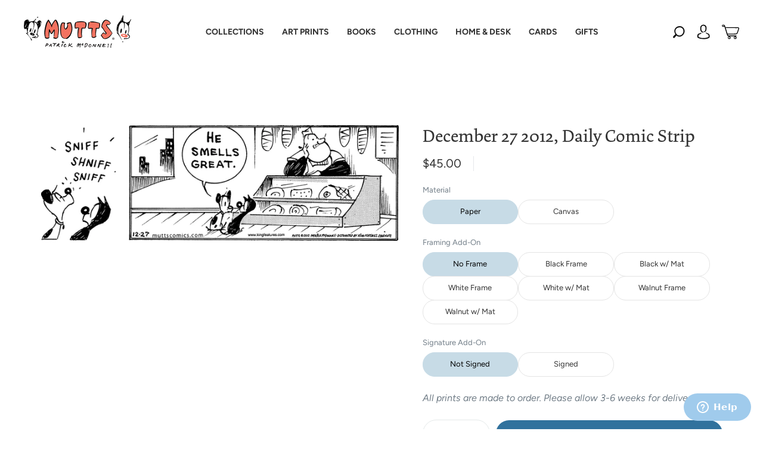

--- FILE ---
content_type: text/html; charset=utf-8
request_url: https://mutts.com/products/strip-122712
body_size: 164231
content:
<!doctype html>
<html class="no-js" lang="en">
<head>
<meta name="viewport" content="width=device-width, initial-scale=1"><meta charset="utf-8">
<meta http-equiv="X-UA-Compatible" content="IE=edge,chrome=1">

<title>
  December 27 2012, Daily Comic Strip

  

  

  
    &#8211; MUTTS
  
</title>




  <link rel="shortcut icon" href="//mutts.com/cdn/shop/files/MUT-2021-Shopify-Favicon-02_32x32.webp?v=1657292176" type="image">


<link rel="canonical" href="https://mutts.com/products/strip-122712" />
<meta name="viewport" content="width=device-width" />

<!-- Social Meta Information -->





<meta property="og:site_name" content="MUTTS">
<meta property="og:url" content="https://mutts.com/products/strip-122712">
<meta property="og:title" content="December 27 2012, Daily Comic Strip">
<meta property="og:type" content="product">
<meta property="og:description" content="MUTTS supports organizations that help animals and the environment. Shop artwork, apparel, stationery, and other gifts based on Patrick McDonnell’s award-winning MUTTS comic strip. ">

<meta property="og:image" content="http://mutts.com/cdn/shop/products/122712_1200x1200.gif?v=1664295300">
<meta property="og:image:secure_url" content="https://mutts.com/cdn/shop/products/122712_1200x1200.gif?v=1664295300">
<meta property="og:image:width" content="1200">
<meta property="og:image:height" content="1200">


  <meta property="og:price:amount" content="45.00">
  <meta property="og:price:currency" content="USD">



  <meta name="twitter:site" content="@muttscomics">

<meta name="twitter:card" content="summary_large_image">
<meta name="twitter:title" content="December 27 2012, Daily Comic Strip">
<meta name="twitter:description" content="MUTTS supports organizations that help animals and the environment. Shop artwork, apparel, stationery, and other gifts based on Patrick McDonnell’s award-winning MUTTS comic strip. ">


  <script type="application/ld+json">
    {
      "@context": "http://schema.org",
      "@type": "Product",
      "name": "December 27 2012, Daily Comic Strip",
      "brand": "MUTTS",
      "image": "//mutts.com/cdn/shop/products/122712_grande.gif?v=1664295300",
      "url": "https://mutts.com/products/strip-122712",
      "offers": {
        "@type": "AggregateOffer",
        "priceCurrency": "USD",
        "lowPrice": "45.00",
        "highPrice": "315.00",
        "itemCondition": "http://schema.org/New",
        "availability": "http://schema.org/InStock",
        "offerCount": "22",
        "offers": [
          
            {
              "@type": "Offer",
              "name": "December 27 2012, Daily Comic Strip — Paper / No Frame / Not Signed",
              "availability": "http://schema.org/InStock",
              "priceCurrency": "USD",
              "price": "45.00"
            },
          
            {
              "@type": "Offer",
              "name": "December 27 2012, Daily Comic Strip — Paper / No Frame / Signed",
              "availability": "http://schema.org/InStock",
              "priceCurrency": "USD",
              "price": "135.00"
            },
          
            {
              "@type": "Offer",
              "name": "December 27 2012, Daily Comic Strip — Paper / Black Frame / Not Signed",
              "availability": "http://schema.org/InStock",
              "priceCurrency": "USD",
              "price": "150.00"
            },
          
            {
              "@type": "Offer",
              "name": "December 27 2012, Daily Comic Strip — Paper / Black Frame / Signed",
              "availability": "http://schema.org/InStock",
              "priceCurrency": "USD",
              "price": "240.00"
            },
          
            {
              "@type": "Offer",
              "name": "December 27 2012, Daily Comic Strip — Paper / Black w/ Mat / Not Signed",
              "availability": "http://schema.org/InStock",
              "priceCurrency": "USD",
              "price": "175.00"
            },
          
            {
              "@type": "Offer",
              "name": "December 27 2012, Daily Comic Strip — Paper / Black w/ Mat / Signed",
              "availability": "http://schema.org/InStock",
              "priceCurrency": "USD",
              "price": "265.00"
            },
          
            {
              "@type": "Offer",
              "name": "December 27 2012, Daily Comic Strip — Paper / White Frame / Not Signed",
              "availability": "http://schema.org/InStock",
              "priceCurrency": "USD",
              "price": "150.00"
            },
          
            {
              "@type": "Offer",
              "name": "December 27 2012, Daily Comic Strip — Paper / White Frame / Signed",
              "availability": "http://schema.org/InStock",
              "priceCurrency": "USD",
              "price": "240.00"
            },
          
            {
              "@type": "Offer",
              "name": "December 27 2012, Daily Comic Strip — Paper / White w/ Mat / Not Signed",
              "availability": "http://schema.org/InStock",
              "priceCurrency": "USD",
              "price": "175.00"
            },
          
            {
              "@type": "Offer",
              "name": "December 27 2012, Daily Comic Strip — Paper / White w/ Mat / Signed",
              "availability": "http://schema.org/InStock",
              "priceCurrency": "USD",
              "price": "265.00"
            },
          
            {
              "@type": "Offer",
              "name": "December 27 2012, Daily Comic Strip — Paper / Walnut Frame / Not Signed",
              "availability": "http://schema.org/InStock",
              "priceCurrency": "USD",
              "price": "150.00"
            },
          
            {
              "@type": "Offer",
              "name": "December 27 2012, Daily Comic Strip — Paper / Walnut Frame / Signed",
              "availability": "http://schema.org/InStock",
              "priceCurrency": "USD",
              "price": "240.00"
            },
          
            {
              "@type": "Offer",
              "name": "December 27 2012, Daily Comic Strip — Paper / Walnut w/ Mat / Not Signed",
              "availability": "http://schema.org/InStock",
              "priceCurrency": "USD",
              "price": "175.00"
            },
          
            {
              "@type": "Offer",
              "name": "December 27 2012, Daily Comic Strip — Paper / Walnut w/ Mat / Signed",
              "availability": "http://schema.org/InStock",
              "priceCurrency": "USD",
              "price": "265.00"
            },
          
            {
              "@type": "Offer",
              "name": "December 27 2012, Daily Comic Strip — Canvas / No Frame / Not Signed",
              "availability": "http://schema.org/InStock",
              "priceCurrency": "USD",
              "price": "120.00"
            },
          
            {
              "@type": "Offer",
              "name": "December 27 2012, Daily Comic Strip — Canvas / No Frame / Signed",
              "availability": "http://schema.org/InStock",
              "priceCurrency": "USD",
              "price": "210.00"
            },
          
            {
              "@type": "Offer",
              "name": "December 27 2012, Daily Comic Strip — Canvas / Black Frame / Not Signed",
              "availability": "http://schema.org/InStock",
              "priceCurrency": "USD",
              "price": "225.00"
            },
          
            {
              "@type": "Offer",
              "name": "December 27 2012, Daily Comic Strip — Canvas / Black Frame / Signed",
              "availability": "http://schema.org/InStock",
              "priceCurrency": "USD",
              "price": "315.00"
            },
          
            {
              "@type": "Offer",
              "name": "December 27 2012, Daily Comic Strip — Canvas / White Frame / Not Signed",
              "availability": "http://schema.org/InStock",
              "priceCurrency": "USD",
              "price": "225.00"
            },
          
            {
              "@type": "Offer",
              "name": "December 27 2012, Daily Comic Strip — Canvas / White Frame / Signed",
              "availability": "http://schema.org/InStock",
              "priceCurrency": "USD",
              "price": "315.00"
            },
          
            {
              "@type": "Offer",
              "name": "December 27 2012, Daily Comic Strip — Canvas / Walnut Frame / Not Signed",
              "availability": "http://schema.org/InStock",
              "priceCurrency": "USD",
              "price": "225.00"
            },
          
            {
              "@type": "Offer",
              "name": "December 27 2012, Daily Comic Strip — Canvas / Walnut Frame / Signed",
              "availability": "http://schema.org/InStock",
              "priceCurrency": "USD",
              "price": "315.00"
            }
          
        ]
      }
    }
  </script>



  <script>window.performance && window.performance.mark && window.performance.mark('shopify.content_for_header.start');</script><meta name="google-site-verification" content="5_z6Vw6i_0lFM0nwr1_tWtUSo5URa6r5htqspAtC2Vg">
<meta id="shopify-digital-wallet" name="shopify-digital-wallet" content="/57820348573/digital_wallets/dialog">
<meta name="shopify-checkout-api-token" content="7fe22c70867cf40dc03b2c0f4275d755">
<meta id="in-context-paypal-metadata" data-shop-id="57820348573" data-venmo-supported="false" data-environment="production" data-locale="en_US" data-paypal-v4="true" data-currency="USD">
<link rel="alternate" type="application/json+oembed" href="https://mutts.com/products/strip-122712.oembed">
<script async="async" src="/checkouts/internal/preloads.js?locale=en-US"></script>
<link rel="preconnect" href="https://shop.app" crossorigin="anonymous">
<script async="async" src="https://shop.app/checkouts/internal/preloads.js?locale=en-US&shop_id=57820348573" crossorigin="anonymous"></script>
<script id="apple-pay-shop-capabilities" type="application/json">{"shopId":57820348573,"countryCode":"US","currencyCode":"USD","merchantCapabilities":["supports3DS"],"merchantId":"gid:\/\/shopify\/Shop\/57820348573","merchantName":"MUTTS","requiredBillingContactFields":["postalAddress","email"],"requiredShippingContactFields":["postalAddress","email"],"shippingType":"shipping","supportedNetworks":["visa","masterCard","amex","discover","elo","jcb"],"total":{"type":"pending","label":"MUTTS","amount":"1.00"},"shopifyPaymentsEnabled":true,"supportsSubscriptions":true}</script>
<script id="shopify-features" type="application/json">{"accessToken":"7fe22c70867cf40dc03b2c0f4275d755","betas":["rich-media-storefront-analytics"],"domain":"mutts.com","predictiveSearch":true,"shopId":57820348573,"locale":"en"}</script>
<script>var Shopify = Shopify || {};
Shopify.shop = "mutts-com.myshopify.com";
Shopify.locale = "en";
Shopify.currency = {"active":"USD","rate":"1.0"};
Shopify.country = "US";
Shopify.theme = {"name":"mutts-shopify-theme\/master","id":137825124657,"schema_name":"Capital","schema_version":"31.0.3","theme_store_id":null,"role":"main"};
Shopify.theme.handle = "null";
Shopify.theme.style = {"id":null,"handle":null};
Shopify.cdnHost = "mutts.com/cdn";
Shopify.routes = Shopify.routes || {};
Shopify.routes.root = "/";</script>
<script type="module">!function(o){(o.Shopify=o.Shopify||{}).modules=!0}(window);</script>
<script>!function(o){function n(){var o=[];function n(){o.push(Array.prototype.slice.apply(arguments))}return n.q=o,n}var t=o.Shopify=o.Shopify||{};t.loadFeatures=n(),t.autoloadFeatures=n()}(window);</script>
<script>
  window.ShopifyPay = window.ShopifyPay || {};
  window.ShopifyPay.apiHost = "shop.app\/pay";
  window.ShopifyPay.redirectState = null;
</script>
<script id="shop-js-analytics" type="application/json">{"pageType":"product"}</script>
<script defer="defer" async type="module" src="//mutts.com/cdn/shopifycloud/shop-js/modules/v2/client.init-shop-cart-sync_BT-GjEfc.en.esm.js"></script>
<script defer="defer" async type="module" src="//mutts.com/cdn/shopifycloud/shop-js/modules/v2/chunk.common_D58fp_Oc.esm.js"></script>
<script defer="defer" async type="module" src="//mutts.com/cdn/shopifycloud/shop-js/modules/v2/chunk.modal_xMitdFEc.esm.js"></script>
<script type="module">
  await import("//mutts.com/cdn/shopifycloud/shop-js/modules/v2/client.init-shop-cart-sync_BT-GjEfc.en.esm.js");
await import("//mutts.com/cdn/shopifycloud/shop-js/modules/v2/chunk.common_D58fp_Oc.esm.js");
await import("//mutts.com/cdn/shopifycloud/shop-js/modules/v2/chunk.modal_xMitdFEc.esm.js");

  window.Shopify.SignInWithShop?.initShopCartSync?.({"fedCMEnabled":true,"windoidEnabled":true});

</script>
<script>
  window.Shopify = window.Shopify || {};
  if (!window.Shopify.featureAssets) window.Shopify.featureAssets = {};
  window.Shopify.featureAssets['shop-js'] = {"shop-cart-sync":["modules/v2/client.shop-cart-sync_DZOKe7Ll.en.esm.js","modules/v2/chunk.common_D58fp_Oc.esm.js","modules/v2/chunk.modal_xMitdFEc.esm.js"],"init-fed-cm":["modules/v2/client.init-fed-cm_B6oLuCjv.en.esm.js","modules/v2/chunk.common_D58fp_Oc.esm.js","modules/v2/chunk.modal_xMitdFEc.esm.js"],"shop-cash-offers":["modules/v2/client.shop-cash-offers_D2sdYoxE.en.esm.js","modules/v2/chunk.common_D58fp_Oc.esm.js","modules/v2/chunk.modal_xMitdFEc.esm.js"],"shop-login-button":["modules/v2/client.shop-login-button_QeVjl5Y3.en.esm.js","modules/v2/chunk.common_D58fp_Oc.esm.js","modules/v2/chunk.modal_xMitdFEc.esm.js"],"pay-button":["modules/v2/client.pay-button_DXTOsIq6.en.esm.js","modules/v2/chunk.common_D58fp_Oc.esm.js","modules/v2/chunk.modal_xMitdFEc.esm.js"],"shop-button":["modules/v2/client.shop-button_DQZHx9pm.en.esm.js","modules/v2/chunk.common_D58fp_Oc.esm.js","modules/v2/chunk.modal_xMitdFEc.esm.js"],"avatar":["modules/v2/client.avatar_BTnouDA3.en.esm.js"],"init-windoid":["modules/v2/client.init-windoid_CR1B-cfM.en.esm.js","modules/v2/chunk.common_D58fp_Oc.esm.js","modules/v2/chunk.modal_xMitdFEc.esm.js"],"init-shop-for-new-customer-accounts":["modules/v2/client.init-shop-for-new-customer-accounts_C_vY_xzh.en.esm.js","modules/v2/client.shop-login-button_QeVjl5Y3.en.esm.js","modules/v2/chunk.common_D58fp_Oc.esm.js","modules/v2/chunk.modal_xMitdFEc.esm.js"],"init-shop-email-lookup-coordinator":["modules/v2/client.init-shop-email-lookup-coordinator_BI7n9ZSv.en.esm.js","modules/v2/chunk.common_D58fp_Oc.esm.js","modules/v2/chunk.modal_xMitdFEc.esm.js"],"init-shop-cart-sync":["modules/v2/client.init-shop-cart-sync_BT-GjEfc.en.esm.js","modules/v2/chunk.common_D58fp_Oc.esm.js","modules/v2/chunk.modal_xMitdFEc.esm.js"],"shop-toast-manager":["modules/v2/client.shop-toast-manager_DiYdP3xc.en.esm.js","modules/v2/chunk.common_D58fp_Oc.esm.js","modules/v2/chunk.modal_xMitdFEc.esm.js"],"init-customer-accounts":["modules/v2/client.init-customer-accounts_D9ZNqS-Q.en.esm.js","modules/v2/client.shop-login-button_QeVjl5Y3.en.esm.js","modules/v2/chunk.common_D58fp_Oc.esm.js","modules/v2/chunk.modal_xMitdFEc.esm.js"],"init-customer-accounts-sign-up":["modules/v2/client.init-customer-accounts-sign-up_iGw4briv.en.esm.js","modules/v2/client.shop-login-button_QeVjl5Y3.en.esm.js","modules/v2/chunk.common_D58fp_Oc.esm.js","modules/v2/chunk.modal_xMitdFEc.esm.js"],"shop-follow-button":["modules/v2/client.shop-follow-button_CqMgW2wH.en.esm.js","modules/v2/chunk.common_D58fp_Oc.esm.js","modules/v2/chunk.modal_xMitdFEc.esm.js"],"checkout-modal":["modules/v2/client.checkout-modal_xHeaAweL.en.esm.js","modules/v2/chunk.common_D58fp_Oc.esm.js","modules/v2/chunk.modal_xMitdFEc.esm.js"],"shop-login":["modules/v2/client.shop-login_D91U-Q7h.en.esm.js","modules/v2/chunk.common_D58fp_Oc.esm.js","modules/v2/chunk.modal_xMitdFEc.esm.js"],"lead-capture":["modules/v2/client.lead-capture_BJmE1dJe.en.esm.js","modules/v2/chunk.common_D58fp_Oc.esm.js","modules/v2/chunk.modal_xMitdFEc.esm.js"],"payment-terms":["modules/v2/client.payment-terms_Ci9AEqFq.en.esm.js","modules/v2/chunk.common_D58fp_Oc.esm.js","modules/v2/chunk.modal_xMitdFEc.esm.js"]};
</script>
<script>(function() {
  var isLoaded = false;
  function asyncLoad() {
    if (isLoaded) return;
    isLoaded = true;
    var urls = ["https:\/\/cdn.shopify.com\/s\/files\/1\/0578\/2034\/8573\/t\/2\/assets\/zendesk-embeddable.js?v=1632857815\u0026shop=mutts-com.myshopify.com","https:\/\/tipgenius.co\/tipgenius.js?shop=mutts-com.myshopify.com","https:\/\/d2fk970j0emtue.cloudfront.net\/shop\/js\/free-gift-cart-upsell-pro.min.js?shop=mutts-com.myshopify.com"];
    for (var i = 0; i < urls.length; i++) {
      var s = document.createElement('script');
      s.type = 'text/javascript';
      s.async = true;
      s.src = urls[i];
      var x = document.getElementsByTagName('script')[0];
      x.parentNode.insertBefore(s, x);
    }
  };
  if(window.attachEvent) {
    window.attachEvent('onload', asyncLoad);
  } else {
    window.addEventListener('load', asyncLoad, false);
  }
})();</script>
<script id="__st">var __st={"a":57820348573,"offset":-18000,"reqid":"c8a9674d-6794-449c-84b8-2b28ba4579a1-1769081551","pageurl":"mutts.com\/products\/strip-122712","u":"6e71f041f306","p":"product","rtyp":"product","rid":7058994233501};</script>
<script>window.ShopifyPaypalV4VisibilityTracking = true;</script>
<script id="captcha-bootstrap">!function(){'use strict';const t='contact',e='account',n='new_comment',o=[[t,t],['blogs',n],['comments',n],[t,'customer']],c=[[e,'customer_login'],[e,'guest_login'],[e,'recover_customer_password'],[e,'create_customer']],r=t=>t.map((([t,e])=>`form[action*='/${t}']:not([data-nocaptcha='true']) input[name='form_type'][value='${e}']`)).join(','),a=t=>()=>t?[...document.querySelectorAll(t)].map((t=>t.form)):[];function s(){const t=[...o],e=r(t);return a(e)}const i='password',u='form_key',d=['recaptcha-v3-token','g-recaptcha-response','h-captcha-response',i],f=()=>{try{return window.sessionStorage}catch{return}},m='__shopify_v',_=t=>t.elements[u];function p(t,e,n=!1){try{const o=window.sessionStorage,c=JSON.parse(o.getItem(e)),{data:r}=function(t){const{data:e,action:n}=t;return t[m]||n?{data:e,action:n}:{data:t,action:n}}(c);for(const[e,n]of Object.entries(r))t.elements[e]&&(t.elements[e].value=n);n&&o.removeItem(e)}catch(o){console.error('form repopulation failed',{error:o})}}const l='form_type',E='cptcha';function T(t){t.dataset[E]=!0}const w=window,h=w.document,L='Shopify',v='ce_forms',y='captcha';let A=!1;((t,e)=>{const n=(g='f06e6c50-85a8-45c8-87d0-21a2b65856fe',I='https://cdn.shopify.com/shopifycloud/storefront-forms-hcaptcha/ce_storefront_forms_captcha_hcaptcha.v1.5.2.iife.js',D={infoText:'Protected by hCaptcha',privacyText:'Privacy',termsText:'Terms'},(t,e,n)=>{const o=w[L][v],c=o.bindForm;if(c)return c(t,g,e,D).then(n);var r;o.q.push([[t,g,e,D],n]),r=I,A||(h.body.append(Object.assign(h.createElement('script'),{id:'captcha-provider',async:!0,src:r})),A=!0)});var g,I,D;w[L]=w[L]||{},w[L][v]=w[L][v]||{},w[L][v].q=[],w[L][y]=w[L][y]||{},w[L][y].protect=function(t,e){n(t,void 0,e),T(t)},Object.freeze(w[L][y]),function(t,e,n,w,h,L){const[v,y,A,g]=function(t,e,n){const i=e?o:[],u=t?c:[],d=[...i,...u],f=r(d),m=r(i),_=r(d.filter((([t,e])=>n.includes(e))));return[a(f),a(m),a(_),s()]}(w,h,L),I=t=>{const e=t.target;return e instanceof HTMLFormElement?e:e&&e.form},D=t=>v().includes(t);t.addEventListener('submit',(t=>{const e=I(t);if(!e)return;const n=D(e)&&!e.dataset.hcaptchaBound&&!e.dataset.recaptchaBound,o=_(e),c=g().includes(e)&&(!o||!o.value);(n||c)&&t.preventDefault(),c&&!n&&(function(t){try{if(!f())return;!function(t){const e=f();if(!e)return;const n=_(t);if(!n)return;const o=n.value;o&&e.removeItem(o)}(t);const e=Array.from(Array(32),(()=>Math.random().toString(36)[2])).join('');!function(t,e){_(t)||t.append(Object.assign(document.createElement('input'),{type:'hidden',name:u})),t.elements[u].value=e}(t,e),function(t,e){const n=f();if(!n)return;const o=[...t.querySelectorAll(`input[type='${i}']`)].map((({name:t})=>t)),c=[...d,...o],r={};for(const[a,s]of new FormData(t).entries())c.includes(a)||(r[a]=s);n.setItem(e,JSON.stringify({[m]:1,action:t.action,data:r}))}(t,e)}catch(e){console.error('failed to persist form',e)}}(e),e.submit())}));const S=(t,e)=>{t&&!t.dataset[E]&&(n(t,e.some((e=>e===t))),T(t))};for(const o of['focusin','change'])t.addEventListener(o,(t=>{const e=I(t);D(e)&&S(e,y())}));const B=e.get('form_key'),M=e.get(l),P=B&&M;t.addEventListener('DOMContentLoaded',(()=>{const t=y();if(P)for(const e of t)e.elements[l].value===M&&p(e,B);[...new Set([...A(),...v().filter((t=>'true'===t.dataset.shopifyCaptcha))])].forEach((e=>S(e,t)))}))}(h,new URLSearchParams(w.location.search),n,t,e,['guest_login'])})(!0,!0)}();</script>
<script integrity="sha256-4kQ18oKyAcykRKYeNunJcIwy7WH5gtpwJnB7kiuLZ1E=" data-source-attribution="shopify.loadfeatures" defer="defer" src="//mutts.com/cdn/shopifycloud/storefront/assets/storefront/load_feature-a0a9edcb.js" crossorigin="anonymous"></script>
<script crossorigin="anonymous" defer="defer" src="//mutts.com/cdn/shopifycloud/storefront/assets/shopify_pay/storefront-65b4c6d7.js?v=20250812"></script>
<script data-source-attribution="shopify.dynamic_checkout.dynamic.init">var Shopify=Shopify||{};Shopify.PaymentButton=Shopify.PaymentButton||{isStorefrontPortableWallets:!0,init:function(){window.Shopify.PaymentButton.init=function(){};var t=document.createElement("script");t.src="https://mutts.com/cdn/shopifycloud/portable-wallets/latest/portable-wallets.en.js",t.type="module",document.head.appendChild(t)}};
</script>
<script data-source-attribution="shopify.dynamic_checkout.buyer_consent">
  function portableWalletsHideBuyerConsent(e){var t=document.getElementById("shopify-buyer-consent"),n=document.getElementById("shopify-subscription-policy-button");t&&n&&(t.classList.add("hidden"),t.setAttribute("aria-hidden","true"),n.removeEventListener("click",e))}function portableWalletsShowBuyerConsent(e){var t=document.getElementById("shopify-buyer-consent"),n=document.getElementById("shopify-subscription-policy-button");t&&n&&(t.classList.remove("hidden"),t.removeAttribute("aria-hidden"),n.addEventListener("click",e))}window.Shopify?.PaymentButton&&(window.Shopify.PaymentButton.hideBuyerConsent=portableWalletsHideBuyerConsent,window.Shopify.PaymentButton.showBuyerConsent=portableWalletsShowBuyerConsent);
</script>
<script data-source-attribution="shopify.dynamic_checkout.cart.bootstrap">document.addEventListener("DOMContentLoaded",(function(){function t(){return document.querySelector("shopify-accelerated-checkout-cart, shopify-accelerated-checkout")}if(t())Shopify.PaymentButton.init();else{new MutationObserver((function(e,n){t()&&(Shopify.PaymentButton.init(),n.disconnect())})).observe(document.body,{childList:!0,subtree:!0})}}));
</script>
<link id="shopify-accelerated-checkout-styles" rel="stylesheet" media="screen" href="https://mutts.com/cdn/shopifycloud/portable-wallets/latest/accelerated-checkout-backwards-compat.css" crossorigin="anonymous">
<style id="shopify-accelerated-checkout-cart">
        #shopify-buyer-consent {
  margin-top: 1em;
  display: inline-block;
  width: 100%;
}

#shopify-buyer-consent.hidden {
  display: none;
}

#shopify-subscription-policy-button {
  background: none;
  border: none;
  padding: 0;
  text-decoration: underline;
  font-size: inherit;
  cursor: pointer;
}

#shopify-subscription-policy-button::before {
  box-shadow: none;
}

      </style>

<script>window.performance && window.performance.mark && window.performance.mark('shopify.content_for_header.end');</script>

  <style>@font-face{font-family:"Ssw Fontello";src:url("https://static.socialshopwave.com/images/faqs/ssw-fontello.woff");font-weight:400;font-style:normal;font-display:fallback}.picky-toggle{position:fixed;right:10px;width:70px;height:70px;bottom:10px;border:none;border-radius:50%;background-color:initial;transition:0.3s;cursor:pointer;z-index:167772;outline:0!important}.picky-toggle::before{position:absolute;width:100%;height:100%;border-radius:50%;top:0;left:0;box-sizing:border-box;content:"";transition:0.3s;background-size:86%;opacity:1;visibility:visible}.picky-toggle svg{position:absolute;top:-10%;left:-10%;width:120%;height:120%;z-index:9009}.picky-toggle svg path{will-change:auto}.picky-toggle .picky-logo{top:-1%;left:-1%;width:102%;height:102%;fill:rgb(141, 74, 210)}.notification-bar{background-color:rgb(93, 126, 86);color:rgb(255, 255, 255);font-size:16px;letter-spacing:0}.shopify-section[id$='__162878164254800547'] .slideshow-item-162878164254800547-0 .slideshow-text,.shopify-section[id$='__162878164254800547'] .slideshow-item-162878164254800547-0 .slideshow-title{color:rgb(51, 51, 51)}.shopify-section[id$='__162878164254800547'] .slideshow-item-162878164254800547-0 .hover-animation{background-color:rgb(255, 255, 255)}.shopify-section[id$='__162878164254800547'] .slideshow-item-162878164254800547-0 .hover-animation::before{background-color:rgb(238, 236, 236)}.shopify-section[id$='__162878164254800547'] .slideshow-item-162878164254800547-0 .hover-animation .button-text{color:rgb(51, 51, 51)}.shopify-section[id$='__162878164254800547'] .slideshow-item-162878164254800547-0 .slideshow-title{font-size:30px}.shopify-section[id$='__162878164254800547'] .slideshow-item-162878164254800547-0 .slideshow-text{font-size:18px}.shopify-section{opacity:1}#ssw-cart-modal,#ssw-suggest-login,.ssw-dropdown-menu,.ssw-hide,.ssw-modal{display:none}#ac_countDown{text-align:center}#ac_countDown > h1{color:rgb(0, 0, 0);font-weight:bold;font-size:32px;margin:0 0 10px}#ac_timer{font-family:sans-serif;color:rgb(255, 255, 255);display:inline-block;font-weight:100;text-align:center;font-size:16px;margin-bottom:20px}#ac_timer > div{padding:10px 10px 0;border-radius:3px;background:rgb(0, 0, 0);display:inline-block}#ac_timer div > span{padding:10px;border-radius:3px;background:rgb(50, 50, 50);display:inline-block;font-weight:400}.smalltext{padding-top:5px;font-size:14px}.ac__colon{padding:10px 5px;color:#000;align-items:center;vertical-align:top}@media only screen and (max-width: 768px) and (min-width: 700px){#ac_timer{display:flex;justify-content:center}#ac_countDown > h1{font-size:30px}}</style>
  <style>




@font-face {
  font-family: Figtree;
  font-weight: 400;
  font-style: normal;
  font-display: swap;
  src: url("//mutts.com/cdn/fonts/figtree/figtree_n4.3c0838aba1701047e60be6a99a1b0a40ce9b8419.woff2") format("woff2"),
       url("//mutts.com/cdn/fonts/figtree/figtree_n4.c0575d1db21fc3821f17fd6617d3dee552312137.woff") format("woff");
}

@font-face {
  font-family: Figtree;
  font-weight: 400;
  font-style: normal;
  font-display: swap;
  src: url("//mutts.com/cdn/fonts/figtree/figtree_n4.3c0838aba1701047e60be6a99a1b0a40ce9b8419.woff2") format("woff2"),
       url("//mutts.com/cdn/fonts/figtree/figtree_n4.c0575d1db21fc3821f17fd6617d3dee552312137.woff") format("woff");
}


  @font-face {
  font-family: Figtree;
  font-weight: 700;
  font-style: normal;
  font-display: swap;
  src: url("//mutts.com/cdn/fonts/figtree/figtree_n7.2fd9bfe01586148e644724096c9d75e8c7a90e55.woff2") format("woff2"),
       url("//mutts.com/cdn/fonts/figtree/figtree_n7.ea05de92d862f9594794ab281c4c3a67501ef5fc.woff") format("woff");
}




  @font-face {
  font-family: Figtree;
  font-weight: 400;
  font-style: italic;
  font-display: swap;
  src: url("//mutts.com/cdn/fonts/figtree/figtree_i4.89f7a4275c064845c304a4cf8a4a586060656db2.woff2") format("woff2"),
       url("//mutts.com/cdn/fonts/figtree/figtree_i4.6f955aaaafc55a22ffc1f32ecf3756859a5ad3e2.woff") format("woff");
}




  @font-face {
  font-family: Figtree;
  font-weight: 700;
  font-style: italic;
  font-display: swap;
  src: url("//mutts.com/cdn/fonts/figtree/figtree_i7.06add7096a6f2ab742e09ec7e498115904eda1fe.woff2") format("woff2"),
       url("//mutts.com/cdn/fonts/figtree/figtree_i7.ee584b5fcaccdbb5518c0228158941f8df81b101.woff") format("woff");
}




  @font-face {
  font-family: Figtree;
  font-weight: 700;
  font-style: normal;
  font-display: swap;
  src: url("//mutts.com/cdn/fonts/figtree/figtree_n7.2fd9bfe01586148e644724096c9d75e8c7a90e55.woff2") format("woff2"),
       url("//mutts.com/cdn/fonts/figtree/figtree_n7.ea05de92d862f9594794ab281c4c3a67501ef5fc.woff") format("woff");
}




  @font-face {
  font-family: Figtree;
  font-weight: 400;
  font-style: italic;
  font-display: swap;
  src: url("//mutts.com/cdn/fonts/figtree/figtree_i4.89f7a4275c064845c304a4cf8a4a586060656db2.woff2") format("woff2"),
       url("//mutts.com/cdn/fonts/figtree/figtree_i4.6f955aaaafc55a22ffc1f32ecf3756859a5ad3e2.woff") format("woff");
}




  @font-face {
  font-family: Figtree;
  font-weight: 700;
  font-style: italic;
  font-display: swap;
  src: url("//mutts.com/cdn/fonts/figtree/figtree_i7.06add7096a6f2ab742e09ec7e498115904eda1fe.woff2") format("woff2"),
       url("//mutts.com/cdn/fonts/figtree/figtree_i7.ee584b5fcaccdbb5518c0228158941f8df81b101.woff") format("woff");
}



:root {
  --link-color: #333333;
  --link-color-opacity-90: rgba(51, 51, 51, 0.9);
  --link-color-opacity-50: rgba(51, 51, 51, 0.5);
  --link-color-opacity-30: rgba(51, 51, 51, 0.3);
  --link-color-opacity-10: rgba(51, 51, 51, 0.1);
  --link-color-2: #333333;

  --background-color: #ffffff;
  --background-color-opacity-0: rgba(255, 255, 255, 0);
  --background-color-opacity-90: rgba(255, 255, 255, 0.9);

  --body-color: #333333;
  --body-color-opacity-10: rgba(51, 51, 51, 0.1);
  --body-color-opacity-20: rgba(51, 51, 51, 0.2);
  --body-color-opacity-80: rgba(51, 51, 51, 0.8);

  --border-color: #e4e4e4;
  --border-color-opacity-80: rgba(228, 228, 228, 0.8);
  
  --header-color: #333333;
  --header-hover-color: #31729D;
  --header-text-color-opacity-80: rgba(51, 51, 51, 0.8);
  --header-color-opacity-90: rgba(51, 51, 51, 0.9);
  --header-color-opacity-80: rgba(51, 51, 51, 0.8);
  --header-color-opacity-70: rgba(51, 51, 51, 0.7);
  --header-color-opacity-60: rgba(51, 51, 51, 0.6);
  --header-color-opacity-50: rgba(51, 51, 51, 0.5);
  --header-color-opacity-40: rgba(51, 51, 51, 0.4);
  --header-color-opacity-30: rgba(51, 51, 51, 0.3);
  --header-color-opacity-20: rgba(51, 51, 51, 0.2);
  --header-color-opacity-10: rgba(51, 51, 51, 0.1);
  --meta-color: #666666;
  --outline-color: Highlight;

  
  
    --button-svg-hover-fill: #6c8766;
    --button-background-hover: #6c8766;
  

  
  
    --link-hover-color: #404040;
  

  --primary-weight-normal: 400;
  --primary-weight-bold: 700;

  --primary-font: Figtree, sans-serif;
  --primary-font-weight: 400;
  --primary-font-style: normal;

  --secondary-weight-normal: 400;
  --secondary-weight-bold: 700;

  --secondary-font: Figtree, sans-serif;
  --secondary-font-weight: 400;
  --secondary-font-style: normal;

  --body-font: var(--primary-font);
  --body-font-weight: var(--primary-font-weight);
  --body-font-style: var(--primary-font-style);
  --body-size: 16px;
  --body-size-mobile: 18px;

  --header-font: var(--secondary-font);
  --header-font-weight: var(--secondary-font-weight);
  --header-font-style: var(--secondary-font-style);
  --heading-size: 24px;

  
    --subheading-size: 14px;
  

  --navigation-font-size: 16px;
  --navigation-letter-spacing: 0px;

  --meta-font: var(--primary-font);
  --meta-weight: var(--body-font-weight);

  
  

  
    --lightness: 55%;
  

  
    --saturation: 55%;
  

  --sale-color: hsl(0, var(--saturation), var(--lightness));
  --error-color: #DE3618;
  --success-color: #108043;
  --button-color: #ffffff;
  --button-background: #5d7e56;
  --button-disabled-color: #EEEEEE;
  --button-disabled-background: gray;
  --input-background: var(--background-color);
  --input-border: var(--border-color);
  --input-color: var(--body-color);
  --input-placeholder-color: var(--meta-color);
  --custom-badge-background: #f1607c;

  
  
    --custom-badge-background-alt: #ee3b5d;
  

  
    --custom-badge-text-alt: #e6e6e6;
  

  --dropdown-background-hover: #e6e6e6;

  --new-border-color: #dadada;
  --new-background-color: #f5f5f5;

  --new-border-color2: #d0d0d0;
  --new-background-color2: #ebebeb;

  --new-border-color3: #c5c5c5;
  --new-background-color3: #e0e0e0;

  
  
    --button-font: Figtree, sans-serif;
  

  --button-weight: 400;
  --button-letter-spacing: 1px;

  --header-background-color: #ffffff;
  --header-text-color: #333333;
  --header-hover-background-color: rgba(51, 51, 51, 0.1);
  --header-fullbleed-color: #FFFFFF;
  --header-scroll-arrow-color: #cccccc;
  --header-scroll-background-alt: rgba(255, 255, 255, 0.2);

  --footer-hover-background-color: rgba(51, 51, 51, 0.1);

  --popup-background-color: #f3e0d2;
  --popup-text-color: #f46e5d;

  --badge-text: #ffffff;
  --sold-out-background: #ff0000;
  --sale-background: #ff0000;
  --low-stock-background: #7fc3db;
  --new-product-background: #62c98b;
  --best-selling-background: #303030;

  --product-grid-placeholder-background: #f7f7f7;
  --product-item-highlight-background: #cccccc;

  --module-sale-color: #cccccc;

  --border-background-color-mix-lighter: #fafafa;
  --border-background-color-mix: #f7f7f7;
  --border-background-color-mix: #f4f4f4;
  --border-background-color-mix: #f2f2f2;

  --header-letter-spacing: normal;
  

  

  
    --button-text-transform: uppercase;
  

  --form-success-background: #DBFBE9;
  --form-link-before: rgba(51, 51, 51, 0.3);
  --select-background: #f7f7f7;
  --error-background: #FBDFDA;

  
  
  
  
    --hover-background-color: #eeecec;

    --slider-scroller-drag: #dcd6d6;
    --slider-arrows-svg: #c5b9b9;
    --slider-scroller-background: #f0f0f0;
  

  --box-shadow: 0 2px 3px rgba(0,0,0,0.02), 0 3px 5px rgba(0,0,0,0.12), 0 6px 20px rgba(0,0,0,0.06);
  --box-shadow-reverse: 0 -2px 3px rgba(0,0,0,0.02), 0 -3px 5px rgba(0,0,0,0.12), 0 -6px 20px rgba(0,0,0,0.06);

  --video-wrapper-svg-background: ;
  --blog-item-background: #fbfbfb;

  --image-preloader: url(//mutts.com/cdn/shop/t/71/assets/capitalPreloadImage.svg?v=111812199384656819951668209988);

  /* Shop Pay Installments variables */
  --color-body: #ffffff;
  --color-bg: #ffffff;
}

</style>

<link rel="preload" as="font" href="//mutts.com/cdn/fonts/figtree/figtree_n4.3c0838aba1701047e60be6a99a1b0a40ce9b8419.woff2" type="font/woff2" crossorigin><link rel="preload" as="font" href="//mutts.com/cdn/fonts/figtree/figtree_n4.3c0838aba1701047e60be6a99a1b0a40ce9b8419.woff2" type="font/woff2" crossorigin>
    <link rel="preload" href="//mutts.com/cdn/shop/t/71/assets/theme-product.min.css?v=127204148426242862031668209990" as="style">
    <link href="//mutts.com/cdn/shop/t/71/assets/theme-product.min.css?v=127204148426242862031668209990" rel="stylesheet" type="text/css" media="all" />
  

  <link rel="preload" href="//mutts.com/cdn/shop/t/71/assets/fonts.css?v=137026323624697354051754315743" as="style">
  <link rel="stylesheet" href="//mutts.com/cdn/shop/t/71/assets/fonts.css?v=137026323624697354051754315743">
  <link href="//mutts.com/cdn/shop/t/71/assets/custom.css?v=174566065995586257431760647091" rel="stylesheet" type="text/css" media="all" />

  
<script>
  window.Theme = {};
  Theme = {"colorHeader":"#333333","colorBody":"#333333","colorLinks":"#333333","colorBorder":"#e4e4e4","colorBackground":"#ffffff","colorButtons":"#5d7e56","colorButtonsText":"#ffffff","colorBadges":"#ffffff","soldOutBackground":"#ff0000","saleBackground":"#ff0000","lowStockBackground":"#7fc3db","newProductBackground":"#62c98b","bestSellingBackground":"#303030","customBadgeBackground":"#f1607c","colorHeaderBackground":"#ffffff","colorHeaderText":"#333333","fullBleedColor":"#FFFFFF","colorPopupBackground":"#f3e0d2","colorPopupText":"#f46e5d","secondaryFont":{"error":"json not allowed for this object"},"headingSize":"24px","headingCase":"unedited","navigationFontSize":16,"navigationCase":"unedited","navigationSpacing":0,"primaryFont":{"error":"json not allowed for this object"},"bodySize":16,"buttonFontWeight":"normal","buttonCase":"uppercase","buttonLetterSpacing":1,"sectionBtnLabel":"","sectionTextAlignment":"center","sectionColorText":"#FFFFFF","sectionColorOverlay":"#000000","sectionOverlayOpacity":40,"collageLayoutEnabled":false,"collectionsPerRow":1,"expandCollections":false,"ajax_cart_method":"drawer","productColorSwatches":"","productSizeSwatches":"Size","show_second_image_on_hover":true,"productAnimateBadges":false,"show_vendor":false,"productStockLevel":15,"headerSearchStyle":"boxed","predictive_search_enabled":true,"predictive_search_products":true,"predictive_search_pages":true,"predictive_search_articles":true,"predictive_search_collections":false,"predictive_search_show_vendor":false,"predictive_search_show_price":false,"breadcrumbs":false,"shareFacebook":true,"shareTwitter":true,"sharePinterest":true,"shareFancy":false,"socialBehance":"","socialDribbble":"","socialFacebook":"http:\/\/facebook.com\/muttscomics","socialFlickr":"","socialInstagram":"http:\/\/instagram.com\/muttscomics","socialLinkedin":"","socialMedium":"","socialPinterest":"http:\/\/www.pinterest.com\/muttscomics","socialProducthunt":"","socialTiktok":"","socialRss":"","socialTumblr":"","socialTwitter":"http:\/\/twitter.com\/muttscomics","socialVimeo":"","socialYoutube":"","favicon":"\/\/mutts.com\/cdn\/shop\/files\/MUT-2021-Shopify-Favicon-02.webp?v=1657292176","popupEnable":false,"popupTestMode":false,"popupHeading":"Popup","popupText":"\u003cp\u003eUse this popup to embed a mailing list signup form. Offer incentives to customers to join and build your mailing list.\u003c\/p\u003e","popupImage":"\/\/mutts.com\/cdn\/shop\/files\/Collab-GON-300.png?v=1667485788","popupTime":"7","popupDelay":15,"popupShowSocial":false,"popupShowNewsletter":true,"checkout_logo_image":"\/\/mutts.com\/cdn\/shop\/files\/RegisteredTM-logo-255x80_256x256_64ac006b-0c61-4cb3-879b-3c5ec73cb6aa.webp?v=1657288377","checkout_logo_position":"left","checkout_logo_size":"medium","checkout_body_background_color":"#fff","checkout_input_background_color_mode":"white","checkout_sidebar_background_color":"#fafafa","checkout_heading_font":"-apple-system, BlinkMacSystemFont, 'Segoe UI', Roboto, Helvetica, Arial, sans-serif, 'Apple Color Emoji', 'Segoe UI Emoji', 'Segoe UI Symbol'","checkout_body_font":"-apple-system, BlinkMacSystemFont, 'Segoe UI', Roboto, Helvetica, Arial, sans-serif, 'Apple Color Emoji', 'Segoe UI Emoji', 'Segoe UI Symbol'","checkout_accent_color":"#1878b9","checkout_button_color":"#1878b9","checkout_error_color":"#e22120","customer_layout":"customer_area"};
  Theme.moneyFormat = "${{amount}}";

  

  Theme.localization = {};

  Theme.localization.account = {
    addressConfirmDelete: "Are you sure you wish to delete this address?",
    addressSelectProvince: "Select a State\/Province"
  };

  Theme.localization.collection = {
    brand: "Brand",
    type: "Type"
  };

  Theme.localization.product = {
    addToCart: "Add to Cart",
    soldOut: "Sold Out",
    onSale: "On Sale",
    unavailable: "Unavailable",
    added: "*item* has been added to your cart.",
    and_up: "+",
    lowStock: "Only *stock* left",
    viewProduct: "View product",
    percentOff: "*percent* off"
  };

  Theme.localization.cart = {
    itemRemoved: "{{ product_title }} has been removed from your cart.",
    shipping: {
      submit: "Get shipping estimate",
      calculating: "Calculating...",
      rate: "We found one shipping rate available for *address*.",
      rateMultiple: "We found *number_of_rates* shipping rates available for *address*, starting at *rate*.",
      rateEmpty: "Sorry, we do not ship to this destination.",
      rateValues: "*rate_title* at *rate*"
    },
    cart_item: "Item",
    added_to_cart: "Added to",
    removed_from_cart: "Removed from",
    saving: "Saving",
    cart_title: "Your Cart",
    cart_subtotal: "Subtotal"
  };

  Theme.localization.search = {
    empty: "Sorry, your search returned no results.",
    viewAll: "View all",
    close: "Close search",
    clear: "Clear search input",
    products: "Products",
    pages: "Pages",
    articles: "Articles",
    collections: "Collections"
  };
</script>


  

  
  <!-- Hotjar Tracking Code -->
  <script>
    (function(h,o,t,j,a,r){
      h.hj=h.hj||function(){(h.hj.q=h.hj.q||[]).push(arguments)};
      h._hjSettings={hjid:173696,hjsv:6};
      a=o.getElementsByTagName('head')[0];
      r=o.createElement('script');r.async=1;
      r.src=t+h._hjSettings.hjid+j+h._hjSettings.hjsv;
      a.appendChild(r);
    })(window,document,'https://static.hotjar.com/c/hotjar-','.js?sv=');
  </script>

  <!-- Google Tag Manager -->
  <script>(function(w,d,s,l,i){w[l]=w[l]||[];w[l].push({'gtm.start':
  new Date().getTime(),event:'gtm.js'});var f=d.getElementsByTagName(s)[0],
  j=d.createElement(s),dl=l!='dataLayer'?'&l='+l:'';j.async=true;j.src=
  'https://www.googletagmanager.com/gtm.js?id='+i+dl;f.parentNode.insertBefore(j,f);
  })(window,document,'script','dataLayer','GTM-MWBT2ZS');</script>
  <!-- End Google Tag Manager -->

  


<!-- BEGIN app block: shopify://apps/boost-ai-search-filter/blocks/instant-search-app-embedded/7fc998ae-a150-4367-bab8-505d8a4503f7 --><script type="text/javascript">(function a(){!window.boostWidgetIntegration&&(window.boostWidgetIntegration={});const b=window.boostWidgetIntegration;!b.taeSettings&&(b.taeSettings={});const c=b.taeSettings;c.instantSearch={enabled:!0}})()</script><!-- END app block --><!-- BEGIN app block: shopify://apps/pagefly-page-builder/blocks/app-embed/83e179f7-59a0-4589-8c66-c0dddf959200 -->

<!-- BEGIN app snippet: pagefly-cro-ab-testing-main -->







<script>
  ;(function () {
    const url = new URL(window.location)
    const viewParam = url.searchParams.get('view')
    if (viewParam && viewParam.includes('variant-pf-')) {
      url.searchParams.set('pf_v', viewParam)
      url.searchParams.delete('view')
      window.history.replaceState({}, '', url)
    }
  })()
</script>



<script type='module'>
  
  window.PAGEFLY_CRO = window.PAGEFLY_CRO || {}

  window.PAGEFLY_CRO['data_debug'] = {
    original_template_suffix: "common",
    allow_ab_test: false,
    ab_test_start_time: 0,
    ab_test_end_time: 0,
    today_date_time: 1769081552000,
  }
  window.PAGEFLY_CRO['GA4'] = { enabled: false}
</script>

<!-- END app snippet -->








  <script src='https://cdn.shopify.com/extensions/019bb4f9-aed6-78a3-be91-e9d44663e6bf/pagefly-page-builder-215/assets/pagefly-helper.js' defer='defer'></script>

  <script src='https://cdn.shopify.com/extensions/019bb4f9-aed6-78a3-be91-e9d44663e6bf/pagefly-page-builder-215/assets/pagefly-general-helper.js' defer='defer'></script>

  <script src='https://cdn.shopify.com/extensions/019bb4f9-aed6-78a3-be91-e9d44663e6bf/pagefly-page-builder-215/assets/pagefly-snap-slider.js' defer='defer'></script>

  <script src='https://cdn.shopify.com/extensions/019bb4f9-aed6-78a3-be91-e9d44663e6bf/pagefly-page-builder-215/assets/pagefly-slideshow-v3.js' defer='defer'></script>

  <script src='https://cdn.shopify.com/extensions/019bb4f9-aed6-78a3-be91-e9d44663e6bf/pagefly-page-builder-215/assets/pagefly-slideshow-v4.js' defer='defer'></script>

  <script src='https://cdn.shopify.com/extensions/019bb4f9-aed6-78a3-be91-e9d44663e6bf/pagefly-page-builder-215/assets/pagefly-glider.js' defer='defer'></script>

  <script src='https://cdn.shopify.com/extensions/019bb4f9-aed6-78a3-be91-e9d44663e6bf/pagefly-page-builder-215/assets/pagefly-slideshow-v1-v2.js' defer='defer'></script>

  <script src='https://cdn.shopify.com/extensions/019bb4f9-aed6-78a3-be91-e9d44663e6bf/pagefly-page-builder-215/assets/pagefly-product-media.js' defer='defer'></script>

  <script src='https://cdn.shopify.com/extensions/019bb4f9-aed6-78a3-be91-e9d44663e6bf/pagefly-page-builder-215/assets/pagefly-product.js' defer='defer'></script>


<script id='pagefly-helper-data' type='application/json'>
  {
    "page_optimization": {
      "assets_prefetching": false
    },
    "elements_asset_mapper": {
      "Accordion": "https://cdn.shopify.com/extensions/019bb4f9-aed6-78a3-be91-e9d44663e6bf/pagefly-page-builder-215/assets/pagefly-accordion.js",
      "Accordion3": "https://cdn.shopify.com/extensions/019bb4f9-aed6-78a3-be91-e9d44663e6bf/pagefly-page-builder-215/assets/pagefly-accordion3.js",
      "CountDown": "https://cdn.shopify.com/extensions/019bb4f9-aed6-78a3-be91-e9d44663e6bf/pagefly-page-builder-215/assets/pagefly-countdown.js",
      "GMap1": "https://cdn.shopify.com/extensions/019bb4f9-aed6-78a3-be91-e9d44663e6bf/pagefly-page-builder-215/assets/pagefly-gmap.js",
      "GMap2": "https://cdn.shopify.com/extensions/019bb4f9-aed6-78a3-be91-e9d44663e6bf/pagefly-page-builder-215/assets/pagefly-gmap.js",
      "GMapBasicV2": "https://cdn.shopify.com/extensions/019bb4f9-aed6-78a3-be91-e9d44663e6bf/pagefly-page-builder-215/assets/pagefly-gmap.js",
      "GMapAdvancedV2": "https://cdn.shopify.com/extensions/019bb4f9-aed6-78a3-be91-e9d44663e6bf/pagefly-page-builder-215/assets/pagefly-gmap.js",
      "HTML.Video": "https://cdn.shopify.com/extensions/019bb4f9-aed6-78a3-be91-e9d44663e6bf/pagefly-page-builder-215/assets/pagefly-htmlvideo.js",
      "HTML.Video2": "https://cdn.shopify.com/extensions/019bb4f9-aed6-78a3-be91-e9d44663e6bf/pagefly-page-builder-215/assets/pagefly-htmlvideo2.js",
      "HTML.Video3": "https://cdn.shopify.com/extensions/019bb4f9-aed6-78a3-be91-e9d44663e6bf/pagefly-page-builder-215/assets/pagefly-htmlvideo2.js",
      "BackgroundVideo": "https://cdn.shopify.com/extensions/019bb4f9-aed6-78a3-be91-e9d44663e6bf/pagefly-page-builder-215/assets/pagefly-htmlvideo2.js",
      "Instagram": "https://cdn.shopify.com/extensions/019bb4f9-aed6-78a3-be91-e9d44663e6bf/pagefly-page-builder-215/assets/pagefly-instagram.js",
      "Instagram2": "https://cdn.shopify.com/extensions/019bb4f9-aed6-78a3-be91-e9d44663e6bf/pagefly-page-builder-215/assets/pagefly-instagram.js",
      "Insta3": "https://cdn.shopify.com/extensions/019bb4f9-aed6-78a3-be91-e9d44663e6bf/pagefly-page-builder-215/assets/pagefly-instagram3.js",
      "Tabs": "https://cdn.shopify.com/extensions/019bb4f9-aed6-78a3-be91-e9d44663e6bf/pagefly-page-builder-215/assets/pagefly-tab.js",
      "Tabs3": "https://cdn.shopify.com/extensions/019bb4f9-aed6-78a3-be91-e9d44663e6bf/pagefly-page-builder-215/assets/pagefly-tab3.js",
      "ProductBox": "https://cdn.shopify.com/extensions/019bb4f9-aed6-78a3-be91-e9d44663e6bf/pagefly-page-builder-215/assets/pagefly-cart.js",
      "FBPageBox2": "https://cdn.shopify.com/extensions/019bb4f9-aed6-78a3-be91-e9d44663e6bf/pagefly-page-builder-215/assets/pagefly-facebook.js",
      "FBLikeButton2": "https://cdn.shopify.com/extensions/019bb4f9-aed6-78a3-be91-e9d44663e6bf/pagefly-page-builder-215/assets/pagefly-facebook.js",
      "TwitterFeed2": "https://cdn.shopify.com/extensions/019bb4f9-aed6-78a3-be91-e9d44663e6bf/pagefly-page-builder-215/assets/pagefly-twitter.js",
      "Paragraph4": "https://cdn.shopify.com/extensions/019bb4f9-aed6-78a3-be91-e9d44663e6bf/pagefly-page-builder-215/assets/pagefly-paragraph4.js",

      "AliReviews": "https://cdn.shopify.com/extensions/019bb4f9-aed6-78a3-be91-e9d44663e6bf/pagefly-page-builder-215/assets/pagefly-3rd-elements.js",
      "BackInStock": "https://cdn.shopify.com/extensions/019bb4f9-aed6-78a3-be91-e9d44663e6bf/pagefly-page-builder-215/assets/pagefly-3rd-elements.js",
      "GloboBackInStock": "https://cdn.shopify.com/extensions/019bb4f9-aed6-78a3-be91-e9d44663e6bf/pagefly-page-builder-215/assets/pagefly-3rd-elements.js",
      "GrowaveWishlist": "https://cdn.shopify.com/extensions/019bb4f9-aed6-78a3-be91-e9d44663e6bf/pagefly-page-builder-215/assets/pagefly-3rd-elements.js",
      "InfiniteOptionsShopPad": "https://cdn.shopify.com/extensions/019bb4f9-aed6-78a3-be91-e9d44663e6bf/pagefly-page-builder-215/assets/pagefly-3rd-elements.js",
      "InkybayProductPersonalizer": "https://cdn.shopify.com/extensions/019bb4f9-aed6-78a3-be91-e9d44663e6bf/pagefly-page-builder-215/assets/pagefly-3rd-elements.js",
      "LimeSpot": "https://cdn.shopify.com/extensions/019bb4f9-aed6-78a3-be91-e9d44663e6bf/pagefly-page-builder-215/assets/pagefly-3rd-elements.js",
      "Loox": "https://cdn.shopify.com/extensions/019bb4f9-aed6-78a3-be91-e9d44663e6bf/pagefly-page-builder-215/assets/pagefly-3rd-elements.js",
      "Opinew": "https://cdn.shopify.com/extensions/019bb4f9-aed6-78a3-be91-e9d44663e6bf/pagefly-page-builder-215/assets/pagefly-3rd-elements.js",
      "Powr": "https://cdn.shopify.com/extensions/019bb4f9-aed6-78a3-be91-e9d44663e6bf/pagefly-page-builder-215/assets/pagefly-3rd-elements.js",
      "ProductReviews": "https://cdn.shopify.com/extensions/019bb4f9-aed6-78a3-be91-e9d44663e6bf/pagefly-page-builder-215/assets/pagefly-3rd-elements.js",
      "PushOwl": "https://cdn.shopify.com/extensions/019bb4f9-aed6-78a3-be91-e9d44663e6bf/pagefly-page-builder-215/assets/pagefly-3rd-elements.js",
      "ReCharge": "https://cdn.shopify.com/extensions/019bb4f9-aed6-78a3-be91-e9d44663e6bf/pagefly-page-builder-215/assets/pagefly-3rd-elements.js",
      "Rivyo": "https://cdn.shopify.com/extensions/019bb4f9-aed6-78a3-be91-e9d44663e6bf/pagefly-page-builder-215/assets/pagefly-3rd-elements.js",
      "TrackingMore": "https://cdn.shopify.com/extensions/019bb4f9-aed6-78a3-be91-e9d44663e6bf/pagefly-page-builder-215/assets/pagefly-3rd-elements.js",
      "Vitals": "https://cdn.shopify.com/extensions/019bb4f9-aed6-78a3-be91-e9d44663e6bf/pagefly-page-builder-215/assets/pagefly-3rd-elements.js",
      "Wiser": "https://cdn.shopify.com/extensions/019bb4f9-aed6-78a3-be91-e9d44663e6bf/pagefly-page-builder-215/assets/pagefly-3rd-elements.js"
    },
    "custom_elements_mapper": {
      "pf-click-action-element": "https://cdn.shopify.com/extensions/019bb4f9-aed6-78a3-be91-e9d44663e6bf/pagefly-page-builder-215/assets/pagefly-click-action-element.js",
      "pf-dialog-element": "https://cdn.shopify.com/extensions/019bb4f9-aed6-78a3-be91-e9d44663e6bf/pagefly-page-builder-215/assets/pagefly-dialog-element.js"
    }
  }
</script>


<!-- END app block --><!-- BEGIN app block: shopify://apps/klaviyo-email-marketing-sms/blocks/klaviyo-onsite-embed/2632fe16-c075-4321-a88b-50b567f42507 -->












  <script async src="https://static.klaviyo.com/onsite/js/VGdpNb/klaviyo.js?company_id=VGdpNb"></script>
  <script>!function(){if(!window.klaviyo){window._klOnsite=window._klOnsite||[];try{window.klaviyo=new Proxy({},{get:function(n,i){return"push"===i?function(){var n;(n=window._klOnsite).push.apply(n,arguments)}:function(){for(var n=arguments.length,o=new Array(n),w=0;w<n;w++)o[w]=arguments[w];var t="function"==typeof o[o.length-1]?o.pop():void 0,e=new Promise((function(n){window._klOnsite.push([i].concat(o,[function(i){t&&t(i),n(i)}]))}));return e}}})}catch(n){window.klaviyo=window.klaviyo||[],window.klaviyo.push=function(){var n;(n=window._klOnsite).push.apply(n,arguments)}}}}();</script>

  
    <script id="viewed_product">
      if (item == null) {
        var _learnq = _learnq || [];

        var MetafieldReviews = null
        var MetafieldYotpoRating = null
        var MetafieldYotpoCount = null
        var MetafieldLooxRating = null
        var MetafieldLooxCount = null
        var okendoProduct = null
        var okendoProductReviewCount = null
        var okendoProductReviewAverageValue = null
        try {
          // The following fields are used for Customer Hub recently viewed in order to add reviews.
          // This information is not part of __kla_viewed. Instead, it is part of __kla_viewed_reviewed_items
          MetafieldReviews = {"rating_count":0};
          MetafieldYotpoRating = null
          MetafieldYotpoCount = null
          MetafieldLooxRating = null
          MetafieldLooxCount = null

          okendoProduct = null
          // If the okendo metafield is not legacy, it will error, which then requires the new json formatted data
          if (okendoProduct && 'error' in okendoProduct) {
            okendoProduct = null
          }
          okendoProductReviewCount = okendoProduct ? okendoProduct.reviewCount : null
          okendoProductReviewAverageValue = okendoProduct ? okendoProduct.reviewAverageValue : null
        } catch (error) {
          console.error('Error in Klaviyo onsite reviews tracking:', error);
        }

        var item = {
          Name: "December 27 2012, Daily Comic Strip",
          ProductID: 7058994233501,
          Categories: ["Artwork Eligible for Discount","Best Sellers","Comic Strips","Frameable [DO NOT REMOVE]","Testing Coupon Inclusion","Testing Exclude Signed Print From Discounts"],
          ImageURL: "https://mutts.com/cdn/shop/products/122712_grande.gif?v=1664295300",
          URL: "https://mutts.com/products/strip-122712",
          Brand: "MUTTS",
          Price: "$45.00",
          Value: "45.00",
          CompareAtPrice: "$0.00"
        };
        _learnq.push(['track', 'Viewed Product', item]);
        _learnq.push(['trackViewedItem', {
          Title: item.Name,
          ItemId: item.ProductID,
          Categories: item.Categories,
          ImageUrl: item.ImageURL,
          Url: item.URL,
          Metadata: {
            Brand: item.Brand,
            Price: item.Price,
            Value: item.Value,
            CompareAtPrice: item.CompareAtPrice
          },
          metafields:{
            reviews: MetafieldReviews,
            yotpo:{
              rating: MetafieldYotpoRating,
              count: MetafieldYotpoCount,
            },
            loox:{
              rating: MetafieldLooxRating,
              count: MetafieldLooxCount,
            },
            okendo: {
              rating: okendoProductReviewAverageValue,
              count: okendoProductReviewCount,
            }
          }
        }]);
      }
    </script>
  




  <script>
    window.klaviyoReviewsProductDesignMode = false
  </script>



  <!-- BEGIN app snippet: customer-hub-data --><script>
  if (!window.customerHub) {
    window.customerHub = {};
  }
  window.customerHub.storefrontRoutes = {
    login: "https://mutts.com/customer_authentication/redirect?locale=en&region_country=US?return_url=%2F%23k-hub",
    register: "https://account.mutts.com?locale=en?return_url=%2F%23k-hub",
    logout: "/account/logout",
    profile: "/account",
    addresses: "/account/addresses",
  };
  
  window.customerHub.userId = null;
  
  window.customerHub.storeDomain = "mutts-com.myshopify.com";

  
    window.customerHub.activeProduct = {
      name: "December 27 2012, Daily Comic Strip",
      category: null,
      imageUrl: "https://mutts.com/cdn/shop/products/122712_grande.gif?v=1664295300",
      id: "7058994233501",
      link: "https://mutts.com/products/strip-122712",
      variants: [
        
          {
            id: "41132536987805",
            
            imageUrl: null,
            
            price: "4500",
            currency: "USD",
            availableForSale: true,
            title: "Paper \/ No Frame \/ Not Signed",
          },
        
          {
            id: "41132537020573",
            
            imageUrl: null,
            
            price: "13500",
            currency: "USD",
            availableForSale: true,
            title: "Paper \/ No Frame \/ Signed",
          },
        
          {
            id: "41132537053341",
            
            imageUrl: null,
            
            price: "15000",
            currency: "USD",
            availableForSale: true,
            title: "Paper \/ Black Frame \/ Not Signed",
          },
        
          {
            id: "41132537086109",
            
            imageUrl: null,
            
            price: "24000",
            currency: "USD",
            availableForSale: true,
            title: "Paper \/ Black Frame \/ Signed",
          },
        
          {
            id: "41132537118877",
            
            imageUrl: null,
            
            price: "17500",
            currency: "USD",
            availableForSale: true,
            title: "Paper \/ Black w\/ Mat \/ Not Signed",
          },
        
          {
            id: "41132537151645",
            
            imageUrl: null,
            
            price: "26500",
            currency: "USD",
            availableForSale: true,
            title: "Paper \/ Black w\/ Mat \/ Signed",
          },
        
          {
            id: "41132537184413",
            
            imageUrl: null,
            
            price: "15000",
            currency: "USD",
            availableForSale: true,
            title: "Paper \/ White Frame \/ Not Signed",
          },
        
          {
            id: "41132537217181",
            
            imageUrl: null,
            
            price: "24000",
            currency: "USD",
            availableForSale: true,
            title: "Paper \/ White Frame \/ Signed",
          },
        
          {
            id: "41132537249949",
            
            imageUrl: null,
            
            price: "17500",
            currency: "USD",
            availableForSale: true,
            title: "Paper \/ White w\/ Mat \/ Not Signed",
          },
        
          {
            id: "41132537282717",
            
            imageUrl: null,
            
            price: "26500",
            currency: "USD",
            availableForSale: true,
            title: "Paper \/ White w\/ Mat \/ Signed",
          },
        
          {
            id: "41132537315485",
            
            imageUrl: null,
            
            price: "15000",
            currency: "USD",
            availableForSale: true,
            title: "Paper \/ Walnut Frame \/ Not Signed",
          },
        
          {
            id: "41132537348253",
            
            imageUrl: null,
            
            price: "24000",
            currency: "USD",
            availableForSale: true,
            title: "Paper \/ Walnut Frame \/ Signed",
          },
        
          {
            id: "41132537381021",
            
            imageUrl: null,
            
            price: "17500",
            currency: "USD",
            availableForSale: true,
            title: "Paper \/ Walnut w\/ Mat \/ Not Signed",
          },
        
          {
            id: "41132537413789",
            
            imageUrl: null,
            
            price: "26500",
            currency: "USD",
            availableForSale: true,
            title: "Paper \/ Walnut w\/ Mat \/ Signed",
          },
        
          {
            id: "41132537446557",
            
            imageUrl: null,
            
            price: "12000",
            currency: "USD",
            availableForSale: true,
            title: "Canvas \/ No Frame \/ Not Signed",
          },
        
          {
            id: "41132537479325",
            
            imageUrl: null,
            
            price: "21000",
            currency: "USD",
            availableForSale: true,
            title: "Canvas \/ No Frame \/ Signed",
          },
        
          {
            id: "41132537512093",
            
            imageUrl: null,
            
            price: "22500",
            currency: "USD",
            availableForSale: true,
            title: "Canvas \/ Black Frame \/ Not Signed",
          },
        
          {
            id: "41132537544861",
            
            imageUrl: null,
            
            price: "31500",
            currency: "USD",
            availableForSale: true,
            title: "Canvas \/ Black Frame \/ Signed",
          },
        
          {
            id: "41132537577629",
            
            imageUrl: null,
            
            price: "22500",
            currency: "USD",
            availableForSale: true,
            title: "Canvas \/ White Frame \/ Not Signed",
          },
        
          {
            id: "41132537610397",
            
            imageUrl: null,
            
            price: "31500",
            currency: "USD",
            availableForSale: true,
            title: "Canvas \/ White Frame \/ Signed",
          },
        
          {
            id: "41132537643165",
            
            imageUrl: null,
            
            price: "22500",
            currency: "USD",
            availableForSale: true,
            title: "Canvas \/ Walnut Frame \/ Not Signed",
          },
        
          {
            id: "41132537675933",
            
            imageUrl: null,
            
            price: "31500",
            currency: "USD",
            availableForSale: true,
            title: "Canvas \/ Walnut Frame \/ Signed",
          },
        
      ],
    };
    window.customerHub.activeProduct.variants.forEach((variant) => {
        
        variant.price = `${variant.price.slice(0, -2)}.${variant.price.slice(-2)}`;
    });
  

  
    window.customerHub.storeLocale = {
        currentLanguage: 'en',
        currentCountry: 'US',
        availableLanguages: [
          
            {
              iso_code: 'en',
              endonym_name: 'English'
            }
          
        ],
        availableCountries: [
          
            {
              iso_code: 'AL',
              name: 'Albania',
              currency_code: 'USD'
            },
          
            {
              iso_code: 'DZ',
              name: 'Algeria',
              currency_code: 'USD'
            },
          
            {
              iso_code: 'AD',
              name: 'Andorra',
              currency_code: 'USD'
            },
          
            {
              iso_code: 'AO',
              name: 'Angola',
              currency_code: 'USD'
            },
          
            {
              iso_code: 'AI',
              name: 'Anguilla',
              currency_code: 'USD'
            },
          
            {
              iso_code: 'AG',
              name: 'Antigua &amp; Barbuda',
              currency_code: 'USD'
            },
          
            {
              iso_code: 'AR',
              name: 'Argentina',
              currency_code: 'USD'
            },
          
            {
              iso_code: 'AM',
              name: 'Armenia',
              currency_code: 'USD'
            },
          
            {
              iso_code: 'AW',
              name: 'Aruba',
              currency_code: 'USD'
            },
          
            {
              iso_code: 'AU',
              name: 'Australia',
              currency_code: 'USD'
            },
          
            {
              iso_code: 'AT',
              name: 'Austria',
              currency_code: 'USD'
            },
          
            {
              iso_code: 'AZ',
              name: 'Azerbaijan',
              currency_code: 'USD'
            },
          
            {
              iso_code: 'BS',
              name: 'Bahamas',
              currency_code: 'USD'
            },
          
            {
              iso_code: 'BH',
              name: 'Bahrain',
              currency_code: 'USD'
            },
          
            {
              iso_code: 'BD',
              name: 'Bangladesh',
              currency_code: 'USD'
            },
          
            {
              iso_code: 'BB',
              name: 'Barbados',
              currency_code: 'USD'
            },
          
            {
              iso_code: 'BE',
              name: 'Belgium',
              currency_code: 'USD'
            },
          
            {
              iso_code: 'BZ',
              name: 'Belize',
              currency_code: 'USD'
            },
          
            {
              iso_code: 'BJ',
              name: 'Benin',
              currency_code: 'USD'
            },
          
            {
              iso_code: 'BM',
              name: 'Bermuda',
              currency_code: 'USD'
            },
          
            {
              iso_code: 'BO',
              name: 'Bolivia',
              currency_code: 'USD'
            },
          
            {
              iso_code: 'BA',
              name: 'Bosnia &amp; Herzegovina',
              currency_code: 'USD'
            },
          
            {
              iso_code: 'BW',
              name: 'Botswana',
              currency_code: 'USD'
            },
          
            {
              iso_code: 'BR',
              name: 'Brazil',
              currency_code: 'USD'
            },
          
            {
              iso_code: 'VG',
              name: 'British Virgin Islands',
              currency_code: 'USD'
            },
          
            {
              iso_code: 'BN',
              name: 'Brunei',
              currency_code: 'USD'
            },
          
            {
              iso_code: 'BG',
              name: 'Bulgaria',
              currency_code: 'USD'
            },
          
            {
              iso_code: 'BF',
              name: 'Burkina Faso',
              currency_code: 'USD'
            },
          
            {
              iso_code: 'BI',
              name: 'Burundi',
              currency_code: 'USD'
            },
          
            {
              iso_code: 'KH',
              name: 'Cambodia',
              currency_code: 'USD'
            },
          
            {
              iso_code: 'CM',
              name: 'Cameroon',
              currency_code: 'USD'
            },
          
            {
              iso_code: 'CA',
              name: 'Canada',
              currency_code: 'USD'
            },
          
            {
              iso_code: 'CV',
              name: 'Cape Verde',
              currency_code: 'USD'
            },
          
            {
              iso_code: 'BQ',
              name: 'Caribbean Netherlands',
              currency_code: 'USD'
            },
          
            {
              iso_code: 'KY',
              name: 'Cayman Islands',
              currency_code: 'USD'
            },
          
            {
              iso_code: 'TD',
              name: 'Chad',
              currency_code: 'USD'
            },
          
            {
              iso_code: 'CL',
              name: 'Chile',
              currency_code: 'USD'
            },
          
            {
              iso_code: 'CN',
              name: 'China',
              currency_code: 'USD'
            },
          
            {
              iso_code: 'CO',
              name: 'Colombia',
              currency_code: 'USD'
            },
          
            {
              iso_code: 'KM',
              name: 'Comoros',
              currency_code: 'USD'
            },
          
            {
              iso_code: 'CK',
              name: 'Cook Islands',
              currency_code: 'USD'
            },
          
            {
              iso_code: 'CR',
              name: 'Costa Rica',
              currency_code: 'USD'
            },
          
            {
              iso_code: 'HR',
              name: 'Croatia',
              currency_code: 'USD'
            },
          
            {
              iso_code: 'CW',
              name: 'Curaçao',
              currency_code: 'USD'
            },
          
            {
              iso_code: 'CY',
              name: 'Cyprus',
              currency_code: 'USD'
            },
          
            {
              iso_code: 'CZ',
              name: 'Czechia',
              currency_code: 'USD'
            },
          
            {
              iso_code: 'DK',
              name: 'Denmark',
              currency_code: 'USD'
            },
          
            {
              iso_code: 'DJ',
              name: 'Djibouti',
              currency_code: 'USD'
            },
          
            {
              iso_code: 'DM',
              name: 'Dominica',
              currency_code: 'USD'
            },
          
            {
              iso_code: 'DO',
              name: 'Dominican Republic',
              currency_code: 'USD'
            },
          
            {
              iso_code: 'EC',
              name: 'Ecuador',
              currency_code: 'USD'
            },
          
            {
              iso_code: 'EG',
              name: 'Egypt',
              currency_code: 'USD'
            },
          
            {
              iso_code: 'SV',
              name: 'El Salvador',
              currency_code: 'USD'
            },
          
            {
              iso_code: 'GQ',
              name: 'Equatorial Guinea',
              currency_code: 'USD'
            },
          
            {
              iso_code: 'EE',
              name: 'Estonia',
              currency_code: 'USD'
            },
          
            {
              iso_code: 'SZ',
              name: 'Eswatini',
              currency_code: 'USD'
            },
          
            {
              iso_code: 'ET',
              name: 'Ethiopia',
              currency_code: 'USD'
            },
          
            {
              iso_code: 'FK',
              name: 'Falkland Islands',
              currency_code: 'USD'
            },
          
            {
              iso_code: 'FO',
              name: 'Faroe Islands',
              currency_code: 'USD'
            },
          
            {
              iso_code: 'FJ',
              name: 'Fiji',
              currency_code: 'USD'
            },
          
            {
              iso_code: 'FI',
              name: 'Finland',
              currency_code: 'USD'
            },
          
            {
              iso_code: 'FR',
              name: 'France',
              currency_code: 'USD'
            },
          
            {
              iso_code: 'GF',
              name: 'French Guiana',
              currency_code: 'USD'
            },
          
            {
              iso_code: 'PF',
              name: 'French Polynesia',
              currency_code: 'USD'
            },
          
            {
              iso_code: 'GA',
              name: 'Gabon',
              currency_code: 'USD'
            },
          
            {
              iso_code: 'GM',
              name: 'Gambia',
              currency_code: 'USD'
            },
          
            {
              iso_code: 'GE',
              name: 'Georgia',
              currency_code: 'USD'
            },
          
            {
              iso_code: 'DE',
              name: 'Germany',
              currency_code: 'USD'
            },
          
            {
              iso_code: 'GH',
              name: 'Ghana',
              currency_code: 'USD'
            },
          
            {
              iso_code: 'GI',
              name: 'Gibraltar',
              currency_code: 'USD'
            },
          
            {
              iso_code: 'GR',
              name: 'Greece',
              currency_code: 'USD'
            },
          
            {
              iso_code: 'GL',
              name: 'Greenland',
              currency_code: 'USD'
            },
          
            {
              iso_code: 'GD',
              name: 'Grenada',
              currency_code: 'USD'
            },
          
            {
              iso_code: 'GP',
              name: 'Guadeloupe',
              currency_code: 'USD'
            },
          
            {
              iso_code: 'GT',
              name: 'Guatemala',
              currency_code: 'USD'
            },
          
            {
              iso_code: 'GG',
              name: 'Guernsey',
              currency_code: 'USD'
            },
          
            {
              iso_code: 'GN',
              name: 'Guinea',
              currency_code: 'USD'
            },
          
            {
              iso_code: 'GW',
              name: 'Guinea-Bissau',
              currency_code: 'USD'
            },
          
            {
              iso_code: 'GY',
              name: 'Guyana',
              currency_code: 'USD'
            },
          
            {
              iso_code: 'HT',
              name: 'Haiti',
              currency_code: 'USD'
            },
          
            {
              iso_code: 'HN',
              name: 'Honduras',
              currency_code: 'USD'
            },
          
            {
              iso_code: 'HK',
              name: 'Hong Kong SAR',
              currency_code: 'USD'
            },
          
            {
              iso_code: 'HU',
              name: 'Hungary',
              currency_code: 'USD'
            },
          
            {
              iso_code: 'IS',
              name: 'Iceland',
              currency_code: 'USD'
            },
          
            {
              iso_code: 'IN',
              name: 'India',
              currency_code: 'USD'
            },
          
            {
              iso_code: 'ID',
              name: 'Indonesia',
              currency_code: 'USD'
            },
          
            {
              iso_code: 'IE',
              name: 'Ireland',
              currency_code: 'USD'
            },
          
            {
              iso_code: 'IL',
              name: 'Israel',
              currency_code: 'USD'
            },
          
            {
              iso_code: 'IT',
              name: 'Italy',
              currency_code: 'USD'
            },
          
            {
              iso_code: 'JM',
              name: 'Jamaica',
              currency_code: 'USD'
            },
          
            {
              iso_code: 'JP',
              name: 'Japan',
              currency_code: 'USD'
            },
          
            {
              iso_code: 'JE',
              name: 'Jersey',
              currency_code: 'USD'
            },
          
            {
              iso_code: 'JO',
              name: 'Jordan',
              currency_code: 'USD'
            },
          
            {
              iso_code: 'KZ',
              name: 'Kazakhstan',
              currency_code: 'USD'
            },
          
            {
              iso_code: 'KE',
              name: 'Kenya',
              currency_code: 'USD'
            },
          
            {
              iso_code: 'KI',
              name: 'Kiribati',
              currency_code: 'USD'
            },
          
            {
              iso_code: 'KW',
              name: 'Kuwait',
              currency_code: 'USD'
            },
          
            {
              iso_code: 'KG',
              name: 'Kyrgyzstan',
              currency_code: 'USD'
            },
          
            {
              iso_code: 'LA',
              name: 'Laos',
              currency_code: 'USD'
            },
          
            {
              iso_code: 'LV',
              name: 'Latvia',
              currency_code: 'USD'
            },
          
            {
              iso_code: 'LS',
              name: 'Lesotho',
              currency_code: 'USD'
            },
          
            {
              iso_code: 'LI',
              name: 'Liechtenstein',
              currency_code: 'USD'
            },
          
            {
              iso_code: 'LT',
              name: 'Lithuania',
              currency_code: 'USD'
            },
          
            {
              iso_code: 'LU',
              name: 'Luxembourg',
              currency_code: 'USD'
            },
          
            {
              iso_code: 'MO',
              name: 'Macao SAR',
              currency_code: 'USD'
            },
          
            {
              iso_code: 'MG',
              name: 'Madagascar',
              currency_code: 'USD'
            },
          
            {
              iso_code: 'MW',
              name: 'Malawi',
              currency_code: 'USD'
            },
          
            {
              iso_code: 'MY',
              name: 'Malaysia',
              currency_code: 'USD'
            },
          
            {
              iso_code: 'MV',
              name: 'Maldives',
              currency_code: 'USD'
            },
          
            {
              iso_code: 'MT',
              name: 'Malta',
              currency_code: 'USD'
            },
          
            {
              iso_code: 'MQ',
              name: 'Martinique',
              currency_code: 'USD'
            },
          
            {
              iso_code: 'MR',
              name: 'Mauritania',
              currency_code: 'USD'
            },
          
            {
              iso_code: 'MU',
              name: 'Mauritius',
              currency_code: 'USD'
            },
          
            {
              iso_code: 'YT',
              name: 'Mayotte',
              currency_code: 'USD'
            },
          
            {
              iso_code: 'MX',
              name: 'Mexico',
              currency_code: 'USD'
            },
          
            {
              iso_code: 'MD',
              name: 'Moldova',
              currency_code: 'USD'
            },
          
            {
              iso_code: 'MC',
              name: 'Monaco',
              currency_code: 'USD'
            },
          
            {
              iso_code: 'MN',
              name: 'Mongolia',
              currency_code: 'USD'
            },
          
            {
              iso_code: 'ME',
              name: 'Montenegro',
              currency_code: 'USD'
            },
          
            {
              iso_code: 'MS',
              name: 'Montserrat',
              currency_code: 'USD'
            },
          
            {
              iso_code: 'MA',
              name: 'Morocco',
              currency_code: 'USD'
            },
          
            {
              iso_code: 'MZ',
              name: 'Mozambique',
              currency_code: 'USD'
            },
          
            {
              iso_code: 'NA',
              name: 'Namibia',
              currency_code: 'USD'
            },
          
            {
              iso_code: 'NR',
              name: 'Nauru',
              currency_code: 'USD'
            },
          
            {
              iso_code: 'NP',
              name: 'Nepal',
              currency_code: 'USD'
            },
          
            {
              iso_code: 'NL',
              name: 'Netherlands',
              currency_code: 'USD'
            },
          
            {
              iso_code: 'NC',
              name: 'New Caledonia',
              currency_code: 'USD'
            },
          
            {
              iso_code: 'NZ',
              name: 'New Zealand',
              currency_code: 'USD'
            },
          
            {
              iso_code: 'NI',
              name: 'Nicaragua',
              currency_code: 'USD'
            },
          
            {
              iso_code: 'NG',
              name: 'Nigeria',
              currency_code: 'USD'
            },
          
            {
              iso_code: 'NU',
              name: 'Niue',
              currency_code: 'USD'
            },
          
            {
              iso_code: 'MK',
              name: 'North Macedonia',
              currency_code: 'USD'
            },
          
            {
              iso_code: 'NO',
              name: 'Norway',
              currency_code: 'USD'
            },
          
            {
              iso_code: 'OM',
              name: 'Oman',
              currency_code: 'USD'
            },
          
            {
              iso_code: 'PK',
              name: 'Pakistan',
              currency_code: 'USD'
            },
          
            {
              iso_code: 'PA',
              name: 'Panama',
              currency_code: 'USD'
            },
          
            {
              iso_code: 'PG',
              name: 'Papua New Guinea',
              currency_code: 'USD'
            },
          
            {
              iso_code: 'PY',
              name: 'Paraguay',
              currency_code: 'USD'
            },
          
            {
              iso_code: 'PE',
              name: 'Peru',
              currency_code: 'USD'
            },
          
            {
              iso_code: 'PH',
              name: 'Philippines',
              currency_code: 'USD'
            },
          
            {
              iso_code: 'PL',
              name: 'Poland',
              currency_code: 'USD'
            },
          
            {
              iso_code: 'PT',
              name: 'Portugal',
              currency_code: 'USD'
            },
          
            {
              iso_code: 'QA',
              name: 'Qatar',
              currency_code: 'USD'
            },
          
            {
              iso_code: 'RE',
              name: 'Réunion',
              currency_code: 'USD'
            },
          
            {
              iso_code: 'RO',
              name: 'Romania',
              currency_code: 'USD'
            },
          
            {
              iso_code: 'RW',
              name: 'Rwanda',
              currency_code: 'USD'
            },
          
            {
              iso_code: 'WS',
              name: 'Samoa',
              currency_code: 'USD'
            },
          
            {
              iso_code: 'SM',
              name: 'San Marino',
              currency_code: 'USD'
            },
          
            {
              iso_code: 'ST',
              name: 'São Tomé &amp; Príncipe',
              currency_code: 'USD'
            },
          
            {
              iso_code: 'SA',
              name: 'Saudi Arabia',
              currency_code: 'USD'
            },
          
            {
              iso_code: 'SN',
              name: 'Senegal',
              currency_code: 'USD'
            },
          
            {
              iso_code: 'RS',
              name: 'Serbia',
              currency_code: 'USD'
            },
          
            {
              iso_code: 'SC',
              name: 'Seychelles',
              currency_code: 'USD'
            },
          
            {
              iso_code: 'SL',
              name: 'Sierra Leone',
              currency_code: 'USD'
            },
          
            {
              iso_code: 'SG',
              name: 'Singapore',
              currency_code: 'USD'
            },
          
            {
              iso_code: 'SK',
              name: 'Slovakia',
              currency_code: 'USD'
            },
          
            {
              iso_code: 'SI',
              name: 'Slovenia',
              currency_code: 'USD'
            },
          
            {
              iso_code: 'SB',
              name: 'Solomon Islands',
              currency_code: 'USD'
            },
          
            {
              iso_code: 'ZA',
              name: 'South Africa',
              currency_code: 'USD'
            },
          
            {
              iso_code: 'KR',
              name: 'South Korea',
              currency_code: 'USD'
            },
          
            {
              iso_code: 'ES',
              name: 'Spain',
              currency_code: 'USD'
            },
          
            {
              iso_code: 'LK',
              name: 'Sri Lanka',
              currency_code: 'USD'
            },
          
            {
              iso_code: 'BL',
              name: 'St. Barthélemy',
              currency_code: 'USD'
            },
          
            {
              iso_code: 'KN',
              name: 'St. Kitts &amp; Nevis',
              currency_code: 'USD'
            },
          
            {
              iso_code: 'LC',
              name: 'St. Lucia',
              currency_code: 'USD'
            },
          
            {
              iso_code: 'MF',
              name: 'St. Martin',
              currency_code: 'USD'
            },
          
            {
              iso_code: 'VC',
              name: 'St. Vincent &amp; Grenadines',
              currency_code: 'USD'
            },
          
            {
              iso_code: 'SR',
              name: 'Suriname',
              currency_code: 'USD'
            },
          
            {
              iso_code: 'SE',
              name: 'Sweden',
              currency_code: 'USD'
            },
          
            {
              iso_code: 'CH',
              name: 'Switzerland',
              currency_code: 'USD'
            },
          
            {
              iso_code: 'TW',
              name: 'Taiwan',
              currency_code: 'USD'
            },
          
            {
              iso_code: 'TZ',
              name: 'Tanzania',
              currency_code: 'USD'
            },
          
            {
              iso_code: 'TH',
              name: 'Thailand',
              currency_code: 'USD'
            },
          
            {
              iso_code: 'TL',
              name: 'Timor-Leste',
              currency_code: 'USD'
            },
          
            {
              iso_code: 'TG',
              name: 'Togo',
              currency_code: 'USD'
            },
          
            {
              iso_code: 'TO',
              name: 'Tonga',
              currency_code: 'USD'
            },
          
            {
              iso_code: 'TT',
              name: 'Trinidad &amp; Tobago',
              currency_code: 'USD'
            },
          
            {
              iso_code: 'TN',
              name: 'Tunisia',
              currency_code: 'USD'
            },
          
            {
              iso_code: 'TC',
              name: 'Turks &amp; Caicos Islands',
              currency_code: 'USD'
            },
          
            {
              iso_code: 'TV',
              name: 'Tuvalu',
              currency_code: 'USD'
            },
          
            {
              iso_code: 'UG',
              name: 'Uganda',
              currency_code: 'USD'
            },
          
            {
              iso_code: 'AE',
              name: 'United Arab Emirates',
              currency_code: 'USD'
            },
          
            {
              iso_code: 'GB',
              name: 'United Kingdom',
              currency_code: 'USD'
            },
          
            {
              iso_code: 'US',
              name: 'United States',
              currency_code: 'USD'
            },
          
            {
              iso_code: 'UY',
              name: 'Uruguay',
              currency_code: 'USD'
            },
          
            {
              iso_code: 'UZ',
              name: 'Uzbekistan',
              currency_code: 'USD'
            },
          
            {
              iso_code: 'VU',
              name: 'Vanuatu',
              currency_code: 'USD'
            },
          
            {
              iso_code: 'VN',
              name: 'Vietnam',
              currency_code: 'USD'
            },
          
            {
              iso_code: 'ZM',
              name: 'Zambia',
              currency_code: 'USD'
            }
          
        ]
    };
  
</script>
<!-- END app snippet -->





<!-- END app block --><!-- BEGIN app block: shopify://apps/zepto-product-personalizer/blocks/product_personalizer_main/7411210d-7b32-4c09-9455-e129e3be4729 --><!-- BEGIN app snippet: product-personalizer -->



  
 
 

<!-- END app snippet -->
<!-- BEGIN app snippet: zepto_common --><script>
var pplr_cart = {"note":null,"attributes":{},"original_total_price":0,"total_price":0,"total_discount":0,"total_weight":0.0,"item_count":0,"items":[],"requires_shipping":false,"currency":"USD","items_subtotal_price":0,"cart_level_discount_applications":[],"checkout_charge_amount":0};
var pplr_shop_currency = "USD";
var pplr_enabled_currencies_size = 1;
var pplr_money_formate = "${{amount}}";
var pplr_manual_theme_selector=["CartCount span","tr:has([name*=updates])","tr img:first",".line-item__title",".cart__item--price .cart__price",".grid__item.one-half.text-right",".pplr_item_remove",".ajaxcart__qty",".header__cart-price-bubble span[data-cart-price-bubble]","form[action*=cart] [name=checkout]","Click To View Image"];
</script>
<script defer src="//cdn-zeptoapps.com/product-personalizer/pplr_common.js?v=22" ></script><!-- END app snippet -->

<!-- END app block --><!-- BEGIN app block: shopify://apps/boost-ai-search-filter/blocks/boost-sd-ssr/7fc998ae-a150-4367-bab8-505d8a4503f7 --><script type="text/javascript">"use strict";(()=>{function mergeDeepMutate(target,...sources){if(!target)return target;if(sources.length===0)return target;const isObject=obj=>!!obj&&typeof obj==="object";const isPlainObject=obj=>{if(!isObject(obj))return false;const proto=Object.getPrototypeOf(obj);return proto===Object.prototype||proto===null};for(const source of sources){if(!source)continue;for(const key in source){const sourceValue=source[key];if(!(key in target)){target[key]=sourceValue;continue}const targetValue=target[key];if(Array.isArray(targetValue)&&Array.isArray(sourceValue)){target[key]=targetValue.concat(...sourceValue)}else if(isPlainObject(targetValue)&&isPlainObject(sourceValue)){target[key]=mergeDeepMutate(targetValue,sourceValue)}else{target[key]=sourceValue}}}return target}var Application=class{constructor(config,dataObjects){this.modules=[];this.cachedModulesByConstructor=new Map;this.status="created";this.cachedEventListeners={};this.registryBlockListeners=[];this.readyListeners=[];this.mode="production";this.logLevel=1;this.blocks={};const boostWidgetIntegration=window.boostWidgetIntegration;this.config=config||{logLevel:boostWidgetIntegration?.config?.logLevel,env:"production"};this.logLevel=this.config.logLevel??(this.mode==="production"?2:this.logLevel);if(this.config.logLevel==null){this.config.logLevel=this.logLevel}this.dataObjects=dataObjects||{};this.logger={debug:(...args)=>{if(this.logLevel<=0){console.debug("Boost > [DEBUG] ",...args)}},info:(...args)=>{if(this.logLevel<=1){console.info("Boost > [INFO] ",...args)}},warn:(...args)=>{if(this.logLevel<=2){console.warn("Boost > [WARN] ",...args)}},error:(...args)=>{if(this.logLevel<=3){console.error("Boost > [ERROR] ",...args)}}}}bootstrap(){if(this.status==="bootstrapped"){this.logger.warn("Application already bootstrapped");return}if(this.status==="started"){this.logger.warn("Application already started");return}this.loadModuleEventListeners();this.dispatchLifecycleEvent({name:"onBeforeAppBootstrap",payload:null});if(this.config?.customization?.app?.onBootstrap){this.config.customization.app.onBootstrap(this)}this.extendAppConfigFromModules();this.extendAppConfigFromGlobalVariables();this.initializeDataObjects();this.assignGlobalVariables();this.status="bootstrapped";this.dispatchLifecycleEvent({name:"onAppBootstrap",payload:null})}async initModules(){await Promise.all(this.modules.map(async module=>{if(!module.shouldInit()){this.logger.info("Module not initialized",module.constructor.name,"shouldInit returned false");return}module.onBeforeModuleInit?.();this.dispatchLifecycleEvent({name:"onBeforeModuleInit",payload:{module}});this.logger.info(`Initializing ${module.constructor.name} module`);try{await module.init();this.dispatchLifecycleEvent({name:"onModuleInit",payload:{module}})}catch(error){this.logger.error(`Error initializing module ${module.constructor.name}:`,error);this.dispatchLifecycleEvent({name:"onModuleError",payload:{module,error:error instanceof Error?error:new Error(String(error))}})}}))}getModule(constructor){const module=this.cachedModulesByConstructor.get(constructor);if(module&&!module.shouldInit()){return void 0}return module}getModuleByName(name){const module=this.modules.find(mod=>{const ModuleClass=mod.constructor;return ModuleClass.moduleName===name});if(module&&!module.shouldInit()){return void 0}return module}registerBlock(block){if(!block.id){this.logger.error("Block id is required");return}const blockId=block.id;if(this.blocks[blockId]){this.logger.error(`Block with id ${blockId} already exists`);return}this.blocks[blockId]=block;if(window.boostWidgetIntegration.blocks){window.boostWidgetIntegration.blocks[blockId]=block}this.dispatchLifecycleEvent({name:"onRegisterBlock",payload:{block}});this.registryBlockListeners.forEach(listener=>{try{listener(block)}catch(error){this.logger.error("Error in registry block listener:",error)}})}addRegistryBlockListener(listener){this.registryBlockListeners.push(listener);Object.values(this.blocks).forEach(block=>{try{listener(block)}catch(error){this.logger.error("Error in registry block listener for existing block:",error)}})}removeRegistryBlockListener(listener){const index=this.registryBlockListeners.indexOf(listener);if(index>-1){this.registryBlockListeners.splice(index,1)}}onReady(handler){if(this.status==="started"){try{handler()}catch(error){this.logger.error("Error in ready handler:",error)}}else{this.readyListeners.push(handler)}}assignGlobalVariables(){if(!window.boostWidgetIntegration){window.boostWidgetIntegration={}}Object.assign(window.boostWidgetIntegration,{TAEApp:this,config:this.config,dataObjects:this.dataObjects,blocks:this.blocks})}async start(){this.logger.info("Application starting");this.bootstrap();this.dispatchLifecycleEvent({name:"onBeforeAppStart",payload:null});await this.initModules();this.status="started";this.dispatchLifecycleEvent({name:"onAppStart",payload:null});this.readyListeners.forEach(listener=>{try{listener()}catch(error){this.logger.error("Error in ready listener:",error)}});if(this.config?.customization?.app?.onStart){this.config.customization.app.onStart(this)}}destroy(){if(this.status!=="started"){this.logger.warn("Application not started yet");return}this.modules.forEach(module=>{this.dispatchLifecycleEvent({name:"onModuleDestroy",payload:{module}});module.destroy()});this.modules=[];this.resetBlocks();this.status="destroyed";this.dispatchLifecycleEvent({name:"onAppDestroy",payload:null})}setLogLevel(level){this.logLevel=level;this.updateConfig({logLevel:level})}loadModule(ModuleConstructor){if(!ModuleConstructor){return this}const app=this;const moduleInstance=new ModuleConstructor(app);if(app.cachedModulesByConstructor.has(ModuleConstructor)){this.logger.warn(`Module ${ModuleConstructor.name} already loaded`);return app}this.modules.push(moduleInstance);this.cachedModulesByConstructor.set(ModuleConstructor,moduleInstance);this.logger.info(`Module ${ModuleConstructor.name} already loaded`);return app}updateConfig(newConfig){if(typeof newConfig==="function"){this.config=newConfig(this.config)}else{mergeDeepMutate(this.config,newConfig)}return this.config}dispatchLifecycleEvent(event){switch(event.name){case"onBeforeAppBootstrap":this.triggerEvent("onBeforeAppBootstrap",event);break;case"onAppBootstrap":this.logger.info("Application bootstrapped");this.triggerEvent("onAppBootstrap",event);break;case"onBeforeModuleInit":this.triggerEvent("onBeforeModuleInit",event);break;case"onModuleInit":this.logger.info(`Module ${event.payload.module.constructor.name} initialized`);this.triggerEvent("onModuleInit",event);break;case"onModuleDestroy":this.logger.info(`Module ${event.payload.module.constructor.name} destroyed`);this.triggerEvent("onModuleDestroy",event);break;case"onBeforeAppStart":this.triggerEvent("onBeforeAppStart",event);break;case"onAppStart":this.logger.info("Application started");this.triggerEvent("onAppStart",event);break;case"onAppDestroy":this.logger.info("Application destroyed");this.triggerEvent("onAppDestroy",event);break;case"onAppError":this.logger.error("Application error",event.payload.error);this.triggerEvent("onAppError",event);break;case"onModuleError":this.logger.error("Module error",event.payload.module.constructor.name,event.payload.error);this.triggerEvent("onModuleError",event);break;case"onRegisterBlock":this.logger.info(`Block registered with id: ${event.payload.block.id}`);this.triggerEvent("onRegisterBlock",event);break;default:this.logger.warn("Unknown lifecycle event",event);break}}triggerEvent(eventName,event){const eventListeners=this.cachedEventListeners[eventName];if(eventListeners){eventListeners.forEach(listener=>{try{if(eventName==="onRegisterBlock"&&event.payload&&"block"in event.payload){listener(event.payload.block)}else{listener(event)}}catch(error){this.logger.error(`Error in event listener for ${eventName}:`,error,"Event data:",event)}})}}extendAppConfigFromModules(){this.modules.forEach(module=>{const extendAppConfig=module.extendAppConfig;if(extendAppConfig){mergeDeepMutate(this.config,extendAppConfig)}})}extendAppConfigFromGlobalVariables(){const initializedGlobalConfig=window.boostWidgetIntegration?.config;if(initializedGlobalConfig){mergeDeepMutate(this.config,initializedGlobalConfig)}}initializeDataObjects(){this.modules.forEach(module=>{const dataObject=module.dataObject;if(dataObject){mergeDeepMutate(this.dataObjects,dataObject)}})}resetBlocks(){this.logger.info("Resetting all blocks");this.blocks={}}loadModuleEventListeners(){this.cachedEventListeners={};const eventNames=["onBeforeAppBootstrap","onAppBootstrap","onModuleInit","onModuleDestroy","onBeforeAppStart","onAppStart","onAppDestroy","onAppError","onModuleError","onRegisterBlock"];this.modules.forEach(module=>{eventNames.forEach(eventName=>{const eventListener=(...args)=>{if(this.status==="bootstrapped"||this.status==="started"){if(!module.shouldInit())return}return module[eventName]?.(...args)};if(typeof eventListener==="function"){if(!this.cachedEventListeners[eventName]){this.cachedEventListeners[eventName]=[]}if(eventName==="onRegisterBlock"){this.cachedEventListeners[eventName]?.push((block=>{eventListener.call(module,block)}))}else{this.cachedEventListeners[eventName]?.push(eventListener.bind(module))}}})})}};var Module=class{constructor(app){this.app=app}shouldInit(){return true}destroy(){}init(){}get extendAppConfig(){return{}}get dataObject(){return{}}};var BoostTAEAppModule=class extends Module{constructor(){super(...arguments);this.boostTAEApp=null}get TAEApp(){const boostTAE=getBoostTAE();if(!boostTAE){throw new Error("Boost TAE is not initialized")}this.boostTAEApp=boostTAE;return this.boostTAEApp}get TAEAppConfig(){return this.TAEApp.config}get TAEAppDataObjects(){return this.TAEApp.dataObjects}};var AdditionalElement=class extends BoostTAEAppModule{get extendAppConfig(){return {additionalElementSettings:Object.assign(
        {
          
            default_sort_order: {"search":"","all":""},
          
        }, {"customSortingList":"manual|best-selling|price-ascending|price-descending|created-descending|created-ascending","enableCollectionSearch":true})};}};AdditionalElement.moduleName="AdditionalElement";function getShortenToFullParamMap(){const shortenUrlParamList=getBoostTAE().config?.filterSettings?.shortenUrlParamList;const map={};if(!Array.isArray(shortenUrlParamList)){return map}shortenUrlParamList.forEach(item=>{if(typeof item!=="string")return;const idx=item.lastIndexOf(":");if(idx===-1)return;const full=item.slice(0,idx).trim();const short=item.slice(idx+1).trim();if(full.length>0&&short.length>0){map[short]=full}});return map}function generateUUID(){return "xxxxxxxx-xxxx-xxxx-xxxx-xxxxxxxxxxxx".replace(/[x]/g,function(){const r=Math.random()*16|0;return r.toString(16)});}function getQueryParamByKey(key){const urlParams=new URLSearchParams(window.location.search);return urlParams.get(key)}function convertValueRequestStockStatus(v){if(typeof v==="string"){if(v==="out-of-stock")return false;return true}if(Array.isArray(v)){return v.map(_v=>{if(_v==="out-of-stock"){return false}return true})}return false}function isMobileWidth(){return window.innerWidth<576}function isTabletPortraitMaxWidth(){return window.innerWidth<991}function detectDeviceByWidth(){let result="";if(isMobileWidth()){result+="mobile|"}else{result=result.replace("mobile|","")}if(isTabletPortraitMaxWidth()){result+="tablet_portrait_max"}else{result=result.replace("tablet_portrait_max","")}return result}function getSortBy(){const{generalSettings:{collection_id=0,page="collection",default_sort_by:defaultSortBy}={},additionalElementSettings:{default_sort_order:defaultSortOrder={},customSortingList}={}}=getBoostTAE().config;const defaultSortingList=["relevance","best-selling","manual","title-ascending","title-descending","price-ascending","price-descending","created-ascending","created-descending"];const sortQueryKey=getQueryParamByKey("sort");const sortingList=customSortingList?customSortingList.split("|"):defaultSortingList;if(sortQueryKey&&sortingList.includes(sortQueryKey))return sortQueryKey;const searchPage=page==="search";const collectionPage=page==="collection";if(searchPage)sortingList.splice(sortingList.indexOf("manual"),1);const{all,search}=defaultSortOrder;if(collectionPage){if(collection_id in defaultSortOrder){return defaultSortOrder[collection_id]}else if(all){return all}else if(defaultSortBy){return defaultSortBy}}else if(searchPage){return search||"relevance"}return""}var addParamsLocale=(params={})=>{params.return_all_currency_fields=false;return{...params,currency_rate:window.Shopify?.currency?.rate,currency:window.Shopify?.currency?.active,country:window.Shopify?.country}};var getLocalStorage=key=>{try{const value=localStorage.getItem(key);if(value)return JSON.parse(value);return null}catch{return null}};var setLocalStorage=(key,value)=>{try{localStorage.setItem(key,JSON.stringify(value))}catch(error){getBoostTAE().logger.error("Error setLocalStorage",error)}};var removeLocalStorage=key=>{try{localStorage.removeItem(key)}catch(error){getBoostTAE().logger.error("Error removeLocalStorage",error)}};function roundToNearest50(num){const remainder=num%50;if(remainder>25){return num+(50-remainder)}else{return num-remainder}}function lazyLoadImages(dom){if(!dom)return;const lazyImages=dom.querySelectorAll(".boost-sd__product-image-img[loading='lazy']");lazyImages.forEach(function(img){inViewPortHandler(img.parentElement,element=>{const imgElement=element.querySelector(".boost-sd__product-image-img[loading='lazy']");if(imgElement){imgElement.removeAttribute("loading")}})})}function inViewPortHandler(elements,callback){const observer=new IntersectionObserver(function intersectionObserverCallback(entries,observer2){entries.forEach(function(entry){if(entry.isIntersecting){callback(entry.target);observer2.unobserve(entry.target)}})});if(Array.isArray(elements)){elements.forEach(element=>observer.observe(element))}else{observer.observe(elements)}}var isBadUrl=url=>{try{if(!url){const searchString2=getWindowLocation().search;if(!searchString2||searchString2.length<=1){return false}return checkSearchStringForXSS(searchString2)}if(typeof url==="string"){const questionMarkIndex=url.indexOf("?");const searchString2=questionMarkIndex>=0?url.substring(questionMarkIndex):"";if(!searchString2||searchString2.length<=1){return false}return checkSearchStringForXSS(searchString2)}const searchString=url.search;if(!searchString||searchString.length<=1){return false}return checkSearchStringForXSS(searchString)}catch{return true}};var checkSearchStringForXSS=searchString=>{const urlParams=decodeURIComponent(searchString).split("&");for(let i=0;i<urlParams.length;i++){if(isBadSearchTerm(urlParams[i])){return true}}return false};var getWindowLocation=()=>{const href=window.location.href;const escapedHref=href.replace(/%3C/g,"&lt;").replace(/%3E/g,"&gt;");const rebuildHrefArr=[];for(let i=0;i<escapedHref.length;i++){rebuildHrefArr.push(escapedHref.charAt(i))}const rebuildHref=rebuildHrefArr.join("").split("&lt;").join("%3C").split("&gt;").join("%3E");let rebuildSearch="";const hrefWithoutHash=rebuildHref.replace(/#.*$/,"");if(hrefWithoutHash.split("?").length>1){rebuildSearch=hrefWithoutHash.split("?")[1];if(rebuildSearch.length>0){rebuildSearch="?"+rebuildSearch}}return{pathname:window.location.pathname,href:rebuildHref,search:rebuildSearch}};var isBadSearchTerm=term=>{if(typeof term=="string"){term=term.toLowerCase();const domEvents=["img src","script","alert","onabort","popstate","afterprint","beforeprint","beforeunload","blur","canplay","canplaythrough","change","click","contextmenu","copy","cut","dblclick","drag","dragend","dragenter","dragleave","dragover","dragstart","drop","durationchange","ended","error","focus","focusin","focusout","fullscreenchange","fullscreenerror","hashchange","input","invalid","keydown","keypress","keyup","load","loadeddata","loadedmetadata","loadstart","mousedown","mouseenter","mouseleave","mousemove","mouseover","mouseout","mouseout","mouseup","offline","online","pagehide","pageshow","paste","pause","play","playing","progress","ratechange","resize","reset","scroll","search","seeked","seeking","select","show","stalled","submit","suspend","timeupdate","toggle","touchcancel","touchend","touchmove","touchstart","unload","volumechange","waiting","wheel"];const potentialEventRegex=new RegExp(domEvents.join("=|on"));const countOpenTag=(term.match(/</g)||[]).length;const countCloseTag=(term.match(/>/g)||[]).length;const isAlert=(term.match(/alert\(/g)||[]).length;const isConsoleLog=(term.match(/console\.log\(/g)||[]).length;const isExecCommand=(term.match(/execCommand/g)||[]).length;const isCookie=(term.match(/document\.cookie/g)||[]).length;const isJavascript=(term.match(/j.*a.*v.*a.*s.*c.*r.*i.*p.*t/g)||[]).length;const isPotentialEvent=potentialEventRegex.test(term);if(countOpenTag>0&&countCloseTag>0||countOpenTag>1||countCloseTag>1||isAlert||isConsoleLog||isExecCommand||isCookie||isJavascript||isPotentialEvent){return true}}return false};var isCollectionPage=()=>{return getBoostTAE().config.generalSettings?.page==="collection"};var isSearchPage=()=>{return getBoostTAE().config.generalSettings?.page==="search"};var isCartPage=()=>{return getBoostTAE().config.generalSettings?.page==="cart"};var isProductPage=()=>{return getBoostTAE().config.generalSettings?.page==="product"};var isHomePage=()=>{return getBoostTAE().config.generalSettings?.page==="index"};var isVendorPage=()=>{return window.location.pathname.indexOf("/collections/vendors")>-1};var getCurrentPage=()=>{let currentPage="";switch(true){case isCollectionPage():currentPage="collection_page";break;case isSearchPage():currentPage="search_page";break;case isProductPage():currentPage="product_page";break;case isCartPage():currentPage="cart_page";break;case isHomePage():currentPage="home_page";break;default:break}return currentPage};var checkExistFilterOptionParam=()=>{const queryParams=new URLSearchParams(window.location.search);const shortenToFullMap=getShortenToFullParamMap();const hasShortenMap=Object.keys(shortenToFullMap).length>0;for(const[key]of queryParams.entries()){if(key.indexOf("pf_")>-1){return true}if(hasShortenMap&&shortenToFullMap[key]){return true}}return false};function getCustomerId(){return window?.__st?.cid||window?.meta?.page?.customerId||window?.ShopifyAnalytics?.meta?.page?.customerId||window?.ShopifyAnalytics?.lib?.user?.()?.traits()?.uniqToken}function isShopifyTypePage(){return window.location.pathname.indexOf("/collections/types")>-1}var _Analytics=class _Analytics extends BoostTAEAppModule{saveRequestId(type,request_id,bundles=[]){const requestIds=getLocalStorage(_Analytics.STORAGE_KEY_PRE_REQUEST_IDS)||{};requestIds[type]=request_id;if(Array.isArray(bundles)){bundles?.forEach(bundle=>{let placement="";switch(type){case"search":placement=_Analytics.KEY_PLACEMENT_BY_TYPE.search_page;break;case"suggest":placement=_Analytics.KEY_PLACEMENT_BY_TYPE.search_page;break;case"product_page_bundle":placement=_Analytics.KEY_PLACEMENT_BY_TYPE.product_page;break;default:break}requestIds[`${bundle.widgetId||""}_${placement}`]=request_id})}setLocalStorage(_Analytics.STORAGE_KEY_PRE_REQUEST_IDS,requestIds)}savePreAction(type){setLocalStorage(_Analytics.STORAGE_KEY_PRE_ACTION,type)}};_Analytics.moduleName="Analytics";_Analytics.STORAGE_KEY_PRE_REQUEST_IDS="boostSdPreRequestIds";_Analytics.STORAGE_KEY_PRE_ACTION="boostSdPreAction";_Analytics.KEY_PLACEMENT_BY_TYPE={product_page:"product_page",search_page:"search_page",instant_search:"instant_search"};var Analytics=_Analytics;var AppSettings=class extends BoostTAEAppModule{get extendAppConfig(){return {cdn:"https://cdn.boostcommerce.io",bundleUrl:"https://services.mybcapps.com/bc-sf-filter/bundles",productUrl:"https://services.mybcapps.com/bc-sf-filter/products",subscriptionUrl:"https://services.mybcapps.com/bc-sf-filter/subscribe-b2s",taeSettings:window.boostWidgetIntegration?.taeSettings||{instantSearch:{enabled:false}},generalSettings:Object.assign(
  {preview_mode:false,preview_path:"",page:"product",custom_js_asset_url:"",custom_css_asset_url:"",collection_id: 0,collection_handle:"",collection_product_count: 0,...
            {
              
              
                product_id: 7058994233501,
              
            },collection_tags: null,current_tags: null,default_sort_by:"",swatch_extension:"png",no_image_url:"https://cdn.shopify.com/extensions/019be4f8-6aac-7bf7-8583-c85851eaaabd/boost-fe-204/assets/boost-pfs-no-image.jpg",search_term:"",template:"product.common",currencies:["USD"],current_currency:"USD",published_locales:{...
                {"en":true}
              },current_locale:"en"},
  {"addCollectionToProductUrl":false}
),translation:{},...
        {
          
          
          
            translation: {"productFilter":"Product filter","refine":"Filter By","refineMobile":"Filter By","refineMobileCollapse":"Hide Filter","clear":"Clear","clearAll":"Clear All","viewMore":"View More","viewLess":"View Less","apply":"Apply","applyAll":"Apply All","close":"Close","back":"Back","showLimit":"Show","collectionAll":"All","under":"Under","above":"Above","ratingStar":"Star","ratingStars":"Stars","ratingUp":"& Up","showResult":"Show result","searchOptions":"Search Options","inCollectionSearch":"Search for products in this collection","loadPreviousPage":"Load Previous Page","loadMore":"Load more {{ amountProduct }} Products","loadMoreTotal":"{{ from }} - {{ to }} of {{ total }} Products","viewAs":"View as","listView":"List view","gridView":"Grid view","gridViewColumns":"Grid view {{count}} Columns","search":{"generalTitle":"General Title (when no search term)","resultHeader":"Search results for \"{{ terms }}\"","resultNumber":"Showing {{ count }} results for \"{{ terms }}\"","seeAllProducts":"See all products","resultEmpty":"We are sorry! We couldn't find results for \"{{ terms }}\".{{ breakline }}But don't give up – check the spelling or try less specific search terms.","resultEmptyWithSuggestion":"Sorry, nothing found for \"{{ terms }}\". Check out these items instead?","searchTotalResult":"Showing {{ count }} result","searchTotalResults":"Showing {{ count }} results","searchPanelProduct":"Products","searchPanelCollection":"Collections","searchPanelPage":"Blogs & Pages","searchTipsTitle":"Search tips","searchTipsContent":"Please double-check your spelling.{{ breakline }}Use more generic search terms.{{ breakline }}Enter fewer keywords.{{ breakline }}Try searching by product type, brand, model number or product feature.","noSearchResultSearchTermLabel":"Check out some of these popular searches","noSearchResultProductsLabel":"Trending Products","searchBoxOnclickRecentSearchLabel":"Recent searches","searchBoxOnclickSearchTermLabel":"Popular searches","searchBoxOnclickProductsLabel":"Trending products"},"suggestion":{"viewAll":"View all {{ count }} products","didYouMean":"Did you mean: {{ terms }}","searchBoxPlaceholder":"Search","suggestQuery":"Show {{ count }} results for {{ terms }}","instantSearchSuggestionsLabel":"Popular suggestions","instantSearchCollectionsLabel":"Collections","instantSearchProductsLabel":"Products","instantSearchPagesLabel":"Blog & Pages","searchBoxOnclickRecentSearchLabel":"Recent searches","searchBoxOnclickSearchTermLabel":"Popular searches","searchBoxOnclickProductsLabel":"Trending products","noSearchResultSearchTermLabel":"Check out some of these popular searches","noSearchResultProductsLabel":"Trending Products"},"error":{"noFilterResult":"Sorry, no products matched your selection","noSearchResult":"Sorry, no products matched the keyword","noProducts":"No products found in this collection","noSuggestionResult":"Sorry, nothing found for \"{{ terms }}\".","noSuggestionProducts":"Sorry, nothing found for \"{{ terms }}\"."},"recommendation":{"collectionpage-655336":"Bestsellers","homepage-616441":"Trending Now","productpage-665000":"Customers Also Bought","cartpage-701733":"Just dropped","cartpage-562765":"Trending now","cartpage-073064":"Customers Also Bought"},"productItem":{"qvBtnLabel":"Quick view","atcAvailableLabel":"Add to cart","soldoutLabel":"Sold out","productItemSale":"SALE","productItemSoldOut":"SOLD OUT","viewProductBtnLabel":"View product","atcSelectOptionsLabel":"Select options","amount":"","savingAmount":"Save {{saleAmount}}","swatchButtonText1":"+{{count}}","swatchButtonText2":"+{{count}}","swatchButtonText3":"+{{count}}","inventoryInStock":"In stock","inventoryLowStock":"Only {{count}} left!","inventorySoldOut":"Sold out","atcAddingToCartBtnLabel":"Adding...","atcAddedToCartBtnLabel":"Added!","atcFailedToCartBtnLabel":"Failed!"},"quickView":{"qvQuantity":"Quantity","qvViewFullDetails":"View full details","buyItNowBtnLabel":"Buy it now","qvQuantityError":"Please input quantity"},"cart":{"atcMiniCartSubtotalLabel":"Subtotal","atcMiniCartEmptyCartLabel":"Your Cart Is Currently Empty","atcMiniCartCountItemLabel":"item","atcMiniCartCountItemLabelPlural":"items","atcMiniCartShopingCartLabel":"Your cart","atcMiniCartViewCartLabel":"View cart","atcMiniCartCheckoutLabel":"Checkout"},"recentlyViewed":{"recentProductHeading":"Recently Viewed Products"},"mostPopular":{"popularProductsHeading":"Popular Products"},"perpage":{"productCountPerPage":"Display: {{count}} per page"},"productCount":{"textDescriptionCollectionHeader":"{{count}} product","textDescriptionCollectionHeaderPlural":"{{count}} products","textDescriptionToolbar":"{{count}} products","textDescriptionToolbarPlural":"{{count}} products","textDescriptionPagination":"Showing {{from}} - {{to}} of {{total}} products","textDescriptionPaginationPlural":"Showing {{from}} - {{to}} of {{total}} products"},"pagination":{"loadPreviousText":"Load Previous Page","loadPreviousInfiniteText":"Load Previous Page","loadMoreText":"Load more","prevText":"Previous","nextText":"Next"},"sortingList":{"sorting":"Sort by","manual":"Featured","best-selling":"Most Popular","price-ascending":"Price: Low to High","price-descending":"Price: High to Low","created-descending":"Date: New to Old","created-ascending":"Date: Old to New"},"collectionHeader":{"collectionAllProduct":"Products"},"breadcrumb":{"home":"Home","collections":"Collections","pagination":"Page {{ page }} of {{totalPages}}","toFrontPage":"Back to the front page"},"sliderProduct":{"prevButton":"Previous","nextButton":"Next"},"refineDesktop":"Filter","filterOptions":{"filterOption|092EbFCfv|pf_pt_product_type":"Product Type","filterOption|092EbFCfv|pf_p_price":"Price","filterOption|aAilo6sOvW|pf_v_vendor":"Vendor","filterOption|aAilo6sOvW|pf_pt_product_type":"Product Type","filterOption|aAilo6sOvW|pf_p_price":"Price","filterOption|khwRK9PZB|pf_mlt_book_type":"Book Type","filterOption|_MNFayDAn|pf_mlt_character":"Character","filterOption|_MNFayDAn|pf_mlt_theme":"Theme","filterOption|_MNFayDAn|pf_mlt_holidays":"Holidays","filterOption|_MNFayDAn|pf_mlt_season":"Season","filterOption|_MNFayDAn|pf_mlt_sunday_or_daily":"Sunday or Daily","filterOption|_MNFayDAn|pf_mlt_year":"Year","filterOption|_MNFayDAn|pf_mlt_month":"Month","filterOption|vTyr7IXs0|pf_mlt_character":"Character","filterOption|vTyr7IXs0|pf_mlt_theme":"Theme","filterOption|vTyr7IXs0|pf_mlt_holidays":"Holidays","filterOption|vTyr7IXs0|pf_mlt_print_size":"Print Size","filterOption|B-9Bjn5t9|pf_mlt_occasion":"Occasion","filterOption|B-9Bjn5t9|pf_mlt_holiday":"Holiday","filterOption|B-9Bjn5t9|pf_mlt_product_type":"Product Type","filterOption|5myH8R-Cf|pf_mlt_product_type":"Product Type","filterOption|bV3vo-X6cj|pf_mlt_featured":"Featured","filterOption|bV3vo-X6cj|pf_mlt_characters":"Characters","filterOption|bV3vo-X6cj|pf_mlt_holidays":"Holidays","filterOption|bV3vo-X6cj|pf_mlt_print_size":"Print Size"},"predictiveBundle":{}},
          
        }
      };}};AppSettings.moduleName="AppSettings";var AssetFilesLoader=class extends BoostTAEAppModule{constructor(){super(...arguments);this.cacheVersionString=Date.now().toString()}onAppStart(){this.loadAssetFiles();this.assetLoadingPromise("themeCSS").then(()=>{this.TAEApp.updateConfig({themeCssLoaded:true})});this.assetLoadingPromise("settingsCSS").then(()=>{this.TAEApp.updateConfig({settingsCSSLoaded:true})})}loadAssetFiles(){this.loadThemeCSS();this.loadSettingsCSS();this.loadMainScript();this.loadRTLCSS();this.loadCustomizedCSSAndScript()}loadCustomizedCSSAndScript(){const{assetFilesLoader,templateMetadata}=this.TAEAppConfig;const themeCSSLinkElement=assetFilesLoader.themeCSS.element;const settingCSSLinkElement=assetFilesLoader.settingsCSS.element;const loadResources=()=>{if(this.TAEAppConfig.assetFilesLoader.themeCSS.status!=="loaded"||this.TAEAppConfig.assetFilesLoader.settingsCSS.status!=="loaded")return;if(templateMetadata?.customizeCssUrl){this.loadCSSFile("customizedCSS")}if(templateMetadata?.customizeJsUrl){this.loadScript("customizedScript")}};themeCSSLinkElement?.addEventListener("load",loadResources);settingCSSLinkElement?.addEventListener("load",loadResources)}loadSettingsCSS(){const result=this.loadCSSFile("settingsCSS");return result}loadThemeCSS(){const result=this.loadCSSFile("themeCSS");return result}loadRTLCSS(){const rtlDetected=document.documentElement.getAttribute("dir")==="rtl";if(rtlDetected){const result=this.loadCSSFile("rtlCSS");return result}}loadMainScript(){const result=this.loadScript("mainScript");return result}preloadModuleScript(module){const TAEAppConfig=this.TAEAppConfig;const inStagingEnv=TAEAppConfig.env==="staging";const themeLibVersion=inStagingEnv?"staging":TAEAppConfig.templateMetadata?.themeLibVersion;if(!inStagingEnv)return;if(!["filter","recommendation"].includes(module))return;const scriptUrl=`${TAEAppConfig.cdn}/${"widget-integration"}/${themeLibVersion}/${module}.module.js`;const link=document.createElement("link");link.rel="preload";link.as="script";link.href=scriptUrl;document.head?.appendChild(link)}loadResourceByName(name,options){if(this.TAEAppConfig.assetFilesLoader[name].element)return;const assetsState=this.TAEAppConfig.assetFilesLoader[name];const resourceType=options?.resourceType||assetsState.type;const inStagingEnv=this.TAEAppConfig.env==="staging";let url=options?.url||assetsState.url;if(!url){switch(name){case"themeCSS":url=this.TAEAppConfig.templateMetadata?.themeCssUrl||this.TAEAppConfig.fallback?.themeCssUrl;if(inStagingEnv){url+=`?v=${this.cacheVersionString}`}break;case"settingsCSS":url=this.TAEAppConfig.templateMetadata?.settingsCssUrl||this.TAEAppConfig.fallback?.settingsCssUrl;break;case"rtlCSS":{const{themeCSS}=this.TAEAppConfig.assetFilesLoader;if(themeCSS.url){const themeCssUrl=new URL(themeCSS.url);const themeCssPathWithoutFilename=themeCssUrl.pathname.split("/").slice(0,-1).join("/");const rtlCssPath=themeCssPathWithoutFilename+"/rtl.css";url=new URL(rtlCssPath,themeCssUrl.origin).href;if(inStagingEnv){url+=`?v=${this.cacheVersionString}`}}break}case"mainScript":url=`${this.TAEAppConfig.cdn}/${"widget-integration"}/${inStagingEnv?"staging":this.TAEAppConfig.templateMetadata?.themeLibVersion}/${"bc-widget-integration.js"}`;if(inStagingEnv){url+=`?v=${this.cacheVersionString}`}break;case"customizedCSS":url=this.TAEAppConfig.templateMetadata?.customizeCssUrl;break;case"customizedScript":url=this.TAEAppConfig.templateMetadata?.customizeJsUrl;break}}if(!url)return;if(resourceType==="stylesheet"){const link=document.createElement("link");link.rel="stylesheet";link.type="text/css";link.media="all";link.href=url;document.head.appendChild(link);this.TAEApp.updateConfig({assetFilesLoader:{[name]:{element:link,status:"loading",url}}});link.onload=()=>{this.TAEApp.updateConfig({assetFilesLoader:{[name]:{element:link,status:"loaded",url}}})};link.onerror=()=>{this.TAEApp.updateConfig({assetFilesLoader:{[name]:{element:link,status:"error",url}}})}}else if(resourceType==="script"){const script=document.createElement("script");script.src=url;const strategy=options?.strategy;if(strategy==="async"){script.async=true}else if(strategy==="defer"){script.defer=true}if(assetsState.module){script.type="module"}if(strategy==="async"||strategy==="defer"){const link=document.createElement("link");link.rel="preload";link.as="script";link.href=url;document.head?.appendChild(link)}document.head.appendChild(script);this.TAEApp.updateConfig({assetFilesLoader:{[name]:{element:script,status:"loading",url}}});script.onload=()=>{this.TAEApp.updateConfig({assetFilesLoader:{[name]:{element:script,status:"loaded",url}}})};script.onerror=()=>{this.TAEApp.updateConfig({assetFilesLoader:{[name]:{element:script,status:"error",url}}})};script.onprogress=()=>{this.TAEApp.updateConfig({assetFilesLoader:{[name]:{element:script,status:"loading",url}}})}}}loadCSSFile(name,url){return this.loadResourceByName(name,{url,resourceType:"stylesheet"})}loadScript(name,url,strategy){return this.loadResourceByName(name,{strategy,url,resourceType:"script"})}assetLoadingPromise(name,timeout=5e3){return new Promise((resolve,reject)=>{let timeoutNumber=null;const{assetFilesLoader}=this.TAEAppConfig;const asset=assetFilesLoader[name];if(asset.status==="loaded"){return resolve(true)}if(!asset.element){this.loadResourceByName(name)}const assetElement=this.TAEAppConfig.assetFilesLoader[name]?.element;if(!assetElement){this.TAEApp.logger.warn(`Asset ${name} not foumd`);return resolve(false)}assetElement?.addEventListener("load",()=>{if(timeoutNumber)clearTimeout(timeoutNumber);resolve(true)});assetElement?.addEventListener("error",()=>{if(timeoutNumber)clearTimeout(timeoutNumber);reject(new Error(`Failed to load asset ${name}`))});timeoutNumber=setTimeout(()=>{reject(new Error(`Timeout loading asset ${name}`))},timeout)})}get extendAppConfig(){return{themeCssLoaded:false,settingsCSSLoaded:false,assetFilesLoader:{themeCSS:{type:"stylesheet",element:null,status:"not-initialized",url:null},settingsCSS:{type:"stylesheet",element:null,status:"not-initialized",url:null},rtlCSS:{type:"stylesheet",element:null,status:"not-initialized",url:null},customizedCSS:{type:"stylesheet",element:null,status:"not-initialized",url:null},mainScript:{type:"script",element:null,status:"not-initialized",url:null},customizedScript:{type:"script",element:null,status:"not-initialized",url:null}}}}};AssetFilesLoader.moduleName="AssetFilesLoader";var B2B=class extends BoostTAEAppModule{setQueryParams(urlParams){const{b2b}=this.TAEAppConfig;if(!b2b.enabled)return;urlParams.set("company_location_id",`${b2b.current_company_id}_${b2b.current_location_id}`);const shopifyCurrencySettings=window.Shopify?.currency;if(shopifyCurrencySettings){urlParams.set("currency",shopifyCurrencySettings.active);urlParams.set("currency_rate",shopifyCurrencySettings.rate.toString())}}get extendAppConfig(){return {b2b:Object.assign({enabled:false}, 
        {
          
        }
        )};}};B2B.moduleName="B2B";var _Fallback=class _Fallback extends BoostTAEAppModule{get extendAppConfig(){return{fallback:{containerElement:".boost-sd__filter-product-list",themeCssUrl:"https://cdn.boostcommerce.io/widget-integration/theme/default/1.0.1/main.css",settingsCssUrl:"https://boost-cdn-staging.bc-solutions.net/widget-integration/theme/default/staging/default-settings.css"}}}dispatchEvent(){const enableEvent=new CustomEvent(_Fallback.EVENT_NAME);window.dispatchEvent(enableEvent)}async loadFallbackSectionFromShopify(payload){return fetch(payload.url||`${window.location.origin}/?section_id=${payload.sectionName}`).catch(error=>{this.TAEApp.logger.error("Error loading fallback section from Shopify:",error);throw error}).then(res=>res.text())}get containerElement(){const{containerElement}=this.TAEAppConfig.fallback;if(containerElement instanceof HTMLElement){return containerElement}return document.querySelector(containerElement)}async loadFilterProductFallback(){const{fallback,cdn="https://boost-cdn-prod.bc-solutions.net",templateMetadata}=this.TAEAppConfig;const customizedFallbackSettings=fallback?.customizedTemplate||templateMetadata.customizedFallback;if(customizedFallbackSettings){const{source,templateName,templateURL}=customizedFallbackSettings;switch(source){case"Shopify":{if(!templateName&&!templateURL){this.TAEApp.logger.warn("Both templateName and templateURL are undefined");return}const html=await this.loadFallbackSectionFromShopify({sectionName:templateName,url:templateURL});const container=this.containerElement;if(!container){this.TAEApp.logger.warn("Container element not found for fallback template");return}container.innerHTML=html;this.dispatchEvent();return}default:this.TAEApp.logger.warn(`Unsupported source for customized template: ${source}`);return}}const script=document.createElement("script");script.src=`${cdn}/fallback-theme/1.0.12/boost-sd-fallback-theme.js`;script.defer=true;script.onload=()=>{this.dispatchEvent()};document.body.appendChild(script)}};_Fallback.moduleName="Fallback";_Fallback.EVENT_NAME="boost-sd-enable-product-filter-fallback";var Fallback=_Fallback;var SimplifiedIntegration=class extends BoostTAEAppModule{constructor(){super(...arguments);this.ensurePlaceholder=()=>{const{simplifiedIntegration:{enabled,selectedSelector}}=this.TAEAppConfig;if(enabled&&!!selectedSelector){const container=document.querySelector(selectedSelector);this.TAEApp.logger.info(`Placeholder container found: `,container);if(container&&container instanceof HTMLElement){this.renderPlaceholder(container);this.collectionFilterModule?.initBlock()}else{this.TAEApp.logger.error(`Placeholder container not found: ${selectedSelector}. Please update the selector in Boost's app embed`)}}else if(!this.oldldSICollectionFilterContainerDetected()){this.backwardCompatibilityModule?.legacyUpdateAppStatus("ready")}}}get collectionFilterModule(){return this.TAEApp.getModule(CollectionFilter)}get backwardCompatibilityModule(){return this.TAEApp.getModule(BackwardCompatibilityV1)}get extendAppConfig(){
      
     ;return {simplifiedIntegration:{enabled:false,collectionPage:false,instantSearch:false,productListSelector:{collectionPage:[],searchPage:[]},selectedSelector:"",selectorFromMetafield:"",selectorFromAppEmbed:
            
              ""
            
             || "",allSyncedCollections:
          
            ""
          
         || {syncedCollections:[]},placeholderAdded:false,placeholder:`<!-- TEMPLATE PLACEHOLDER --><!-- This is global variable filter settings layout --><div class='boost-sd-container'><div class='boost-sd-layout boost-sd-layout--has-filter-vertical'>  <div class='boost-sd-left boost-filter-tree-column'>   <!-- TEMPLATE FILTER TREE PLACEHOLDER -->   <div id="boost-sd__filter-tree-wrapper" class="boost-sd__filter-tree-wrapper">    <div class="boost-sd__filter-tree-vertical ">     <div class="boost-sd__filter-tree-vertical-placeholder">      <div class="boost-sd__filter-tree-vertical-placeholder-item">       <span class="boost-sd__placeholder-item" style="width:80%; border-radius: 0;"></span>       <span class="boost-sd__placeholder-item" style="border-radius: 0;"></span>       <span class="boost-sd__placeholder-item" style="width:65%; border-radius: 0;"></span>       <span class="boost-sd__placeholder-item" style="width:40%; border-radius: 0;"></span>      </div>      <div class="boost-sd__filter-tree-vertical-placeholder-item">       <span class="boost-sd__placeholder-item" style="width:80%; border-radius: 0;"></span>       <span class="boost-sd__placeholder-item" style="border-radius: 0;"></span>       <span class="boost-sd__placeholder-item" style="width:65%; border-radius: 0;"></span>       <span class="boost-sd__placeholder-item" style="width:40%; border-radius: 0;"></span>      </div>      <div class="boost-sd__filter-tree-vertical-placeholder-item">       <span class="boost-sd__placeholder-item" style="width:80%; border-radius: 0;"></span>       <span class="boost-sd__placeholder-item" style="border-radius: 0;"></span>       <span class="boost-sd__placeholder-item" style="width:65%; border-radius: 0;"></span>       <span class="boost-sd__placeholder-item" style="width:40%; border-radius: 0;"></span>      </div>      <div class="boost-sd__filter-tree-vertical-placeholder-item">       <span class="boost-sd__placeholder-item" style="width:80%; border-radius: 0;"></span>       <span class="boost-sd__placeholder-item" style="border-radius: 0;"></span>       <span class="boost-sd__placeholder-item" style="width:65%; border-radius: 0;"></span>       <span class="boost-sd__placeholder-item" style="width:40%; border-radius: 0;"></span>      </div>      <div class="boost-sd__filter-tree-vertical-placeholder-item">       <span class="boost-sd__placeholder-item" style="width:80%; border-radius: 0;"></span>       <span class="boost-sd__placeholder-item" style="border-radius: 0;"></span>       <span class="boost-sd__placeholder-item" style="width:65%; border-radius: 0;"></span>       <span class="boost-sd__placeholder-item" style="width:40%; border-radius: 0;"></span>      </div>     </div>    </div>   </div>  </div>  <div class='boost-sd-right boost-product-listing-column'>   <!-- TEMPLATE IN-COLLECTION SEARCH PLACEHOLDER-->   <div class='boost-sd__in-collection-search boost-sd__in-collection-search--vertical'>    <span class="boost-sd__placeholder-item" style="height: 38px; border-radius: 0; width: 100%;"></span>   </div>   <!-- TEMPLATE TOOLBAR PLACEHOLDER-->   <div class="boost-sd__toolbar-container">    <div class="boost-sd__toolbar-inner">     <div class="boost-sd__toolbar-content">      <div class="boost-sd__toolbar boost-sd__toolbar--3_1">       <span class="boost-sd__toolbar-item boost-sd__placeholder-item" style="height: 28px; border-radius: 0;"></span>       <span class="boost-sd__toolbar-item boost-sd__placeholder-item" style="height: 28px; border-radius: 0; margin-bottom: 0"></span>       <span class="boost-sd__toolbar-item boost-sd__placeholder-item" style="height: 28px; border-radius: 0; margin-bottom: 0"></span>      </div>     </div>    </div>   </div>   <!-- TEMPLATE PRODUCT LIST PLACEHOLDER-->   <div class="boost-sd__product-list-placeholder boost-sd__product-list-placeholder--3-col">    <div class="boost-sd__product-list-placeholder-item">     <span class="boost-sd__placeholder-item" style="width: 100%; border-radius: 0;"></span>     <span class="boost-sd__placeholder-item" style="border-radius: 0;"></span>     <span class="boost-sd__placeholder-item" style="width: 80%; border-radius: 0;"></span>     <span class="boost-sd__placeholder-item" style="width: 40%; border-radius: 0;"></span>    </div>    <div class="boost-sd__product-list-placeholder-item">     <span class="boost-sd__placeholder-item" style="width: 100%; border-radius: 0;"></span>     <span class="boost-sd__placeholder-item" style="border-radius: 0;"></span>     <span class="boost-sd__placeholder-item" style="width: 80%; border-radius: 0;"></span>     <span class="boost-sd__placeholder-item" style="width: 40%; border-radius: 0;"></span>    </div>    <div class="boost-sd__product-list-placeholder-item">     <span class="boost-sd__placeholder-item" style="width: 100%; border-radius: 0;"></span>     <span class="boost-sd__placeholder-item" style="border-radius: 0;"></span>     <span class="boost-sd__placeholder-item" style="width: 80%; border-radius: 0;"></span>     <span class="boost-sd__placeholder-item" style="width: 40%; border-radius: 0;"></span>    </div>    <div class="boost-sd__product-list-placeholder-item">     <span class="boost-sd__placeholder-item" style="width: 100%; border-radius: 0;"></span>     <span class="boost-sd__placeholder-item" style="border-radius: 0;"></span>     <span class="boost-sd__placeholder-item" style="width: 80%; border-radius: 0;"></span>     <span class="boost-sd__placeholder-item" style="width: 40%; border-radius: 0;"></span>    </div>    <div class="boost-sd__product-list-placeholder-item">     <span class="boost-sd__placeholder-item" style="width: 100%; border-radius: 0;"></span>     <span class="boost-sd__placeholder-item" style="border-radius: 0;"></span>     <span class="boost-sd__placeholder-item" style="width: 80%; border-radius: 0;"></span>     <span class="boost-sd__placeholder-item" style="width: 40%; border-radius: 0;"></span>    </div>    <div class="boost-sd__product-list-placeholder-item">     <span class="boost-sd__placeholder-item" style="width: 100%; border-radius: 0;"></span>     <span class="boost-sd__placeholder-item" style="border-radius: 0;"></span>     <span class="boost-sd__placeholder-item" style="width: 80%; border-radius: 0;"></span>     <span class="boost-sd__placeholder-item" style="width: 40%; border-radius: 0;"></span>    </div>    <div class="boost-sd__product-list-placeholder-item">     <span class="boost-sd__placeholder-item" style="width: 100%; border-radius: 0;"></span>     <span class="boost-sd__placeholder-item" style="border-radius: 0;"></span>     <span class="boost-sd__placeholder-item" style="width: 80%; border-radius: 0;"></span>     <span class="boost-sd__placeholder-item" style="width: 40%; border-radius: 0;"></span>    </div>    <div class="boost-sd__product-list-placeholder-item">     <span class="boost-sd__placeholder-item" style="width: 100%; border-radius: 0;"></span>     <span class="boost-sd__placeholder-item" style="border-radius: 0;"></span>     <span class="boost-sd__placeholder-item" style="width: 80%; border-radius: 0;"></span>     <span class="boost-sd__placeholder-item" style="width: 40%; border-radius: 0;"></span>    </div>    <div class="boost-sd__product-list-placeholder-item">     <span class="boost-sd__placeholder-item" style="width: 100%; border-radius: 0;"></span>     <span class="boost-sd__placeholder-item" style="border-radius: 0;"></span>     <span class="boost-sd__placeholder-item" style="width: 80%; border-radius: 0;"></span>     <span class="boost-sd__placeholder-item" style="width: 40%; border-radius: 0;"></span>    </div>    <div class="boost-sd__product-list-placeholder-item">     <span class="boost-sd__placeholder-item" style="width: 100%; border-radius: 0;"></span>     <span class="boost-sd__placeholder-item" style="border-radius: 0;"></span>     <span class="boost-sd__placeholder-item" style="width: 80%; border-radius: 0;"></span>     <span class="boost-sd__placeholder-item" style="width: 40%; border-radius: 0;"></span>    </div>    <div class="boost-sd__product-list-placeholder-item">     <span class="boost-sd__placeholder-item" style="width: 100%; border-radius: 0;"></span>     <span class="boost-sd__placeholder-item" style="border-radius: 0;"></span>     <span class="boost-sd__placeholder-item" style="width: 80%; border-radius: 0;"></span>     <span class="boost-sd__placeholder-item" style="width: 40%; border-radius: 0;"></span>    </div>    <div class="boost-sd__product-list-placeholder-item">     <span class="boost-sd__placeholder-item" style="width: 100%; border-radius: 0;"></span>     <span class="boost-sd__placeholder-item" style="border-radius: 0;"></span>     <span class="boost-sd__placeholder-item" style="width: 80%; border-radius: 0;"></span>     <span class="boost-sd__placeholder-item" style="width: 40%; border-radius: 0;"></span>    </div>    <div class="boost-sd__product-list-placeholder-item">     <span class="boost-sd__placeholder-item" style="width: 100%; border-radius: 0;"></span>     <span class="boost-sd__placeholder-item" style="border-radius: 0;"></span>     <span class="boost-sd__placeholder-item" style="width: 80%; border-radius: 0;"></span>     <span class="boost-sd__placeholder-item" style="width: 40%; border-radius: 0;"></span>    </div>    <div class="boost-sd__product-list-placeholder-item">     <span class="boost-sd__placeholder-item" style="width: 100%; border-radius: 0;"></span>     <span class="boost-sd__placeholder-item" style="border-radius: 0;"></span>     <span class="boost-sd__placeholder-item" style="width: 80%; border-radius: 0;"></span>     <span class="boost-sd__placeholder-item" style="width: 40%; border-radius: 0;"></span>    </div>    <div class="boost-sd__product-list-placeholder-item">     <span class="boost-sd__placeholder-item" style="width: 100%; border-radius: 0;"></span>     <span class="boost-sd__placeholder-item" style="border-radius: 0;"></span>     <span class="boost-sd__placeholder-item" style="width: 80%; border-radius: 0;"></span>     <span class="boost-sd__placeholder-item" style="width: 40%; border-radius: 0;"></span>    </div>    <div class="boost-sd__product-list-placeholder-item">     <span class="boost-sd__placeholder-item" style="width: 100%; border-radius: 0;"></span>     <span class="boost-sd__placeholder-item" style="border-radius: 0;"></span>     <span class="boost-sd__placeholder-item" style="width: 80%; border-radius: 0;"></span>     <span class="boost-sd__placeholder-item" style="width: 40%; border-radius: 0;"></span>    </div>    <div class="boost-sd__product-list-placeholder-item">     <span class="boost-sd__placeholder-item" style="width: 100%; border-radius: 0;"></span>     <span class="boost-sd__placeholder-item" style="border-radius: 0;"></span>     <span class="boost-sd__placeholder-item" style="width: 80%; border-radius: 0;"></span>     <span class="boost-sd__placeholder-item" style="width: 40%; border-radius: 0;"></span>    </div>    <div class="boost-sd__product-list-placeholder-item">     <span class="boost-sd__placeholder-item" style="width: 100%; border-radius: 0;"></span>     <span class="boost-sd__placeholder-item" style="border-radius: 0;"></span>     <span class="boost-sd__placeholder-item" style="width: 80%; border-radius: 0;"></span>     <span class="boost-sd__placeholder-item" style="width: 40%; border-radius: 0;"></span>    </div>    <div class="boost-sd__product-list-placeholder-item">     <span class="boost-sd__placeholder-item" style="width: 100%; border-radius: 0;"></span>     <span class="boost-sd__placeholder-item" style="border-radius: 0;"></span>     <span class="boost-sd__placeholder-item" style="width: 80%; border-radius: 0;"></span>     <span class="boost-sd__placeholder-item" style="width: 40%; border-radius: 0;"></span>    </div>    <div class="boost-sd__product-list-placeholder-item">     <span class="boost-sd__placeholder-item" style="width: 100%; border-radius: 0;"></span>     <span class="boost-sd__placeholder-item" style="border-radius: 0;"></span>     <span class="boost-sd__placeholder-item" style="width: 80%; border-radius: 0;"></span>     <span class="boost-sd__placeholder-item" style="width: 40%; border-radius: 0;"></span>    </div>    <div class="boost-sd__product-list-placeholder-item">     <span class="boost-sd__placeholder-item" style="width: 100%; border-radius: 0;"></span>     <span class="boost-sd__placeholder-item" style="border-radius: 0;"></span>     <span class="boost-sd__placeholder-item" style="width: 80%; border-radius: 0;"></span>     <span class="boost-sd__placeholder-item" style="width: 40%; border-radius: 0;"></span>    </div>    <div class="boost-sd__product-list-placeholder-item">     <span class="boost-sd__placeholder-item" style="width: 100%; border-radius: 0;"></span>     <span class="boost-sd__placeholder-item" style="border-radius: 0;"></span>     <span class="boost-sd__placeholder-item" style="width: 80%; border-radius: 0;"></span>     <span class="boost-sd__placeholder-item" style="width: 40%; border-radius: 0;"></span>    </div>    <div class="boost-sd__product-list-placeholder-item">     <span class="boost-sd__placeholder-item" style="width: 100%; border-radius: 0;"></span>     <span class="boost-sd__placeholder-item" style="border-radius: 0;"></span>     <span class="boost-sd__placeholder-item" style="width: 80%; border-radius: 0;"></span>     <span class="boost-sd__placeholder-item" style="width: 40%; border-radius: 0;"></span>    </div>    <div class="boost-sd__product-list-placeholder-item">     <span class="boost-sd__placeholder-item" style="width: 100%; border-radius: 0;"></span>     <span class="boost-sd__placeholder-item" style="border-radius: 0;"></span>     <span class="boost-sd__placeholder-item" style="width: 80%; border-radius: 0;"></span>     <span class="boost-sd__placeholder-item" style="width: 40%; border-radius: 0;"></span>    </div>    <div class="boost-sd__product-list-placeholder-item">     <span class="boost-sd__placeholder-item" style="width: 100%; border-radius: 0;"></span>     <span class="boost-sd__placeholder-item" style="border-radius: 0;"></span>     <span class="boost-sd__placeholder-item" style="width: 80%; border-radius: 0;"></span>     <span class="boost-sd__placeholder-item" style="width: 40%; border-radius: 0;"></span>    </div>    <div class="boost-sd__product-list-placeholder-item">     <span class="boost-sd__placeholder-item" style="width: 100%; border-radius: 0;"></span>     <span class="boost-sd__placeholder-item" style="border-radius: 0;"></span>     <span class="boost-sd__placeholder-item" style="width: 80%; border-radius: 0;"></span>     <span class="boost-sd__placeholder-item" style="width: 40%; border-radius: 0;"></span>    </div>    <div class="boost-sd__product-list-placeholder-item">     <span class="boost-sd__placeholder-item" style="width: 100%; border-radius: 0;"></span>     <span class="boost-sd__placeholder-item" style="border-radius: 0;"></span>     <span class="boost-sd__placeholder-item" style="width: 80%; border-radius: 0;"></span>     <span class="boost-sd__placeholder-item" style="width: 40%; border-radius: 0;"></span>    </div>    <div class="boost-sd__product-list-placeholder-item">     <span class="boost-sd__placeholder-item" style="width: 100%; border-radius: 0;"></span>     <span class="boost-sd__placeholder-item" style="border-radius: 0;"></span>     <span class="boost-sd__placeholder-item" style="width: 80%; border-radius: 0;"></span>     <span class="boost-sd__placeholder-item" style="width: 40%; border-radius: 0;"></span>    </div>    <div class="boost-sd__product-list-placeholder-item">     <span class="boost-sd__placeholder-item" style="width: 100%; border-radius: 0;"></span>     <span class="boost-sd__placeholder-item" style="border-radius: 0;"></span>     <span class="boost-sd__placeholder-item" style="width: 80%; border-radius: 0;"></span>     <span class="boost-sd__placeholder-item" style="width: 40%; border-radius: 0;"></span>    </div>    <div class="boost-sd__product-list-placeholder-item">     <span class="boost-sd__placeholder-item" style="width: 100%; border-radius: 0;"></span>     <span class="boost-sd__placeholder-item" style="border-radius: 0;"></span>     <span class="boost-sd__placeholder-item" style="width: 80%; border-radius: 0;"></span>     <span class="boost-sd__placeholder-item" style="width: 40%; border-radius: 0;"></span>    </div>   </div>   <div class="boost-sd__pagination boost-sd__pagination--center">    <span class="boost-sd__placeholder-item" style="height: 40px; border-radius: 0;"></span>   </div>  </div></div></div><style> .boost-sd__collection-header {  width: 100%;  height: 130px;  display: block;  background: -webkit-gradient(linear,    left top,    right top,    color-stop(8%, #eee),    color-stop(18%, #e6e6e6),    color-stop(33%, #eee));  background-color: #eee;  animation: banner-place-holder-shimmer 2s linear infinite forwards; } .boost-sd__collection-header:empty {  display: block; } .boost-sd__collection-header .boost-sd__placeholder-item {  height: 130px; } @media only screen and (min-width: 992px) {  .boost-sd__collection-header,  .boost-sd__collection-header .boost-sd__placeholder-item {   height: 150px;  } } @keyframes banner-place-holder-shimmer {  0% {   background-position: -1500px 0;  }  100% {   background-position: 1500px 0;  } } .boost-sd__in-collection-search {  margin-bottom: 20px;  margin-top: 20px;  width: 100%;  max-width: 100%;  display: flex;  position: relative; } .boost-sd__in-collection-search--horizontal {  margin: 20px auto 0;  max-width: 592px; } @media only screen and (min-width: 992px) {  .boost-sd__in-collection-search {   margin-bottom: 16px;   margin-top: 16px;  } } .boost-sd__filter-tree-vertical {  margin-top: 0;  margin-right: 0; } .boost-sd__filter-tree-vertical-placeholder {  background: transparent;  width: 100%;  max-width: 100%;  display: none; } .boost-sd__filter-tree-vertical-placeholder-list {  margin: 30px 10px 0;  padding: 0;  list-style: none; } .boost-sd__filter-tree-vertical-placeholder-item {  max-width: 100%;  padding: 20px 0;  display: block; } .boost-sd__filter-tree-vertical-placeholder-item:first-child {  padding-top: 0; } .boost-sd__filter-tree-vertical-placeholder-item:not(:last-child) {  border-bottom: 1px solid #ebebeb; } .boost-sd__filter-tree-vertical-placeholder-item::before, .boost-sd__filter-tree-vertical-placeholder-item::after, { display: none; } .boost-sd__filter-tree-horizontal-placeholder {  display: none; } @media only screen and (min-width: 992px) {  .boost-sd__filter-tree-vertical {   width: 272px;  }  .boost-sd-layout .boost-sd-left .boost-sd__filter-tree-wrapper .boost-sd__filter-tree-vertical {   margin-right: 16px;   margin-left: 0;  }  .boost-sd__filter-tree-vertical-placeholder,  .boost-sd__filter-tree-horizontal-placeholder {   display: inline-block;  }  .boost-sd-layout--has-filter-horizontal {   flex-wrap: wrap;   margin-top: 0;  }  .boost-sd-layout--has-filter-horizontal .boost-sd-left,  .boost-sd-layout--has-filter-horizontal .boost-sd-right {   flex: 0 0 100%;  }  .boost-sd__filter-tree-horizontal {   width: 100%;  }  .boost-sd__filter-tree-horizontal-placeholder {   padding: 16px 0;   border-top: 1px solid #ebebeb;   width: 100%;   max-width: 100%;   background: transparent;  }  .boost-sd__filter-tree-horizontal-placeholder-list {   margin: 0;   padding: 0;   list-style: none;   border-bottom: 1px solid #e8e9eb;  }  .boost-sd__filter-tree-horizontal-placeholder-item {   border: none;   display: inline-block;   margin-right: 35px;   position: relative;  }  .boost-sd__filter-tree-horizontal-placeholder-button {   width: auto;   height: auto;   display: inline-block;   position: relative;   padding: 5px 15px 5px 0;   margin: 0;   min-height: auto;   min-width: 0;   border-radius: 0;   box-shadow: none;   background: none;   border: none;   letter-spacing: normal;   text-align: left;   cursor: pointer;  }  .boost-sd__filter-tree-horizontal-placeholder-button .boost-sd__placeholder-item {   width: 80px;   height: 10px;   display: inline-block;   margin: 0 15px 0 0;  }  .boost-sd__filter-tree-horizontal-placeholder-icon {   transform: rotate(-90deg);  } } .boost-sd__in-collection-search {  margin-bottom: 20px;  margin-top: 20px;  width: 100%;  max-width: 100%;  display: flex;  position: relative; } .boost-sd__in-collection-search--horizontal {  margin: 20px auto 0;  max-width: 592px; } @media only screen and (min-width: 992px) {  .boost-sd__in-collection-search {   margin-bottom: 16px;   margin-top: 16px;  } } .boost-sd__toolbar-container {  width: 100%;  margin-bottom: 16px; } .boost-sd__toolbar-inner {  max-width: 1216px;  margin: 0 auto; } .boost-sd__toolbar-content {  border-bottom: 1px solid #ebebeb;  border-top: 1px solid #ebebeb;  padding: 16px 0; } .boost-sd__toolbar {  align-items: center;  width: 100%;  display: flex;  flex-wrap: wrap;  column-gap: 16px;  justify-content: space-between; } .boost-sd__toolbar .boost-sd__placeholder-item {  flex-basis: 45%; } .boost-sd__toolbar .boost-sd__placeholder-item:first-child {  flex-basis: 100%;  margin-bottom: 16px; } @media only screen and (min-width: 992px) {  .boost-sd__toolbar-content {   display: flex;   align-items: center;   border-bottom: none;   padding: 16px 0 16px;   border-top: 1px solid #ebebeb;   border-bottom: 0;  }  .boost-sd__toolbar {   flex-wrap: inherit;  }  .boost-sd__toolbar .boost-sd__placeholder-item {   flex-basis: auto;  }  .boost-sd__toolbar .boost-sd__placeholder-item:first-child {   flex-basis: auto;   margin-bottom: 0;  }  .boost-sd__toolbar--3_1 .boost-sd__toolbar-item {   flex: 1;  }  .boost-sd__toolbar--3_1 .boost-sd__toolbar-item:nth-child(2) {   justify-content: center;  }  .boost-sd__toolbar--3_1 .boost-sd__toolbar-item:nth-child(3) {   justify-content: end;  } } .boost-sd__product-list-placeholder {  gap: 16px;  margin-bottom: 32px;  flex-wrap: wrap;  width: 100%;  display: flex; } .boost-sd__product-list-placeholder--1-col .boost-sd__product-list-placeholder-item {  width: 100%; } .boost-sd__product-list-placeholder--2-col .boost-sd__product-list-placeholder-item, .boost-sd__product-list-placeholder--3-col .boost-sd__product-list-placeholder-item, .boost-sd__product-list-placeholder--4-col .boost-sd__product-list-placeholder-item, .boost-sd__product-list-placeholder--5-col .boost-sd__product-list-placeholder-item, .boost-sd__product-list-placeholder--6-col .boost-sd__product-list-placeholder-item {  width: calc(50% - 8px); } .boost-sd__product-list-placeholder .boost-sd__product-list-placeholder-item .boost-sd__placeholder-item:first-child {  height: 222px; } .boost-sd__pagination {  padding-top: 10px;  padding-bottom: 10px;  justify-content: center;  align-items: center;  display: flex; } @media only screen and (min-width: 576px) {  .boost-sd__product-list-placeholder {   gap: 32px;   margin-bottom: 64px;  }  .boost-sd__product-list-placeholder--3-col .boost-sd__product-list-placeholder-item,  .boost-sd__product-list-placeholder--4-col .boost-sd__product-list-placeholder-item,  .boost-sd__product-list-placeholder--5-col .boost-sd__product-list-placeholder-item,  .boost-sd__product-list-placeholder--6-col .boost-sd__product-list-placeholder-item {   width: calc(33.3333333333% - (32px - 32px / 3));  } } @media only screen and (min-width: 992px) {  .boost-sd__product-list-placeholder .boost-sd__placeholder-item:not(:last-child) {   margin-bottom: 8px;  }  .boost-sd__product-list-placeholder .boost-sd__placeholder-item:first-child {   margin-bottom: 16px;  }  .boost-sd__product-list-placeholder--3-col .boost-sd__product-list-placeholder-item .boost-sd__placeholder-item:first-child {   height: 382px;  }  .boost-sd__product-list-placeholder--4-col .boost-sd__product-list-placeholder-item .boost-sd__placeholder-item:first-child {   height: 275px;  }  .boost-sd__product-list-placeholder--5-col .boost-sd__product-list-placeholder-item .boost-sd__placeholder-item:first-child {   height: 215px;  }  .boost-sd__product-list-placeholder--6-col .boost-sd__product-list-placeholder-item .boost-sd__placeholder-item:first-child {   height: 175px;  }  .boost-sd__product-list-placeholder--3-col .boost-sd__product-list-placeholder-item {   width: calc(33.3333333333% - (32px - 32px / 3));  }  .boost-sd__product-list-placeholder--4-col .boost-sd__product-list-placeholder-item {   width: calc(25% - (32px - 32px / 4));  }  .boost-sd__product-list-placeholder--5-col .boost-sd__product-list-placeholder-item {   width: calc(20% - (32px - 32px / 5));  }  .boost-sd__product-list-placeholder--6-col .boost-sd__product-list-placeholder-item {   width: calc(16.6666667% - (32px - 32px / 6));  } } .boost-sd-container * {  box-sizing: border-box; } .boost-sd__placeholder-item {  background: rgba(0, 0, 0, 0.07);  border-radius: 50rem;  min-width: 50px;  max-width: 100%;  height: 20px;  animation: 2s infinite place-holder-animation;  display: inline-block; } .boost-sd__placeholder-item:empty {  display: block; } .boost-sd__placeholder-item:not(:last-child) {  margin-bottom: 18px; } .boost-sd-layout {  margin: 20px auto 0; } .boost-sd-left {  position: relative; } .boost-sd-layout .boost-sd-right {  width: 100%;  margin-bottom: 20px; } @keyframes place-holder-animation {  0% {   opacity: 1;  }  50% {   opacity: 0.5;  }  100% {   opacity: 1;  } } @media only screen and (min-width: 992px) {  .boost-sd-layout {   display: flex;   max-width: 1216px;  }  .boost-sd-layout .boost-sd-right {   flex: auto;   max-width: 100%;  } }</style>`,isOnboarding:JSON.parse(
            
              ""
            
           || "false"),neededToHideElements:[]}};}init(){const app=this.TAEApp;const simplifiedIntegration=this.TAEAppConfig.simplifiedIntegration;const{templateMetadata:{integratedTheme={}}}=this.TAEAppConfig;const themeId=window.Shopify?.theme?.id;if(!themeId){app.logger.warn("Theme ID is missing");return}const themeIntegration=integratedTheme[themeId];if(!themeIntegration||Object.keys(themeIntegration).length===0){app.logger.warn("Theme is not integrated with SimplifiedIntegration flow");return}const{collectionPage=false,searchPage=false,instantSearch=false,productListSelector={}}=themeIntegration;const{page:currentPage,collection_id:collectionId=0}=this.TAEAppConfig.generalSettings;const isCollectionPage2=currentPage==="collection";const isSearchPage2=currentPage==="search";if(simplifiedIntegration.isOnboarding){const isCollectionSynced=this.checkSyncedCollection(collectionId);if(!isCollectionSynced){return}}if(isCollectionPage2&&collectionPage||isSearchPage2&&searchPage){const{collectionPage:collectionPageSelectors=[],searchPage:searchPageSelectors=[]}=productListSelector;const selectors=isCollectionPage2?collectionPageSelectors:searchPageSelectors;if(selectors.length===0){this.app.logger.warn("empty selectors");return}const elements=selectors.slice(0,-1);const mainElement=selectors[selectors.length-1];const selector=simplifiedIntegration.selectorFromAppEmbed||mainElement;simplifiedIntegration.neededToHideElements=elements;simplifiedIntegration.selectorFromMetafield=mainElement;simplifiedIntegration.selectedSelector=selector;if(selector){const intervalId=setInterval(()=>{const container=document.querySelector(selector);if(container){this.renderPlaceholder(container);clearInterval(intervalId)}},50)}this.TAEApp.updateConfig({simplifiedIntegration:{...simplifiedIntegration,...themeIntegration,enabled:true}})}if(instantSearch){this.setupISW()}}onAppStart(){document.addEventListener("DOMContentLoaded",()=>{this.ensurePlaceholder()})}oldldSICollectionFilterContainerDetected(){const productFilterBlock=document.querySelector(".boost-sd__filter-product-list");return!!productFilterBlock}checkSyncedCollection(collectionId){const{simplifiedIntegration}=this.TAEAppConfig;const{allSyncedCollections:{syncedCollections}}=simplifiedIntegration;const currentCollectionSynced=syncedCollections?.includes(collectionId);const collectionAllSynced=collectionId===0&&syncedCollections?.length>0;if(!currentCollectionSynced&&!collectionAllSynced){this.TAEApp.logger.warn("collection not synced -> fallback original theme");return false}return true}renderPlaceholder(originalContainer){const{simplifiedIntegration}=this.TAEAppConfig;const placeholder=simplifiedIntegration?.placeholder||"";const placeholderAdded=simplifiedIntegration?.placeholderAdded||false;const neededToHideElements=simplifiedIntegration?.neededToHideElements||[];const selectedSelector=simplifiedIntegration?.selectedSelector||"";if(placeholderAdded){this.TAEApp.logger.warn("placeholder already added");return}originalContainer.style.display="none";this.hideNeededElements();const newProductFilterDiv=document.createElement("div");newProductFilterDiv.innerHTML=placeholder||"";newProductFilterDiv.className="boost-sd__filter-product-list boost-sd__placeholder-product-filter-tree";originalContainer.insertAdjacentElement("afterend",newProductFilterDiv);if(simplifiedIntegration){simplifiedIntegration.placeholderAdded=true;if(neededToHideElements&&selectedSelector){neededToHideElements.push(selectedSelector)}}}hideNeededElements(){const{simplifiedIntegration:{neededToHideElements}}=this.TAEAppConfig;if(neededToHideElements&&neededToHideElements.length>0){this.hideElements(neededToHideElements)}}removePlaceholder(){const{simplifiedIntegration:{placeholderAdded}}=this.TAEAppConfig;if(placeholderAdded){const placeholder=document.querySelector(".boost-sd__placeholder-product-filter-tree");if(placeholder instanceof HTMLElement){placeholder.remove()}}}hideElements(elements){if(!Array.isArray(elements))return;elements.forEach(element=>{const el=document.querySelector(element);if(el instanceof HTMLElement){el.style.display="none"}})}setupISW(){this.TAEApp.updateConfig({taeSettings:{instantSearch:{enabled:true}}})}};SimplifiedIntegration.moduleName="SimplifiedIntegration";var _CollectionFilter=class _CollectionFilter extends BoostTAEAppModule{constructor(){super(...arguments);this.initBlock=async()=>{const filterDom=document.querySelector(".boost-sd__filter-product-list:not(.boost-sd__filter-product-list--ready)");if(!filterDom){this.app.logger.error("Filter DOM not found");this.backwardCompatibilityV1Module?.legacyUpdateAppStatus("ready");return}this.assetFileLoaderModule?.preloadModuleScript("filter");const appConfig=this.TAEAppConfig;const{customization}=appConfig;if(typeof customization?.filter?.beforeRender==="function"){customization.filter.beforeRender()}const filterDomId=`${this.widgetId}-${generateUUID()}`;filterDom?.classList?.add("boost-sd__filter-product-list--ready");filterDom.id=filterDomId;const urlParams=this.prepareFilterAPIQueryParams();const response=await this.filterAPI(urlParams);const block={id:filterDomId,document:filterDom,widgetId:this.widgetId,defaultSort:urlParams.get("sort")||"",defaultParams:this.filterAPIDefaultParams,filterTree:{options:[]},dynamicBundles:[]};const backwardCompatibilityV1=this.backwardCompatibilityV1Module;backwardCompatibilityV1?.legacyAssignDefaultBlockAttributes(block,filterDom,"filter");const{html,bundles}=response;if(bundles){block.dynamicBundles=bundles}if(response.filter){response.filter.options=this.updateValuesOptions(response.filter.options);block.filterTree=response.filter}try{await Promise.all([this.assetFileLoaderModule?.assetLoadingPromise("themeCSS"),this.assetFileLoaderModule?.assetLoadingPromise("settingsCSS")])}catch{}if(html){filterDom.innerHTML=html}block.cache={[urlParams.toString()]:{...response,timestamp:new Date().getTime()}};this.TAEApp.registerBlock(block);this.saveFilterAPIResponseAnalyticData(response?.meta?.rid,response.bundles);this.syncAppConfigWithFilterAPIResponse(response);this.block=block;this.backwardCompatibilityV1Module?.legacyUpdateAppStatus("ready")}}get backwardCompatibilityV1Module(){return this.TAEApp.getModule(BackwardCompatibilityV1)}get b2bModule(){return this.TAEApp.getModule(B2B)}get fallbackModule(){return this.TAEApp.getModule(Fallback)}get simplifiedIntegrationModule(){return this.TAEApp.getModule(SimplifiedIntegration)}get analyticModule(){return this.TAEApp.getModule(Analytics)}get assetFileLoaderModule(){return this.TAEApp.getModule(AssetFilesLoader)}get extendAppConfig(){return {filterUrl:"https://services.mybcapps.com/bc-sf-filter/filter",filterSettings:Object.assign({swatch_extension:"png",...
        {
          
        }}, {"showFilterOptionCount":false,"showRefineBy":false,"showOutOfStockOption":false,"showSingleOption":false,"keepToggleState":false,"showLoading":false,"activeScrollToTop":false,"productAndVariantAvailable":false,"availableAfterFiltering":false,"changeMobileButtonLabel":false,"sortingAvailableFirst":true,"showVariantImageBasedOnSelectedFilter":"","isShortenUrlParam":false,"style":{"filterTitleTextColor":"","filterTitleFontSize":18,"filterTitleFontWeight":500,"filterTitleFontTransform":"capitalize","filterTitleFontFamily":"","filterOptionTextColor":"","filterOptionFontSize":18,"filterOptionFontFamily":"","filterMobileButtonTextColor":"","filterMobileButtonFontSize":"","filterMobileButtonFontWeight":"","filterMobileButtonFontTransform":"","filterMobileButtonFontFamily":"","filterMobileButtonBackgroundColor":""},"filterTreeMobileStyle":"style1","filterTreeVerticalStyle":"style-default","filterTreeHorizontalStyle":"style-expand","stickyFilterOnDesktop":false,"stickyFilterOnMobile":false,"filterLayout":"vertical"})};}get apiEndpoint(){const{filterUrl,searchUrl}=this.app.config;const urlParams=new URLSearchParams(window.location.search);const searchQuery=urlParams.get("q");return isSearchPage()||searchQuery?searchUrl:filterUrl}get widgetId(){const{templateMetadata,generalSettings}=this.TAEAppConfig;const currentPage=generalSettings?.page||"collection";const widgetName=currentPage==="collection"?"collectionFilters":"searchPage";const widgetId=templateMetadata[widgetName]||"default";return widgetId}get filterAPIDefaultParams(){const{shop,templateSettings,templateMetadata,generalSettings,templateId,simplifiedIntegration}=this.TAEAppConfig;const historyParams=this.getHistoryParams();const productPerPage=typeof templateSettings?.themeSettings?.productList?.productsPerPage==="number"?templateSettings.themeSettings.productList.productsPerPage:16;const savedLimit=getLocalStorage(_CollectionFilter.LIMIT);const limit=savedLimit&&!isNaN(Number(savedLimit))?Number(savedLimit):productPerPage;const widgetId=this.widgetId;const isMobileViewport=isMobileWidth();const viewportWidth=window.innerWidth;const showFilterTreeByDefault=templateSettings?.filterSettings?.filterLayout==="vertical"&&templateSettings?.filterSettings?.filterTreeVerticalStyle==="style-default"?true:false;const productPerRow=isMobileViewport?templateSettings?.themeSettings?.productList?.productsPerRowOnMobile||2:templateSettings?.themeSettings?.productList?.productsPerRowOnDesktop||3;const productImageMaxWidth=isMobileViewport?viewportWidth/productPerRow:viewportWidth/(productPerRow+(showFilterTreeByDefault?1:0));const deviceTypeByViewportWidth=detectDeviceByWidth();return {_:"pf",t:Date.now().toString(),sid:generateUUID(),shop:shop.domain,page:Number(historyParams?.page||1),limit,sort:historyParams?.sort||getSortBy(),locale:generalSettings.current_locale,event_type:"init",pg:getCurrentPage(),build_filter_tree:true,collection_scope:generalSettings.collection_id||"0",money_format:shop.money_format,money_format_with_currency:shop.money_format_with_currency,widgetId,viewAs:`grid--${isMobileWidth()?templateSettings?.themeSettings?.productList?.productsPerRowOnMobile||2:templateSettings?.themeSettings?.productList?.productsPerRowOnDesktop||3}`,device:deviceTypeByViewportWidth,first_load:true,productImageWidth:roundToNearest50(productImageMaxWidth),productPerRow,widget_updated_at:templateMetadata?.updatedAt,templateId,current_locale:(window?.Shopify?.routes?.root||"/")?.replace(/\/$/,""),simplifiedIntegration:simplifiedIntegration.enabled||false,customer_id:getCustomerId(),...addParamsLocale()};}syncAppConfigWithFilterAPIResponse(res){const{shop}=this.TAEAppConfig;if(res.meta?.money_format){shop.money_format=res.meta.money_format}if(res.meta?.money_format_with_currency){shop.money_format_with_currency=res.meta.money_format_with_currency}if(res.meta?.currency){shop.currency=res.meta.currency}this.app.updateConfig({shop});this.backwardCompatibilityV1Module?.legacyUpdateAppStatus("ready")}prepareFilterAPIQueryParams(){const{generalSettings,filterSettings,customization}=this.TAEAppConfig;const paramsHistory=this.getHistoryParams();const defaultParams=this.filterAPIDefaultParams;const urlParams=new URLSearchParams;Object.entries(defaultParams).forEach(([key,value])=>{urlParams.set(key,value!==void 0?value.toString():"")});urlParams.set("search_no_result",Object.keys(paramsHistory?.paramMap||{}).length===0?"true":"false");if(paramsHistory?.paramMap){Object.keys(paramsHistory.paramMap).forEach(key=>{paramsHistory.paramMap[key].forEach(v=>urlParams.append(`${key}[]`,key.startsWith(`${defaultParams._}_st_`)?convertValueRequestStockStatus(v).toString():v))})}const searchParams=new URLSearchParams(window.location.search);const searchQuery=searchParams.get("q");if(searchQuery){if(isVendorPage())urlParams.set("vendor",searchQuery);else if(isShopifyTypePage())urlParams.set("product_type",searchQuery);else urlParams.set("q",searchQuery);if(isCollectionPage()){urlParams.set("incollection_search","true");urlParams.set("event_type","incollection_search")}this.setSearchQueryParamsWithSuggetion(urlParams)}if(generalSettings.collection_tags?.length){generalSettings.collection_tags.forEach(tag=>{urlParams.append("tag[]",tag)})}if(filterSettings.sortingAvailableFirst){urlParams.set("sort_first","available")}const availableAfterFiltering=filterSettings?.availableAfterFiltering;const productAndVariantAvailable=filterSettings?.productAndVariantAvailable;const hasFilterParams=Array.from(urlParams.keys()).some(key=>key.startsWith("pf_"));const showAvailable=!availableAfterFiltering&&productAndVariantAvailable?"true":availableAfterFiltering?hasFilterParams?"true":"false":"false";urlParams.set("product_available",showAvailable);urlParams.set("variant_available",showAvailable);this.b2bModule?.setQueryParams(urlParams);if(customization?.filter?.customizedAPIParams){const{customizedAPIParams}=customization.filter;Object.entries(customizedAPIParams).forEach(([key,value])=>{urlParams.set(key,value)})}return urlParams}setSearchQueryParamsWithSuggetion(params){const SUGGESTION_DATA="boostSDSuggestionData";const CLICK_SUGGESTION_TERM="boostSDClickSuggestionTerm";const term=getLocalStorage(CLICK_SUGGESTION_TERM);if(!term)return;const suggestionData=getLocalStorage(SUGGESTION_DATA);if(!suggestionData)return;params.set("query",suggestionData.query);params.set("parent_request_id",suggestionData.id);params.set("suggestion",term);params.set("item_rank",(suggestionData.suggestions.findIndex(item=>item===term)+1).toString());removeLocalStorage(CLICK_SUGGESTION_TERM);removeLocalStorage(SUGGESTION_DATA)}saveFilterAPIResponseAnalyticData(reqId,bundles){const type=isSearchPage()?"search":"filter";const analytic=this.analyticModule;if(reqId){analytic?.saveRequestId(type,reqId);if(bundles){analytic?.saveRequestId(type,reqId,bundles)}}analytic?.savePreAction(type)}formatPercentSaleLabel(to,from=0){let label="";if(!from){label=`under ${to}%`}else if(!to){label=`above ${from}%`}else{label=`${from}% - ${to}%`}return label}updateValuesOptions(options){if(!Array.isArray(options))return options;return options.map(option=>{if(option.filterType==="percent_sale"){option.values=option.values?.map(item=>{item.key=item.key.replace("*-",":").replace("-*",":").replace("-",":");item.label=this.formatPercentSaleLabel(item.to,item.from);return item})}return option})}async filterAPI(params){const appConfig=this.TAEAppConfig;const queryString=params.toString();const response=await fetch(`${this.apiEndpoint}?${queryString}`,{method:"GET"});const HTTP_STATUS_NEED_FALLBACK=[404,413,403,500];if(HTTP_STATUS_NEED_FALLBACK.includes(response.status)){if(appConfig.simplifiedIntegration?.enabled){const simplifiedIntegration=this.simplifiedIntegrationModule;simplifiedIntegration?.hideNeededElements();simplifiedIntegration?.removePlaceholder()}else{this.fallbackModule?.loadFilterProductFallback()}}return response.json()}getHistoryParams(){const url=new URL(window.location.href);const isXSS=isBadUrl(url);if(isXSS){this.app.logger.error("[Security] Potential XSS detected in URL parameters. Ignoring query params.",window.location.href);return}const rawSearch=url.search;const FILTER_HISTORY_PREFIX="pf_";const DEFAULT_SEPARATOR=",";const REGEX_ESCAPE_PATTERN=/[.*+?^${}()|[\]\\]/g;const{searchParams}=url;const sort=searchParams.get("sort");const page=searchParams.get("page");const paramMap={};const shortenToFullMap=getShortenToFullParamMap();const separator=this.TAEAppConfig.customization?.filter?.customizedAPIParams?.multipleValueSeparator||DEFAULT_SEPARATOR;const escapedSeparator=separator.replace(REGEX_ESCAPE_PATTERN,"\\$&");const encodedSeparator=encodeURIComponent(separator);const escapedEncodedSeparator=encodedSeparator.replace(REGEX_ESCAPE_PATTERN,"\\$&");const splitRegex=new RegExp(`${escapedSeparator}|${escapedEncodedSeparator}`);for(const key of searchParams.keys()){let actualKey=key;let values;if(shortenToFullMap[key]){actualKey=shortenToFullMap[key];const escapedKey=key.replace(REGEX_ESCAPE_PATTERN,"\\$&");const matchResult=rawSearch.match(new RegExp(`[?&]${escapedKey}=([^&]+)`));const rawVal=matchResult?matchResult[1]:"";const parts=rawVal.split(splitRegex);values=parts.map(p=>decodeURIComponent(p.replace(/\+/g," ")))}else{values=searchParams.getAll(key)}if(actualKey.startsWith(FILTER_HISTORY_PREFIX)&&!paramMap[actualKey]){if(actualKey==="pf_tag"){paramMap.tag=values}else{paramMap[actualKey]=values}}}return{paramMap,sort,page}}};_CollectionFilter.moduleName="CollectionFilter";_CollectionFilter.LIMIT="boostSDLimit";_CollectionFilter.LIMIT_SETTING="boostSDLimitSetting";var CollectionFilter=_CollectionFilter;var BackwardCompatibilityV1=class extends BoostTAEAppModule{shouldInit(){const{templateMetadata:{themeLibVersion}={}}=this.TAEAppConfig;if(!themeLibVersion)return true;const feLibMajorVersion=themeLibVersion.split(".")[0];return Number(feLibMajorVersion)<=1}get collectionFilterModule(){return this.TAEApp.getModule(CollectionFilter)}init(){window.boostSDTaeUtils={lazyLoadImages,inViewPortHandler,initCollectionFilter:()=>{setTimeout(()=>{this.collectionFilterModule?.initBlock()})}}}onAppStart(){const app=this.TAEApp;const{env}=this.TAEAppConfig;const mergedCustomizedFilterParams={...(this.TAEAppConfig.customization?.filter?.customizedAPIParams || {}),...(window.boostSdCustomParams || {})};this.TAEApp.updateConfig(config=>{config.customization={...config.customization,filter:{...config.customization?.filter,customizedAPIParams:mergedCustomizedFilterParams}};return config});window.boostSdCustomParams=mergedCustomizedFilterParams;Object.assign(window.boostWidgetIntegration,{generalSettings:{...this.TAEAppConfig.generalSettings,templateId:this.TAEAppConfig.templateId},simplifiedIntegration:this.TAEAppConfig.simplifiedIntegration,taeSettings:this.TAEAppConfig.taeSettings,env,app:{[env]:{customization:{},...this.TAEAppConfig,...window.boostWidgetIntegration.app?.[env]}},customization:{...this.TAEAppConfig.customization,filter:{...this.TAEAppConfig.customization?.filter,customizedAPIParams:mergedCustomizedFilterParams}},regisCustomization:function(fc,scope){if(typeof fc==="function"&&fc.name&&!scope){const functionName=fc.name;window.boostWidgetIntegration.app[env].customization[functionName]=fc}else if(typeof fc==="function"&&fc.name&&scope){window.boostWidgetIntegration.app[env].customization[scope]=window.boostWidgetIntegration.app[env].customization[scope]||{};const functionName=fc.name;window.boostWidgetIntegration.app[env].customization[scope][functionName]=fc}else{app.logger.error("Invalid function or function does not have a name.")}}});Object.assign(window,{boostSDData:this.TAEAppDataObjects})}onBeforeAppStart(){Object.assign(window,{boostWidgetIntegration:{...window.boostWidgetIntegration,status:"initializing"}})}legacyUpdateAppStatus(status){Object.assign(window.boostWidgetIntegration,{status})}legacyIsUsingRecommendationAppV3(){return window.boostSDAppConfig?.themeInfo?.taeFeatures?.recommendation==="installed"}legacyInitRecommendationWidgets(widgets){window.boostWidgetIntegration.app[this.TAEAppConfig.env].recommendationWidgets=widgets}legacyAssignDefaultBlockAttributes(block,blockDOM,blockType){const{templateSettings}=this.app.config;Object.assign(block,{widgetInfo:templateSettings,templateSettings,app:window.boostWidgetIntegration.app?.[this.app.config.env],document:blockDOM,id:blockDOM.id||block.id,blockType:blockType||"filter"});if(!("widgetId"in block)){Object.assign(block,{widgetId:blockDOM.id||block.id})}}};BackwardCompatibilityV1.moduleName="BackwardCompatibilityV1";var BackInStock=class extends BoostTAEAppModule{constructor(){super(...arguments);this.initBlock=()=>{const bisDom=document.createElement("div");bisDom.id="bc-bis";bisDom.className="boost-sd__bis";bisDom.style.display="none";document.body.appendChild(bisDom);this.block={id:"bc-bis",document:bisDom};this.backwardCompatibilityV1Module?.legacyAssignDefaultBlockAttributes(this.block,bisDom,"backInStock");this.TAEApp.registerBlock(this.block)}}get extendAppConfig(){return {klaviyoBISUrl:"https://a.klaviyo.com/client/back-in-stock-subscriptions",backInStock:Object.assign(
  {enabled:false,productSettings:{},displaySettings:{},isTurbo:false},
  {"enabled":false,"productSettings":{"showOnPreOrderProduct":{"show":false},"showOnVariantOutOfStock":{"show":false},"hideOnSpecificCollection":{"hide":false,"collectionIds":[]},"hideOnSpecificTag":{"hide":false,"tags":[]}},"displaySettings":{"button":{"type":"floating","buttonText":"Notify me when available.","textColor":"#ffffff","backgroundColor":"#000000"},"signUpForm":{"header":"Notify me","description":"Get a notification as soon as this product is back in stock by signing up below","buttonText":"Notify me when available","textColor":"#ffffff","backgroundColor":"#000000"},"confirmationMessage":{"show":true,"message":"We will notify you when the item is available.","textColor":"#FFFFFF","iconColor":"#FFFFFF","backgroundColor":"#00A47C"}},"notificationSettings":{"emailProvider":"boost","automatic":true,"customizeEmail":{"name":"ARCODIO（アルコディオ）","address":"back-in-stock@notifyboost.net","subject":"{{product.title_incl_variant}} is back in stock!","heading":"{{product.title_incl_variant}} is available now!","description":"Limited stock only at {{shop.name}}. Click ‘Buy now’ & grab yours before it goes out of stock again!","button":"Buy now","takeCustomerTo":"product","contentTextColor":"#FFFFFF","backgroundColor":"#000000","ctaTextColor":"#FFFFFF","ctaBackgroundColor":"#000000"},"htmlTemplate":{"content":""}}}
)};}get backwardCompatibilityV1Module(){return this.TAEApp.getModule(BackwardCompatibilityV1)}onModuleInit(){document.addEventListener("DOMContentLoaded",this.initBlock)}onModuleDestroy(){document.removeEventListener("DOMContentLoaded",this.initBlock)}};BackInStock.moduleName="BackInStock";var Cart=class extends BoostTAEAppModule{constructor(){super(...arguments);this.initBlock=()=>{this.block={id:"cart",document:document.body};this.backwardCompatibilityModule?.legacyAssignDefaultBlockAttributes(this.block,this.block.document,"cart");this.TAEApp.registerBlock(this.block)}}get extendAppConfig(){return{customization:{cart:{}}}}get backwardCompatibilityModule(){return this.TAEApp.getModule(BackwardCompatibilityV1)}onModuleInit(){document.addEventListener("DOMContentLoaded",this.initBlock)}onMouduleDestroy(){document.removeEventListener("DOMContentLoaded",this.initBlock)}};Cart.moduleName="Cart";var PreOrder=class extends BoostTAEAppModule{constructor(){super(...arguments);this.initBlock=()=>{const preOrderDom=document.querySelector(".boost-sd__preOrder-container");const{customization,template}=this.TAEAppConfig;if(typeof customization?.preOrder?.beforeRender==="function"){customization.preOrder.beforeRender()}if(!preOrderDom){return}if(typeof template?.preOrderPlaceholder==="string"){preOrderDom.innerHTML=template.preOrderPlaceholder}this.block={id:preOrderDom.id||"bc-pre-order",document:preOrderDom};this.backwardCompatibilityV1Module?.legacyAssignDefaultBlockAttributes(this.block,preOrderDom,"preOrder");this.TAEApp.registerBlock(this.block)}}get extendAppConfig(){return{customization:{preOrder:{}}}}get backwardCompatibilityV1Module(){return this.TAEApp.getModule(BackwardCompatibilityV1)}onModuleInit(){document.addEventListener("DOMContentLoaded",this.initBlock)}onModuleDestroy(){document.removeEventListener("DOMContentLoaded",this.initBlock)}};PreOrder.moduleName="PreOrder";var PredictiveBundle=class extends BoostTAEAppModule{constructor(){super(...arguments);this.initBlock=()=>{const predictiveBundleDom=document.querySelector(".boost-sd-widget-predictive-bundle");if(!predictiveBundleDom){return}this.block={id:predictiveBundleDom.id||"bc-predictive-bundle",document:predictiveBundleDom};this.backwardCompatibilityV1Module?.legacyAssignDefaultBlockAttributes(this.block,predictiveBundleDom,"predictiveBundle");this.TAEApp.registerBlock(this.block)}}get backwardCompatibilityV1Module(){return this.TAEApp.getModule(BackwardCompatibilityV1)}onModuleInit(){document.addEventListener("DOMContentLoaded",this.initBlock)}onModuleDestroy(){document.removeEventListener("DOMContentLoaded",this.initBlock)}};PredictiveBundle.moduleName="PredictiveBundle";var Recommendation=class extends BoostTAEAppModule{constructor(){super(...arguments);this.blocks={};this.initBlocks=()=>{if(this.backwardCompatibilityV1Module?.legacyIsUsingRecommendationAppV3()){this.backwardCompatibilityV1Module?.legacyInitRecommendationWidgets({});return}const{recommendationWidgets}=this.TAEAppConfig;this.backwardCompatibilityV1Module?.legacyInitRecommendationWidgets(recommendationWidgets);
      
      
      
    ;const recommendationWidgetDOMs=document.querySelectorAll('[id^="boost-sd-widget-"]');for(const widgetDOM of recommendationWidgetDOMs){widgetDOM.innerHTML=`<!-- TEMPLATE RECOMMENDATION PLACEHOLDER--><div class="boost-sd__rc-pl"><div class="boost-sd__rc-title-pl">  <span class="boost-sd__rc-pl-item" style="width: 150px; height: 30px;"></span></div><div class="boost-sd__rc-product-list-pl">  <span class="boost-sd__rc-pl-item"></span>  <span class="boost-sd__rc-pl-item"></span>  <span class="boost-sd__rc-pl-item"></span>  <span class="boost-sd__rc-pl-item"></span></div><div class="boost-sd__rc-info-pl">  <span class="boost-sd__rc-pl-item"></span>  <span class="boost-sd__rc-pl-item"></span>  <span class="boost-sd__rc-pl-item"></span></div></div><style> .boost-sd__rc-pl {  width: 100%;  min-height: 600px; } .boost-sd__rc-pl-item {  display: block;  width: 100%;  height: 20px;  background: rgba(0, 0, 0, 0.07);  margin-bottom: 16px;  animation: 2s infinite place-holder-animation; } .boost-sd__rc-title-pl {  width: 100%;  display: flex;  padding: 0 0 30px; } .boost-sd__rc-product-list-pl {  display: flex;  width: 100%;  padding: 0;  gap: 32px;  position: relative;  margin-bottom: 20px; } .boost-sd__rc-product-list-pl .boost-sd__rc-pl-item:nth-child(3), .boost-sd__rc-product-list-pl .boost-sd__rc-pl-item:nth-child(4) {  display: none; } .boost-sd__rc-product-list-pl .boost-sd__rc-pl-item {  display: block;  flex-wrap: wrap;  width: calc(50% - 8px);  height: 218px; } .boost-sd__rc-info-pl .boost-sd__rc-pl-item:nth-child(2) {  width: 80% } .boost-sd__rc-info-pl .boost-sd__rc-pl-item:nth-child(3) {  width: 50% } @media only screen and (min-width: 768px) {  .boost-sd__rc-pl-item {   margin-bottom: 8px;  }  .boost-sd__rc-title-pl {   padding-bottom: 60px;  }  .boost-sd__rc-product-list-pl .boost-sd__rc-pl-item:nth-child(3),  .boost-sd__rc-product-list-pl .boost-sd__rc-pl-item:nth-child(4) {   display: block;  }  .boost-sd__rc-product-list-pl .boost-sd__rc-pl-item {   height: 382px;   width: calc(25% - 8px);  }  .boost-sd__rc-info-pl .boost-sd__rc-pl-item:first-child {   width: 50%  }  .boost-sd__rc-info-pl .boost-sd__rc-pl-item:nth-child(2) {   width: 40%  }  .boost-sd__rc-info-pl .boost-sd__rc-pl-item:nth-child(3) {   width: 30%  } } @keyframes place-holder-animation {  0% {   opacity: 1;  }  50% {   opacity: 0.5;  }  100% {   opacity: 1;  } }</style>`;this.initBlock(widgetDOM)}}}get extendAppConfig(){const recommendationWidgets={};
      
      
        
          recommendationWidgets['home-page'] = {"homepage-616441":{"params":{"shop":"mutts-com.myshopify.com","recommendationType":"trending-products","limit":3,"layoutDisplay":"carousel","calculatedBasedOn":"purchase-events","rangeOfTime":"7-day"},"widgetName":"Trending Now","widgetStatus":"draft","widgetDesignSettings":{"widgetId":"homepage-616441","tenantId":"mutts-com.myshopify.com","layoutDisplay":"carousel","numberOfProductPerRow":3,"numberOfRecommendProduct":3,"templateType":"customization","themePreview":"","titleAlignment":"left","titleFont":"Poppins","titleFontSize":14,"titleFontStyle":"100","titleTextColor":"#3D4246","titleTextTransform":"capitalize"}}}
        
      
        
          recommendationWidgets['cart-page'] = {"cartpage-701733":{"params":{"shop":"mutts-com.myshopify.com","recommendationType":"newest-arrivals","limit":12},"widgetName":"Just dropped","widgetStatus":"inactive","widgetDesignSettings":{"tenantId":"mutts-com.myshopify.com","widgetId":"defaultSettings","layoutDisplay":"carousel","templateType":"customization","themePreview":"","numberOfRecommendProduct":12,"numberOfProductPerRow":4,"titleAlignment":"left","titleTextColor":"#3D4246","titleFont":"Poppins","titleTextTransform":"capitalize","titleFontSize":14,"titleFontStyle":"100"}},"cartpage-562765":{"params":{"shop":"mutts-com.myshopify.com","recommendationType":"trending-products","limit":12,"calculatedBasedOn":"purchase-events","rangeOfTime":"7-day"},"widgetName":"Trending now","widgetStatus":"inactive","widgetDesignSettings":{"tenantId":"mutts-com.myshopify.com","widgetId":"defaultSettings","layoutDisplay":"carousel","templateType":"customization","themePreview":"","numberOfRecommendProduct":12,"numberOfProductPerRow":4,"titleAlignment":"left","titleTextColor":"#3D4246","titleFont":"Poppins","titleTextTransform":"capitalize","titleFontSize":14,"titleFontStyle":"100"}},"cartpage-073064":{"params":{"shop":"mutts-com.myshopify.com","recommendationType":"frequently-bought-together","limit":3,"layoutDisplay":"carousel","modelType":"FBT","secondaryAlgorithm":"bestsellers"},"widgetName":"Customers Also Bought","widgetStatus":"draft","widgetDesignSettings":{"widgetId":"cartpage-073064","tenantId":"mutts-com.myshopify.com","layoutDisplay":"carousel","numberOfProductPerRow":3,"numberOfRecommendProduct":3,"templateType":"default","themePreview":""}}}
        
      
        
          recommendationWidgets['product-page'] = {"productpage-665000":{"params":{"shop":"mutts-com.myshopify.com","recommendationType":"frequently-bought-together","limit":3,"layoutDisplay":"carousel","modelType":"FBT","secondaryAlgorithm":"Complementary"},"widgetName":"Customers Also Bought","widgetStatus":"draft","widgetDesignSettings":{"layoutDisplay":"carousel","numberOfProductPerRow":3,"numberOfRecommendProduct":3,"templateType":"customization","themePreview":"","titleAlignment":"left","titleFont":"Poppins","titleFontSize":14,"titleFontStyle":"100","titleTextColor":"#3D4246","titleTextTransform":"capitalize"}}}
        
      
        
          recommendationWidgets['collection-page'] = {"collectionpage-655336":{"params":{"shop":"mutts-com.myshopify.com","recommendationType":"bestsellers","limit":3,"layoutDisplay":"carousel"},"widgetName":"Bestsellers","widgetStatus":"draft","widgetDesignSettings":{"widgetId":"collectionpage-655336","tenantId":"mutts-com.myshopify.com","layoutDisplay":"carousel","numberOfProductPerRow":3,"numberOfRecommendProduct":3,"templateType":"default","themePreview":""}}}
        
      
        
          recommendationWidgets['defaultSettings'] = {"titleAlignment":"left","titleTextColor":"#3D4246","titleFont":"Poppins","titleTextTransform":"capitalize","titleFontSize":14,"titleFontStyle":"100","tenantId":"mutts-com.myshopify.com","widgetId":"defaultSettings"}
        
      
        
      
        
      
    ;return{recommendUrl:"https://services.mybcapps.com/discovery/recommend",recommendationWidgets}}get backwardCompatibilityV1Module(){return this.TAEApp.getModule(BackwardCompatibilityV1)}get assetFileLoaderModule(){return this.TAEApp.getModule(AssetFilesLoader)}onModuleInit(){document.addEventListener("DOMContentLoaded",this.initBlocks)}onModuleDestroy(){document.removeEventListener("DOMContentLoaded",this.initBlocks)}initBlock(dom){const block={id:dom.id,document:dom};this.assetFileLoaderModule?.preloadModuleScript("recommendation");this.backwardCompatibilityV1Module?.legacyAssignDefaultBlockAttributes(block,dom,"recommendation");block.widgetId=dom.id?.replace("boost-sd-widget-","");this.TAEApp.registerBlock(block);this.blocks[block.id]=block}};Recommendation.moduleName="Recommendation";var Search=class extends BoostTAEAppModule{constructor(){super(...arguments);this.block={id:"bc-instant-search",document:document.createElement("div")};this.initBlock=()=>{if(!this.enabled)return;const{document:document2,id}=this.block;document2.id=id;window.document.body.appendChild(document2);this.backwardCompatibilityV1Module?.legacyAssignDefaultBlockAttributes(this.block,document2,"instantSearch");this.TAEApp.registerBlock(this.block)}}get backwardCompatibilityV1Module(){return this.TAEApp.getModule(BackwardCompatibilityV1)}get extendAppConfig(){return{searchUrl:"https://services.mybcapps.com/bc-sf-filter/search"}}get enabled(){const{taeSettings,templateId,simplifiedIntegration}=this.TAEAppConfig;const isInstantSearchEnabled=taeSettings?.instantSearch?.enabled&&templateId&&(!simplifiedIntegration.enabled||simplifiedIntegration.instantSearch);return isInstantSearchEnabled}onModuleInit(){document.addEventListener("DOMContentLoaded",this.initBlock)}onMouduleDestroy(){document.removeEventListener("DOMContentLoaded",this.initBlock)}};Search.moduleName="Search";var SEOEnhancement=class extends BoostTAEAppModule{shouldInit(){return this.TAEAppConfig.generalSettings.enableRobot}init(){const robot=document.querySelector('meta[content="noindex,nofollow,nosnippet"]');if(!robot&&(checkExistFilterOptionParam()||getQueryParamByKey("q")&&!isSearchPage())){const meta=document.createElement("meta");meta.name="robots";meta.content="noindex,nofollow,nosnippet";document.head.append(meta)}}get extendAppConfig(){return{generalSettings:{enableRobot:true}}}};SEOEnhancement.moduleName="SEOEnhancement";var ShopifyMetafield=class extends BoostTAEAppModule{get extendAppConfig(){return {shop:{name:"MUTTS",url:"https://mutts.com",domain:"mutts-com.myshopify.com",currency:"USD",money_format: "\u0026#36;{{amount}}",money_format_with_currency: "\u0026#36;{{amount}} USD"},integration:{},...
        {
          
        }
      };}};ShopifyMetafield.moduleName="ShopifyMetafield";var ShopifyDataObject=class extends BoostTAEAppModule{get dataObject(){return {user: 
        {
          
        }
      ,product:{...(
          
            {"id":7058994233501,"title":"December 27 2012, Daily Comic Strip","handle":"strip-122712","description":"","published_at":"2012-12-27T00:00:00-05:00","created_at":"2021-10-04T18:26:52-04:00","vendor":"MUTTS","type":"Daily Comic Strip","tags":["Category: Comic Strip Prints","Category: Comic Strip Prints \u003e Daily (Black \u0026amp; White)","length: 12","pa_main-characters: Butchie","pa_main-characters: Earl","pa_main-characters: Mooch","pa_miscellaneous: Fatty Snax Deli","pa_miscellaneous: Inside","pa_print-type: Black and white","pa_print-type: Daily","publish_month: December","publish_monthyear: December 2012","publish_year: 2012","width: 3"],"price":4500,"price_min":4500,"price_max":31500,"available":true,"price_varies":true,"compare_at_price":null,"compare_at_price_min":0,"compare_at_price_max":0,"compare_at_price_varies":false,"variants":[{"id":41132536987805,"title":"Paper \/ No Frame \/ Not Signed","option1":"Paper","option2":"No Frame","option3":"Not Signed","sku":"DAILYSTRIPS12707","requires_shipping":true,"taxable":true,"featured_image":null,"available":true,"name":"December 27 2012, Daily Comic Strip - Paper \/ No Frame \/ Not Signed","public_title":"Paper \/ No Frame \/ Not Signed","options":["Paper","No Frame","Not Signed"],"price":4500,"weight":454,"compare_at_price":null,"inventory_management":null,"barcode":null,"requires_selling_plan":false,"selling_plan_allocations":[]},{"id":41132537020573,"title":"Paper \/ No Frame \/ Signed","option1":"Paper","option2":"No Frame","option3":"Signed","sku":"DAILYSTRIPS12707","requires_shipping":true,"taxable":true,"featured_image":null,"available":true,"name":"December 27 2012, Daily Comic Strip - Paper \/ No Frame \/ Signed","public_title":"Paper \/ No Frame \/ Signed","options":["Paper","No Frame","Signed"],"price":13500,"weight":454,"compare_at_price":null,"inventory_management":null,"barcode":null,"requires_selling_plan":false,"selling_plan_allocations":[]},{"id":41132537053341,"title":"Paper \/ Black Frame \/ Not Signed","option1":"Paper","option2":"Black Frame","option3":"Not Signed","sku":"DAILYSTRIPS12707","requires_shipping":true,"taxable":true,"featured_image":null,"available":true,"name":"December 27 2012, Daily Comic Strip - Paper \/ Black Frame \/ Not Signed","public_title":"Paper \/ Black Frame \/ Not Signed","options":["Paper","Black Frame","Not Signed"],"price":15000,"weight":454,"compare_at_price":null,"inventory_management":null,"barcode":null,"requires_selling_plan":false,"selling_plan_allocations":[]},{"id":41132537086109,"title":"Paper \/ Black Frame \/ Signed","option1":"Paper","option2":"Black Frame","option3":"Signed","sku":"DAILYSTRIPS12707","requires_shipping":true,"taxable":true,"featured_image":null,"available":true,"name":"December 27 2012, Daily Comic Strip - Paper \/ Black Frame \/ Signed","public_title":"Paper \/ Black Frame \/ Signed","options":["Paper","Black Frame","Signed"],"price":24000,"weight":454,"compare_at_price":null,"inventory_management":null,"barcode":null,"requires_selling_plan":false,"selling_plan_allocations":[]},{"id":41132537118877,"title":"Paper \/ Black w\/ Mat \/ Not Signed","option1":"Paper","option2":"Black w\/ Mat","option3":"Not Signed","sku":"DAILYSTRIPS12707","requires_shipping":true,"taxable":true,"featured_image":null,"available":true,"name":"December 27 2012, Daily Comic Strip - Paper \/ Black w\/ Mat \/ Not Signed","public_title":"Paper \/ Black w\/ Mat \/ Not Signed","options":["Paper","Black w\/ Mat","Not Signed"],"price":17500,"weight":454,"compare_at_price":null,"inventory_management":null,"barcode":null,"requires_selling_plan":false,"selling_plan_allocations":[]},{"id":41132537151645,"title":"Paper \/ Black w\/ Mat \/ Signed","option1":"Paper","option2":"Black w\/ Mat","option3":"Signed","sku":"DAILYSTRIPS12707","requires_shipping":true,"taxable":true,"featured_image":null,"available":true,"name":"December 27 2012, Daily Comic Strip - Paper \/ Black w\/ Mat \/ Signed","public_title":"Paper \/ Black w\/ Mat \/ Signed","options":["Paper","Black w\/ Mat","Signed"],"price":26500,"weight":454,"compare_at_price":null,"inventory_management":null,"barcode":null,"requires_selling_plan":false,"selling_plan_allocations":[]},{"id":41132537184413,"title":"Paper \/ White Frame \/ Not Signed","option1":"Paper","option2":"White Frame","option3":"Not Signed","sku":"DAILYSTRIPS12707","requires_shipping":true,"taxable":true,"featured_image":null,"available":true,"name":"December 27 2012, Daily Comic Strip - Paper \/ White Frame \/ Not Signed","public_title":"Paper \/ White Frame \/ Not Signed","options":["Paper","White Frame","Not Signed"],"price":15000,"weight":454,"compare_at_price":null,"inventory_management":null,"barcode":null,"requires_selling_plan":false,"selling_plan_allocations":[]},{"id":41132537217181,"title":"Paper \/ White Frame \/ Signed","option1":"Paper","option2":"White Frame","option3":"Signed","sku":"DAILYSTRIPS12707","requires_shipping":true,"taxable":true,"featured_image":null,"available":true,"name":"December 27 2012, Daily Comic Strip - Paper \/ White Frame \/ Signed","public_title":"Paper \/ White Frame \/ Signed","options":["Paper","White Frame","Signed"],"price":24000,"weight":454,"compare_at_price":null,"inventory_management":null,"barcode":null,"requires_selling_plan":false,"selling_plan_allocations":[]},{"id":41132537249949,"title":"Paper \/ White w\/ Mat \/ Not Signed","option1":"Paper","option2":"White w\/ Mat","option3":"Not Signed","sku":"DAILYSTRIPS12707","requires_shipping":true,"taxable":true,"featured_image":null,"available":true,"name":"December 27 2012, Daily Comic Strip - Paper \/ White w\/ Mat \/ Not Signed","public_title":"Paper \/ White w\/ Mat \/ Not Signed","options":["Paper","White w\/ Mat","Not Signed"],"price":17500,"weight":454,"compare_at_price":null,"inventory_management":null,"barcode":null,"requires_selling_plan":false,"selling_plan_allocations":[]},{"id":41132537282717,"title":"Paper \/ White w\/ Mat \/ Signed","option1":"Paper","option2":"White w\/ Mat","option3":"Signed","sku":"DAILYSTRIPS12707","requires_shipping":true,"taxable":true,"featured_image":null,"available":true,"name":"December 27 2012, Daily Comic Strip - Paper \/ White w\/ Mat \/ Signed","public_title":"Paper \/ White w\/ Mat \/ Signed","options":["Paper","White w\/ Mat","Signed"],"price":26500,"weight":454,"compare_at_price":null,"inventory_management":null,"barcode":null,"requires_selling_plan":false,"selling_plan_allocations":[]},{"id":41132537315485,"title":"Paper \/ Walnut Frame \/ Not Signed","option1":"Paper","option2":"Walnut Frame","option3":"Not Signed","sku":"DAILYSTRIPS12707","requires_shipping":true,"taxable":true,"featured_image":null,"available":true,"name":"December 27 2012, Daily Comic Strip - Paper \/ Walnut Frame \/ Not Signed","public_title":"Paper \/ Walnut Frame \/ Not Signed","options":["Paper","Walnut Frame","Not Signed"],"price":15000,"weight":454,"compare_at_price":null,"inventory_management":null,"barcode":null,"requires_selling_plan":false,"selling_plan_allocations":[]},{"id":41132537348253,"title":"Paper \/ Walnut Frame \/ Signed","option1":"Paper","option2":"Walnut Frame","option3":"Signed","sku":"DAILYSTRIPS12707","requires_shipping":true,"taxable":true,"featured_image":null,"available":true,"name":"December 27 2012, Daily Comic Strip - Paper \/ Walnut Frame \/ Signed","public_title":"Paper \/ Walnut Frame \/ Signed","options":["Paper","Walnut Frame","Signed"],"price":24000,"weight":454,"compare_at_price":null,"inventory_management":null,"barcode":null,"requires_selling_plan":false,"selling_plan_allocations":[]},{"id":41132537381021,"title":"Paper \/ Walnut w\/ Mat \/ Not Signed","option1":"Paper","option2":"Walnut w\/ Mat","option3":"Not Signed","sku":"DAILYSTRIPS12707","requires_shipping":true,"taxable":true,"featured_image":null,"available":true,"name":"December 27 2012, Daily Comic Strip - Paper \/ Walnut w\/ Mat \/ Not Signed","public_title":"Paper \/ Walnut w\/ Mat \/ Not Signed","options":["Paper","Walnut w\/ Mat","Not Signed"],"price":17500,"weight":454,"compare_at_price":null,"inventory_management":null,"barcode":null,"requires_selling_plan":false,"selling_plan_allocations":[]},{"id":41132537413789,"title":"Paper \/ Walnut w\/ Mat \/ Signed","option1":"Paper","option2":"Walnut w\/ Mat","option3":"Signed","sku":"DAILYSTRIPS12707","requires_shipping":true,"taxable":true,"featured_image":null,"available":true,"name":"December 27 2012, Daily Comic Strip - Paper \/ Walnut w\/ Mat \/ Signed","public_title":"Paper \/ Walnut w\/ Mat \/ Signed","options":["Paper","Walnut w\/ Mat","Signed"],"price":26500,"weight":454,"compare_at_price":null,"inventory_management":null,"barcode":null,"requires_selling_plan":false,"selling_plan_allocations":[]},{"id":41132537446557,"title":"Canvas \/ No Frame \/ Not Signed","option1":"Canvas","option2":"No Frame","option3":"Not Signed","sku":"DAILYSTRIPS12707","requires_shipping":true,"taxable":true,"featured_image":null,"available":true,"name":"December 27 2012, Daily Comic Strip - Canvas \/ No Frame \/ Not Signed","public_title":"Canvas \/ No Frame \/ Not Signed","options":["Canvas","No Frame","Not Signed"],"price":12000,"weight":454,"compare_at_price":null,"inventory_management":null,"barcode":null,"requires_selling_plan":false,"selling_plan_allocations":[]},{"id":41132537479325,"title":"Canvas \/ No Frame \/ Signed","option1":"Canvas","option2":"No Frame","option3":"Signed","sku":"DAILYSTRIPS12707","requires_shipping":true,"taxable":true,"featured_image":null,"available":true,"name":"December 27 2012, Daily Comic Strip - Canvas \/ No Frame \/ Signed","public_title":"Canvas \/ No Frame \/ Signed","options":["Canvas","No Frame","Signed"],"price":21000,"weight":454,"compare_at_price":null,"inventory_management":null,"barcode":null,"requires_selling_plan":false,"selling_plan_allocations":[]},{"id":41132537512093,"title":"Canvas \/ Black Frame \/ Not Signed","option1":"Canvas","option2":"Black Frame","option3":"Not Signed","sku":"DAILYSTRIPS12707","requires_shipping":true,"taxable":true,"featured_image":null,"available":true,"name":"December 27 2012, Daily Comic Strip - Canvas \/ Black Frame \/ Not Signed","public_title":"Canvas \/ Black Frame \/ Not Signed","options":["Canvas","Black Frame","Not Signed"],"price":22500,"weight":454,"compare_at_price":null,"inventory_management":null,"barcode":null,"requires_selling_plan":false,"selling_plan_allocations":[]},{"id":41132537544861,"title":"Canvas \/ Black Frame \/ Signed","option1":"Canvas","option2":"Black Frame","option3":"Signed","sku":"DAILYSTRIPS12707","requires_shipping":true,"taxable":true,"featured_image":null,"available":true,"name":"December 27 2012, Daily Comic Strip - Canvas \/ Black Frame \/ Signed","public_title":"Canvas \/ Black Frame \/ Signed","options":["Canvas","Black Frame","Signed"],"price":31500,"weight":454,"compare_at_price":null,"inventory_management":null,"barcode":null,"requires_selling_plan":false,"selling_plan_allocations":[]},{"id":41132537577629,"title":"Canvas \/ White Frame \/ Not Signed","option1":"Canvas","option2":"White Frame","option3":"Not Signed","sku":"DAILYSTRIPS12707","requires_shipping":true,"taxable":true,"featured_image":null,"available":true,"name":"December 27 2012, Daily Comic Strip - Canvas \/ White Frame \/ Not Signed","public_title":"Canvas \/ White Frame \/ Not Signed","options":["Canvas","White Frame","Not Signed"],"price":22500,"weight":454,"compare_at_price":null,"inventory_management":null,"barcode":null,"requires_selling_plan":false,"selling_plan_allocations":[]},{"id":41132537610397,"title":"Canvas \/ White Frame \/ Signed","option1":"Canvas","option2":"White Frame","option3":"Signed","sku":"DAILYSTRIPS12707","requires_shipping":true,"taxable":true,"featured_image":null,"available":true,"name":"December 27 2012, Daily Comic Strip - Canvas \/ White Frame \/ Signed","public_title":"Canvas \/ White Frame \/ Signed","options":["Canvas","White Frame","Signed"],"price":31500,"weight":454,"compare_at_price":null,"inventory_management":null,"barcode":null,"requires_selling_plan":false,"selling_plan_allocations":[]},{"id":41132537643165,"title":"Canvas \/ Walnut Frame \/ Not Signed","option1":"Canvas","option2":"Walnut Frame","option3":"Not Signed","sku":"DAILYSTRIPS12707","requires_shipping":true,"taxable":true,"featured_image":null,"available":true,"name":"December 27 2012, Daily Comic Strip - Canvas \/ Walnut Frame \/ Not Signed","public_title":"Canvas \/ Walnut Frame \/ Not Signed","options":["Canvas","Walnut Frame","Not Signed"],"price":22500,"weight":454,"compare_at_price":null,"inventory_management":null,"barcode":null,"requires_selling_plan":false,"selling_plan_allocations":[]},{"id":41132537675933,"title":"Canvas \/ Walnut Frame \/ Signed","option1":"Canvas","option2":"Walnut Frame","option3":"Signed","sku":"DAILYSTRIPS12707","requires_shipping":true,"taxable":true,"featured_image":null,"available":true,"name":"December 27 2012, Daily Comic Strip - Canvas \/ Walnut Frame \/ Signed","public_title":"Canvas \/ Walnut Frame \/ Signed","options":["Canvas","Walnut Frame","Signed"],"price":31500,"weight":454,"compare_at_price":null,"inventory_management":null,"barcode":null,"requires_selling_plan":false,"selling_plan_allocations":[]}],"images":["\/\/mutts.com\/cdn\/shop\/products\/122712.gif?v=1664295300"],"featured_image":"\/\/mutts.com\/cdn\/shop\/products\/122712.gif?v=1664295300","options":["Material","Framing Add-On","Signature Add-On"],"media":[{"alt":null,"id":23095393058973,"position":1,"preview_image":{"aspect_ratio":3.093,"height":388,"width":1200,"src":"\/\/mutts.com\/cdn\/shop\/products\/122712.gif?v=1664295300"},"aspect_ratio":3.093,"height":388,"media_type":"image","src":"\/\/mutts.com\/cdn\/shop\/products\/122712.gif?v=1664295300","width":1200}],"requires_selling_plan":false,"selling_plan_groups":[],"content":""}
          
         || {})}};}};ShopifyDataObject.moduleName="ShopifyDataObject";var TemplateManagement=class extends BoostTAEAppModule{get extendAppConfig(){const templateId=
      
        "SWB2esx3hs"
       || "";const templateMetadata=
      
      
        {"collectionFilters":"SWB2esx3hs/themes/default/main__0__liquid","productList":"SWB2esx3hs/product-list/main__0__liquid","productItem":"SWB2esx3hs/product-item/main__0__liquid","collectionHeader":"SWB2esx3hs/collection-header/main__0__liquid","searchPage":"SWB2esx3hs/themes/default/search__0__liquid","mostPopularProducts":"SWB2esx3hs/no-search-result-page/most-popular-products__0__liquid","recommendation":"SWB2esx3hs/recommendation/main__0__liquid","recommendationDynamicBundle":"SWB2esx3hs/recommendation/dynamic-bundle__0__liquid","recommendationEmbeddedBundle":"SWB2esx3hs/recommendation/embedded-bundle__0__liquid","recommendationVolumeBundleProduct":"SWB2esx3hs/recommendation/volume-bundle/volume-product__0__liquid","recommendationVolumeBundlePopup":"SWB2esx3hs/recommendation/volume-bundle/volume-popup__0__liquid","recommendationVolumeBundleBlock":"SWB2esx3hs/recommendation/volume-bundle/main__0__liquid","instantSearchWidget":"SWB2esx3hs/instant-search-widget/main__0__liquid","quickView":"SWB2esx3hs/quickview/main__0__liquid","cart":"SWB2esx3hs/cart/main__0__liquid","placeholderFilterTree":"SWB2esx3hs/place-holder/place-holder__0__liquid","placeholderRecommendation":"SWB2esx3hs/recommendation-placeholder/main__0__liquid","preOrder":"SWB2esx3hs/pre-order/main__0__liquid","preOrderPlaceholder":"SWB2esx3hs/pre-order-placeholder/main__0__liquid","backInStock":"SWB2esx3hs/back-in-stock/main__0__liquid","templateVersion":"2.38.6","setupVersion":"v3","applyUniqueVersion":true,"themeNameLib":"default","themeLibVersion":"1.65.1","themeCssVersion":"2.38.6","themeCssUrl":"https://cdn.boostcommerce.io/widget-integration/theme/default/2.38.6/main.css","settingsCssUrl":"https://cdn.shopify.com/s/files/1/0578/2034/8573/files/boost-app-do-not-delete-this-file-mutts-com__SWB2esx3hs-settings.css?v=1760973466","updatedAt":1763022335,"customizeCssUrl":"https://cdn.boostcommerce.io/widget-integration/theme/customization/mutts-com.myshopify.com/SWB2esx3hs/customization-1760973121392.css","customizeJsUrl":"https://cdn.boostcommerce.io/widget-integration/theme/customization/mutts-com.myshopify.com/SWB2esx3hs/customization-1760973118423.js","upgradeLog":"API upgrade theme lib version to 1.65.1 by "}
      
       || {};const templateSettings=
    
    
      {"appPreferenceSettings":{"watermark":false},"preOrderSettings":{"buttonText":"Pre-order","deliveryText":"This is a pre-order. Items will ship based on the estimated delivery date.","showDeliveryText":false},"generalSettings":{"addCollectionToProductUrl":false,"breakpointmobile":"575px","breakpointtabletportraitmin":"576px","breakpointtabletportraitmax":"991px","breakpointtabletlandscapetmin":"992px","breakpointtabletlandscapemax":"1199px","breakpointdesktop":"1200px"},"searchSettings":{"searchPanelBlocks":{"searchTermSuggestions":{"label":"Check out some of these popular searches","searchTermList":["magnets","magnet","crabby","individual greeting cards","bip","tig","tiger","father\\'s day","fat","little pink sock"],"backup":[],"type":"based_on_data","active":false},"mostPopularProducts":{"label":"Trending Products","productList":["salty-sweet-decorative-glass","salty-spelling-metal-bookmark","just-a-little-crabby-mug","scatter-joy-blue-garden-flag","mutts-over-water-lilies-magnet","all-creatures-are-connected-magnet","fatty-snax-deli-magnet","by-your-side-magnet","scatter-joy-magnet","footprints-magnet"],"backup":[],"type":"based_on_data","active":true},"products":{"label":"Products","pageSize":25,"active":true,"displayImage":true},"collections":{"label":"Collections","pageSize":25,"active":false,"displayImage":false,"displayDescription":false,"excludedValues":[]},"pages":{"label":"Blogs & Pages","pageSize":25,"active":true,"displayImage":false,"displayExcerpt":false},"searchEmptyResultMessages":{"active":true,"label":"We are sorry! We couldn't find results for \"{{ terms }}\".{{ breakline }}But don't give up – check the spelling or try less specific search terms."},"searchTips":{"label":"Search tips","active":false,"searchTips":"Please double-check your spelling.{{ breakline }}Use more generic search terms.{{ breakline }}Enter fewer keywords.{{ breakline }}Try searching by product type, brand, model number or product feature."}},"suggestionNoResult":{"search_terms":{"label":"Check out some of these popular searches","status":false,"data":["magnets","magnet","crabby","individual greeting cards","bip","tig","tiger","father\\'s day","fat","little pink sock"],"type":"based_on_data","backup":[]},"products":{"label":"Trending Products","status":false,"data":["salty-sweet-decorative-glass","salty-spelling-metal-bookmark","just-a-little-crabby-mug","scatter-joy-blue-garden-flag","mutts-over-water-lilies-magnet","all-creatures-are-connected-magnet","fatty-snax-deli-magnet","by-your-side-magnet","scatter-joy-magnet","footprints-magnet"],"type":"based_on_data","backup":[]}},"enableInstantSearch":true,"productAvailable":true,"showSuggestionProductImage":true,"showSuggestionProductPrice":true,"showSuggestionProductSalePrice":true,"showSuggestionProductSku":false,"showSuggestionProductVendor":false,"suggestionBlocks":[{"type":"pages","label":"Blog & Pages","status":"active","number":3},{"type":"collections","label":"Collections","status":"active","number":3,"excludedValues":[]},{"type":"products","label":"Products","status":"active","number":6},{"type":"suggestions","label":"Popular suggestions","status":"active","number":3}],"searchBoxOnclick":{"recentSearch":{"label":"Recent searches","status":true,"number":"3"},"searchTermSuggestion":{"label":"Popular searches","status":false,"data":[],"backup":[],"type":"manually"},"productSuggestion":{"label":"Trending products","status":false,"data":[],"backup":[],"type":"manually"}},"suggestionStyle":"style3","suggestionStyle1ProductItemType":"list","suggestionStyle1ProductPosition":"none","suggestionStyle1ProductPerRow":"1","suggestionStyle2ProductItemType":"list","suggestionStyle2ProductPosition":"right","suggestionStyle2ProductPerRow":"2","suggestionStyle3ProductItemType":"list","suggestionStyle3ProductPosition":"right","suggestionStyle3ProductPerRow":"3"},"filterSettings":{"showFilterOptionCount":false,"showRefineBy":false,"showOutOfStockOption":false,"showSingleOption":false,"keepToggleState":false,"changeMobileButtonLabel":false,"sortingAvailableFirst":true,"showLoading":false,"activeScrollToTop":false,"showVariantImageBasedOnSelectedFilter":"","productAndVariantAvailable":false,"availableAfterFiltering":false,"isShortenUrlParam":false,"filterTreeMobileStyle":"style1","filterTreeVerticalStyle":"style-default","filterTreeHorizontalStyle":"style-expand","stickyFilterOnDesktop":false,"stickyFilterOnMobile":false,"style":{"filterTitleTextColor":"#222222","filterTitleFontSize":"inherit","filterTitleFontWeight":"inherit","filterTitleFontTransform":"none","filterTitleFontFamily":"inherit","filterOptionTextColor":"#222222","filterOptionFontSize":"inherit","filterOptionFontFamily":"inherit"},"filterLayout":"vertical"},"additionalElementSettings":{"customSortingList":"manual|best-selling|price-ascending|price-descending|created-descending|created-ascending","enableCollectionSearch":true},"themeSettings":{"productItems":{"general":{"borderLayout":"noBorder","subLayout":"subLayout_2_2","backgroundColor":"#FFFFFF00","backgroundColorOnHover":"#FFFFFF00","borderColor":"#C7C7C7","borderColorOnHover":"#C7C7C7"},"productImg":{"elements":{"productSaleLabel":{"shape":"rectangle","displayType":"text","displayOptions":"always","color":"#FFFFFF","backgroundColor":"#DD3300","fontSizeScale":100,"fontSize":"inherit","fontSizeTabletPortrait":"inherit","fontSizeTabletLandscape":"inherit","fontSizeMobile":"inherit","fontFamily":"inherit","fontStyle":"inherit","textTransform":"none","fontWeight":"inherit","isEnable":true},"productSoldOutLabel":{"hideOtherLabelsWhenSoldOut":true,"shape":"rectangle","displayType":"text","displayOptions":"always","color":"#FFFFFF","backgroundColor":"#222222","fontSizeScale":100,"fontSize":"inherit","fontSizeTabletPortrait":"inherit","fontSizeTabletLandscape":"inherit","fontSizeMobile":"inherit","fontFamily":"inherit","fontStyle":"inherit","textTransform":"none","fontWeight":"inherit","isEnable":true},"productCustomLabelByTag":{"shape":"rectangle","color":"#FFFFFF","backgroundColor":"#00A47C","fontSizeScale":100,"fontSize":"inherit","fontSizeTabletPortrait":"inherit","fontSizeTabletLandscape":"inherit","fontSizeMobile":"inherit","fontFamily":"inherit","fontStyle":"inherit","textTransform":"none","fontWeight":"inherit","isEnable":false},"selectOptionBtn":{"buttonType":"selectOptionBtn","action":"productPage","isEnable":false},"qvBtn":{"buttonType":"qvBtn","isEnable":false}},"grid":{"top":{"direction":"horizontal","elements":{"left":["saleLabel","soldOutLabel","customLabelByTag"]}},"bottom":{"direction":"horizontal","elements":{"left":["selectOptionBtn","qvBtn"]}}},"aspectRatioType":"natural","hoverEffect":"reveal-second-image"},"styleSettings":{"selectOptionBtn":{"showOnHovering":false,"showOn":"desktopAndMobile","displayType":"text","shape":"rectangle","imgSrc":"https://boost-cdn-prod.bc-solutions.net/icon/add-to-cart-white.svg","iconPosition":"left","backgroundColor":"#31729D","backgroundColorOnHover":"#31729D","borderColor":"#31729D","borderColorOnHover":"#31729D","textColor":"#FFFFFF","textColorOnHover":"#FFFFFF","fontSizeScale":100,"fontSize":"inherit","fontSizeTabletPortrait":"inherit","fontSizeTabletLandscape":"inherit","fontSizeMobile":"inherit","fontFamily":"inherit","fontStyle":"inherit","textTransform":"none","buttonStyling":"solid","fontWeight":"inherit","width":"100%"},"qvBtn":{"showOn":"desktopOnly","showOnHovering":true,"displayType":"icon","shape":"square","imgSrc":"https://boost-cdn-prod.bc-solutions.net/icon/quick-view.svg","width":"40px","backgroundColor":"#FFFFFF00","backgroundColorOnHover":"#FFFFFF00","borderColor":"#31729D","borderColorOnHover":"#31729D","textColor":"#31729D","textColorOnHover":"#31729D","fontSizeScale":100,"fontSize":"inherit","fontSizeTabletPortrait":"inherit","fontSizeTabletLandscape":"inherit","fontSizeMobile":"inherit","fontFamily":"inherit","fontStyle":"inherit","textTransform":"none","buttonStyling":"outline","fontWeight":"inherit"}},"productInfo":{"textAlign":"left","elements":{"swatches.1":{"showOptionValueOnHovering":false,"shape":"circle","changeProductImageOn":"hover","isEnable":false},"title":{"color":"#222222","fontSizeScale":100,"fontSize":"inherit","fontSizeTabletPortrait":"inherit","fontSizeTabletLandscape":"inherit","fontSizeMobile":"inherit","fontFamily":"inherit","fontStyle":"inherit","textTransform":"capitalize","isEnable":true,"fontWeight":"inherit"},"vendor":{"color":"#595959","fontSizeScale":100,"fontSize":"inherit","fontSizeTabletPortrait":"inherit","fontSizeTabletLandscape":"inherit","fontSizeMobile":"inherit","fontFamily":"inherit","fontStyle":"inherit","textTransform":"uppercase","isEnable":false,"fontWeight":"inherit"},"price":{"showCentAsSuperscript":false,"showCurrencyCodes":false,"compareAtPricePosition":"right","showSavingDisplay":false,"priceColor":"#222222","priceFontSizeScale":100,"priceFontFamily":"inherit","priceFontStyle":"inherit","priceFontSize":"inherit","priceFontSizeTabletPortrait":"inherit","priceFontSizeTabletLandscape":"inherit","priceFontSizeMobile":"inherit","salePriceColor":"#DD3300","salePriceFontSizeScale":100,"salePriceFontFamily":"inherit","salePriceFontStyle":"inherit","salePriceFontSize":"inherit","salePriceFontSizeTabletPortrait":"inherit","salePriceFontSizeTabletLandscape":"inherit","salePriceFontSizeMobile":"inherit","compareAtPriceColor":"#595959","compareAtPriceFontSizeScale":100,"compareAtPriceFontFamily":"inherit","compareAtPriceFontStyle":"inherit","compareAtPriceFontSize":"inherit","compareAtPriceFontSizeTabletPortrait":"inherit","compareAtPriceFontSizeTabletLandscape":"inherit","compareAtPriceFontSizeMobile":"inherit","savingDisplayColor":"#DD3300","savingDisplayFontSizeScale":100,"savingDisplayFontFamily":"inherit","savingDisplayFontStyle":"inherit","savingDisplayFontSize":"inherit","savingDisplayFontSizeTabletPortrait":"inherit","savingDisplayFontSizeTabletLandscape":"inherit","savingDisplayFontSizeMobile":"inherit","isEnable":true,"priceFontWeight":"inherit","salePriceFontWeight":"inherit","compareAtPriceFontWeight":"inherit","savingDisplayFontWeight":"inherit"},"inventoryStatus":{"lowInventoryThreshold":0,"fontSizeScale":100,"textTransform":"none","inStockColor":"#00A47C","lowStockColor":"#F29100","soldOutColor":"#595959","fontFamily":"inherit","fontStyle":"inherit","fontSize":"inherit","fontSizeTabletPortrait":"inherit","fontSizeTabletLandscape":"inherit","fontSizeMobile":"inherit","isEnable":false,"fontWeight":"inherit"},"rating":false,"swatches.2":{"showOptionValueOnHovering":false,"shape":"circle","changeProductImageOn":"hover","isEnable":false},"swatches.3":{"showOptionValueOnHovering":false,"shape":"circle","changeProductImageOn":"hover","isEnable":false}}}},"additionalElements":{"pagination":{"paginationType":"default","alignment":"center","productCount":{"showProductCount":false,"position":"top","color":"#222222"},"number":{"shape":"circle","color":"#222222","colorOnSelected":"#222222","backgroundColor":"#FFFFFF00","backgroundColorOnSelected":"#FFFFFF00","fontSizeScale":100,"fontSize":"inherit","fontSizeTabletPortrait":"inherit","fontSizeTabletLandscape":"inherit","fontSizeMobile":"inherit","fontFamily":"inherit","fontStyle":"inherit","fontWeight":"inherit"},"button":{"shape":"circle","buttonType":"icon-only","color":"#222222","backgroundColor":"#FFFFFF00","backgroundColorOnHover":"#FFFFFF00","textTransform":"none","fontSizeScale":100,"fontSize":"inherit","fontSizeTabletPortrait":"inherit","fontSizeTabletLandscape":"inherit","fontSizeMobile":"inherit","fontFamily":"inherit","fontStyle":"inherit","fontWeight":"inherit"}},"toolbar":{"layout":"2_1","filterText":{"color":"#222222","fontSizeScale":100,"fontFamily":"inherit","fontStyle":"inherit","textTransform":"none","fontSize":"inherit","fontSizeTabletPortrait":"inherit","fontSizeTabletLandscape":"inherit","fontSizeMobile":"inherit","fontWeight":"inherit"},"refineByText":{"color":"#222222","fontSizeScale":100,"fontFamily":"inherit","fontStyle":"inherit","textTransform":"none","fontSize":"inherit","fontSizeTabletPortrait":"inherit","fontSizeTabletLandscape":"inherit","fontSizeMobile":"inherit","fontWeight":"inherit"},"elements":{"viewAs":{"fontSizeScale":100,"fontSize":"inherit","fontSizeTabletPortrait":"inherit","fontSizeTabletLandscape":"inherit","fontSizeMobile":"inherit","color":"#222222","fontFamily":"inherit","fontStyle":"inherit","textTransform":"none","listType":"grid/list","isEnable":false,"fontWeight":"inherit"},"productCount":{"fontSizeScale":100,"fontSize":"inherit","fontSizeTabletPortrait":"inherit","fontSizeTabletLandscape":"inherit","fontSizeMobile":"inherit","color":"#222222","fontFamily":"inherit","fontStyle":"inherit","textTransform":"none","isEnable":true,"fontWeight":"inherit"},"showLimitList":{"fontSizeScale":100,"fontSize":"inherit","fontSizeTabletPortrait":"inherit","fontSizeTabletLandscape":"inherit","fontSizeMobile":"inherit","color":"#222222","fontFamily":"inherit","fontStyle":"inherit","textTransform":"none","isEnable":false,"fontWeight":"inherit"},"sorting":{"fontSizeScale":100,"fontSize":"inherit","fontSizeTabletPortrait":"inherit","fontSizeTabletLandscape":"inherit","fontSizeMobile":"inherit","color":"#222222","fontFamily":"inherit","fontStyle":"inherit","textTransform":"none","isEnable":true,"fontWeight":"inherit"}}},"collectionHeader":{"isEnable":false,"layout":2,"contentPosition":"middle-center","elements":{"breadCrumb":{"showCollectionTitle":false,"showCollectionList":false,"showPagination":false,"placement":"on-top","alignment":"middle-left","fontSizeScale":100,"fontFamily":"inherit","fontStyle":"inherit","textTransform":"none","fontSize":"inherit","fontSizeTabletPortrait":"inherit","fontSizeTabletLandscape":"inherit","fontSizeMobile":"inherit","color":"#222222","isEnable":false,"fontWeight":"inherit"},"collectionImage":{"size":"medium","parallaxEffect":false,"directionParallax":"vertical","isEnable":false},"collectionTitle":{"textAlign":"center","textTransform":"none","fontSizeScale":100,"fontSize":40,"fontSizeTabletPortrait":40,"fontSizeTabletLandscape":40,"fontSizeMobile":30,"fontFamily":"inherit","fontStyle":"inherit","collectionTitleColor":"#222222","isEnable":true,"fontWeight":"inherit"},"productCount":{"fontSizeScale":100,"fontFamily":"inherit","fontStyle":"inherit","textTransform":"none","fontSize":"inherit","fontSizeTabletPortrait":"inherit","fontSizeTabletLandscape":"inherit","fontSizeMobile":"inherit","color":"#222222","isEnable":false,"fontWeight":"inherit"},"collectionDescription":{"fontSize":null,"fontSizeTabletPortrait":null,"fontSizeTabletLandscape":null,"fontSizeMobile":null,"isEnable":false}}}},"quickView":{"showProductImage":true,"thumbnailPosition":"topLeft","isEnableProductVendor":true,"buttonOverall":{"shape":"round","fontSizeScale":100,"fontSize":"inherit","fontSizeTabletPortrait":"inherit","fontSizeTabletLandscape":"inherit","fontSizeMobile":"inherit","fontFamily":"inherit","fontStyle":"inherit","fontWeight":"inherit"},"buyItNowBtn":{"enable":true,"color":"#FFFFFF","hoverColor":"#FFFFFF","backgroundColor":"#31729D","hoverBackgroundColor":"#31729D","textTransform":"none","borderColor":"#31729D","hoverBorderColor":"#31729D"},"addToCartBtn":{"color":"#31729D","hoverColor":"#31729D","backgroundColor":"#FFFFFF00","hoverBackgroundColor":"#FFFFFF00","borderColor":"#31729D","hoverBorderColor":"#31729D","textTransform":"none"}},"cart":{"enableCart":false,"cartStyle":"side","autoOpenAjaxCartOnAddToCart":true,"generalLayout":{"shape":"round","fontSizeScale":100,"fontSize":"inherit","fontSizeTabletPortrait":"inherit","fontSizeTabletLandscape":"inherit","fontSizeMobile":"inherit","fontFamily":"inherit","fontStyle":"inherit","fontWeight":"inherit"},"checkoutBtn":{"textTransform":"none","color":"#FFFFFF","hoverColor":"#FFFFFF","backgroundColor":"#31729D","hoverBackgroundColor":"#31729D","borderColor":"#31729D","hoverBorderColor":"#31729D"},"viewCartBtn":{"textTransform":"none","color":"#31729D","hoverColor":"#31729D","backgroundColor":"#FFFFFF00","hoverBackgroundColor":"#FFFFFF00","borderColor":"#31729D","hoverBorderColor":"#31729D"}},"productList":{"productsPerPage":30,"productsPerRowOnDesktop":3,"productsPerRowOnMobile":1},"searchPage":{"headerBackground":"#F6F6F8","elements":{"searchHeaderText":{"color":"#222222","textTransform":"none","fontSizeScale":100,"fontSize":"inherit","fontSizeTabletPortrait":"inherit","fontSizeTabletLandscape":"inherit","fontSizeMobile":"inherit","fontFamily":"inherit","fontStyle":"inherit","fontWeight":"inherit"},"placeholderSearch":{"color":"#595959","textTransform":"none","fontSizeScale":100,"fontFamily":"inherit","fontStyle":"inherit","fontSize":"inherit","fontSizeTabletPortrait":"inherit","fontSizeTabletLandscape":"inherit","fontSizeMobile":"inherit","fontWeight":"inherit"},"scopedSuggestionLabel":{"color":"#222222","textTransform":"none","fontSizeScale":100,"fontFamily":"inherit","fontStyle":"inherit","fontSize":"inherit","fontSizeTabletPortrait":"inherit","fontSizeTabletLandscape":"inherit","fontSizeMobile":"inherit","fontWeight":"inherit"},"scopedSuggestionItem":{"color":"#222222","textTransform":"none","fontSizeScale":100,"fontFamily":"inherit","fontStyle":"inherit","fontSize":"inherit","fontSizeTabletPortrait":"inherit","fontSizeTabletLandscape":"inherit","fontSizeMobile":"inherit","backgroundColor":"#E8E9EB","fontWeight":"inherit"},"titleTab":{"color":"#222222","textTransform":"none","fontSizeScale":100,"fontFamily":"inherit","fontStyle":"inherit","fontSize":"inherit","fontSizeTabletPortrait":"inherit","fontSizeTabletLandscape":"inherit","fontSizeMobile":"inherit","fontWeight":"inherit"},"productCount":{"color":"#222222","textTransform":"none","fontSizeScale":100,"fontFamily":"inherit","fontStyle":"inherit","fontSize":"inherit","fontSizeTabletPortrait":"inherit","fontSizeTabletLandscape":"inherit","fontSizeMobile":"inherit","fontWeight":"inherit"},"collectionAndPageTabTitle":{"color":"#222222","textTransform":"none","fontSizeScale":100,"fontFamily":"inherit","fontStyle":"inherit","fontSize":"inherit","fontSizeTabletPortrait":"inherit","fontSizeTabletLandscape":"inherit","fontSizeMobile":"inherit","fontWeight":"inherit"},"collectionAndPageTabDescription":{"color":"#222222","textTransform":"none","fontSizeScale":100,"fontFamily":"inherit","fontStyle":"inherit","fontSize":"inherit","fontSizeTabletPortrait":"inherit","fontSizeTabletLandscape":"inherit","fontSizeMobile":"inherit","fontWeight":"inherit"},"tipForYou":{"color":"#222222","textTransform":"none","fontSizeScale":100,"fontFamily":"inherit","fontStyle":"inherit","fontSize":"inherit","fontSizeTabletPortrait":"inherit","fontSizeTabletLandscape":"inherit","fontSizeMobile":"inherit","fontWeight":"inherit"},"line":{"color":"#C7C7C7"}}},"filterTree":{"elements":{"refineBy":{"color":"#222222"},"filterTitle":{"color":"#222222","textTransform":"none","fontSizeScale":100,"fontFamily":"inherit","fontStyle":"inherit","fontSize":"inherit","fontSizeTabletPortrait":"inherit","fontSizeTabletLandscape":"inherit","fontSizeMobile":"inherit","fontWeight":"inherit"},"filterOption":{"color":"#222222","textTransform":"none","fontSizeScale":100,"fontFamily":"inherit","fontStyle":"inherit","fontSize":"inherit","fontSizeTabletPortrait":"inherit","fontSizeTabletLandscape":"inherit","fontSizeMobile":"inherit","fontWeight":"inherit"},"productCount":{"color":"#595959","textTransform":"none","fontSizeScale":100,"fontFamily":"inherit","fontStyle":"inherit","fontSize":"inherit","fontSizeTabletPortrait":"inherit","fontSizeTabletLandscape":"inherit","fontSizeMobile":"inherit","fontWeight":"inherit"},"line":{"color":"#C7C7C7"},"checkbox":{"color":"#22222299"},"searchBox":{"color":"#C7C7C7"}}},"isw":{"backgroundSuggestion":"#F8F8F8","backgroundProducts":"#FFFFFF00","hoverBackgroundSuggestion":"#E8E9EB","hoverBackgroundProducts":"#F8F8F8","elements":{"titleMultiElement":{"color":"#595959","textTransform":"none","fontSizeScale":100,"fontFamily":"inherit","fontStyle":"inherit","fontSize":"inherit","fontSizeTabletPortrait":"inherit","fontSizeTabletLandscape":"inherit","fontSizeMobile":"inherit","fontWeight":"inherit"},"results":{"color":"#222222","textTransform":"none","fontSizeScale":100,"fontFamily":"inherit","fontStyle":"inherit","fontSize":"inherit","fontSizeTabletPortrait":"inherit","fontSizeTabletLandscape":"inherit","fontSizeMobile":"inherit","fontWeight":"inherit"},"didYouMean":{"color":"#222222","textTransform":"none","fontSizeScale":100,"fontFamily":"inherit","fontStyle":"inherit","fontSize":"inherit","fontSizeTabletPortrait":"inherit","fontSizeTabletLandscape":"inherit","fontSizeMobile":"inherit","fontWeight":"inherit"},"didYouMeanResults":{"color":"#222222","textTransform":"none","fontSizeScale":100,"fontFamily":"inherit","fontStyle":"inherit","fontSize":"inherit","fontSizeTabletPortrait":"inherit","fontSizeTabletLandscape":"inherit","fontSizeMobile":"inherit","backgroundColor":"#F6F6F7","fontWeight":"inherit"},"productTitle":{"color":"#222222","textTransform":"none","fontSizeScale":100,"fontFamily":"inherit","fontStyle":"inherit","fontSize":"inherit","fontSizeTabletPortrait":"inherit","fontSizeTabletLandscape":"inherit","fontSizeMobile":"inherit","fontWeight":"inherit"},"productVendor":{"color":"#595959","textTransform":"none","fontSizeScale":100,"fontFamily":"inherit","fontStyle":"inherit","fontSize":"inherit","fontSizeTabletPortrait":"inherit","fontSizeTabletLandscape":"inherit","fontSizeMobile":"inherit","fontWeight":"inherit"},"productPrice":{"color":"#222222","textTransform":"none","fontSizeScale":100,"fontFamily":"inherit","fontStyle":"inherit","fontSize":"inherit","fontSizeTabletPortrait":"inherit","fontSizeTabletLandscape":"inherit","fontSizeMobile":"inherit","fontWeight":"inherit"},"productSalePrice":{"color":"#DD3300","textTransform":"none","fontSizeScale":100,"fontFamily":"inherit","fontStyle":"inherit","fontSize":"inherit","fontSizeTabletPortrait":"inherit","fontSizeTabletLandscape":"inherit","fontSizeMobile":"inherit","fontWeight":"inherit"},"productCompareAtPrice":{"color":"#595959","textTransform":"none","fontSizeScale":100,"fontFamily":"inherit","fontStyle":"inherit","fontSize":"inherit","fontSizeTabletPortrait":"inherit","fontSizeTabletLandscape":"inherit","fontSizeMobile":"inherit","fontWeight":"inherit"},"productSKU":{"color":"#595959","textTransform":"none","fontSizeScale":100,"fontFamily":"inherit","fontStyle":"inherit","fontSize":"inherit","fontSizeTabletPortrait":"inherit","fontSizeTabletLandscape":"inherit","fontSizeMobile":"inherit","fontWeight":"inherit"},"viewAllBtn":{"color":"#222222","textTransform":"none","fontSizeScale":100,"fontFamily":"inherit","fontStyle":"inherit","fontSize":"inherit","fontSizeTabletPortrait":"inherit","fontSizeTabletLandscape":"inherit","fontSizeMobile":"inherit","backgroundColor":"#FFFFFF00","hoverBackgroundColor":"#E8E9EB","fontWeight":"inherit"}}}},"currentAppIntegration":{},"themeName":"default","srcThemeNameLib":"default"}
    
     || {};const template={};
    
    
      
      
        
    ;template["quickView"]=`<!-- TEMPLATE QUICK VIEW -->{% if product.original_images != nil %}{% assign imageArray = product.original_images %}{% else %}{% assign imageArray = product.images_info %}{% endif %}{% if imageArray.size == 0 %}{% assign imageArray = "no_image" | split: ' ' %}{% endif %}{% assign show_prev_next_btns = imageArray.size > 4 %}{% capture productData %}{"id": "{{ product.id }}","handle": "{{ product.handle }}","variantId": "{{ product.variant_id }}","splitProduct": "{{ product.split_product }}","variants": {{ product.variants | json | escape }},"tags": {{ product.tags | json | escape }},"images": {{ imageArray | json | escape }},"category": "{{ product.product_type | escape }}","tags" : {{ product.tags | json | escape }},"priceMin": "{{ product.price_min }}","options_with_values": {{ product.options_with_values | json | escape }}}{% endcapture %}{% if product.variants.size == 1 and product.variants[0].title == 'Default Title' %}{% assign isDefaultOption = true %}{% else %}{% assign isDefaultOption = false %}{% endif %}<div aria-modal="true" role="dialog" aria-label="Quick view detail for product {{ product.title | escape }}" class="boost-sd__modal" id="boost-sd__modal-quickview" data-product-id='{{ productData.id }}' data-product='{{ productData | json_encode }}'><div class="boost-sd__modal-backdrop"></div><div class="boost-sd__modal-container">  <div tabindex="-1" class="boost-sd__modal-wrapper">   <div class="boost-sd__quick-view" product-id="{{ product.id }}">    <div class="boost-sd__quick-view-product-image">     <div class="boost-sd__slider boost-sd__slider--thumb-vertical">      <div class="boost-sd__thumbs-container boost-sd__thumbs-container--vertical">       {% if show_prev_next_btns %}       <div class="boost-sd__thumbs-container-prev-button boost-sd__thumbs-container-prev-button--vertical"><button type="button" aria-label="Previous" class="boost-sd__button boost-sd__button--circle boost-sd__button--full-width" style="padding: 0px;" disabled=""><span class="boost-sd__icon" style="margin: 0px;">          <svg xmlns="http://www.w3.org/2000/svg" fill="none" viewBox="0 0 10 7" height="7" width="10" class="boost-sd__thumbs-container-button-icon">           <path stroke-linejoin="round" stroke-linecap="round" stroke="currentColor" d="M0.764024 5.51189L5.00002 1.28789L9.23602 5.51189"></path>          </svg>         </span></button></div>       {% endif %}       <div class="boost-sd__thumbs-container-thumbs boost-sd__thumbs-container-thumbs--vertical">        {% if request.previewMode == true %}        {% for image in imageArray limit: 4 %}        <div class="boost-sd__thumbs-container-thumbs-item">         <div class="boost-sd__slide">          <div class="boost-sd__product-image-wrapper boost-sd__product-image-wrapper--aspect-ratio-3-4">           <div class="boost-sd__product-image">            <img id="product-image-{{ product.id }}" class="boost-sd__product-image-img boost-sd__product-image-img--main" {% if image.src %} src="{{ image.src }}" {% else %} src="https://cdn.shopify.com/extensions/201f4d7b-8d39-43a4-82de-e6f412341695/0.0.0/assets/boost-pfs-no-image.jpg?v=1677838268" {% endif %} fetchpriority="auto" sizes="200px" decoding="async" loading="eager" alt="{{ product.title | escape }}" width="auto" height="auto" />           </div>          </div>         </div>        </div>        {% endfor %}        {% else %}        {% for image in imageArray %}        <div class="boost-sd__thumbs-container-thumbs-item">         <div class="boost-sd__slide">          <div class="boost-sd__product-image-wrapper boost-sd__product-image-wrapper--aspect-ratio-3-4">           <div tabindex="0" class="boost-sd__product-image">            <img id="product-image-{{ product.id }}" class="boost-sd__product-image-img boost-sd__product-image-img--main" {% if image.src %} src="{{ image.src }}" {% else %} src="https://cdn.shopify.com/extensions/201f4d7b-8d39-43a4-82de-e6f412341695/0.0.0/assets/boost-pfs-no-image.jpg?v=1677838268" {% endif %} fetchpriority="auto" sizes="200px" decoding="async" loading="eager" alt="Load image {{ forloop.index }} in slider for product {{ product.title | escape }}" width="auto" height="auto" />           </div>          </div>         </div>        </div>        {% endfor %}        {% endif %}       </div>       {% if show_prev_next_btns %}       <div class="boost-sd__thumbs-container-next-button boost-sd__thumbs-container-next-button--vertical"><button type="button" aria-label="Next" class="boost-sd__button boost-sd__button--circle boost-sd__button--full-width" style="padding: 0px;"><span class="boost-sd__icon" style="margin: 0px;">          <svg xmlns="http://www.w3.org/2000/svg" fill="none" viewBox="0 0 10 7" height="7" width="10" class="boost-sd__thumbs-container-button-icon">           <path stroke-linejoin="round" stroke-linecap="round" stroke="currentColor" d="M0.764024 5.51189L5.00002 1.28789L9.23602 5.51189"></path>          </svg>         </span></button></div>       {% endif %}      </div>      <div class="slick-slider">       {% if request.previewMode == true %}       {% for image in imageArray limit: 1 %}       <div class="boost-sd__slide">        <div class="boost-sd__product-image-wrapper boost-sd__product-image-wrapper--aspect-ratio-3-4">         <div class="boost-sd__product-image-row boost-sd__product-image-row--top">          <div class="boost-sd__product-image-column boost-sd__product-image-column--in-top boost-sd__product-image-column--left">           {% assign hideOtherLabelsWhenSoldOut = true -%}           {% assign moneyFormat = request.money_format | strip_html -%}           {% assign removePriceDecimal = false -%}           {% assign showCentAsSuperscript = false -%}           {% assign decimalDelimiter = '' -%}           {% assign withoutTrailingZeros = true -%}           {% if hideOtherLabelsWhenSoldOut != true -%}           {% assign compareAtPriceMin = product.compare_at_price_min | default: 0 -%}           {% if compareAtPriceMin > product.price_min -%}           {% assign percent = compareAtPriceMin | minus: product.price_min | times: 100 | divided_by: compareAtPriceMin | round -%}           {% assign salePercent = percent | append: '%' -%}           {% assign saleAmount = compareAtPriceMin | minus: product.price_min | format_currency: moneyFormat, showCentAsSuperscript, removePriceDecimal, decimalDelimiter, withoutTrailingZeros -%}           {% assign productItemSaleTranslated = "productItem.productItemSale" | translate: translations, "Sale" | replace: '{{salePercent}}', salePercent | replace: '{{saleAmount}}', saleAmount -%}           <div class="boost-sd__product-label boost-sd__product-label--text boost-sd__product-label--rectangle boost-sd__product-label--sale">            <span class="boost-sd__product-label-text">             <span>{{ productItemSaleTranslated }}</span>            </span>           </div>           {% endif -%}           {% if product.available == false -%}           <div class="boost-sd__product-label boost-sd__product-label--text boost-sd__product-label--rectangle boost-sd__product-label--soldout">            <span class="boost-sd__product-label-text">{{ "productItem.productItemSoldOut" | translate: translations, "Sold out" }}</span>           </div>           {% endif -%}           {% else -%}           {% if product.available == false -%}           <div class="boost-sd__product-label boost-sd__product-label--text boost-sd__product-label--rectangle boost-sd__product-label--soldout">            <span class="boost-sd__product-label-text">{{ "productItem.productItemSoldOut" | translate: translations, "Sold out" }}</span>           </div>           {% else -%}           {% assign compareAtPriceMin = product.compare_at_price_min | default: 0 -%}           {% if compareAtPriceMin > product.price_min -%}           {% assign percent = compareAtPriceMin | minus: product.price_min | times: 100 | divided_by: compareAtPriceMin | round -%}           {% assign salePercent = percent | append: '%' -%}           {% assign saleAmount = compareAtPriceMin | minus: product.price_min | format_currency: moneyFormat, showCentAsSuperscript, removePriceDecimal, decimalDelimiter, withoutTrailingZeros -%}           {% assign translatedText = "productItem.productItemSale" | translate: translations, "Sale" | replace: '{{salePercent}}', salePercent | replace: '{{saleAmount}}', saleAmount %}           <div class="boost-sd__product-label boost-sd__product-label--text boost-sd__product-label--rectangle boost-sd__product-label--sale">            <span class="boost-sd__product-label-text">             <span>{{ translatedText }}</span>            </span>           </div>           {% endif -%}           {% endif -%}           {% endif -%}          </div>         </div>         <div class="boost-sd__product-image">          <img id="product-image-{{ product.id }}" class="boost-sd__product-image-img boost-sd__product-image-img--main" {% if image.src %} src="{{ image.src }}" {% else %} src="https://cdn.shopify.com/extensions/201f4d7b-8d39-43a4-82de-e6f412341695/0.0.0/assets/boost-pfs-no-image.jpg?v=1677838268" {% endif %} fetchpriority="auto" sizes="200px" decoding="async" loading="eager" alt="{{ product.title | escape }}" width="auto" height="auto" />         </div>        </div>       </div>       {% endfor %}       {% else %}       {% for image in imageArray %}       <div class="boost-sd__slide">        <div class="boost-sd__product-image-wrapper boost-sd__product-image-wrapper--aspect-ratio-3-4">         <div class="boost-sd__product-image-row boost-sd__product-image-row--top">          <div class="boost-sd__product-image-column boost-sd__product-image-column--in-top boost-sd__product-image-column--left">           {% assign hideOtherLabelsWhenSoldOut = true -%}           {% assign moneyFormat = request.money_format | strip_html -%}           {% assign removePriceDecimal = false -%}           {% assign showCentAsSuperscript = false -%}           {% assign decimalDelimiter = '' -%}           {% assign withoutTrailingZeros = true -%}           {% if hideOtherLabelsWhenSoldOut != true -%}           {% assign compareAtPriceMin = product.compare_at_price_min | default: 0 -%}           {% if compareAtPriceMin > product.price_min -%}           {% assign percent = compareAtPriceMin | minus: product.price_min | times: 100 | divided_by: compareAtPriceMin | round -%}           {% assign salePercent = percent | append: '%' -%}           {% assign saleAmount = compareAtPriceMin | minus: product.price_min | format_currency: moneyFormat, showCentAsSuperscript, removePriceDecimal, decimalDelimiter, withoutTrailingZeros -%}           {% assign productItemSaleTranslated = "productItem.productItemSale" | translate: translations, "Sale" | replace: '{{salePercent}}', salePercent | replace: '{{saleAmount}}', saleAmount -%}           <div class="boost-sd__product-label boost-sd__product-label--text boost-sd__product-label--rectangle boost-sd__product-label--sale">            <span class="boost-sd__product-label-text">             <span>{{ productItemSaleTranslated }}</span>            </span>           </div>           {% endif -%}           {% if product.available == false -%}           <div class="boost-sd__product-label boost-sd__product-label--text boost-sd__product-label--rectangle boost-sd__product-label--soldout">            <span class="boost-sd__product-label-text">{{ "productItem.productItemSoldOut" | translate: translations, "Sold out" }}</span>           </div>           {% endif -%}           {% else -%}           {% if product.available == false -%}           <div class="boost-sd__product-label boost-sd__product-label--text boost-sd__product-label--rectangle boost-sd__product-label--soldout">            <span class="boost-sd__product-label-text">{{ "productItem.productItemSoldOut" | translate: translations, "Sold out" }}</span>           </div>           {% else -%}           {% assign compareAtPriceMin = product.compare_at_price_min | default: 0 -%}           {% if compareAtPriceMin > product.price_min -%}           {% assign percent = compareAtPriceMin | minus: product.price_min | times: 100 | divided_by: compareAtPriceMin | round -%}           {% assign salePercent = percent | append: '%' -%}           {% assign saleAmount = compareAtPriceMin | minus: product.price_min | format_currency: moneyFormat, showCentAsSuperscript, removePriceDecimal, decimalDelimiter, withoutTrailingZeros -%}           {% assign translatedText = "productItem.productItemSale" | translate: translations, "Sale" | replace: '{{salePercent}}', salePercent | replace: '{{saleAmount}}', saleAmount %}           <div class="boost-sd__product-label boost-sd__product-label--text boost-sd__product-label--rectangle boost-sd__product-label--sale">            <span class="boost-sd__product-label-text">             <span>{{ translatedText }}</span>            </span>           </div>           {% endif -%}           {% endif -%}           {% endif -%}          </div>         </div>         <div class="boost-sd__product-image">          <img id="product-image-{{ product.id }}" class="boost-sd__product-image-img boost-sd__product-image-img--main" {% if image.src %} src="{{ image.src }}" {% else %} src="https://cdn.shopify.com/extensions/201f4d7b-8d39-43a4-82de-e6f412341695/0.0.0/assets/boost-pfs-no-image.jpg?v=1677838268" {% endif %} fetchpriority="auto" sizes="200px" decoding="async" loading="eager" alt="{{ product.title | escape }}" width="auto" height="auto" />         </div>        </div>       </div>       {% endfor %}       {% endif %}      </div>     </div>    </div>    <div tabindex="0" class="boost-sd__quick-view-product-info">     <h2 class="boost-sd__quick-view-title">{{ product.title | escape }}</h2>     <p class="boost-sd__quick-view-vendor">{{ product.vendor }}</p>     {% capture showCurrencyCodes %}false{% endcapture %}     {% assign moneyFormat = request.money_format | strip_html -%}     {% if showCurrencyCodes == 'true' %}     {% assign moneyFormat = request.money_format_with_currency | strip_html -%}     {% endif %}     <div class="boost-sd__quick-view-price">      <span class="boost-sd__format-currency"><span class="">{{ product.price_min | format_currency: moneyFormat }}</span></span>     </div>     {% if isDefaultOption == false %}     {% for swatch in product.options_with_values %}     <div class="boost-sd__product-swatch">      <div class="boost-sd__product-swatch-title">{{ swatch.label | escape }}</div>      <div class="boost-sd__product-swatch-options">       {% for value in swatch.values %}       {% assign swatchBy = 'text' %}       {% assign backgroundSwatch = "background-color: " | append: value.title | strip_html | escape %}       {% assign domain = request.shop %}       {% assign imageName = value.title | strip_html | downcase | strip | escape %}       {% if imageName contains " " %}       {% assign imageName = imageName | replace: ' ', "-" %}       {% endif %}       {% if swatch.original_name == 'color' %}       {% assign url = "//" | append: domain | append: "/cdn/shop/files/" | append: imageName | append: ".png" %}       {% assign backgroundSwatch = backgroundSwatch | append: "; background-image: url('" | append: url | append: "');" %}       {% assign swatchBy = 'color-and-image' %}       {% endif %}       {% for variant in product.variants %}       {% assign options = variant.merged_options %}       {% if variant.original_merged_options != nil %}       {% assign options = variant.original_merged_options %}       {% endif %}       {% for option in options %}       {% assign currentOption = option | strip_html | downcase | strip | replace: 'color:', '' | escape %}       {% if currentOption contains " " %}       {% assign currentOption = currentOption | replace: ' ', "-" %}       {% endif %}       {% if currentOption == imageName and variant.image %}       {% assign backgroundSwatch = "background-image: url('" | append: variant.image | append: "');" %}       {% assign swatchBy = 'product-image' %}       {% endif %}       {% endfor %}       {% endfor %}       <div class="boost-sd__product-swatch-option" data-swatch-by='{{ swatchBy }}'>        <div class="boost-sd__radio">         <div class="boost-sd__tooltip">          {% if swatch.original_name == 'color' %}          <div class="boost-sd__tooltip-content">{{ value.title | strip_html | escape }}</div>          {% endif %}          <input id="product-swatch-qv-{{ product.id }}-{{ value.title | strip_html | escape }}" class="boost-sd__radio-input boost-sd__radio-input--hidden" type="radio" value="{{ value.title | strip_html | escape }}" checked="" />          {% if swatch.original_name == 'color' %}          <label role="radio" tabindex="0" aria-label="{{ swatch.original_name }}:{{ value.title }}" for="product-swatch-qv-{{ product.id }}-{{ value.title | strip_html | escape }}" data-swatch-value="{{ value.title | strip_html | escape }}" class="boost-sd__radio-label boost-sd__radio-label--hide-text boost-sd__radio-label--large" style="{{ backgroundSwatch }}">           {{ value.title | strip_html | escape }}          </label>          {% else %}          <label role="radio" tabindex="0" aria-label="{{ swatch.original_name }}:{{ value.title }}" for="product-swatch-qv-{{ product.id }}-{{ value.title | strip_html | escape }}" data-swatch-value="{{ value.title | strip_html | escape }}" class="boost-sd__radio-label boost-sd__radio-label--in-quick-view">           {{ value.title | strip_html | escape }}          </label>          {% endif %}         </div>        </div>       </div>       {% endfor %}      </div>     </div>     {% endfor %}     {% endif %}     <div class="boost-sd__quick-view-quantity">      <p class="boost-sd__quick-view-quantity-title">{{ "quickView.qvQuantity" | translate: translations, 'Quantity' }}</p>      <div class="boost-sd__input-number boost-sd__input-number--md">       <div class="boost-sd__input-number-btn-wrapper">        <button type="button" aria-label="Decrease quantity" class="boost-sd__button boost-sd__button--full-width boost-sd__input-number-btn"><span>-</span></button>       </div>       <input type="number" aria-label="Item quantity" class="boost-sd__input-number-input" value="1" />       <div class="boost-sd__input-number-btn-wrapper">        <button type="button" aria-label="Increase quantity" class="boost-sd__button boost-sd__button--full-width boost-sd__input-number-btn"><span>+</span></button>       </div>      </div>      <div class="boost-sd__quick-view-quantity-error" style="color: red; font-size: 90%; display: none">{{ "quickView.qvQuantityError" | translate: translations, 'Please input quantity' }}</div>     </div>     <!-- TODO check preorder -->     <div class="boost-sd__quick-view-preorder">      <!-- TEMPLATE PRE_ORDER WITH PAYMENT -->      <!-- TODO check preorder -->      {% if product.variants %}      {% assign variants = product.variants %}      {% else %}      {% assign variants = variants %}      {% endif %}      {% for variant in variants %}      {% if variant.preorder %}      {% assign paymentType = variant.preorder.payment.type %}      {% assign discountType = variant.preorder.payment.discountType %}      {% assign discountValue = variant.preorder.payment.discountValue %}      {% assign originalPrice = variant.price %}      {% assign paymentLabel = '' %}      {% if paymentType == 'full' %}      {% assign paymentLabel = 'Full payment' %}      {% endif %}      {% if paymentType == 'partial' %}      {% assign paymentLabel = 'Partial payment' %}      {% endif %}      {% if paymentType == 'none' %}      {% assign paymentLabel = 'No payment' %}      {% endif %}      {% capture showCurrencyCodes %}false{% endcapture %}      {% assign moneyFormat = request.money_format | strip_html -%}      {% if showCurrencyCodes == 'true' %}      {% assign moneyFormat = request.money_format_with_currency | strip_html -%}      {% endif %}      {% assign moneyRate = request.currency_rate | strip_html -%}      {% if discountType == 'percentage' %}      {% assign percentNum = originalPrice | times: discountValue | divided_by: 100 %}      {% assign discountedPrice = originalPrice | times: 1.0 | minus: percentNum %}      {% elsif discountType == 'amount' %}      {% assign discountValue = discountValue | times: moneyRate %}      {% assign discountedPrice = originalPrice | times: 1.0 | minus: discountValue %}      {% else %}      {% assign discountedPrice = originalPrice %}      {% endif %}      {% assign removePriceDecimal = false -%}      {% assign showCentAsSuperscript = false -%}      {% assign decimalDelimiter = '' -%}      {% assign withoutTrailingZeros = true -%}      {% assign originalPriceFormat = originalPrice | format_currency: moneyFormat, showCentAsSuperscript, removePriceDecimal, decimalDelimiter, withoutTrailingZeros -%}      {% assign discountedPriceFormat = discountedPrice | format_currency: moneyFormat, showCentAsSuperscript, removePriceDecimal, decimalDelimiter, withoutTrailingZeros -%}      {% assign discountValueFormat = discountValue | format_currency: moneyFormat, showCentAsSuperscript, removePriceDecimal, decimalDelimiter, withoutTrailingZeros %}      <div tabindex="0" role="region" aria-labelledby="preorder-title" aria-describedby="preorder-description" class="boost-sd__preorder" data-variant-id="{{ variant.id }}">       <div class="boost-sd__preorder-option">        <h2 id="preorder-title" class="boost-sd__preorder-title">{{ paymentLabel }}</h2>        <div aria-live="polite" id="preorder-description" class="boost-sd__preorder-discount">         {% if discountType == 'percentage' %}         <span class="boost-sd__preorder-save">Save {{ discountValue }}%</span>         {% elsif discountType == 'amount' %}         <span class="boost-sd__preorder-save">Save {{ discountValueFormat }}</span>         {% endif %}         <div class="boost-sd__preorder-price">          {% if discountType != 'none' %}          <span aria-label="Original Price: {{ originalPriceFormat }}" class="boost-sd__preorder-original-price">{{ originalPriceFormat }}</span>          {% endif %}          <span aria-label="Discounted Price: {{ discountedPriceFormat }}" class="boost-sd__preorder-discounted-price">{{ discountedPriceFormat }}</span>         </div>        </div>       </div>      </div>      {% endif %}      {% endfor %}      {% assign buttonLabel = 'Pre-Order' %}      {% assign preOrderButtonText = variants[0].preorder.settings.buttonText %}      {% assign preOrderDeliveryText = variants[0].preorder.settings.deliveryText %}      {% if preOrderButtonText and preOrderButtonText != '' %}      {% assign buttonLabel = preOrderButtonText %}      {% endif %}      <button type="button" aria-label='{{ buttonLabel }}' class="boost-sd__button boost-sd__button--border boost-sd__button--round boost-sd__button--large boost-sd__button--preorder">       <span aria-hidden="true" class="boost-sd__button-text">        {{ buttonLabel }}       </span>      </button>      <p tabindex="0" class="boost-sd__preorder-note">       <strong class="boost-sd__preorder-note-title">Please note: </strong><span class="boost-sd__preorder-note-text">{{ preOrderDeliveryText }}</span>      </p>     </div>     <div class="boost-sd__quick-view-btn">      <button type="button" class="boost-sd__button boost-sd__button--border boost-sd__button--round boost-sd__button--large boost-sd__btn-add-to-cart">       <span class="boost-sd__button-text">        {{ "productItem.atcAvailableLabel" | translate: translations, 'Add to cart' }}       </span>      </button>      <button type="button" class="boost-sd__button boost-sd__button--border boost-sd__button--round boost-sd__button--large boost-sd__btn-buy-now">       <span class="boost-sd__button-text">{{ "quickView.buyItNowBtnLabel" | translate: translations, 'Buy it now' }}</span>      </button>     </div>     <a class="boost-sd__quick-view-details-link" href="/products/{{ product.handle }}">{{ "quickView.qvViewFullDetails" | translate: translations, 'View full details' }}</a>    </div>   </div>   <button type="button" aria-label='{{ "close" | translate: translations, "Close" }}' class="boost-sd__button boost-sd__button--transparent boost-sd__button--float boost-sd__modal-close-btn">    <svg class="boost-sd__modal-close-svg" width="24" height="24" viewBox="0 0 24 24" fill="none" xmlns="http://www.w3.org/2000/svg">     <path fill-rule="evenodd" clip-rule="evenodd" d="M19.3536 5.35355C19.5488 5.15829 19.5488 4.84171 19.3536 4.64645C19.1583 4.45118 18.8417 4.45118 18.6464 4.64645L12 11.2929L5.35355 4.64645C5.15829 4.45118 4.84171 4.45118 4.64645 4.64645C4.45118 4.84171 4.45118 5.15829 4.64645 5.35355L11.2929 12L4.64645 18.6464C4.45118 18.8417 4.45118 19.1583 4.64645 19.3536C4.84171 19.5488 5.15829 19.5488 5.35355 19.3536L12 12.7071L18.6464 19.3536C18.8417 19.5488 19.1583 19.5488 19.3536 19.3536C19.5488 19.1583 19.5488 18.8417 19.3536 18.6464L12.7071 12L19.3536 5.35355Z" fill="#222222"></path>    </svg>   </button>  </div></div></div>`;
        
      
      
      
        
    ;template["cart"]=`<!-- TEMPLATE CART --><!-- This Template contains a few variables built from the client js side -->{% assign currentLocale = '' %}{% if locale != "" or locale != null %}{% assign currentLocale = locale %}{% endif %}`;
        
      
      
      
        
    ;template["refineBy"]=`<!-- TEMPLATE REFINE BY --><div class='boost-sd__refine-by-vertical-refine-by'><div class='boost-sd__refine-by-vertical-refine-by-title'>  <div class='boost-sd__refine-by-vertical-refine-by-heading'>   {{ 'refine' | translate: translations, 'Refine By' }}  </div>  <button type='button' aria-label='{{ "clearAll" | translate: translations, "Clear All" }}' id='boost-sd__button--clear-all-filters' class='boost-sd__button boost-sd__button--clear' data-metadata='{ "action": { "clearAllFilter": "" } }'>   <span class='boost-sd__button-text' data-metadata='{ "action": { "clearAllFilter": "" } }'>    {{- 'clearAll' | translate: translations, 'Clear All' -}}   </span>  </button></div><div class='boost-sd__refine-by-vertical-refine-by-list'>  {% for refineByOption in refineBy.options %}  <button aria-label='{{ "clearAll" | translate: translations, "Clear All" }}' metadata='{"action": { "clearFilter": {{ refineByOption.metaData | json | escape }} } }' class='boost-sd__refine-by-vertical-refine-by-item' id='{{ refineByOption.data.value | downcase | replace: " ", "-" | append: "-clear-filter" | simpleMd5 }}'>   <div metadata='{"action": { "clearFilter": {{ refineByOption.metaData | json | escape }} } }' class='boost-sd__refine-by-vertical-refine-by-type'>    <span metadata='{"action": { "clearFilter": {{ refineByOption.metaData | json | escape }} } }' class='boost-sd__refine-by-vertical-refine-by-option'>     {{ refineByOption.data.label | escape }}:    </span>    <span metadata='{"action": { "clearFilter": {{ refineByOption.metaData | json | escape }} } }' class='boost-sd__refine-by-vertical-refine-by-value'>     {% if refineByOption.type == 'range' %}     {% if refineByOption.data.key == 'pf_p_price' or refineByOption.data.key == 'pf_vp_variants_price' %}     {{ refineByOption.data.value.lower | currency_format: refineByOption.data.moneyFormatValue }}     -     {{ refineByOption.data.value.upper | currency_format: refineByOption.data.moneyFormatValue }}     {% else %}     {{ refineByOption.data.value.lower | escape }} - {{ refineByOption.data.value.upper | escape }}     {% endif %}     {% else %}     {{ refineByOption.data.valueDisplay | escape }}     {% endif %}    </span>   </div>   <svg metadata='{"action": { "clearFilter": {{ refineByOption.metaData | json | escape }} } }' class='boost-sd__refine-by-vertical-refine-by-clear' xmlns='http://www.w3.org/2000/svg' width='12' height='12' viewBox='0 0 12 12' role='img' aria-label='{{ "clearAll" | translate: translations, "Clear All" }}' fill='#222'>    <path metadata='{"action": { "clearFilter": {{ refineByOption.metaData | json | escape }} } }' fill-rule="evenodd" clip-rule="evenodd" d="M7.41401 6.00001L11.707 1.70701C12.098 1.31601 12.098 0.684006 11.707 0.293006C11.316 -0.0979941 10.684 -0.0979941 10.293 0.293006L6.00001 4.58601L1.70701 0.293006C1.31601 -0.0979941 0.684006 -0.0979941 0.293006 0.293006C-0.0979941 0.684006 -0.0979941 1.31601 0.293006 1.70701L4.58601 6.00001L0.293006 10.293C-0.0979941 10.684 -0.0979941 11.316 0.293006 11.707C0.488006 11.902 0.744006 12 1.00001 12C1.25601 12 1.51201 11.902 1.70701 11.707L6.00001 7.41401L10.293 11.707C10.488 11.902 10.744 12 11 12C11.256 12 11.512 11.902 11.707 11.707C12.098 11.316 12.098 10.684 11.707 10.293L7.41401 6.00001Z" fill="#3D4246">    </path>   </svg>  </button>  {% endfor %} </div></div>`;
        
      
      
      
        
    ;template["filterOptionBoxItem"]=`<!-- This Template contains a few variables built from the client js side -->{% if request.previewMode == true %}<li class="boost-sd__filter-option-item boost-sd__filter-option-box-item"><button role='checkbox' aria-label='{{ value.key | escape_once | strip_html }}' aria-checked='false' class='boost-sd__filter-option-item-button boost-sd__filter-option-item-button--as-button'>  <span class='boost-sd__filter-option-item-label'>   {% if option.displayAllValuesInUppercaseForm %}   {{ value.key | escape | upcase }}   {% else %}   {{ value.key | escape }}   {% endif %}  </span></button></li>{% else %}<li class='{{ className }}'><button role='checkbox' aria-label='Find product with {{ label | escape }} is {{ value.label | escape_once | strip_html }}' aria-checked='{% if className contains "boost-sd__filter-option-box-item--selected" %}true{% else %}false{% endif %}' id='{{ actionId }}' class='boost-sd__filter-option-item-button boost-sd__filter-option-item-button--as-button' data-action='{{ dataAction }}'>  <span data-action='{{ dataAction }}' class='boost-sd__filter-option-item-label'>   {% if displayAllValuesInUppercaseForm %}   {{ value.label | escape | upcase }}   {% else %}   {{ value.label | escape }}   {% endif %}  </span></button></li>{% endif %}`;
        
      
      
      
        
    ;template["filterOptionListItem"]=`<!-- This Template contains a few variables built from the client js side -->{% if request.previewMode == true %}<li class="boost-sd__filter-option-item boost-sd__filter-option-list-option-item"><button role="checkbox" aria-checked="false" aria-label="{{ value.key | escape_once }}" class="boost-sd__filter-option-item-button boost-sd__filter-option-item-button--as-button boost-sd__filter-option-item-button--with-checkbox">  {% if option.filterType == "variants_price" or option.filterType == "price" %}  {% if value.from == 0 %}  {{ "under" | translate: translations, "Under" }}  {{ value.to | format_currency: option.moneyFormatValue }}  {% elsif value.to == nil %}  {{ "above" | translate: translations, "Above" }}  {{ value.from | format_currency: option.moneyFormatValue }}  {% elsif value.from != 0 and value.to != nil %}  {{ value.from | format_currency: option.moneyFormatValue }} - {{ value.to | format_currency: option.moneyFormatValue }}  {% endif %}  {% elsif option.filterType == "percent_sale" %}  {% if value.from == nil %}  {{ "under" | translate: translations, "Under" }}  {{ value.to }}  {% elsif value.to == nil %}  {{ "above" | translate: translations, "Above" }}  {{ value.from }}  {% elsif value.from != 0 and value.to != nil %}  {{ value.from }}% - {{ value.to }}%  {% endif %}  {% else %}  <span class="boost-sd__filter-option-item-label">   {% if option.displayAllValuesInUppercaseForm %}   {% if option.filterType == "stock" or option.filterType == "collection" %}   {{ value.label | upcase | escape }}   {% else %}   {{ value.key | upcase | escape }}   {% endif %}   {% else %}   {% if option.filterType == "stock" or option.filterType == "collection" %}   {{ value.label | escape }}   {% else %}   {{ value.key | escape }}   {% endif %}   {% endif %}  </span>  {% endif %}  {% if filterSettings.showFilterOptionCount %}  <span aria-label="Number of products: ({{ value.doc_count }})" class="boost-sd__filter-option-item-amount">({{ value.doc_count }})</span>  {% endif %} </button></li>{% else %}<li class='boost-sd__filter-option-item boost-sd__filter-option-list-option-item'><button role='checkbox' aria-checked='{% if className contains "boost-sd__filter-option-item-button--selected" %}true{% else %}false{% endif %}' aria-label='Find product with {{ label | escape }} is {{ value.label | escape_once | strip_html }}' id='{{ actionId }}' class='{{ className }}' data-action='{{ dataAction }}'>  <span data-action='{{ dataAction }}' class='boost-sd__filter-option-item-label'>   {% if displayAllValuesInUppercaseForm %}   {{ value.label | upcase | escape }}   {% else %}   {{ value.label | escape }}   {% endif %}  </span>  {% if showDocCount %}  <span data-action='{{ dataAction }}' aria-label='Number of products: ({{ value.doc_count }})' class='boost-sd__filter-option-item-amount'>   ({{ value.doc_count }})</span>  {% endif %} </button></li>{% endif %}`;
        
      
      
      
        
    ;template["filterOptionSwatchItem"]=`<!-- This Template contains a few variables built from the client js side -->{% assign swatchListStyle = option.swatchStyle == 'circle-list' or option.swatchStyle == 'square-list' %}{% if request.previewMode == true %}{% assign swatchTyleClass = "" %}{% if swatchListStyle %}{% assign swatchTyleClass = "list" %}{% else %}{% assign swatchTyleClass = "grid" %}{% endif %}<li class='boost-sd__filter-option-item boost-sd__filter-option-swatch-item'><button title='{{ value.key | strip_html | escape }}' role='checkbox' aria-checked='false' class='boost-sd__filter-option-item-button boost-sd__filter-option-item-button--as-button'>  <span class='boost-sd__filter-option-swatch-item-img boost-sd__filter-option-swatch-item-img--{{ swatchTyleClass }} boost-sd__filter-option-swatch-item-img--circle' style='background-color: {{ value.key | escape }};'></span>  {% if swatchListStyle %}  <span class='boost-sd__filter-option-item-label'>   {% if option.displayAllValuesInUppercaseForm %}   {{ value.key | escape | upcase }}   {% else %}   {{ value.key | escape }}   {% endif %}  </span>  {% endif %} </button></li>{% else %}<li data-action='{{ dataAction }}' class='boost-sd__filter-option-item boost-sd__filter-option-swatch-item'><button role='checkbox' aria-checked='{% if className contains "boost-sd__filter-option-item-button--selected" %}true{% else %}false{% endif %}' title='Find product with {{ label | escape }} is {{ value.label | escape | strip_html }}' id='{{ actionId }}' data-action='{{ dataAction }}' class='boost-sd__filter-option-item-button boost-sd__filter-option-item-button--as-button'>  {% if swatchValue.backgroundColor == nil %}  {% assign swatchBackgroundColor = "none" %}  {% else %}  {% assign swatchBackgroundColor = swatchValue.backgroundColor | strip_html %}  {% endif %}  {% if swatchValue.backgroundImage == nil %}  {% assign swatchBackgroundImage = "none" %}  {% else %}  {% assign swatchBackgroundImage = swatchValue.backgroundImage | strip_html %}  {% endif %}  <span data-action='{{ dataAction }}' class='{{ className }}' style='background-color: {{ swatchBackgroundColor }}; background-image: {{ swatchBackgroundImage }}'></span>  {% if swatchType == 'list' %}  <span data-action='{{ dataAction }}' class='boost-sd__filter-option-item-label'>   {% if option.displayAllValuesInUppercaseForm %}   {{ value.label | escape | upcase }}   {% else %}   {{ value.label | escape }}   {% endif %}  </span>  {% if showDocCount %}  <span data-action='{{ dataAction }}' aria-label='Number of products: ({{ value.doc_count }})' class='boost-sd__filter-option-item-amount'>({{ value.doc_count }})</span>  {% endif %}  {% endif %} </button></li>{% endif %}`;
        
      
      
      
        
    ;template["filterOptionMultiLevelCollectionItem"]=`<!-- This Template contains a few variables built from the client js side -->{% if request.previewMode == true %}<li class='boost-sd__filter-option-item boost-sd__filter-option-item-multilevel-collections {% if option.keepValuesStatic and value.doc_count == 0 %} boost-sd__filter-option-item-multilevel-collections--disabled {% endif %}'><div class='boost-sd__filter-option-item-multilevel-collections-firstlevel'>  <a title='Link to {{ value.displayName }}' href='/collections/{{ value.handle }}' class='boost-sd__filter-option-item-button boost-sd__filter-option-item-button--as-link'>   <span class='boost-sd__filter-option-item-label'>    {% if option.displayAllValuesInUppercaseForm %}    {{ value.displayName | upcase }}    {% else %}    {{ value.displayName }}    {% endif %}   </span>  </a>  {% if showDocCount %}  <span role='text' aria-label='Number of products: ({{ value.doc_count }})' class='boost-sd__filter-option-item-amount'>({{ value.doc_count }})</span>  {% endif %}  {% if value.existedTags %}  <button type='button' aria-label='Expand/Collapse {{ value.displayName }}' class='boost-sd__button boost-sd__button--transparent'>   <svg class='boost-sd__arrow-icon boost-sd__arrow-icon--right' xmlns='http://www.w3.org/2000/svg' width='7' height='12' role='img' aria-label='Expand/Collapse {{ value.displayName }}' viewBox='0 0 7 12' fill='#222'>    <path class="boost-sd__arrow-icon-path" d="M6.58942 0.610713C6.26398 0.285274 5.73635 0.285274 5.41091 0.610713L0.611415 5.41021C0.455135 5.56649 0.366829 5.77895 0.366829 5.99996C0.366829 6.22098 0.454629 6.43294 0.610909 6.58922L5.41091 11.3892C5.73635 11.7147 6.26398 11.7147 6.58942 11.3892C6.91486 11.0638 6.91486 10.5362 6.58942 10.2107L2.37867 5.99996L6.58942 1.78922C6.91486 1.46379 6.91486 0.936153 6.58942 0.610713Z"></path>   </svg>  </button>  {% endif %} </div></li>{% else %}{% assign currentLocale = '' %}{% if locale != "" %}{% assign currentLocale = '/' | append: locale %}{% endif %}<li class='boost-sd__filter-option-item boost-sd__filter-option-item-multilevel-collections {% if option.keepValuesStatic and value.doc_count == 0 %} boost-sd__filter-option-item-multilevel-collections--disabled {% endif %}'><div class='boost-sd__filter-option-item-multilevel-collections-firstlevel'>  <a id='{{ actionId }}' metaData='{{ metaData | json | escape }}' title='Link to {{ value.displayName }}' data-action='select-filter-item' href='{{ currentLocale }}/collections/{{ value.handle }}' class='{{ className }}'>   <span style='{{ styleOptionItem }}' data-metadata='{{ metaData | json | escape }}' class='boost-sd__filter-option-item-label'>    {% if option.displayAllValuesInUppercaseForm %}    {{ value.displayName | upcase }}    {% else %}    {{ value.displayName }}    {% endif %}   </span>   {% if showDocCount %}   <span role='text' aria-label='Number of products: ({{ value.doc_count }})' class='boost-sd__filter-option-item-amount'>({{ value.doc_count }})</span>   {% endif %}  </a>  {% if value.existedTags %}  <button aria-label='Expand/Collapse {{ value.displayName }}' id='{{ value.actionIdArrow }}' data-metadata='{{ value.metaDataArrow | json | escape }}' type='button' class='boost-sd__button boost-sd__button--transparent' style='padding-right: 0px;'>   <svg id='{{ value.targetIdArrow }}' data-metadata='{{ value.metaDataArrow | json | escape }}' class='boost-sd__arrow-icon boost-sd__arrow-icon--right' xmlns='http://www.w3.org/2000/svg' width='7' height='12' role='img' aria-label='Expand/Collapse {{ value.displayName }}' viewBox='0 0 7 12' fill='#222'>    <path data-metadata='{{ value.metaDataArrow | json | escape }}' class="boost-sd__arrow-icon-path" d="M6.58942 0.610713C6.26398 0.285274 5.73635 0.285274 5.41091 0.610713L0.611415 5.41021C0.455135 5.56649 0.366829 5.77895 0.366829 5.99996C0.366829 6.22098 0.454629 6.43294 0.610909 6.58922L5.41091 11.3892C5.73635 11.7147 6.26398 11.7147 6.58942 11.3892C6.91486 11.0638 6.91486 10.5362 6.58942 10.2107L2.37867 5.99996L6.58942 1.78922C6.91486 1.46379 6.91486 0.936153 6.58942 0.610713Z"></path>   </svg>  </button>  {% endif %} </div> {% if value.existedTags > 0 %} <ul id='{{ value.targetIdList }}' class='boost-sd__filter-option-item-multilevel-collections-listitem boost boost-sd__g-hide'>  {% for tag in value.tags %}  <li class='boost-sd__filter-option-item-multilevel-collections-secondlevel'>   <div class='boost-sd__filter-option-item boost-sd__filter-option-item-multilevel-collections-secondlevel-title'>    <a id='{{ tag.actionId }}' data-metadata='{{ tag.metaData | json | escape }}' title='Link to {{ tag.displayName }}' data-action='select-filter-item' href='{{ currentLocale }}/collections/frontpage/{{ tag.tag }}' class='{{ tag.className }}'>     <span data-metadata='{{ tag.metaData | json | escape }}' class='boost-sd__filter-option-item-label'>      {% if option.displayAllValuesInUppercaseForm %}      {{ tag.displayName | upcase }}      {% else %}      {{ tag.displayName }}      {% endif %}     </span>    </a>    {% if tag.existedSubTags %}    <button aria-label='Expand/Collapse {{ tag.displayName }}' id='{{ tag.actionIdArrow }}' data-metadata='{{ tag.metaDataArrow | json | escape }}' type='button' class='boost-sd__button boost-sd__button--transparent' style='padding-right: 0px;'>     <svg id='{{ tag.targetIdArrow }}' data-metadata='{{ tag.metaDataArrow | json | escape }}' class='boost-sd__arrow-icon boost-sd__arrow-icon--right' xmlns='http://www.w3.org/2000/svg' width='7' height='12' role='img' aria-label='Expand/Collapse {{ tag.displayName }}' viewBox='0 0 7 12' fill='#222'>      <path data-metadata='{{ tag.metaDataArrow | json | escape }}' class="boost-sd__arrow-icon-path" d="M6.58942 0.610713C6.26398 0.285274 5.73635 0.285274 5.41091 0.610713L0.611415 5.41021C0.455135 5.56649 0.366829 5.77895 0.366829 5.99996C0.366829 6.22098 0.454629 6.43294 0.610909 6.58922L5.41091 11.3892C5.73635 11.7147 6.26398 11.7147 6.58942 11.3892C6.91486 11.0638 6.91486 10.5362 6.58942 10.2107L2.37867 5.99996L6.58942 1.78922C6.91486 1.46379 6.91486 0.936153 6.58942 0.610713Z"></path>     </svg>    </button>    {% endif %}   </div>   {% if tag.existedSubTags %}   <ul id='{{ tag.targetIdList }}' class='boost-sd__filter-option-item-multilevel-collections-thirdlevel boost-sd__g-hide'>    {% for subTag in tag.subTags %}    <li class='boost-sd__filter-option-item boost-sd__filter-option-item-multilevel-collections-thirdlevel-title'>     <a id='{{ subTag.actionId }}' data-metadata='{{ subTag.metaData | json | escape }}' title='Link to {{ subTag.displayName }}' data-action='select-filter-item' href='{{ currentLocale }}/collections/frontpage/{{ subTag.tag }}' class='{{ subTag.className }}'>      <span data-metadata='{{ subTag.metaData | json | escape }}' class='boost-sd__filter-option-item-label'>       {% if option.displayAllValuesInUppercaseForm %}       {{ subTag.displayName | upcase }}       {% else %}       {{ subTag.displayName }}       {% endif %}      </span>     </a>    </li>    {% endfor %}   </ul>   {% endif %}  </li>  {% endfor %} </ul> {% endif %}</li>{% endif %}`;
        
      
      
      
        
    ;template["filterOptionMultiLevelTagItem"]=`<!-- This Template contains a few variables built from the client js side -->{% if request.previewMode == true %}<li class='boost-sd__filter-option-item boost-sd__filter-option-list-option-item'><button role='checkbox' aria-checked='false' aria-label='{{ value.displayName }}' class='boost-sd__filter-option-item-button boost-sd__filter-option-item-button--as-button boost-sd__filter-option-item-button--with-checkbox'>  <span class='boost-sd__filter-option-item-label'>   {% if option.displayAllValuesInUppercaseForm %}   {{ value.displayName | upcase }}   {% else %}   {{ value.displayName }}   {% endif %}  </span></button> {% assign existedTags = value.subTags | size %} {% if existedTags > 0 %} <button type='button' aria-label='Expand/Collapse {{ value.displayName }}' class='boost-sd__button boost-sd__button--transparent boost-sd__filter-option-list-option-item-collapse-btn'>  <svg class='boost-sd__arrow-icon boost-sd__arrow-icon--right' xmlns='http://www.w3.org/2000/svg' width='7' height='12' role='img' aria-label='Expand/Collapse {{ value.displayName }}' viewBox='0 0 7 12' fill='#222'>   <path class="boost-sd__arrow-icon-path" d="M6.58942 0.610713C6.26398 0.285274 5.73635 0.285274 5.41091 0.610713L0.611415 5.41021C0.455135 5.56649 0.366829 5.77895 0.366829 5.99996C0.366829 6.22098 0.454629 6.43294 0.610909 6.58922L5.41091 11.3892C5.73635 11.7147 6.26398 11.7147 6.58942 11.3892C6.91486 11.0638 6.91486 10.5362 6.58942 10.2107L2.37867 5.99996L6.58942 1.78922C6.91486 1.46379 6.91486 0.936153 6.58942 0.610713Z">   </path>  </svg></button> {% endif %}</li>{% else %}<li class='boost-sd__filter-option-item boost-sd__filter-option-list-option-item'><button role='checkbox' aria-checked='{% if className contains "boost-sd__filter-option-item-button--selected" %}true{% else %}false{% endif %}' aria-label='Find product with {{ label | escape }} is {{ value.displayName | escape | strip_html }}' data-metadata='{{ metaData | json | escape }}' id='{{ actionId }}' class='{{ className }}'>  <span style='{{ styleOptionItem }}' data-metadata='{{ metaData | json | escape }}' class='boost-sd__filter-option-item-label'>   {% if option.displayAllValuesInUppercaseForm %}   {{ value.displayName | upcase }}   {% else %}   {{ value.displayName }}   {% endif %}  </span>  {% if showProductCount %}  <span data-metadata='{{ metaData | json | escape }}' role='text' aria-label='Number of products: ({{ value.doc_count }})' class='boost-sd__filter-option-item-amount'>({{ value.doc_count }})</span>  {% endif %} </button> {% assign existedTags = value.subTags | size %} {% if existedTags > 0 %} <button aria-label='Expand/Collapse {{ value.displayName }}' type='button' data-metadata='{{ value.metaDataArrow | json | escape }}' id='{{ value.actionIdArrow }}' class='boost-sd__button boost-sd__button--transparent boost-sd__filter-option-list-option-item-collapse-btn'>  <svg id='{{ value.targetIdArrow }}' data-metadata='{{ value.metaDataArrow | json | escape }}' class='boost-sd__arrow-icon boost-sd__arrow-icon--right' xmlns='http://www.w3.org/2000/svg' width='7' height='12' role='img' aria-label='Expand/Collapse {{ value.displayName }}' viewBox='0 0 7 12' fill='{{ colorOptionItem }}'>   <path data-metadata='{{ value.metaDataArrow | json | escape }}' class="boost-sd__arrow-icon-path" d="M6.58942 0.610713C6.26398 0.285274 5.73635 0.285274 5.41091 0.610713L0.611415 5.41021C0.455135 5.56649 0.366829 5.77895 0.366829 5.99996C0.366829 6.22098 0.454629 6.43294 0.610909 6.58922L5.41091 11.3892C5.73635 11.7147 6.26398 11.7147 6.58942 11.3892C6.91486 11.0638 6.91486 10.5362 6.58942 10.2107L2.37867 5.99996L6.58942 1.78922C6.91486 1.46379 6.91486 0.936153 6.58942 0.610713Z"></path>  </svg></button><!-- style="display: none" --><ul id='{{ value.targetIdList }}' class='boost-sd__filter-option-list-option-item-sublist boost-sd__g-hide'>  {% for tag in value.subTags %}  <li class='boost-sd__filter-option-item boost-sd__filter-option-list-option-item'>   <button role='checkbox' aria-checked='{% if tag.className contains "boost-sd__filter-option-item-button--selected" %}true{% else %}false{% endif %}' aria-label='Find product with {{ label | escape }} is {{ tag.displayName | escape | strip_html }}' data-metadata='{{ tag.metaData | json | escape }}' id='{{ tag.actionId }}' class='{{ tag.className }}'>    <span style='{{ styleOptionItem }}' data-metadata='{{ tag.metaData | json | escape }}' class='boost-sd__filter-option-item-label'>     {% if option.displayAllValuesInUppercaseForm %}     {{ tag.displayName | upcase }}     {% else %}     {{ tag.displayName }}     {% endif %}    </span>    {% if showProductCount %}    <span data-metadata='{{ tag.metaData | json | escape }}' role='text' aria-label='Number of products: ({{ tag.doc_count }})' class='boost-sd__filter-option-item-amount'>({{ tag.doc_count }})</span>    {% endif %}   </button>   {% assign existedSubTags = tag.subTags | size %}   {% if existedSubTags > 0 %}   <button aria-label='Expand/Collapse {{ tag.displayName }}' type='button' data-metadata='{{ tag.metaDataArrow | json | escape }}' id='{{ tag.actionIdArrow }}' class='boost-sd__button boost-sd__button--transparent boost-sd__filter-option-list-option-item-collapse-btn'>    <svg id='{{ tag.targetIdArrow }}' data-metadata='{{ tag.metaDataArrow | json | escape }}' class='boost-sd__arrow-icon boost-sd__arrow-icon--right' xmlns='http://www.w3.org/2000/svg' width='7' height='12' role='img' aria-label='Expand/Collapse {{ tag.displayName }}' viewBox='0 0 7 12' fill='{{ colorOptionItem }}'>     <path data-metadata='{{ tag.metaDataArrow | json | escape }}' class="boost-sd__arrow-icon-path" d="M6.58942 0.610713C6.26398 0.285274 5.73635 0.285274 5.41091 0.610713L0.611415 5.41021C0.455135 5.56649 0.366829 5.77895 0.366829 5.99996C0.366829 6.22098 0.454629 6.43294 0.610909 6.58922L5.41091 11.3892C5.73635 11.7147 6.26398 11.7147 6.58942 11.3892C6.91486 11.0638 6.91486 10.5362 6.58942 10.2107L2.37867 5.99996L6.58942 1.78922C6.91486 1.46379 6.91486 0.936153 6.58942 0.610713Z"></path>    </svg>   </button>   <!-- style="display: none" -->   <ul id='{{ tag.targetIdList }}' class='boost-sd__filter-option-list-option-item-sublist boost-sd__g-hide'>    {% for subTag in tag.subTags %}    <li class='boost-sd__filter-option-item boost-sd__filter-option-list-option-item'>     <button role='checkbox' aria-checked='{% if subTag.className contains "boost-sd__filter-option-item-button--selected" %}true{% else %}false{% endif %}' aria-label='Find product with {{ label | escape }} is {{ subTag.displayName | escape | strip_html }}' id='{{ subTag.actionId }}' data-metadata='{{ subTag.metaData | json | escape }}' class='{{ subTag.className }}'>      <span style='{{ styleOptionItem }}' data-metadata='{{ subTag.metaData | json | escape }}' class='boost-sd__filter-option-item-label'>       {% if option.displayAllValuesInUppercaseForm %}       {{ subTag.displayName | upcase }}       {% else %}       {{ subTag.displayName }}       {% endif %}      </span>      {% if showProductCount %}      <span data-metadata='{{ subTag.metaData | json | escape }}' role='text' aria-label='Number of products: ({{ subTag.doc_count }})' class='boost-sd__filter-option-item-amount'>({{ subTag.doc_count }})</span>      {% endif %}     </button>    </li>    {% endfor %}   </ul>   {% endif %}  </li>  {% endfor %} </ul> {% endif %}</li>{% endif %}`;
        
      
      
      
        
    ;template["filterOptionRatingItem"]=`<!-- This Template contains a few variables built from the client js side -->{% if request.previewMode == true %}<li class='boost-sd__filter-option-item boost-sd__filter-option-rating-item'><button role='checkbox' aria-checked='false' aria-label='{{ value.key }} Stars. Number of products: {{ value.doc_count }}' class='boost-sd__filter-option-item-button boost-sd__filter-option-item-button--as-button boost-sd__filter-option-item-button--with-checkbox'>  <span role='presentation' class='boost-sd__filter-option-rating-item-presentation'>   {% for i in (0..4) %}   {% if i < value.from %}   <i class='boost-sd__filter-option-rating-item-icon-star boost-sd__filter-option-rating-item-icon-star--active' style='color: {{ starColor }} ;'></i>   {% else %}   <i class='boost-sd__filter-option-rating-item-icon-star' style='color: {{ starColor }} ;'></i>   {% endif %}   {% endfor %}   {% if showExactRating == false %}   <span>& Up</span>   {% endif %}  </span>  <span aria-label='Number of products: ({{ value.doc_count }})' class='boost-sd__filter-option-item-amount'>({{ value.doc_count }})</span></button></li>{% else %}<li data-value='{{ value.key }}' data-action='{{ dataAction }}' class='boost-sd__filter-option-item boost-sd__filter-option-rating-item'><button role='checkbox' aria-checked='{% if className contains "boost-sd__filter-option-item-button--selected" %}true{% else %}false{% endif %}' aria-label='{{ value.key }} Stars. Number of products: {{ value.doc_count }}' id='{{ actionId }}' data-action='{{ dataAction }}' class='{{ className }}'>  <span data-action='{{ dataAction }}' role='presentation' class='boost-sd__filter-option-rating-item-presentation'>   {% for i in (0..4) %}   {% if i < value.from %}   <i data-action='{{ dataAction }}' class='boost-sd__filter-option-rating-item-icon-star boost-sd__filter-option-rating-item-icon-star--active' style='color: {{ starColor }} ;'></i>   {% else %}   <i data-action='{{ dataAction }}' class='boost-sd__filter-option-rating-item-icon-star' style='color: {{ starColor }} ;'></i>   {% endif %}   {% endfor %}   {% if showExactRating == false %}   <span data-action='{{ dataAction }}'>& Up</span>   {% endif %}  </span>  <span data-action='{{ dataAction }}' aria-label='Number of products: ({{ value.doc_count }})' class='boost-sd__filter-option-item-amount'>({{ value.doc_count }})</span></button></li>{% endif %}`;
        
      
      
      
        
    ;template["productPrice"]=`<!-- This Template contains a few variables built from the client js side -->{% assign removePriceDecimal = false -%}{% assign decimalDelimiter = '' -%}{% assign withoutTrailingZeros = true -%}{% assign showCentAsSuperscript = false -%}{% assign moneyFormat = request.money_format | strip_html -%}{% assign showSavingDisplay = false -%}{% assign minPrice = product.price_min | times: 1.0 -%}{% assign maxPrice = 0 -%}{% if product.price_max -%}{% assign maxPrice = product.price_max | times: 1.0 -%}{% endif -%}<!-- convert variable compareAtPriceMin to number -->{% assign compareAtPriceMin = 0 -%}{% if product.compare_at_price_min -%}{% assign compareAtPriceMin = product.compare_at_price_min | times: 1.0 -%}{% endif -%}<!-- Check if enable variant showing as an individual product -->{% if product.variant_id != "" and product.variant_id != blank -%}{% assign currentVariantId = product.variant_id | times: 1 -%}{% for variant in product.variants -%}{% if variant.id == currentVariantId -%}{% assign minPrice = variant.price | times: 1.0 -%}{% assign maxPrice = variant.price | times: 1.0 -%}{% if variant.compare_at_price and variant.compare_at_price != "0.0" -%}{% assign compareAtPriceMin = variant.compare_at_price | times: 1.0 -%}{% endif -%}{% break -%}{% endif -%}{% endfor -%}{% endif -%}{% assign isSale = false -%}{% assign salePercent = 0 -%}{% assign saleAmount = 0 -%}{% if compareAtPriceMin > minPrice -%}{% assign isSale = true -%}{% endif -%}{% assign compareAtPriceWithFormat = '' -%}{% unless compareAtPriceMin == null or compareAtPriceMin == 0 or isSale == false -%}<!-- calculate salePercent base on compareAtPriceMin and minPrice -->{% assign compare = compareAtPriceMin | minus: minPrice | times: 100 -%}{% assign salePercent = compare | divided_by: compareAtPriceMin | ceil | append: '%' -%}<!-- compareAtPriceWithFormat is compare price with PriceMin and format currency -->{% assign compareAtPriceWithFormat = compareAtPriceMin | format_currency: moneyFormat, showCentAsSuperscript, removePriceDecimal, decimalDelimiter, withoutTrailingZeros -%}{% assign saleAmount = compareAtPriceMin | minus: minPrice -%}{% endunless -%}<!-- Format price min -->{% assign priceMinWithFormat = minPrice | format_currency: moneyFormat, showCentAsSuperscript, removePriceDecimal , decimalDelimiter, withoutTrailingZeros -%}<!-- Format price max -->{% assign priceMaxWithFormat = '' -%}{% if product.price_max and maxPrice > minPrice -%}{% assign priceMaxWithFormat = maxPrice | format_currency: moneyFormat, showCentAsSuperscript, removePriceDecimal , decimalDelimiter, withoutTrailingZeros -%}{% endif -%}<!-- priceMax used for multi variant price display where it can have min-max price with format and translation -->{% assign hasMultiVariantPrice = false -%}{% if translations.productItem.amount contains "minPrice" -%}{% assign hasMultiVariantPrice = true -%}{% endif -%}{% assign isSamePrice = true -%}{% if minPrice != maxPrice or product.compare_at_price_min != product.compare_at_price_max -%}{% assign isSamePrice = false -%}{% endif -%}{% assign priceValueWithFormat = priceMinWithFormat -%}{% if isSamePrice == false and maxPrice > minPrice and hasMultiVariantPrice -%}{% assign priceValueWithFormat = "productItem.amount" | translate: translations, "" | replace: '{{minPrice}}', priceMinWithFormat | replace: '{{maxPrice}}', priceMaxWithFormat -%}{% endif -%}{% assign savingPriceWithFormat = '' -%}{% unless showSavingDisplay == false or saleAmount == 0 -%}{% assign saleAmountWithFormat = saleAmount | format_currency: moneyFormat, showCentAsSuperscript, removePriceDecimal, decimalDelimiter, withoutTrailingZeros -%}{% assign savingPriceWithFormat = "productItem.savingAmount" | translate: translations, "Save {{saleAmount}}" | replace: '{{saleAmount}}', saleAmountWithFormat | replace: '{{salePercent}}', salePercent -%}{% endunless -%}<!-- Price compare display top or bottom --><!-- Price compare display left or right --><div class="boost-sd__product-price-wrapper"><span class="boost-sd__visually-hidden">  {% if isSale %}  Regular price {{ compareAtPriceWithFormat }}, now on sale for {{ priceValueWithFormat }}{% if savingPriceWithFormat != '' %}, saving {{ savingPriceWithFormat }}{% endif %}  {% else %}  Regular price {{ priceValueWithFormat }}  {% endif %} </span><span aria-hidden="true" class="boost-sd__product-price-content  boost-sd__product-price-content--text-align-left">  <span class="{% if isSale == true %}boost-sd__product-price--sale{% else %}boost-sd__product-price--default{% endif %}">   <span class="boost-sd__format-currency">{{ priceValueWithFormat }}</span>  </span>  {% if compareAtPriceWithFormat != '' -%}  <span class="boost-sd__format-currency boost-sd__format-currency--price-compare boost-sd__product-price--compare">   <span class="boost-sd__format-currency">{{ compareAtPriceWithFormat }}</span>  </span>  {% endif -%} </span> {% if savingPriceWithFormat != '' -%} <span aria-hidden="true" class="boost-sd__product-price--saving">  <span class="boost-sd__format-currency">{{ savingPriceWithFormat }}</span></span> {% endif -%}</div>`;
        
      
      
      
        
    ;template["recommendation"]=`<!-- TEMPLATE RECOMMENDATION -->{% assign widgetNameTranslationLabel = 'recommendation.' | append: widgetId %}{% assign widgetTitle = '' %}{% if widgetDesignSettings.titleAlignment != '' %} {% assign widgetTitle = widgetTitle | append: 'boost-sd__recommendation-title--' | append: widgetDesignSettings.titleAlignment %}{% endif %}<div id='{{ widgetId }}' class='boost-sd__recommendation ' data-product-price='true'><div class='boost-sd__recommendation-title {{ widgetTitle }}'>  <span tabindex="0" role="heading" aria-level="2" class='boost-sd__recommendation-title-text'>   {{ widgetNameTranslationLabel | translate: translations, widgetName }}  </span></div> {% if widgetDesignSettings.layoutDisplay == 'carousel' %}  <!-- TEMPLATE RECOMMENDATION TYPE CAROUSEL --><div class="boost-sd__slider"><div class="boost-sd__slider-container">  {% for product in products %}   <div class="boost-sd__slide">    {% capture domain %}{{ widgetDesignSettings.tenantId }}{% endcapture %}    <!-- TEMPLATE GRID PRODUCT ITEM -->{% if product.original_images != nil %} {% assign imageArray = product.original_images %}{% else %} {% assign imageArray = product.images_info %}{% endif %}{% assign productId = product.id %}{% if product.variant_id %} {% assign productId = product.variant_id %}{% endif %}{% assign filterOptionIdImageBaseOn = 'pf_opt_color' %} {% capture filterOptionIdImageBaseOn %}{% endcapture %}{% assign optionName = filterOptionIdImageBaseOn | replace: 'pf_opt_', '' %}{% assign filterValues = request[filterOptionIdImageBaseOn] %}{% assign selectedVariantImageByFilterOption = nil %}{% for item in product.variants %} {% for filterValue in filterValues %}  {% assign optionNameValue = optionName | append: ":" | append: filterValue | strip %}  {% if item.merged_options contains optionNameValue %}   {% if item.image %}    {% assign selectedVariantImageByFilterOption = item.image %}    {% break %}   {% endif %}  {% endif %} {% endfor %} {% if selectedVariantImageByFilterOption != nil %}  {% break %} {% endif %}{% endfor %}{% capture productVariants %} [ {% for variant in product.variants %}  {% assign preorder = '{}' %}  {% if variant.preorder and variant.preorder != nil %}  {% assign preorder = variant.preorder %}  {% else %}  {% assign preorder = '' %}  {% endif %}  {   "title": "{{ variant.title }}",   "id": "{{ variant.id }}",   "available": {{ variant.available }},   "preorder": {{ preorder | json }}  }{% unless forloop.last %},{% endunless %} {% endfor %} ]{% endcapture %}{% capture productData %} {  "handle": "{{ product.handle }}",  "variantId": "{{ product.variant_id }}",  "splitProduct": "{{ product.split_product }}",    "priceMin": "{{ product.price_min }}",  "priceMax": "{{ product.price_max }}",  "compareAtPriceMin": "{{ product.compare_at_price_min }}",  "compareAtPriceMax": "{{ product.compare_at_price_max }}",  "images": {{ imageArray | json | escape }},  "options_with_values": {{ product.options_with_values | json | escape }},  "selectedVariantImageByFilterOption": "{{ selectedVariantImageByFilterOption | escape }}",  "category": "{{ product.product_type | escape }}",  "tags" : {{ product.tags | json | escape }} }{% endcapture %}{%- capture borderLayoutSetting %}noBorder{% endcapture -%}{% if borderLayoutSetting == 'noPadding' %} {% assign borderLayoutItem = 'no-padding' %}{% elsif borderLayoutSetting == 'hasPadding' %} {% assign borderLayoutItem = 'border-has-padding' %}{% elsif borderLayoutSetting == 'noPaddingImage' %} {% assign borderLayoutItem = 'border-no-padding-image' %}{% else %} {% assign borderLayoutItem = 'no-border' %}{% endif %}{% assign productLocale = '' %}{% if request.current_locale != "" or request.current_locale != null or request.current_locale != nil %} {% assign productLocale = request.current_locale %}{% endif %}{% assign variantUrl = '' %}{% if product.variant_id %} {% assign variantUrl = '?variant=' | append: product.variant_id %}{% endif %}<div class='boost-sd__product-item boost-sd__product-item--{{ borderLayoutItem }} boost-sd__product-item-grid-view-layout' id='{{ product.id }}' data-product-id='{{ productId }}' data-product='{{ productData | json_encode }}'><!-- TEMPLATE GRID PRODUCT ITEM - PRODUCT IMAGE -->{%- capture aspectRatioSetting %}natural{% endcapture -%}{% capture hoverEffect %}reveal-second-image{% endcapture %}{% assign productImages = product.images_info %}{% if product.split_product %} {% assign productImages = product.original_images %}{% endif %}<div class="boost-sd__product-item-grid-view-layout-image"><div class="boost-sd__product-link-image">  <div style="position: relative">         {% assign effectClasses = '' %}   {% if hoverEffect == 'reveal-second-image-and-zoom-in' %}    {% assign effectClasses = effectClasses | append: 'boost-sd__product-image-wrapper--zoom-in' %}    {% if productImages.size > 1 %}     {% assign effectClasses = effectClasses | append: ' boost-sd__product-image-wrapper--has-second-image' %}    {% endif %}   {% endif %}   {% if hoverEffect == 'reveal-second-image' and productImages.size > 1 %}    {% assign effectClasses = effectClasses | append: 'boost-sd__product-image-wrapper--has-second-image' %}   {% endif %}   {% if hoverEffect == 'zoom-in' %}    {% assign effectClasses = effectClasses | append: 'boost-sd__product-image-wrapper--zoom-in' %}   {% endif %}                {% assign aspectRatio = '' -%}   {% if aspectRatioSetting == 'natural' -%}    {% assign imageWidth = product.images_info[0].width -%}    {% assign imageHeight = product.images_info[0].height -%}    {% assign aspectRatio = aspectRatio | append: 'aspect-ratio: ' | append: imageWidth | append: '/' | append: imageHeight -%}   {% endif -%}   <div class="boost-sd__product-image-wrapper {{ effectClasses }} boost-sd__product-image-wrapper--natural"    style="{{ aspectRatio }}">    <a aria-label="{{ product.title | escape }}" class="boost-sd__product-link boost-sd__product-image" {%- if request.previewMode != true %} href="{{ productLocale }}/products/{{ product.handle }}{{ variantUrl }}"{% endif -%}>     {% assign firstImageSrc = '' -%}     {% if selectedVariantImageByFilterOption != nil -%}      {% assign firstImageSrc = selectedVariantImageByFilterOption -%}     {% else -%}      {% assign firstImageSrc = product.images_info[0].src -%}     {% endif -%}     {% assign widthParam = "&width=" -%}     {% assign widths = "200,300,400,500,700,800" | split: "," -%}     {% if request.device contains 'mobile' -%}      {% assign maxWidth = 400 -%}     {% else -%}      {% assign maxWidth = 700 -%}     {% endif -%}     {% if request.productImageWidth != blank -%}      {% assign imageWidth = request.productImageWidth | plus: 0 -%}      {% if imageWidth > maxWidth -%}       {% assign maxWidth = imageWidth -%}      {% endif -%}     {% endif -%}     {% if product.images_info[0] -%}      {% capture srcset -%}      {% for width in widths -%}       {% assign widthNo = width | plus: 0 %}       {% if widthNo < maxWidth -%}        {{ firstImageSrc }}{{ widthParam }}{{ width }} {{ width }}w,        {% else -%}         {{ firstImageSrc }}{{ widthParam }}{{ maxWidth }} {{ maxWidth }}w        {% break -%}       {% endif -%}      {% endfor -%}     {% endcapture -%}     {% assign productPerRow = 4 -%}     {% if request.productPerRow != blank -%}      {% assign productPerRow = request.productPerRow | plus: 0 -%}     {% endif -%}      <img       id="product-image-{{ product.id }}"       class="boost-sd__product-image-img boost-sd__product-image-img--main"       {% if index and index < productPerRow -%}        loading="eager"       {% else -%}        loading="lazy"       {% endif -%}       decoding="async"       alt="{{ product.title | escape }}" src="{{ firstImageSrc }}&amp;width=200" srcset="{{ srcset }}"       width="auto"       height="auto"      />      {% if productImages.size > 1 and hoverEffect == 'reveal-second-image-and-zoom-in' or hoverEffect == 'reveal-second-image' %}       {% for image in productImages %}        {% if image.src contains product.images_info[0].src %}         {% assign secondImage = productImages[image.position] %}        {% endif %}       {% endfor %}        {% if secondImage -%}        {% assign secondImageSrc = secondImage.src -%}        {% capture secondImageSrcset -%}         {% for width in widths -%}          {% assign widthNo = width | plus: 0 -%}          {% if widthNo < maxWidth -%}           {{ secondImageSrc }}{{ widthParam }}{{ width }} {{ width }}w,           {% else -%}           {{ secondImageSrc }}{{ widthParam }}{{ maxWidth }} {{ maxWidth }}w           {% break -%}          {% endif -%}         {% endfor -%}        {% endcapture -%}        <img         width="auto"         height="auto"         {% if index and index < productPerRow -%}          loading="eager"         {% else -%}          loading="lazy"         {% endif -%}         class="boost-sd__product-image-img boost-sd__product-image-img--second"         alt="{{ product.title | escape }}"         aria-hidden="true"         src="{{ secondImage.src }}&amp;width=200" srcset="{{ secondImageSrcset }}">       {% endif -%}      {% endif %}     {% else -%}      <img       id="product-image-{{ product.id }}"       class="boost-sd__product-image-img boost-sd__product-image-img--main"       alt="{{ product.title | escape }}"       src="https://cdn.shopify.com/extensions/201f4d7b-8d39-43a4-82de-e6f412341695/0.0.0/assets/boost-pfs-no-image.jpg?v=1677838268"        width="auto"       height="auto"      />     {% endif -%}    </a>                                    <div class="boost-sd__product-image-row boost-sd__product-image-row--top ">                        <div class="boost-sd__product-image-column boost-sd__product-image-column--in-top boost-sd__product-image-column--left">        {% assign hideOtherLabelsWhenSoldOut = true -%}{% assign moneyFormat = request.money_format | strip_html -%}{% assign removePriceDecimal = false -%}{% assign showCentAsSuperscript = false -%}{% assign decimalDelimiter = '' -%}{% assign withoutTrailingZeros = true -%}{% if hideOtherLabelsWhenSoldOut != true -%}   {% assign compareAtPriceMin = product.compare_at_price_min | default: 0 -%}  {% if compareAtPriceMin > product.price_min -%}   {% assign percent = compareAtPriceMin | minus: product.price_min | times: 100 | divided_by: compareAtPriceMin | round -%}   {% assign salePercent = percent | append: '%' -%}   {% assign saleAmount = compareAtPriceMin | minus: product.price_min | format_currency: moneyFormat, showCentAsSuperscript, removePriceDecimal, decimalDelimiter, withoutTrailingZeros -%}   {% assign productItemSaleTranslated = "productItem.productItemSale" | translate: translations, "Sale" | replace: '{{salePercent}}', salePercent | replace: '{{saleAmount}}', saleAmount -%}   <div class="boost-sd__product-label boost-sd__product-label--text boost-sd__product-label--rectangle boost-sd__product-label--sale">    <span class="boost-sd__product-label-text">     <span>{{ productItemSaleTranslated }}</span>    </span>   </div>  {% endif -%}    {% if product.available == false -%}   <div class="boost-sd__product-label boost-sd__product-label--text boost-sd__product-label--rectangle boost-sd__product-label--soldout">    <span class="boost-sd__product-label-text">{{ "productItem.productItemSoldOut" | translate: translations, "Sold out" }}</span>   </div>  {% endif -%}  {% else -%} {% if product.available == false -%}     <div class="boost-sd__product-label boost-sd__product-label--text boost-sd__product-label--rectangle boost-sd__product-label--soldout">    <span class="boost-sd__product-label-text">{{ "productItem.productItemSoldOut" | translate: translations, "Sold out" }}</span>   </div>   {% else -%}     {% assign compareAtPriceMin = product.compare_at_price_min | default: 0 -%}   {% if compareAtPriceMin > product.price_min -%}    {% assign percent = compareAtPriceMin | minus: product.price_min | times: 100 | divided_by: compareAtPriceMin | round -%}    {% assign salePercent = percent | append: '%' -%}    {% assign saleAmount = compareAtPriceMin | minus: product.price_min | format_currency: moneyFormat, showCentAsSuperscript, removePriceDecimal, decimalDelimiter, withoutTrailingZeros -%}    {% assign translatedText = "productItem.productItemSale" | translate: translations, "Sale" | replace: '{{salePercent}}', salePercent | replace: '{{saleAmount}}', saleAmount %}    <div class="boost-sd__product-label boost-sd__product-label--text boost-sd__product-label--rectangle boost-sd__product-label--sale">     <span class="boost-sd__product-label-text">      <span>{{ translatedText }}</span>     </span>    </div>   {% endif -%}     {% endif -%}{% endif -%}       </div>                                   </div>                 <div class="boost-sd__product-image-row boost-sd__product-image-row--bottom ">                                                                         <div class="boost-sd__product-image-column boost-sd__product-image-column--in-bottom boost-sd__product-image-column--right">                  </div>                       </div>       </div>   <!-- POPUP -->         <!-- POPUP -->  </div></div></div><!-- TEMPLATE GRID PRODUCT ITEM - PRODUCT INFO --><div class="boost-sd__product-info-wrapper"><div class="boost-sd__product-info boost-sd__product-info--left">    <a aria-label="{{ product.title | escape }}" class="boost-sd__product-link" {% if request.previewMode != true %} href="{{ productLocale }}/products/{{ product.handle }}{{ variantUrl }}"{% endif %}>   <div class="boost-sd__product-title" id="product-title-{{ product.id }}">    {{ product.title | escape }}   </div>  </a>       <div class="boost-sd__product-price" id="product-price-{{ product.id }}">    <!-- This Template contains a few variables built from the client js side -->{% assign removePriceDecimal = false -%}{% assign decimalDelimiter = '' -%}{% assign withoutTrailingZeros = true -%}{% assign showCentAsSuperscript = false -%}{% assign moneyFormat = request.money_format | strip_html -%}{% assign showSavingDisplay = false -%}{% assign minPrice = product.price_min | times: 1.0 -%}{% assign maxPrice = 0 -%}{% if product.price_max -%} {% assign maxPrice = product.price_max | times: 1.0 -%}{% endif -%}<!-- convert variable compareAtPriceMin to number -->{% assign compareAtPriceMin = 0 -%}{% if product.compare_at_price_min -%} {% assign compareAtPriceMin = product.compare_at_price_min | times: 1.0 -%}{% endif -%}<!-- Check if enable variant showing as an individual product -->{% if product.variant_id != "" and product.variant_id != blank -%} {% assign currentVariantId = product.variant_id | times: 1 -%} {% for variant in product.variants -%}  {% if variant.id == currentVariantId -%}   {% assign minPrice = variant.price | times: 1.0 -%}   {% assign maxPrice = variant.price | times: 1.0 -%}   {% if variant.compare_at_price and variant.compare_at_price != "0.0" -%}    {% assign compareAtPriceMin = variant.compare_at_price | times: 1.0 -%}   {% endif -%}   {% break -%}  {% endif -%} {% endfor -%}{% endif -%}{% assign isSale = false -%}{% assign salePercent = 0 -%}{% assign saleAmount = 0 -%}{% if compareAtPriceMin > minPrice -%} {% assign isSale = true -%}{% endif -%}{% assign compareAtPriceWithFormat = '' -%}{% unless compareAtPriceMin == null or compareAtPriceMin == 0 or isSale == false -%} <!-- calculate salePercent base on compareAtPriceMin and minPrice --> {% assign compare = compareAtPriceMin | minus: minPrice | times: 100 -%} {% assign salePercent = compare | divided_by: compareAtPriceMin | ceil | append: '%' -%} <!-- compareAtPriceWithFormat is compare price with PriceMin and format currency --> {% assign compareAtPriceWithFormat = compareAtPriceMin | format_currency: moneyFormat, showCentAsSuperscript, removePriceDecimal, decimalDelimiter, withoutTrailingZeros -%} {% assign saleAmount = compareAtPriceMin | minus: minPrice -%}{% endunless -%}<!-- Format price min -->{% assign priceMinWithFormat = minPrice | format_currency: moneyFormat, showCentAsSuperscript, removePriceDecimal , decimalDelimiter, withoutTrailingZeros -%}<!-- Format price max -->{% assign priceMaxWithFormat = '' -%}{% if product.price_max and maxPrice > minPrice -%} {% assign priceMaxWithFormat = maxPrice | format_currency: moneyFormat, showCentAsSuperscript, removePriceDecimal , decimalDelimiter, withoutTrailingZeros -%}{% endif -%}<!-- priceMax used for multi variant price display where it can have min-max price with format and translation -->{% assign hasMultiVariantPrice = false -%}{% if translations.productItem.amount contains "minPrice" -%} {% assign hasMultiVariantPrice = true -%}{% endif -%}{% assign isSamePrice = true -%}{% if minPrice != maxPrice or product.compare_at_price_min != product.compare_at_price_max -%} {% assign isSamePrice = false -%}{% endif -%}{% assign priceValueWithFormat = priceMinWithFormat -%}{% if isSamePrice == false and maxPrice > minPrice and hasMultiVariantPrice -%} {% assign priceValueWithFormat = "productItem.amount" | translate: translations, "" | replace: '{{minPrice}}', priceMinWithFormat | replace: '{{maxPrice}}', priceMaxWithFormat -%}{% endif -%} {% assign savingPriceWithFormat = '' -%}{% unless showSavingDisplay == false or saleAmount == 0 -%} {% assign saleAmountWithFormat = saleAmount | format_currency: moneyFormat, showCentAsSuperscript, removePriceDecimal, decimalDelimiter, withoutTrailingZeros -%} {% assign savingPriceWithFormat = "productItem.savingAmount" | translate: translations, "Save {{saleAmount}}" | replace: '{{saleAmount}}', saleAmountWithFormat | replace: '{{salePercent}}', salePercent -%}{% endunless -%}<!-- Price compare display top or bottom --><!-- Price compare display left or right --><div class="boost-sd__product-price-wrapper">  <span class="boost-sd__visually-hidden">   {% if isSale %}    Regular price {{ compareAtPriceWithFormat }}, now on sale for {{ priceValueWithFormat }}{% if savingPriceWithFormat != '' %}, saving {{ savingPriceWithFormat }}{% endif %}   {% else %}    Regular price {{ priceValueWithFormat }}   {% endif %}  </span>  <span    aria-hidden="true"   class="boost-sd__product-price-content  boost-sd__product-price-content--text-align-left"  >   <span     class="{% if isSale == true %}boost-sd__product-price--sale{% else %}boost-sd__product-price--default{% endif %}"    >    <span class="boost-sd__format-currency">{{ priceValueWithFormat }}</span>   </span>   {% if compareAtPriceWithFormat != '' -%}    <span     class="boost-sd__format-currency boost-sd__format-currency--price-compare boost-sd__product-price--compare"     >     <span class="boost-sd__format-currency">{{ compareAtPriceWithFormat }}</span>    </span>   {% endif -%}  </span>  {% if savingPriceWithFormat != '' -%}   <span     aria-hidden="true"    class="boost-sd__product-price--saving"   >    <span class="boost-sd__format-currency">{{ savingPriceWithFormat }}</span>   </span>  {% endif -%} </div>   </div>      <!-- PRODUCT INVENTORY -->   <!-- TEMPLATE PRODUCT SWATCH -->{% assign swatches = '' %}   </div></div></div>   </div>  {% endfor %}  {% assign numberOfProductPerRow = widgetDesignSettings.numberOfProductPerRow %}  {% assign numberOfRecommendProduct = widgetDesignSettings.numberOfRecommendProduct %}  {% if numberOfRecommendProduct < numberOfProductPerRow %}   {% assign sliderPages = 1 %}   {% assign disable = "disabled" %}  {% else %}   {% assign sliderPages = numberOfRecommendProduct | divided_by: numberOfProductPerRow | ceil %}   {% assign disable = "" %}  {% endif %} </div><div class="boost-sd__prev-button boost-sd__prev-button--inside">  <button type="button" aria-label="Previous" class="boost-sd__button boost-sd__button--circle boost-sd__slider-button" {{ disable }}>   <span class="boost-sd__icon">    <svg xmlns="http://www.w3.org/2000/svg" fill="none" viewBox="0 0 10 7" height="7" width="10" class="boost-sd__prev-button-icon">     <path stroke-linejoin="round" stroke-linecap="round" stroke="#212121" d="M0.764024 5.51189L5.00002 1.28789L9.23602 5.51189"></path>    </svg>   </span>  </button></div><div class="boost-sd__next-button boost-sd__next-button--inside">  <button type="button" aria-label="Next" class="boost-sd__button boost-sd__button--circle boost-sd__slider-button" {{ disable }}>   <span class="boost-sd__icon" style="margin: 0px;">    <svg xmlns="http://www.w3.org/2000/svg" fill="none" viewBox="0 0 10 7" height="7" width="10" class="boost-sd__next-button-icon">     <path stroke-linejoin="round" stroke-linecap="round" stroke="#212121" d="M0.764024 5.51189L5.00002 1.28789L9.23602 5.51189"></path>    </svg>   </span>  </button></div></div> {% else %}  <!-- TEMPLATE RECOMMENDATION TYPE BUNDLE -->{% assign bundleStyle = widgetDesignSettings.bundleStyle %}<div class="boost-sd__recommendation-bundle boost-sd__recommendation-bundle--{{ bundleStyle }}"><div class="boost-sd__recommendation-bundle-left">  <div class="boost-sd__recommendation-bundle-images boost-sd__recommendation-bundle-images--{{ bundleStyle }}">   {% for product in products %}    <div class="boost-sd__recommendation-bundle-image-item">     {% if product.checked %}      <a        aria-label="View product details for {{ product.title | escape }}"        class="boost-sd__product-link boost-sd__product-link-image"        href="/products/{{ product.handle }}">     {% endif %}      <div class="boost-sd__product-image-wrapper boost-sd__product-image-wrapper--full-box">       <div class="boost-sd__product-image {% unless product.checked %} boost-sd__product-image--blur {% endunless %}">        {% if product.images_info[0] %}         <img id="product-image-{{ product.id }}"          class="boost-sd__product-image-img boost-sd__product-image-img--main"          src="{{ product.images_info[0].src }}"          alt="{{ product.title | escape }}"           width="auto" height="auto" />        {% else %}         <img id="product-image-{{ product.id }}"          class="boost-sd__product-image-img boost-sd__product-image-img--main"          src="https://cdn.shopify.com/extensions/201f4d7b-8d39-43a4-82de-e6f412341695/0.0.0/assets/boost-pfs-no-image.jpg?v=1677838268"          alt="{{ product.title | escape }}"          width="auto" height="auto" />        {% endif %}       </div>      </div>     {% if product.checked %}      </a>     {% endif %}     {% if bundleStyle == 'style2' %}      <div       class="boost-sd__recommendation-bundle-item-info boost-sd__recommendation-bundle-item-info--{{ bundleStyle }}">       <div class="boost-sd__recommendation-bundle-item-info-content {% unless product.checked %} boost-sd__recommendation-bundle-item-info-content--blur {% endunless %}">        <div class="boost-sd__recommendation-bundle-item-title">         {% if forloop.index0 == 0 %}          <span role="text" tabindex="0">           <b>This item:</b> {{ product.title | escape }}          </span>         {% elsif product.checked %}          <a class="boost-sd__product-link" href="/products/{{ product.handle }}">           {{ product.title | escape }}          </a>         {% else %}          <span role="text" tabindex="0">{{ product.title | escape }}</span>         {% endif %}        </div>        {%- if product.selectedOption.title != 'Default Title' -%}         <div class="boost-sd__recommendation-bundle-dropdown-wrapper boost-sd__recommendation-bundle-dropdown-wrapper--{{ bundleStyle }}">          <div            {% if product.checked %} tabindex="0" {% endif %}           role="combobox"           aria-label="Select an option"           aria-expanded="false"           aria-haspopup="true"            data-id="boost-sd__dropdown-{{ widgetId }}"           id="boost-sd__dropdown-{{ widgetId }}"            class="boost-sd__dropdown {% unless product.checked %} boost-sd__dropdown--disabled {% endunless %}">           <div class="boost-sd__dropdown-selected-option">            <span              aria-label="Current option: {{ product.selectedOption.title | escape }}"             class="boost-sd__dropdown-option-text">{{ product.selectedOption.title | escape }}</span>            <svg width="8" height="12" viewBox="0 0 8 5" fill="none" xmlns="http://www.w3.org/2000/svg">             <path              d="M7.09832 3.98009e-07L0.901685 -1.43717e-07C0.15069 -2.09371e-07 -0.269991 0.75351 0.193991 1.2676L3.29231 4.70055C3.65265 5.09982 4.34735 5.09982 4.70769 4.70055L7.80601 1.2676C8.26999 0.753511 7.84931 4.63664e-07 7.09832 3.98009e-07Z"              fill="#5C5F62"></path>            </svg>           </div>           <ul role="listbox"             data-id="boost-sd__dropdown-list-{{ widgetId }}"             id="boost-sd__dropdown-list-{{ widgetId }}"             class="boost-sd__dropdown-option-list">            {% for variant in product.variants %}            <li role="option"             aria-selected="{{ variant.title == product.selectedOption.title }}"              data-id="boost-sd__dropdown-option-{{ widgetId }}"             id="boost-sd__dropdown-option-{{ widgetId }}"              class="boost-sd__dropdown-option {% if variant.title == product.selectedOption.title %}boost-sd__dropdown-option--selected{% endif %}">             {{ variant.title | escape }}            </li>            {% endfor %}           </ul>          </div>         </div>        {% endif %}        <div class="boost-sd__recommendation-bundle-checkbox">         <button type="button"          aria-checked="{% if product.checked %} true {% else %} false {% endif %}"          aria-label="{% if product.checked %} Click to remove from bundle {% else %} Click to add to bundle {% endif %}"          class="boost-sd__recommendation-bundle-checkbox-box {% if product.checked %} boost-sd__recommendation-bundle-checkbox-box--checked {% endif %}"          data-id="boost-sd__checkbox-{{ widgetId }}"          id="boost-sd__checkbox-{{ widgetId }}-{{ product.id }}"         ></button>        </div>        <span role="text" tabindex="0" aria-label="Price: {{ product.selectedOption.price }}" class="boost-sd__format-currency">         <span>{{ product.selectedOption.price }}</span>        </span>       </div>      </div>     {% endif %}    </div>    {% unless forloop.last %}     <div      class="boost-sd__recommendation-bundle-plus-icon-wrapper boost-sd__recommendation-bundle-plus-icon-wrapper--{{ bundleStyle }}">      <svg width="16" height="16" viewBox="0 0 16 16" fill="none" xmlns="http://www.w3.org/2000/svg">       <path fill-rule="evenodd" clip-rule="evenodd"        d="M15 7H9V1C9 0.448 8.553 0 8 0C7.447 0 7 0.448 7 1V7H1C0.447 7 0 7.448 0 8C0 8.552 0.447 9 1 9H7V15C7 15.552 7.447 16 8 16C8.553 16 9 15.552 9 15V9H15C15.553 9 16 8.552 16 8C16 7.448 15.553 7 15 7Z"        fill="#5C5F62"></path>      </svg>     </div>    {% endunless %}   {% endfor %}  </div>  {% if bundleStyle == 'style1' %}   {% for product in products %}    <div     class="boost-sd__recommendation-bundle-item-info boost-sd__recommendation-bundle-item-info--{{ bundleStyle }}">     <div class="boost-sd__recommendation-bundle-item-info-content {% unless product.checked %} boost-sd__recommendation-bundle-item-info-content--blur {% endunless %}">      <div class="boost-sd__recommendation-bundle-item-title">       <div class="boost-sd__recommendation-bundle-checkbox">        <button type="button"         aria-checked="{% if product.checked %} true {% else %} false {% endif %}"         aria-label="{% if product.checked %} Click to remove from bundle {% else %} Click to add to bundle {% endif %}"         class="boost-sd__recommendation-bundle-checkbox-box {% if product.checked %} boost-sd__recommendation-bundle-checkbox-box--checked {% endif %}"         data-id="boost-sd__checkbox-{{ widgetId }}"         id="boost-sd__checkbox-{{ widgetId }}-{{ product.id }}"        ></button>       </div>       {% if forloop.index0 == 0 %}        <span role="text" tabindex="0">         <b>This item:</b> {{ product.title | escape }}        </span>       {% elsif product.checked %}        <a class="boost-sd__product-link" href="/products/{{ product.handle }}">         {{ product.title | escape }}        </a>       {% else %}        <span role="text" tabindex="0">{{ product.title | escape }}</span>       {% endif %}      </div>      {%- if product.selectedOption.title != 'Default Title' -%}       <div class="boost-sd__recommendation-bundle-dropdown-wrapper boost-sd__recommendation-bundle-dropdown-wrapper--{{ bundleStyle }}">        <div          {% if product.checked %} tabindex="0" {% endif %}         role="combobox"         aria-label="Select an option"         aria-expanded="false"         aria-haspopup="true"          data-id="boost-sd__dropdown-{{ widgetId }}"         id="boost-sd__dropdown-{{ widgetId }}"          class="boost-sd__dropdown {% unless product.checked %} boost-sd__dropdown--disabled {% endunless %}">         <div class="boost-sd__dropdown-selected-option">          <span            aria-label="Current option: {{ product.selectedOption.title | escape }}"           class="boost-sd__dropdown-option-text">{{ product.selectedOption.title | escape }}</span>          <svg width="8" height="12" viewBox="0 0 8 5" fill="none" xmlns="http://www.w3.org/2000/svg">           <path            d="M7.09832 3.98009e-07L0.901685 -1.43717e-07C0.15069 -2.09371e-07 -0.269991 0.75351 0.193991 1.2676L3.29231 4.70055C3.65265 5.09982 4.34735 5.09982 4.70769 4.70055L7.80601 1.2676C8.26999 0.753511 7.84931 4.63664e-07 7.09832 3.98009e-07Z"            fill="#5C5F62"></path>          </svg>         </div>         <ul role="listbox"           data-id="boost-sd__dropdown-list-{{ widgetId }}"           id="boost-sd__dropdown-list-{{ widgetId }}"           class="boost-sd__dropdown-option-list">          {% for variant in product.variants %}          <li role="option"           aria-selected="{{ variant.title == product.selectedOption.title }}"            data-id="boost-sd__dropdown-option-{{ widgetId }}"           id="boost-sd__dropdown-option-{{ widgetId }}"            class="boost-sd__dropdown-option {% if variant.title == product.selectedOption.title %}boost-sd__dropdown-option--selected{% endif %}">           {{ variant.title | escape }}          </li>          {% endfor %}         </ul>        </div>       </div>      {% endif %}      <span role="text" tabindex="0" aria-label="Price: {{ product.selectedOption.price }}" class="boost-sd__format-currency">       <span>{{ product.selectedOption.price }}</span>      </span>          </div>    </div>   {% endfor %}  {% endif %} </div><div class="boost-sd__recommendation-bundle-right">  {% if hasSelectedProduct == true %}  <div role="text" tabindex="0" class="boost-sd__recommendation-bundle-total-price">   Total price:   <b class="boost-sd__recommendation-bundle-price-text">    <span class="boost-sd__format-currency">{{ totalPrice }}</span>   </b>  </div>  {% endif %}  <button type="button" {% if hasSelectedProduct == false %}disabled{% endif %}   class="boost-sd__button boost-sd__button--primary boost-sd__button--large boost-sd__button--round boost-sd__button--full-width boost-sd__btn-add-to-cart">   <span>Add to Cart</span>  </button></div></div> {% endif %}</div><style> #{{ widgetId }} .boost-sd__recommendation-title {  color: {{ widgetDesignSettings.titleTextColor }};  font-family: {{ widgetDesignSettings.titleFont }};  font-size: {{ widgetDesignSettings.titleFontSize }}px;  text-transform: {{ widgetDesignSettings.titleTextTransform }};  font-weight: {{ widgetDesignSettings.titleFontWeight }};  font-style: {{ widgetDesignSettings.titleFontStyle }}; }</style>`;
        
      
      
      
        
    ;template["searchTabCollectionsContent"]=`<div role="tabpanel" class="boost-sd__search-result-panel-content"> {% assign currentLocale = '' %} {% if currentLocale != "" %} {% assign currentLocale = currentLocale %} {% endif %} {% for collection in collections %} <a tabindex="0" href="{{ currentLocale }}/collections/{{ collection.handle }}" class="boost-sd__search-result-panel-content-item">  <div class="boost-sd__search-result-panel-content-item-text">   <p class="boost-sd__search-result-panel-content-item-title">{{ collection.title | escape }}</p>  </div></a> {% endfor %} {% capture pageSize %} 25 {% endcapture %} {% assign pageSize = pageSize | plus: 0 %} {% if pageSize < totalCollection %} {% assign totalPage = totalCollection | divided_by: pageSize | ceil %} {% assign pagination = currentPage | pagination_list: totalPage | split: "," %} {% assign toProduct = currentPage | times: pageSize %} <div class="boost-sd__pagination boost-sd__pagination--center">  {% if currentPage != 1 %}  <button type="button" aria-label="previous page" class="boost-sd__pagination-button boost-sd__pagination-button--circle boost-sd__pagination-button--previous" style="color: rgb(122, 122, 122); background-color: rgba(0, 0, 0, 0); font-size: inherit; text-transform: none; border-color: transparent; border-width: 1px; border-style: solid;">   <span class="boost-sd__pagination-button-icon boost-sd__pagination-button-icon--left">    <svg xmlns="http://www.w3.org/2000/svg" fill="none" viewBox="0 0 7 12" height="12" width="7">     <path d="M6.80474 0.528514C6.54439 0.268165 6.12228 0.268165 5.86193 0.528514L0.861929 5.52851C0.601579 5.78886 0.601579 6.21097 0.861929 6.47132L5.86193 11.4713C6.12228 11.7317 6.54439 11.7317 6.80474 11.4713C7.06509 11.211 7.06509 10.7889 6.80474 10.5285L2.27614 5.99992L6.80474 1.47132C7.06509 1.21097 7.06509 0.788864 6.80474 0.528514Z" clip-rule="evenodd" fill-rule="evenodd"></path>    </svg>   </span>  </button>  {% endif %}  {% for page_string in pagination %}  {% assign page = page_string | plus: 0 %}  {% if page == 0 %}  <button class="boost-sd__pagination-number boost-sd__pagination-number--disabled boost-sd__pagination-number--circle">...</button>  {% elsif page == request.page %}  <button class="boost-sd__pagination-number boost-sd__pagination-number--circle boost-sd__pagination-number--active" style="color: rgb(122, 122, 122); background-color: rgba(0, 0, 0, 0); font-size: inherit;" data-page="{{ page }}">{{ page }}</button>  {% else %}  <button class="boost-sd__pagination-number boost-sd__pagination-number--circle" style="color: rgb(122, 122, 122); background-color: rgba(0, 0, 0, 0); font-size: inherit;" data-page="{{ page }}">{{ page }}</button>  {% endif %}  {% endfor %}  {% if currentPage != totalPage %}  <button type="button" aria-label="next page" class="boost-sd__pagination-button boost-sd__pagination-button--circle boost-sd__pagination-button--next" style="color: rgb(122, 122, 122); background-color: rgba(0, 0, 0, 0); font-size: inherit; text-transform: none; border-color: transparent; border-width: 1px; border-style: solid;">   <span class="boost-sd__pagination-button-icon boost-sd__pagination-button-icon--right">    <svg xmlns="http://www.w3.org/2000/svg" fill="none" viewBox="0 0 7 12" height="12" width="7">     <path d="M0.195262 0.528514C0.455612 0.268165 0.877722 0.268165 1.13807 0.528514L6.13807 5.52851C6.39842 5.78886 6.39842 6.21097 6.13807 6.47132L1.13807 11.4713C0.877722 11.7317 0.455612 11.7317 0.195262 11.4713C-0.0650874 11.211 -0.0650874 10.7889 0.195262 10.5285L4.72386 5.99992L0.195262 1.47132C-0.0650874 1.21097 -0.0650874 0.788864 0.195262 0.528514Z" clip-rule="evenodd" fill-rule="evenodd"></path>    </svg>   </span>  </button>  {% endif %} </div> {% endif %}</div>`;
        
      
      
      
        
    ;template["searchTabPagesContent"]=`<div role="tabpanel" class="boost-sd__search-result-panel-content"> {% for page in pages %} <a tabindex="0" href="{{ page.url }}" class="boost-sd__search-result-panel-content-item">  <div class="boost-sd__search-result-panel-content-item-text">   <p class="boost-sd__search-result-panel-content-item-title">{{ page.title | escape }}</p>  </div></a> {% endfor %} {% capture pageSize %} 25 {% endcapture %} {% assign pageSize = pageSize | plus: 0 %} {% if pageSize < totalPageTab %} {% assign totalPage = totalPageTab | divided_by: pageSize | ceil %} {% assign pagination = currentPage | pagination_list: totalPage | split: "," %} {% assign toProduct = currentPage | times: pageSize %} <div class="boost-sd__pagination boost-sd__pagination--center">  {% if currentPage != 1 %}  <button type="button" aria-label="previous page" class="boost-sd__pagination-button boost-sd__pagination-button--circle boost-sd__pagination-button--previous" style="color: rgb(122, 122, 122); background-color: rgba(0, 0, 0, 0); font-size: inherit; text-transform: none; border-color: transparent; border-width: 1px; border-style: solid;">   <span class="boost-sd__pagination-button-icon boost-sd__pagination-button-icon--left">    <svg xmlns="http://www.w3.org/2000/svg" fill="none" viewBox="0 0 7 12" height="12" width="7">     <path d="M6.80474 0.528514C6.54439 0.268165 6.12228 0.268165 5.86193 0.528514L0.861929 5.52851C0.601579 5.78886 0.601579 6.21097 0.861929 6.47132L5.86193 11.4713C6.12228 11.7317 6.54439 11.7317 6.80474 11.4713C7.06509 11.211 7.06509 10.7889 6.80474 10.5285L2.27614 5.99992L6.80474 1.47132C7.06509 1.21097 7.06509 0.788864 6.80474 0.528514Z" clip-rule="evenodd" fill-rule="evenodd"></path>    </svg>   </span>  </button>  {% endif %}  {% for page_string in pagination %}  {% assign page = page_string | plus: 0 %}  {% if page == 0 %}  <button class="boost-sd__pagination-number boost-sd__pagination-number--disabled boost-sd__pagination-number--circle">...</button>  {% elsif page == request.page %}  <button class="boost-sd__pagination-number boost-sd__pagination-number--circle boost-sd__pagination-number--active" style="color: rgb(122, 122, 122); background-color: rgba(0, 0, 0, 0); font-size: inherit;" data-page="{{ page }}">{{ page }}</button>  {% else %}  <button class="boost-sd__pagination-number boost-sd__pagination-number--circle" style="color: rgb(122, 122, 122); background-color: rgba(0, 0, 0, 0); font-size: inherit;" data-page="{{ page }}">{{ page }}</button>  {% endif %}  {% endfor %}  {% if currentPage != totalPage %}  <button type="button" aria-label="next page" class="boost-sd__pagination-button boost-sd__pagination-button--circle boost-sd__pagination-button--next" style="color: rgb(122, 122, 122); background-color: rgba(0, 0, 0, 0); font-size: inherit; text-transform: none; border-color: transparent; border-width: 1px; border-style: solid;">   <span class="boost-sd__pagination-button-icon boost-sd__pagination-button-icon--right">    <svg xmlns="http://www.w3.org/2000/svg" fill="none" viewBox="0 0 7 12" height="12" width="7">     <path d="M0.195262 0.528514C0.455612 0.268165 0.877722 0.268165 1.13807 0.528514L6.13807 5.52851C6.39842 5.78886 6.39842 6.21097 6.13807 6.47132L1.13807 11.4713C0.877722 11.7317 0.455612 11.7317 0.195262 11.4713C-0.0650874 11.211 -0.0650874 10.7889 0.195262 10.5285L4.72386 5.99992L0.195262 1.47132C-0.0650874 1.21097 -0.0650874 0.788864 0.195262 0.528514Z" clip-rule="evenodd" fill-rule="evenodd"></path>    </svg>   </span>  </button>  {% endif %} </div> {% endif %}</div>`;
        
      
      
      
        
    ;template["searchTabCollectionsContentPagination"]=`{% assign pagination = currentPage | pagination_list: totalPage | split: "," %}{% assign toProduct = currentPage | times: pageSize %}<div class="boost-sd__pagination boost-sd__pagination--center"> {% if currentPage != 1 %} <button type="button" aria-label="previous page" class="boost-sd__pagination-button boost-sd__pagination-button--circle boost-sd__pagination-button--previous" style="color: rgb(122, 122, 122); background-color: rgba(0, 0, 0, 0); font-size: inherit; text-transform: none; border-color: transparent; border-width: 1px; border-style: solid;">  <span class="boost-sd__pagination-button-icon boost-sd__pagination-button-icon--left">   <svg xmlns="http://www.w3.org/2000/svg" fill="none" viewBox="0 0 7 12" height="12" width="7">    <path d="M6.80474 0.528514C6.54439 0.268165 6.12228 0.268165 5.86193 0.528514L0.861929 5.52851C0.601579 5.78886 0.601579 6.21097 0.861929 6.47132L5.86193 11.4713C6.12228 11.7317 6.54439 11.7317 6.80474 11.4713C7.06509 11.211 7.06509 10.7889 6.80474 10.5285L2.27614 5.99992L6.80474 1.47132C7.06509 1.21097 7.06509 0.788864 6.80474 0.528514Z" clip-rule="evenodd" fill-rule="evenodd"></path>   </svg>  </span></button> {% endif %} {% for page_string in pagination %} {% assign page = page_string | plus: 0 %} {% if page == 0 %} <button class="boost-sd__pagination-number boost-sd__pagination-number--disabled boost-sd__pagination-number--circle">...</button> {% elsif page == request.page %} <button class="boost-sd__pagination-number boost-sd__pagination-number--circle boost-sd__pagination-number--active" style="color: rgb(122, 122, 122); background-color: rgba(0, 0, 0, 0); font-size: inherit;" data-page="{{ page }}">{{ page }}</button> {% else %} <button class="boost-sd__pagination-number boost-sd__pagination-number--circle" style="color: rgb(122, 122, 122); background-color: rgba(0, 0, 0, 0); font-size: inherit;" data-page="{{ page }}">{{ page }}</button> {% endif %} {% endfor %} {% if currentPage != totalPage %} <button type="button" aria-label="next page" class="boost-sd__pagination-button boost-sd__pagination-button--circle boost-sd__pagination-button--next" style="color: rgb(122, 122, 122); background-color: rgba(0, 0, 0, 0); font-size: inherit; text-transform: none; border-color: transparent; border-width: 1px; border-style: solid;">  <span class="boost-sd__pagination-button-icon boost-sd__pagination-button-icon--right">   <svg xmlns="http://www.w3.org/2000/svg" fill="none" viewBox="0 0 7 12" height="12" width="7">    <path d="M0.195262 0.528514C0.455612 0.268165 0.877722 0.268165 1.13807 0.528514L6.13807 5.52851C6.39842 5.78886 6.39842 6.21097 6.13807 6.47132L1.13807 11.4713C0.877722 11.7317 0.455612 11.7317 0.195262 11.4713C-0.0650874 11.211 -0.0650874 10.7889 0.195262 10.5285L4.72386 5.99992L0.195262 1.47132C-0.0650874 1.21097 -0.0650874 0.788864 0.195262 0.528514Z" clip-rule="evenodd" fill-rule="evenodd"></path>   </svg>  </span></button> {% endif %}</div>`;
        
      
      
      
        
    ;template["placeholderFilterTree"]=`<!-- TEMPLATE PLACEHOLDER --><!-- This is global variable filter settings layout --><div class='boost-sd-container'><div class='boost-sd-layout boost-sd-layout--has-filter-vertical'>  <div class='boost-sd-left boost-filter-tree-column'>   <!-- TEMPLATE FILTER TREE PLACEHOLDER -->   <div id="boost-sd__filter-tree-wrapper" class="boost-sd__filter-tree-wrapper">    <div class="boost-sd__filter-tree-vertical ">     <div class="boost-sd__filter-tree-vertical-placeholder">      <div class="boost-sd__filter-tree-vertical-placeholder-item">       <span class="boost-sd__placeholder-item" style="width:80%; border-radius: 0;"></span>       <span class="boost-sd__placeholder-item" style="border-radius: 0;"></span>       <span class="boost-sd__placeholder-item" style="width:65%; border-radius: 0;"></span>       <span class="boost-sd__placeholder-item" style="width:40%; border-radius: 0;"></span>      </div>      <div class="boost-sd__filter-tree-vertical-placeholder-item">       <span class="boost-sd__placeholder-item" style="width:80%; border-radius: 0;"></span>       <span class="boost-sd__placeholder-item" style="border-radius: 0;"></span>       <span class="boost-sd__placeholder-item" style="width:65%; border-radius: 0;"></span>       <span class="boost-sd__placeholder-item" style="width:40%; border-radius: 0;"></span>      </div>      <div class="boost-sd__filter-tree-vertical-placeholder-item">       <span class="boost-sd__placeholder-item" style="width:80%; border-radius: 0;"></span>       <span class="boost-sd__placeholder-item" style="border-radius: 0;"></span>       <span class="boost-sd__placeholder-item" style="width:65%; border-radius: 0;"></span>       <span class="boost-sd__placeholder-item" style="width:40%; border-radius: 0;"></span>      </div>      <div class="boost-sd__filter-tree-vertical-placeholder-item">       <span class="boost-sd__placeholder-item" style="width:80%; border-radius: 0;"></span>       <span class="boost-sd__placeholder-item" style="border-radius: 0;"></span>       <span class="boost-sd__placeholder-item" style="width:65%; border-radius: 0;"></span>       <span class="boost-sd__placeholder-item" style="width:40%; border-radius: 0;"></span>      </div>      <div class="boost-sd__filter-tree-vertical-placeholder-item">       <span class="boost-sd__placeholder-item" style="width:80%; border-radius: 0;"></span>       <span class="boost-sd__placeholder-item" style="border-radius: 0;"></span>       <span class="boost-sd__placeholder-item" style="width:65%; border-radius: 0;"></span>       <span class="boost-sd__placeholder-item" style="width:40%; border-radius: 0;"></span>      </div>     </div>    </div>   </div>  </div>  <div class='boost-sd-right boost-product-listing-column'>   <!-- TEMPLATE IN-COLLECTION SEARCH PLACEHOLDER-->   <div class='boost-sd__in-collection-search boost-sd__in-collection-search--vertical'>    <span class="boost-sd__placeholder-item" style="height: 38px; border-radius: 0; width: 100%;"></span>   </div>   <!-- TEMPLATE TOOLBAR PLACEHOLDER-->   <div class="boost-sd__toolbar-container">    <div class="boost-sd__toolbar-inner">     <div class="boost-sd__toolbar-content">      <div class="boost-sd__toolbar boost-sd__toolbar--3_1">       <span class="boost-sd__toolbar-item boost-sd__placeholder-item" style="height: 28px; border-radius: 0;"></span>       <span class="boost-sd__toolbar-item boost-sd__placeholder-item" style="height: 28px; border-radius: 0; margin-bottom: 0"></span>       <span class="boost-sd__toolbar-item boost-sd__placeholder-item" style="height: 28px; border-radius: 0; margin-bottom: 0"></span>      </div>     </div>    </div>   </div>   <!-- TEMPLATE PRODUCT LIST PLACEHOLDER-->   <div class="boost-sd__product-list-placeholder boost-sd__product-list-placeholder--3-col">    <div class="boost-sd__product-list-placeholder-item">     <span class="boost-sd__placeholder-item" style="width: 100%; border-radius: 0;"></span>     <span class="boost-sd__placeholder-item" style="border-radius: 0;"></span>     <span class="boost-sd__placeholder-item" style="width: 80%; border-radius: 0;"></span>     <span class="boost-sd__placeholder-item" style="width: 40%; border-radius: 0;"></span>    </div>    <div class="boost-sd__product-list-placeholder-item">     <span class="boost-sd__placeholder-item" style="width: 100%; border-radius: 0;"></span>     <span class="boost-sd__placeholder-item" style="border-radius: 0;"></span>     <span class="boost-sd__placeholder-item" style="width: 80%; border-radius: 0;"></span>     <span class="boost-sd__placeholder-item" style="width: 40%; border-radius: 0;"></span>    </div>    <div class="boost-sd__product-list-placeholder-item">     <span class="boost-sd__placeholder-item" style="width: 100%; border-radius: 0;"></span>     <span class="boost-sd__placeholder-item" style="border-radius: 0;"></span>     <span class="boost-sd__placeholder-item" style="width: 80%; border-radius: 0;"></span>     <span class="boost-sd__placeholder-item" style="width: 40%; border-radius: 0;"></span>    </div>    <div class="boost-sd__product-list-placeholder-item">     <span class="boost-sd__placeholder-item" style="width: 100%; border-radius: 0;"></span>     <span class="boost-sd__placeholder-item" style="border-radius: 0;"></span>     <span class="boost-sd__placeholder-item" style="width: 80%; border-radius: 0;"></span>     <span class="boost-sd__placeholder-item" style="width: 40%; border-radius: 0;"></span>    </div>    <div class="boost-sd__product-list-placeholder-item">     <span class="boost-sd__placeholder-item" style="width: 100%; border-radius: 0;"></span>     <span class="boost-sd__placeholder-item" style="border-radius: 0;"></span>     <span class="boost-sd__placeholder-item" style="width: 80%; border-radius: 0;"></span>     <span class="boost-sd__placeholder-item" style="width: 40%; border-radius: 0;"></span>    </div>    <div class="boost-sd__product-list-placeholder-item">     <span class="boost-sd__placeholder-item" style="width: 100%; border-radius: 0;"></span>     <span class="boost-sd__placeholder-item" style="border-radius: 0;"></span>     <span class="boost-sd__placeholder-item" style="width: 80%; border-radius: 0;"></span>     <span class="boost-sd__placeholder-item" style="width: 40%; border-radius: 0;"></span>    </div>    <div class="boost-sd__product-list-placeholder-item">     <span class="boost-sd__placeholder-item" style="width: 100%; border-radius: 0;"></span>     <span class="boost-sd__placeholder-item" style="border-radius: 0;"></span>     <span class="boost-sd__placeholder-item" style="width: 80%; border-radius: 0;"></span>     <span class="boost-sd__placeholder-item" style="width: 40%; border-radius: 0;"></span>    </div>    <div class="boost-sd__product-list-placeholder-item">     <span class="boost-sd__placeholder-item" style="width: 100%; border-radius: 0;"></span>     <span class="boost-sd__placeholder-item" style="border-radius: 0;"></span>     <span class="boost-sd__placeholder-item" style="width: 80%; border-radius: 0;"></span>     <span class="boost-sd__placeholder-item" style="width: 40%; border-radius: 0;"></span>    </div>    <div class="boost-sd__product-list-placeholder-item">     <span class="boost-sd__placeholder-item" style="width: 100%; border-radius: 0;"></span>     <span class="boost-sd__placeholder-item" style="border-radius: 0;"></span>     <span class="boost-sd__placeholder-item" style="width: 80%; border-radius: 0;"></span>     <span class="boost-sd__placeholder-item" style="width: 40%; border-radius: 0;"></span>    </div>    <div class="boost-sd__product-list-placeholder-item">     <span class="boost-sd__placeholder-item" style="width: 100%; border-radius: 0;"></span>     <span class="boost-sd__placeholder-item" style="border-radius: 0;"></span>     <span class="boost-sd__placeholder-item" style="width: 80%; border-radius: 0;"></span>     <span class="boost-sd__placeholder-item" style="width: 40%; border-radius: 0;"></span>    </div>    <div class="boost-sd__product-list-placeholder-item">     <span class="boost-sd__placeholder-item" style="width: 100%; border-radius: 0;"></span>     <span class="boost-sd__placeholder-item" style="border-radius: 0;"></span>     <span class="boost-sd__placeholder-item" style="width: 80%; border-radius: 0;"></span>     <span class="boost-sd__placeholder-item" style="width: 40%; border-radius: 0;"></span>    </div>    <div class="boost-sd__product-list-placeholder-item">     <span class="boost-sd__placeholder-item" style="width: 100%; border-radius: 0;"></span>     <span class="boost-sd__placeholder-item" style="border-radius: 0;"></span>     <span class="boost-sd__placeholder-item" style="width: 80%; border-radius: 0;"></span>     <span class="boost-sd__placeholder-item" style="width: 40%; border-radius: 0;"></span>    </div>    <div class="boost-sd__product-list-placeholder-item">     <span class="boost-sd__placeholder-item" style="width: 100%; border-radius: 0;"></span>     <span class="boost-sd__placeholder-item" style="border-radius: 0;"></span>     <span class="boost-sd__placeholder-item" style="width: 80%; border-radius: 0;"></span>     <span class="boost-sd__placeholder-item" style="width: 40%; border-radius: 0;"></span>    </div>    <div class="boost-sd__product-list-placeholder-item">     <span class="boost-sd__placeholder-item" style="width: 100%; border-radius: 0;"></span>     <span class="boost-sd__placeholder-item" style="border-radius: 0;"></span>     <span class="boost-sd__placeholder-item" style="width: 80%; border-radius: 0;"></span>     <span class="boost-sd__placeholder-item" style="width: 40%; border-radius: 0;"></span>    </div>    <div class="boost-sd__product-list-placeholder-item">     <span class="boost-sd__placeholder-item" style="width: 100%; border-radius: 0;"></span>     <span class="boost-sd__placeholder-item" style="border-radius: 0;"></span>     <span class="boost-sd__placeholder-item" style="width: 80%; border-radius: 0;"></span>     <span class="boost-sd__placeholder-item" style="width: 40%; border-radius: 0;"></span>    </div>    <div class="boost-sd__product-list-placeholder-item">     <span class="boost-sd__placeholder-item" style="width: 100%; border-radius: 0;"></span>     <span class="boost-sd__placeholder-item" style="border-radius: 0;"></span>     <span class="boost-sd__placeholder-item" style="width: 80%; border-radius: 0;"></span>     <span class="boost-sd__placeholder-item" style="width: 40%; border-radius: 0;"></span>    </div>    <div class="boost-sd__product-list-placeholder-item">     <span class="boost-sd__placeholder-item" style="width: 100%; border-radius: 0;"></span>     <span class="boost-sd__placeholder-item" style="border-radius: 0;"></span>     <span class="boost-sd__placeholder-item" style="width: 80%; border-radius: 0;"></span>     <span class="boost-sd__placeholder-item" style="width: 40%; border-radius: 0;"></span>    </div>    <div class="boost-sd__product-list-placeholder-item">     <span class="boost-sd__placeholder-item" style="width: 100%; border-radius: 0;"></span>     <span class="boost-sd__placeholder-item" style="border-radius: 0;"></span>     <span class="boost-sd__placeholder-item" style="width: 80%; border-radius: 0;"></span>     <span class="boost-sd__placeholder-item" style="width: 40%; border-radius: 0;"></span>    </div>    <div class="boost-sd__product-list-placeholder-item">     <span class="boost-sd__placeholder-item" style="width: 100%; border-radius: 0;"></span>     <span class="boost-sd__placeholder-item" style="border-radius: 0;"></span>     <span class="boost-sd__placeholder-item" style="width: 80%; border-radius: 0;"></span>     <span class="boost-sd__placeholder-item" style="width: 40%; border-radius: 0;"></span>    </div>    <div class="boost-sd__product-list-placeholder-item">     <span class="boost-sd__placeholder-item" style="width: 100%; border-radius: 0;"></span>     <span class="boost-sd__placeholder-item" style="border-radius: 0;"></span>     <span class="boost-sd__placeholder-item" style="width: 80%; border-radius: 0;"></span>     <span class="boost-sd__placeholder-item" style="width: 40%; border-radius: 0;"></span>    </div>    <div class="boost-sd__product-list-placeholder-item">     <span class="boost-sd__placeholder-item" style="width: 100%; border-radius: 0;"></span>     <span class="boost-sd__placeholder-item" style="border-radius: 0;"></span>     <span class="boost-sd__placeholder-item" style="width: 80%; border-radius: 0;"></span>     <span class="boost-sd__placeholder-item" style="width: 40%; border-radius: 0;"></span>    </div>    <div class="boost-sd__product-list-placeholder-item">     <span class="boost-sd__placeholder-item" style="width: 100%; border-radius: 0;"></span>     <span class="boost-sd__placeholder-item" style="border-radius: 0;"></span>     <span class="boost-sd__placeholder-item" style="width: 80%; border-radius: 0;"></span>     <span class="boost-sd__placeholder-item" style="width: 40%; border-radius: 0;"></span>    </div>    <div class="boost-sd__product-list-placeholder-item">     <span class="boost-sd__placeholder-item" style="width: 100%; border-radius: 0;"></span>     <span class="boost-sd__placeholder-item" style="border-radius: 0;"></span>     <span class="boost-sd__placeholder-item" style="width: 80%; border-radius: 0;"></span>     <span class="boost-sd__placeholder-item" style="width: 40%; border-radius: 0;"></span>    </div>    <div class="boost-sd__product-list-placeholder-item">     <span class="boost-sd__placeholder-item" style="width: 100%; border-radius: 0;"></span>     <span class="boost-sd__placeholder-item" style="border-radius: 0;"></span>     <span class="boost-sd__placeholder-item" style="width: 80%; border-radius: 0;"></span>     <span class="boost-sd__placeholder-item" style="width: 40%; border-radius: 0;"></span>    </div>    <div class="boost-sd__product-list-placeholder-item">     <span class="boost-sd__placeholder-item" style="width: 100%; border-radius: 0;"></span>     <span class="boost-sd__placeholder-item" style="border-radius: 0;"></span>     <span class="boost-sd__placeholder-item" style="width: 80%; border-radius: 0;"></span>     <span class="boost-sd__placeholder-item" style="width: 40%; border-radius: 0;"></span>    </div>    <div class="boost-sd__product-list-placeholder-item">     <span class="boost-sd__placeholder-item" style="width: 100%; border-radius: 0;"></span>     <span class="boost-sd__placeholder-item" style="border-radius: 0;"></span>     <span class="boost-sd__placeholder-item" style="width: 80%; border-radius: 0;"></span>     <span class="boost-sd__placeholder-item" style="width: 40%; border-radius: 0;"></span>    </div>    <div class="boost-sd__product-list-placeholder-item">     <span class="boost-sd__placeholder-item" style="width: 100%; border-radius: 0;"></span>     <span class="boost-sd__placeholder-item" style="border-radius: 0;"></span>     <span class="boost-sd__placeholder-item" style="width: 80%; border-radius: 0;"></span>     <span class="boost-sd__placeholder-item" style="width: 40%; border-radius: 0;"></span>    </div>    <div class="boost-sd__product-list-placeholder-item">     <span class="boost-sd__placeholder-item" style="width: 100%; border-radius: 0;"></span>     <span class="boost-sd__placeholder-item" style="border-radius: 0;"></span>     <span class="boost-sd__placeholder-item" style="width: 80%; border-radius: 0;"></span>     <span class="boost-sd__placeholder-item" style="width: 40%; border-radius: 0;"></span>    </div>    <div class="boost-sd__product-list-placeholder-item">     <span class="boost-sd__placeholder-item" style="width: 100%; border-radius: 0;"></span>     <span class="boost-sd__placeholder-item" style="border-radius: 0;"></span>     <span class="boost-sd__placeholder-item" style="width: 80%; border-radius: 0;"></span>     <span class="boost-sd__placeholder-item" style="width: 40%; border-radius: 0;"></span>    </div>    <div class="boost-sd__product-list-placeholder-item">     <span class="boost-sd__placeholder-item" style="width: 100%; border-radius: 0;"></span>     <span class="boost-sd__placeholder-item" style="border-radius: 0;"></span>     <span class="boost-sd__placeholder-item" style="width: 80%; border-radius: 0;"></span>     <span class="boost-sd__placeholder-item" style="width: 40%; border-radius: 0;"></span>    </div>   </div>   <div class="boost-sd__pagination boost-sd__pagination--center">    <span class="boost-sd__placeholder-item" style="height: 40px; border-radius: 0;"></span>   </div>  </div></div></div><style> .boost-sd__collection-header {  width: 100%;  height: 130px;  display: block;  background: -webkit-gradient(linear,    left top,    right top,    color-stop(8%, #eee),    color-stop(18%, #e6e6e6),    color-stop(33%, #eee));  background-color: #eee;  animation: banner-place-holder-shimmer 2s linear infinite forwards; } .boost-sd__collection-header:empty {  display: block; } .boost-sd__collection-header .boost-sd__placeholder-item {  height: 130px; } @media only screen and (min-width: 992px) {  .boost-sd__collection-header,  .boost-sd__collection-header .boost-sd__placeholder-item {   height: 150px;  } } @keyframes banner-place-holder-shimmer {  0% {   background-position: -1500px 0;  }  100% {   background-position: 1500px 0;  } } .boost-sd__in-collection-search {  margin-bottom: 20px;  margin-top: 20px;  width: 100%;  max-width: 100%;  display: flex;  position: relative; } .boost-sd__in-collection-search--horizontal {  margin: 20px auto 0;  max-width: 592px; } @media only screen and (min-width: 992px) {  .boost-sd__in-collection-search {   margin-bottom: 16px;   margin-top: 16px;  } } .boost-sd__filter-tree-vertical {  margin-top: 0;  margin-right: 0; } .boost-sd__filter-tree-vertical-placeholder {  background: transparent;  width: 100%;  max-width: 100%;  display: none; } .boost-sd__filter-tree-vertical-placeholder-list {  margin: 30px 10px 0;  padding: 0;  list-style: none; } .boost-sd__filter-tree-vertical-placeholder-item {  max-width: 100%;  padding: 20px 0;  display: block; } .boost-sd__filter-tree-vertical-placeholder-item:first-child {  padding-top: 0; } .boost-sd__filter-tree-vertical-placeholder-item:not(:last-child) {  border-bottom: 1px solid #ebebeb; } .boost-sd__filter-tree-vertical-placeholder-item::before, .boost-sd__filter-tree-vertical-placeholder-item::after, { display: none; } .boost-sd__filter-tree-horizontal-placeholder {  display: none; } @media only screen and (min-width: 992px) {  .boost-sd__filter-tree-vertical {   width: 272px;  }  .boost-sd-layout .boost-sd-left .boost-sd__filter-tree-wrapper .boost-sd__filter-tree-vertical {   margin-right: 16px;   margin-left: 0;  }  .boost-sd__filter-tree-vertical-placeholder,  .boost-sd__filter-tree-horizontal-placeholder {   display: inline-block;  }  .boost-sd-layout--has-filter-horizontal {   flex-wrap: wrap;   margin-top: 0;  }  .boost-sd-layout--has-filter-horizontal .boost-sd-left,  .boost-sd-layout--has-filter-horizontal .boost-sd-right {   flex: 0 0 100%;  }  .boost-sd__filter-tree-horizontal {   width: 100%;  }  .boost-sd__filter-tree-horizontal-placeholder {   padding: 16px 0;   border-top: 1px solid #ebebeb;   width: 100%;   max-width: 100%;   background: transparent;  }  .boost-sd__filter-tree-horizontal-placeholder-list {   margin: 0;   padding: 0;   list-style: none;   border-bottom: 1px solid #e8e9eb;  }  .boost-sd__filter-tree-horizontal-placeholder-item {   border: none;   display: inline-block;   margin-right: 35px;   position: relative;  }  .boost-sd__filter-tree-horizontal-placeholder-button {   width: auto;   height: auto;   display: inline-block;   position: relative;   padding: 5px 15px 5px 0;   margin: 0;   min-height: auto;   min-width: 0;   border-radius: 0;   box-shadow: none;   background: none;   border: none;   letter-spacing: normal;   text-align: left;   cursor: pointer;  }  .boost-sd__filter-tree-horizontal-placeholder-button .boost-sd__placeholder-item {   width: 80px;   height: 10px;   display: inline-block;   margin: 0 15px 0 0;  }  .boost-sd__filter-tree-horizontal-placeholder-icon {   transform: rotate(-90deg);  } } .boost-sd__in-collection-search {  margin-bottom: 20px;  margin-top: 20px;  width: 100%;  max-width: 100%;  display: flex;  position: relative; } .boost-sd__in-collection-search--horizontal {  margin: 20px auto 0;  max-width: 592px; } @media only screen and (min-width: 992px) {  .boost-sd__in-collection-search {   margin-bottom: 16px;   margin-top: 16px;  } } .boost-sd__toolbar-container {  width: 100%;  margin-bottom: 16px; } .boost-sd__toolbar-inner {  max-width: 1216px;  margin: 0 auto; } .boost-sd__toolbar-content {  border-bottom: 1px solid #ebebeb;  border-top: 1px solid #ebebeb;  padding: 16px 0; } .boost-sd__toolbar {  align-items: center;  width: 100%;  display: flex;  flex-wrap: wrap;  column-gap: 16px;  justify-content: space-between; } .boost-sd__toolbar .boost-sd__placeholder-item {  flex-basis: 45%; } .boost-sd__toolbar .boost-sd__placeholder-item:first-child {  flex-basis: 100%;  margin-bottom: 16px; } @media only screen and (min-width: 992px) {  .boost-sd__toolbar-content {   display: flex;   align-items: center;   border-bottom: none;   padding: 16px 0 16px;   border-top: 1px solid #ebebeb;   border-bottom: 0;  }  .boost-sd__toolbar {   flex-wrap: inherit;  }  .boost-sd__toolbar .boost-sd__placeholder-item {   flex-basis: auto;  }  .boost-sd__toolbar .boost-sd__placeholder-item:first-child {   flex-basis: auto;   margin-bottom: 0;  }  .boost-sd__toolbar--3_1 .boost-sd__toolbar-item {   flex: 1;  }  .boost-sd__toolbar--3_1 .boost-sd__toolbar-item:nth-child(2) {   justify-content: center;  }  .boost-sd__toolbar--3_1 .boost-sd__toolbar-item:nth-child(3) {   justify-content: end;  } } .boost-sd__product-list-placeholder {  gap: 16px;  margin-bottom: 32px;  flex-wrap: wrap;  width: 100%;  display: flex; } .boost-sd__product-list-placeholder--1-col .boost-sd__product-list-placeholder-item {  width: 100%; } .boost-sd__product-list-placeholder--2-col .boost-sd__product-list-placeholder-item, .boost-sd__product-list-placeholder--3-col .boost-sd__product-list-placeholder-item, .boost-sd__product-list-placeholder--4-col .boost-sd__product-list-placeholder-item, .boost-sd__product-list-placeholder--5-col .boost-sd__product-list-placeholder-item, .boost-sd__product-list-placeholder--6-col .boost-sd__product-list-placeholder-item {  width: calc(50% - 8px); } .boost-sd__product-list-placeholder .boost-sd__product-list-placeholder-item .boost-sd__placeholder-item:first-child {  height: 222px; } .boost-sd__pagination {  padding-top: 10px;  padding-bottom: 10px;  justify-content: center;  align-items: center;  display: flex; } @media only screen and (min-width: 576px) {  .boost-sd__product-list-placeholder {   gap: 32px;   margin-bottom: 64px;  }  .boost-sd__product-list-placeholder--3-col .boost-sd__product-list-placeholder-item,  .boost-sd__product-list-placeholder--4-col .boost-sd__product-list-placeholder-item,  .boost-sd__product-list-placeholder--5-col .boost-sd__product-list-placeholder-item,  .boost-sd__product-list-placeholder--6-col .boost-sd__product-list-placeholder-item {   width: calc(33.3333333333% - (32px - 32px / 3));  } } @media only screen and (min-width: 992px) {  .boost-sd__product-list-placeholder .boost-sd__placeholder-item:not(:last-child) {   margin-bottom: 8px;  }  .boost-sd__product-list-placeholder .boost-sd__placeholder-item:first-child {   margin-bottom: 16px;  }  .boost-sd__product-list-placeholder--3-col .boost-sd__product-list-placeholder-item .boost-sd__placeholder-item:first-child {   height: 382px;  }  .boost-sd__product-list-placeholder--4-col .boost-sd__product-list-placeholder-item .boost-sd__placeholder-item:first-child {   height: 275px;  }  .boost-sd__product-list-placeholder--5-col .boost-sd__product-list-placeholder-item .boost-sd__placeholder-item:first-child {   height: 215px;  }  .boost-sd__product-list-placeholder--6-col .boost-sd__product-list-placeholder-item .boost-sd__placeholder-item:first-child {   height: 175px;  }  .boost-sd__product-list-placeholder--3-col .boost-sd__product-list-placeholder-item {   width: calc(33.3333333333% - (32px - 32px / 3));  }  .boost-sd__product-list-placeholder--4-col .boost-sd__product-list-placeholder-item {   width: calc(25% - (32px - 32px / 4));  }  .boost-sd__product-list-placeholder--5-col .boost-sd__product-list-placeholder-item {   width: calc(20% - (32px - 32px / 5));  }  .boost-sd__product-list-placeholder--6-col .boost-sd__product-list-placeholder-item {   width: calc(16.6666667% - (32px - 32px / 6));  } } .boost-sd-container * {  box-sizing: border-box; } .boost-sd__placeholder-item {  background: rgba(0, 0, 0, 0.07);  border-radius: 50rem;  min-width: 50px;  max-width: 100%;  height: 20px;  animation: 2s infinite place-holder-animation;  display: inline-block; } .boost-sd__placeholder-item:empty {  display: block; } .boost-sd__placeholder-item:not(:last-child) {  margin-bottom: 18px; } .boost-sd-layout {  margin: 20px auto 0; } .boost-sd-left {  position: relative; } .boost-sd-layout .boost-sd-right {  width: 100%;  margin-bottom: 20px; } @keyframes place-holder-animation {  0% {   opacity: 1;  }  50% {   opacity: 0.5;  }  100% {   opacity: 1;  } } @media only screen and (min-width: 992px) {  .boost-sd-layout {   display: flex;   max-width: 1216px;  }  .boost-sd-layout .boost-sd-right {   flex: auto;   max-width: 100%;  } }</style>`;
        
      
      
      
        
    ;template["preOrder"]=`<!-- TEMPLATE PRE-ORDER APP BLOCK --><div class="boost-sd__product-form"><!-- Quantity Input --><div class="boost-sd__product-form-quantity">  <p id="quantity-title" class="boost-sd__product-form-quantity-title">   {{ "quickView.qvQuantity" | translate: translations, 'Quantity' }}  </p>  <div role="group" aria-labelledby="quantity-title" class="boost-sd__input-number boost-sd__input-number--md">   <div class="boost-sd__input-number-btn-wrapper">    <button type="button" aria-label="Decrease quantity" aria-controls="item-quantity" class="boost-sd__button boost-sd__button--full-width boost-sd__input-number-btn">     <span aria-hidden="true">-</span>    </button>   </div>   <input id="item-quantity" type="number" aria-labelledby="quantity-title" aria-describedby="quantity-error" class="boost-sd__input-number-input" value="1" min="1" />   <div class="boost-sd__input-number-btn-wrapper">    <button type="button" aria-label="Increase quantity" aria-controls="item-quantity" class="boost-sd__button boost-sd__button--full-width boost-sd__input-number-btn">     <span aria-hidden="true">+</span>    </button>   </div>  </div>  <div aria-live="assertive" id="quantity-error" class="boost-sd__product-form-quantity-error">   {{ "quickView.qvQuantityError" | translate: translations, 'Please input quantity' }}  </div></div><div class="boost-sd__preorder-options">  <!-- TEMPLATE PRE_ORDER WITH PAYMENT -->  <!-- TODO check preorder -->  {% if product.variants %}  {% assign variants = product.variants %}  {% else %}  {% assign variants = variants %}  {% endif %}  {% for variant in variants %}  {% if variant.preorder %}  {% assign paymentType = variant.preorder.payment.type %}  {% assign discountType = variant.preorder.payment.discountType %}  {% assign discountValue = variant.preorder.payment.discountValue %}  {% assign originalPrice = variant.price %}  {% assign paymentLabel = '' %}  {% if paymentType == 'full' %}  {% assign paymentLabel = 'Full payment' %}  {% endif %}  {% if paymentType == 'partial' %}  {% assign paymentLabel = 'Partial payment' %}  {% endif %}  {% if paymentType == 'none' %}  {% assign paymentLabel = 'No payment' %}  {% endif %}  {% capture showCurrencyCodes %}false{% endcapture %}  {% assign moneyFormat = request.money_format | strip_html -%}  {% if showCurrencyCodes == 'true' %}  {% assign moneyFormat = request.money_format_with_currency | strip_html -%}  {% endif %}  {% assign moneyRate = request.currency_rate | strip_html -%}  {% if discountType == 'percentage' %}  {% assign percentNum = originalPrice | times: discountValue | divided_by: 100 %}  {% assign discountedPrice = originalPrice | times: 1.0 | minus: percentNum %}  {% elsif discountType == 'amount' %}  {% assign discountValue = discountValue | times: moneyRate %}  {% assign discountedPrice = originalPrice | times: 1.0 | minus: discountValue %}  {% else %}  {% assign discountedPrice = originalPrice %}  {% endif %}  {% assign removePriceDecimal = false -%}  {% assign showCentAsSuperscript = false -%}  {% assign decimalDelimiter = '' -%}  {% assign withoutTrailingZeros = true -%}  {% assign originalPriceFormat = originalPrice | format_currency: moneyFormat, showCentAsSuperscript, removePriceDecimal, decimalDelimiter, withoutTrailingZeros -%}  {% assign discountedPriceFormat = discountedPrice | format_currency: moneyFormat, showCentAsSuperscript, removePriceDecimal, decimalDelimiter, withoutTrailingZeros -%}  {% assign discountValueFormat = discountValue | format_currency: moneyFormat, showCentAsSuperscript, removePriceDecimal, decimalDelimiter, withoutTrailingZeros %}  <div tabindex="0" role="region" aria-labelledby="preorder-title" aria-describedby="preorder-description" class="boost-sd__preorder" data-variant-id="{{ variant.id }}">   <div class="boost-sd__preorder-option">    <h2 id="preorder-title" class="boost-sd__preorder-title">{{ paymentLabel }}</h2>    <div aria-live="polite" id="preorder-description" class="boost-sd__preorder-discount">     {% if discountType == 'percentage' %}     <span class="boost-sd__preorder-save">Save {{ discountValue }}%</span>     {% elsif discountType == 'amount' %}     <span class="boost-sd__preorder-save">Save {{ discountValueFormat }}</span>     {% endif %}     <div class="boost-sd__preorder-price">      {% if discountType != 'none' %}      <span aria-label="Original Price: {{ originalPriceFormat }}" class="boost-sd__preorder-original-price">{{ originalPriceFormat }}</span>      {% endif %}      <span aria-label="Discounted Price: {{ discountedPriceFormat }}" class="boost-sd__preorder-discounted-price">{{ discountedPriceFormat }}</span>     </div>    </div>   </div>  </div>  {% endif %}  {% endfor %}  {% assign buttonLabel = 'Pre-Order' %}  {% assign preOrderButtonText = variants[0].preorder.settings.buttonText %}  {% assign preOrderDeliveryText = variants[0].preorder.settings.deliveryText %}  {% if preOrderButtonText and preOrderButtonText != '' %}  {% assign buttonLabel = preOrderButtonText %}  {% endif %}  <button type="button" aria-label='{{ buttonLabel }}' class="boost-sd__button boost-sd__button--border boost-sd__button--round boost-sd__button--large boost-sd__button--preorder">   <span aria-hidden="true" class="boost-sd__button-text">    {{ buttonLabel }}   </span>  </button>  <p tabindex="0" class="boost-sd__preorder-note">   <strong class="boost-sd__preorder-note-title">Please note: </strong><span class="boost-sd__preorder-note-text">{{ preOrderDeliveryText }}</span>  </p></div><!-- TEMPLATE ADD TO CART --><div class="boost-sd__purchase-options">  <button type="button" class="boost-sd__button boost-sd__button--border boost-sd__button--round boost-sd__button--large boost-sd__button--purchase">   <span class="boost-sd__button-text">    {{ "productItem.atcAvailableLabel" | translate: translations, 'Add to cart' }}   </span>  </button>  <button type="button" class="boost-sd__button boost-sd__button--border boost-sd__button--round boost-sd__button--large boost-sd__btn-buy-now">   <span class="boost-sd__button-text">{{ "quickView.buyItNowBtnLabel" | translate: translations, 'Buy it now' }}</span>  </button></div></div>`;
        
      
      
      
        
    ;template["preOrderPlaceholder"]=`<!-- Placeholder for PreOrder --><div class="boost-sd__preorder-placeholder"><div class="boost-sd__preorder-placeholder-quantity-label">  <div class="boost-sd__placeholder-item" style="width: 65px; height: 20px;"></div></div><div class="boost-sd__preorder-placeholder-product-quantity">  <div class="boost-sd__placeholder-item" style="width: 160px; height: 38px;"></div></div><div class="boost-sd__preorder-placeholder-add-to-cart">  <div class="boost-sd__placeholder-item" style="width: 100%; height: 50px;"></div></div><div class="boost-sd__preorder-placeholder-buy-it-now">  <div class="boost-sd__placeholder-item" style="width: 100%; height: 50px;"></div></div></div>`;
        
      
      
      
        
    ;template["backInStock"]=`<!-- Floating Notify Me Button --><button aria-haspopup="dialog" aria-controls="boost-sd__bis-notify-popup" id="boost-sd__bis-notify-me-button" class="boost-sd__bis-notify-button"> Notify me when available</button><!-- Popup Notify Me Form --><div role="dialog" aria-hidden="true" aria-labelledby="boost-sd__bis-popup-title" aria-describedby="boost-sd__bis-popup-description" id="boost-sd__bis-notify-popup" class="boost-sd__bis-notify-popup"><div class="boost-sd__bis-popup-backdrop"></div><div class="boost-sd__bis-popup-container">  <div class="boost-sd__bis-popup-heading">   <!-- Close Button -->   <button aria-label="Close popup" id="boost-sd__bis-close-popup" class="boost-sd__bis-close-button">    <svg width="16" height="16" viewBox="0 0 16 16" fill="none" xmlns="http://www.w3.org/2000/svg" role="img" aria-label='{{ "close" | translate: translations, "Close" }}'>     <path d="M9.41385 8L15.7069 1.707C15.8944 1.51949 15.9997 1.26518 15.9997 1C15.9997 0.734825 15.8944 0.48051 15.7069 0.293002C15.5193 0.105494 15.265 0.000152588 14.9998 0.000152588C14.7347 0.000152588 14.4804 0.105494 14.2928 0.293002L7.99985 6.586L1.70685 0.293002C1.614 0.200157 1.50378 0.126509 1.38247 0.0762618C1.26117 0.0260146 1.13115 0.000152588 0.999849 0.000152588C0.868547 0.000152588 0.738531 0.0260146 0.617224 0.0762618C0.495916 0.126509 0.385694 0.200157 0.292849 0.293002C0.105341 0.48051 0 0.734825 0 1C0 1.26518 0.105341 1.51949 0.292849 1.707L6.58585 8L0.292849 14.293C0.105341 14.4805 0 14.7348 0 15C0 15.2652 0.105341 15.5195 0.292849 15.707C0.480357 15.8945 0.734673 15.9999 0.999849 15.9999C1.26503 15.9999 1.51934 15.8945 1.70685 15.707L7.99985 9.414L14.2928 15.707C14.3855 15.8002 14.4957 15.8741 14.617 15.9246C14.7383 15.9751 14.8684 16.001 14.9998 16.001C15.1313 16.001 15.2614 15.9751 15.3827 15.9246C15.504 15.8741 15.6142 15.8002 15.7069 15.707C15.7998 15.6142 15.8735 15.504 15.9238 15.3827C15.9742 15.2614 16 15.1313 16 15C16 14.8687 15.9742 14.7386 15.9238 14.6173C15.8735 14.496 15.7998 14.3858 15.7069 14.293L9.41385 8Z" fill="#5C5F62" />    </svg>   </button>   <!-- Title -->   <p id="boost-sd__bis-popup-title" class="boost-sd__bis-popup-title">Notify me</p>  </div>  <div class="boost-sd__bis-popup-content">   <!-- Description -->   <p id="boost-sd__bis-popup-description" class="boost-sd__bis-popup-description">    Get a notification as soon as this product is back in stock by signing up below!   </p>   <!-- Variant Selector -->   {% if filteredVariants.size > 0 and filteredVariants[0].title != 'Default Title' %}   <label for="boost-sd__bis-dropdown-variant" class="boost-sd__bis-dropdown-label">Select variant</label>   <div aria-label="Select an option" role="combobox" aria-expanded="false" aria-haspopup="listbox" aria-controls="boost-sd__bis-dropdown-list" aria-activedescendant="" data-id="boost-sd__bis-dropdown-variant" id="boost-sd__bis-dropdown-variant" class="boost-sd__bis-dropdown-variant">    <div role="button" aria-labelledby="boost-sd__bis-dropdown-selected-option" aria-label="Press to toggle dropdown" tabindex="0" id="boost-sd__bis-dropdown-selected-option" class="boost-sd__bis-dropdown-selected-option">     <span aria-label="Current option: {{ filteredVariants[0].title | escape }}" class="boost-sd__bis-dropdown-option-text" title="{{ filteredVariants[0].title | escape }}">      {{ filteredVariants[0].title | escape }}     </span>     <svg width="8" height="12" viewBox="0 0 8 5" fill="none" xmlns="http://www.w3.org/2000/svg">      <path d="M7.09832 3.98009e-07L0.901685 -1.43717e-07C0.15069 -2.09371e-07 -0.269991 0.75351 0.193991 1.2676L3.29231 4.70055C3.65265 5.09982 4.34735 5.09982 4.70769 4.70055L7.80601 1.2676C8.26999 0.753511 7.84931 4.63664e-07 7.09832 3.98009e-07Z" fill="#222222"></path>     </svg>    </div>    <ul role="listbox" aria-labelledby="boost-sd__bis-dropdown-selected-option" data-id="boost-sd__bis-dropdown-list" tabindex="-1" id="boost-sd__bis-dropdown-list" class="boost-sd__bis-dropdown-option-list">     {% for variant in filteredVariants %}     <li role="option" tabindex="-1" aria-selected="false" data-id="boost-sd__bis-dropdown-option-item-{{ forloop.index }}" id="boost-sd__bis-dropdown-option-item-{{ forloop.index }}" class="boost-sd__bis-dropdown-option-item" data-variant-id="{{ variant.id }}">      {{ variant.title | escape }}     </li>     {% endfor %}    </ul>   </div>   {% endif %}   <!-- Email Input -->   <label for="boost-sd__bis-email-input" class="boost-sd__bis-email-label">Email address</label>   <input type="email" aria-describedby="boost-sd__bis-email-error" id="boost-sd__bis-email-input" class="boost-sd__bis-email-input" placeholder="Enter your email" />   <span aria-live="polite" id="boost-sd__bis-email-error" class="boost-sd__bis-email-error">Please input a valid email address</span>   <!-- SMS Input -->   <label for="boost-sd__bis-phone-input" class="boost-sd__bis-phone-label">SMS</label>   <div class="boost-sd__bis-phone-container">    <button type="button" aria-haspopup="listbox" class="boost-sd__bis-phone-button">     <img id="boost-sd__bis-phone-selected-flag" class="boost-sd__bis-phone-selected-flag" src="{{ 'https://flagcdn.com/ca.svg' | asset_url }}" alt="Canada">     <svg width="8" height="12" viewBox="0 0 8 5" fill="none" xmlns="http://www.w3.org/2000/svg">      <path d="M7.09832 3.98e-07L0.901685 -1.43e-07C0.15069 -2.09e-07 -0.269991 0.75351 0.193991 1.2676L3.29231 4.70055C3.65265 5.09982 4.34735 5.09982 4.70769 4.70055L7.80601 1.2676C8.26999 0.753511 7.84931 4.63e-07 7.09832 3.98e-07Z" fill="#222222" />     </svg>    </button>    <input type="tel" aria-describedby="boost-sd__bis-phone-error" id="boost-sd__bis-phone-input" class="boost-sd__bis-phone-input" placeholder="(+1) XXX-XXXX" data-country-code="+1" data-country-format="(XXX) XXX-XXXX">   </div>   <div aria-expanded="false" class="boost-sd__bis-phone-dropdown" id="boost-sd__bis-phone-dropdown">    <input type="text" id="boost-sd__bis-search-country" class="boost-sd__bis-search-country" placeholder="Search country...">    <div id="boost-sd__bis-country-options" class="boost-sd__bis-country-options"></div>   </div>   <span aria-live="polite" id="boost-sd__bis-phone-error" class="boost-sd__bis-phone-error">Please input a valid phone number</span>   <!-- Submit Button -->   <button aria-disabled="true" id="boost-sd__bis-submit-button" class="boost-sd__bis-submit-button" disabled>    Notify me when available   </button>  </div></div></div><!-- Success Banner --><div aria-hidden="true" aria-live="polite" id="boost-sd__bis-success-banner" class="boost-sd__bis-success-banner"><svg id="boost-sd__bis-success-banner-icon" class="boost-sd__bis-success-banner-icon" width="20" height="20" viewBox="0 0 20 20" fill="none" xmlns="http://www.w3.org/2000/svg">  <path fill-rule="evenodd" clip-rule="evenodd" d="M0 10C0 15.514 4.486 20 10 20C15.514 20 20 15.514 20 10C20 4.486 15.514 0 10 0C4.486 0 0 4.486 0 10ZM15.2071 8.20711C15.5976 7.81658 15.5976 7.18342 15.2071 6.79289C14.8166 6.40237 14.1834 6.40237 13.7929 6.79289L9 11.5858L6.70711 9.29289C6.31658 8.90237 5.68342 8.90237 5.29289 9.29289C4.90237 9.68342 4.90237 10.3166 5.29289 10.7071L8.29289 13.7071C8.68342 14.0976 9.31658 14.0976 9.70711 13.7071L15.2071 8.20711Z" fill="white" /></svg><span id="boost-sd__bis-success-banner-text" class="boost-sd__bis-success-banner-text">We will notify you when the item is available</span></div>`;
        
      
    ;return{templateUrl:"https://services.mybcapps.com/bc-sf-filter/ssr-template",templateId,templateMetadata,template,templateSettings}}};TemplateManagement.moduleName="TemplateManagement";var VolumeBundle=class extends BoostTAEAppModule{constructor(){super(...arguments);this.initBlock=()=>{const volumeBundleDom=document.querySelector(".boost-sd__widget-volume-bundle");if(!volumeBundleDom){return}this.block={id:volumeBundleDom.id||"bc-volume-bundle",document:volumeBundleDom};this.backwardCompatibilityV1Module?.legacyAssignDefaultBlockAttributes(this.block,volumeBundleDom,"volumeBundle");this.TAEApp.registerBlock(this.block)}}get backwardCompatibilityV1Module(){return this.TAEApp.getModule(BackwardCompatibilityV1)}onModuleInit(){document.addEventListener("DOMContentLoaded",this.initBlock)}onModuleDestroy(){document.removeEventListener("DOMContentLoaded",this.initBlock)}};VolumeBundle.moduleName="VolumeBundle";var application=new Application().loadModule(AppSettings).loadModule(ShopifyDataObject).loadModule(ShopifyMetafield).loadModule(TemplateManagement).loadModule(CollectionFilter).loadModule(AdditionalElement).loadModule(Search).loadModule(Recommendation).loadModule(Cart).loadModule(Analytics).loadModule(B2B).loadModule(BackInStock).loadModule(VolumeBundle).loadModule(PredictiveBundle).loadModule(PreOrder).loadModule(SimplifiedIntegration).loadModule(SEOEnhancement).loadModule(Fallback).loadModule(AssetFilesLoader).loadModule(BackwardCompatibilityV1);application.start();function getBoostTAE(){return application}})();</script><style>.boost-sd__filter-product-list img[loading=lazy]{display:none}</style><!-- END app block --><link href="https://monorail-edge.shopifysvc.com" rel="dns-prefetch">
<script>(function(){if ("sendBeacon" in navigator && "performance" in window) {try {var session_token_from_headers = performance.getEntriesByType('navigation')[0].serverTiming.find(x => x.name == '_s').description;} catch {var session_token_from_headers = undefined;}var session_cookie_matches = document.cookie.match(/_shopify_s=([^;]*)/);var session_token_from_cookie = session_cookie_matches && session_cookie_matches.length === 2 ? session_cookie_matches[1] : "";var session_token = session_token_from_headers || session_token_from_cookie || "";function handle_abandonment_event(e) {var entries = performance.getEntries().filter(function(entry) {return /monorail-edge.shopifysvc.com/.test(entry.name);});if (!window.abandonment_tracked && entries.length === 0) {window.abandonment_tracked = true;var currentMs = Date.now();var navigation_start = performance.timing.navigationStart;var payload = {shop_id: 57820348573,url: window.location.href,navigation_start,duration: currentMs - navigation_start,session_token,page_type: "product"};window.navigator.sendBeacon("https://monorail-edge.shopifysvc.com/v1/produce", JSON.stringify({schema_id: "online_store_buyer_site_abandonment/1.1",payload: payload,metadata: {event_created_at_ms: currentMs,event_sent_at_ms: currentMs}}));}}window.addEventListener('pagehide', handle_abandonment_event);}}());</script>
<script id="web-pixels-manager-setup">(function e(e,d,r,n,o){if(void 0===o&&(o={}),!Boolean(null===(a=null===(i=window.Shopify)||void 0===i?void 0:i.analytics)||void 0===a?void 0:a.replayQueue)){var i,a;window.Shopify=window.Shopify||{};var t=window.Shopify;t.analytics=t.analytics||{};var s=t.analytics;s.replayQueue=[],s.publish=function(e,d,r){return s.replayQueue.push([e,d,r]),!0};try{self.performance.mark("wpm:start")}catch(e){}var l=function(){var e={modern:/Edge?\/(1{2}[4-9]|1[2-9]\d|[2-9]\d{2}|\d{4,})\.\d+(\.\d+|)|Firefox\/(1{2}[4-9]|1[2-9]\d|[2-9]\d{2}|\d{4,})\.\d+(\.\d+|)|Chrom(ium|e)\/(9{2}|\d{3,})\.\d+(\.\d+|)|(Maci|X1{2}).+ Version\/(15\.\d+|(1[6-9]|[2-9]\d|\d{3,})\.\d+)([,.]\d+|)( \(\w+\)|)( Mobile\/\w+|) Safari\/|Chrome.+OPR\/(9{2}|\d{3,})\.\d+\.\d+|(CPU[ +]OS|iPhone[ +]OS|CPU[ +]iPhone|CPU IPhone OS|CPU iPad OS)[ +]+(15[._]\d+|(1[6-9]|[2-9]\d|\d{3,})[._]\d+)([._]\d+|)|Android:?[ /-](13[3-9]|1[4-9]\d|[2-9]\d{2}|\d{4,})(\.\d+|)(\.\d+|)|Android.+Firefox\/(13[5-9]|1[4-9]\d|[2-9]\d{2}|\d{4,})\.\d+(\.\d+|)|Android.+Chrom(ium|e)\/(13[3-9]|1[4-9]\d|[2-9]\d{2}|\d{4,})\.\d+(\.\d+|)|SamsungBrowser\/([2-9]\d|\d{3,})\.\d+/,legacy:/Edge?\/(1[6-9]|[2-9]\d|\d{3,})\.\d+(\.\d+|)|Firefox\/(5[4-9]|[6-9]\d|\d{3,})\.\d+(\.\d+|)|Chrom(ium|e)\/(5[1-9]|[6-9]\d|\d{3,})\.\d+(\.\d+|)([\d.]+$|.*Safari\/(?![\d.]+ Edge\/[\d.]+$))|(Maci|X1{2}).+ Version\/(10\.\d+|(1[1-9]|[2-9]\d|\d{3,})\.\d+)([,.]\d+|)( \(\w+\)|)( Mobile\/\w+|) Safari\/|Chrome.+OPR\/(3[89]|[4-9]\d|\d{3,})\.\d+\.\d+|(CPU[ +]OS|iPhone[ +]OS|CPU[ +]iPhone|CPU IPhone OS|CPU iPad OS)[ +]+(10[._]\d+|(1[1-9]|[2-9]\d|\d{3,})[._]\d+)([._]\d+|)|Android:?[ /-](13[3-9]|1[4-9]\d|[2-9]\d{2}|\d{4,})(\.\d+|)(\.\d+|)|Mobile Safari.+OPR\/([89]\d|\d{3,})\.\d+\.\d+|Android.+Firefox\/(13[5-9]|1[4-9]\d|[2-9]\d{2}|\d{4,})\.\d+(\.\d+|)|Android.+Chrom(ium|e)\/(13[3-9]|1[4-9]\d|[2-9]\d{2}|\d{4,})\.\d+(\.\d+|)|Android.+(UC? ?Browser|UCWEB|U3)[ /]?(15\.([5-9]|\d{2,})|(1[6-9]|[2-9]\d|\d{3,})\.\d+)\.\d+|SamsungBrowser\/(5\.\d+|([6-9]|\d{2,})\.\d+)|Android.+MQ{2}Browser\/(14(\.(9|\d{2,})|)|(1[5-9]|[2-9]\d|\d{3,})(\.\d+|))(\.\d+|)|K[Aa][Ii]OS\/(3\.\d+|([4-9]|\d{2,})\.\d+)(\.\d+|)/},d=e.modern,r=e.legacy,n=navigator.userAgent;return n.match(d)?"modern":n.match(r)?"legacy":"unknown"}(),u="modern"===l?"modern":"legacy",c=(null!=n?n:{modern:"",legacy:""})[u],f=function(e){return[e.baseUrl,"/wpm","/b",e.hashVersion,"modern"===e.buildTarget?"m":"l",".js"].join("")}({baseUrl:d,hashVersion:r,buildTarget:u}),m=function(e){var d=e.version,r=e.bundleTarget,n=e.surface,o=e.pageUrl,i=e.monorailEndpoint;return{emit:function(e){var a=e.status,t=e.errorMsg,s=(new Date).getTime(),l=JSON.stringify({metadata:{event_sent_at_ms:s},events:[{schema_id:"web_pixels_manager_load/3.1",payload:{version:d,bundle_target:r,page_url:o,status:a,surface:n,error_msg:t},metadata:{event_created_at_ms:s}}]});if(!i)return console&&console.warn&&console.warn("[Web Pixels Manager] No Monorail endpoint provided, skipping logging."),!1;try{return self.navigator.sendBeacon.bind(self.navigator)(i,l)}catch(e){}var u=new XMLHttpRequest;try{return u.open("POST",i,!0),u.setRequestHeader("Content-Type","text/plain"),u.send(l),!0}catch(e){return console&&console.warn&&console.warn("[Web Pixels Manager] Got an unhandled error while logging to Monorail."),!1}}}}({version:r,bundleTarget:l,surface:e.surface,pageUrl:self.location.href,monorailEndpoint:e.monorailEndpoint});try{o.browserTarget=l,function(e){var d=e.src,r=e.async,n=void 0===r||r,o=e.onload,i=e.onerror,a=e.sri,t=e.scriptDataAttributes,s=void 0===t?{}:t,l=document.createElement("script"),u=document.querySelector("head"),c=document.querySelector("body");if(l.async=n,l.src=d,a&&(l.integrity=a,l.crossOrigin="anonymous"),s)for(var f in s)if(Object.prototype.hasOwnProperty.call(s,f))try{l.dataset[f]=s[f]}catch(e){}if(o&&l.addEventListener("load",o),i&&l.addEventListener("error",i),u)u.appendChild(l);else{if(!c)throw new Error("Did not find a head or body element to append the script");c.appendChild(l)}}({src:f,async:!0,onload:function(){if(!function(){var e,d;return Boolean(null===(d=null===(e=window.Shopify)||void 0===e?void 0:e.analytics)||void 0===d?void 0:d.initialized)}()){var d=window.webPixelsManager.init(e)||void 0;if(d){var r=window.Shopify.analytics;r.replayQueue.forEach((function(e){var r=e[0],n=e[1],o=e[2];d.publishCustomEvent(r,n,o)})),r.replayQueue=[],r.publish=d.publishCustomEvent,r.visitor=d.visitor,r.initialized=!0}}},onerror:function(){return m.emit({status:"failed",errorMsg:"".concat(f," has failed to load")})},sri:function(e){var d=/^sha384-[A-Za-z0-9+/=]+$/;return"string"==typeof e&&d.test(e)}(c)?c:"",scriptDataAttributes:o}),m.emit({status:"loading"})}catch(e){m.emit({status:"failed",errorMsg:(null==e?void 0:e.message)||"Unknown error"})}}})({shopId: 57820348573,storefrontBaseUrl: "https://mutts.com",extensionsBaseUrl: "https://extensions.shopifycdn.com/cdn/shopifycloud/web-pixels-manager",monorailEndpoint: "https://monorail-edge.shopifysvc.com/unstable/produce_batch",surface: "storefront-renderer",enabledBetaFlags: ["2dca8a86"],webPixelsConfigList: [{"id":"2145616177","configuration":"{\"accountID\":\"VGdpNb\",\"webPixelConfig\":\"eyJlbmFibGVBZGRlZFRvQ2FydEV2ZW50cyI6IHRydWV9\"}","eventPayloadVersion":"v1","runtimeContext":"STRICT","scriptVersion":"524f6c1ee37bacdca7657a665bdca589","type":"APP","apiClientId":123074,"privacyPurposes":["ANALYTICS","MARKETING"],"dataSharingAdjustments":{"protectedCustomerApprovalScopes":["read_customer_address","read_customer_email","read_customer_name","read_customer_personal_data","read_customer_phone"]}},{"id":"1910243633","configuration":"{\"focusDuration\":\"3\"}","eventPayloadVersion":"v1","runtimeContext":"STRICT","scriptVersion":"5267644d2647fc677b620ee257b1625c","type":"APP","apiClientId":1743893,"privacyPurposes":["ANALYTICS","SALE_OF_DATA"],"dataSharingAdjustments":{"protectedCustomerApprovalScopes":["read_customer_personal_data"]}},{"id":"836337969","configuration":"{\"config\":\"{\\\"google_tag_ids\\\":[\\\"G-ZJJDNKBFSG\\\",\\\"AW-299464236\\\",\\\"GT-T9HZQP5\\\",\\\"GTM-ML36QVF8\\\"],\\\"target_country\\\":\\\"US\\\",\\\"gtag_events\\\":[{\\\"type\\\":\\\"search\\\",\\\"action_label\\\":[\\\"G-ZJJDNKBFSG\\\",\\\"AW-299464236\\\/IEkgCKiq0YEDEKzs5Y4B\\\"]},{\\\"type\\\":\\\"begin_checkout\\\",\\\"action_label\\\":[\\\"G-ZJJDNKBFSG\\\",\\\"AW-299464236\\\/_PCCCK2p0YEDEKzs5Y4B\\\"]},{\\\"type\\\":\\\"view_item\\\",\\\"action_label\\\":[\\\"G-ZJJDNKBFSG\\\",\\\"AW-299464236\\\/M_2rCKep0YEDEKzs5Y4B\\\",\\\"MC-39BDFSQG3L\\\"]},{\\\"type\\\":\\\"purchase\\\",\\\"action_label\\\":[\\\"G-ZJJDNKBFSG\\\",\\\"AW-299464236\\\/Gg9pCKSp0YEDEKzs5Y4B\\\",\\\"MC-39BDFSQG3L\\\"]},{\\\"type\\\":\\\"page_view\\\",\\\"action_label\\\":[\\\"G-ZJJDNKBFSG\\\",\\\"AW-299464236\\\/-mWMCKGp0YEDEKzs5Y4B\\\",\\\"MC-39BDFSQG3L\\\"]},{\\\"type\\\":\\\"add_payment_info\\\",\\\"action_label\\\":[\\\"G-ZJJDNKBFSG\\\",\\\"AW-299464236\\\/VEi_CKuq0YEDEKzs5Y4B\\\"]},{\\\"type\\\":\\\"add_to_cart\\\",\\\"action_label\\\":[\\\"G-ZJJDNKBFSG\\\",\\\"AW-299464236\\\/LjNVCKqp0YEDEKzs5Y4B\\\"]}],\\\"enable_monitoring_mode\\\":false}\"}","eventPayloadVersion":"v1","runtimeContext":"OPEN","scriptVersion":"b2a88bafab3e21179ed38636efcd8a93","type":"APP","apiClientId":1780363,"privacyPurposes":[],"dataSharingAdjustments":{"protectedCustomerApprovalScopes":["read_customer_address","read_customer_email","read_customer_name","read_customer_personal_data","read_customer_phone"]}},{"id":"381845809","configuration":"{\"pixel_id\":\"286238118381342\",\"pixel_type\":\"facebook_pixel\",\"metaapp_system_user_token\":\"-\"}","eventPayloadVersion":"v1","runtimeContext":"OPEN","scriptVersion":"ca16bc87fe92b6042fbaa3acc2fbdaa6","type":"APP","apiClientId":2329312,"privacyPurposes":["ANALYTICS","MARKETING","SALE_OF_DATA"],"dataSharingAdjustments":{"protectedCustomerApprovalScopes":["read_customer_address","read_customer_email","read_customer_name","read_customer_personal_data","read_customer_phone"]}},{"id":"164200753","configuration":"{\"tagID\":\"2617272443890\"}","eventPayloadVersion":"v1","runtimeContext":"STRICT","scriptVersion":"18031546ee651571ed29edbe71a3550b","type":"APP","apiClientId":3009811,"privacyPurposes":["ANALYTICS","MARKETING","SALE_OF_DATA"],"dataSharingAdjustments":{"protectedCustomerApprovalScopes":["read_customer_address","read_customer_email","read_customer_name","read_customer_personal_data","read_customer_phone"]}},{"id":"shopify-app-pixel","configuration":"{}","eventPayloadVersion":"v1","runtimeContext":"STRICT","scriptVersion":"0450","apiClientId":"shopify-pixel","type":"APP","privacyPurposes":["ANALYTICS","MARKETING"]},{"id":"shopify-custom-pixel","eventPayloadVersion":"v1","runtimeContext":"LAX","scriptVersion":"0450","apiClientId":"shopify-pixel","type":"CUSTOM","privacyPurposes":["ANALYTICS","MARKETING"]}],isMerchantRequest: false,initData: {"shop":{"name":"MUTTS","paymentSettings":{"currencyCode":"USD"},"myshopifyDomain":"mutts-com.myshopify.com","countryCode":"US","storefrontUrl":"https:\/\/mutts.com"},"customer":null,"cart":null,"checkout":null,"productVariants":[{"price":{"amount":45.0,"currencyCode":"USD"},"product":{"title":"December 27 2012, Daily Comic Strip","vendor":"MUTTS","id":"7058994233501","untranslatedTitle":"December 27 2012, Daily Comic Strip","url":"\/products\/strip-122712","type":"Daily Comic Strip"},"id":"41132536987805","image":{"src":"\/\/mutts.com\/cdn\/shop\/products\/122712.gif?v=1664295300"},"sku":"DAILYSTRIPS12707","title":"Paper \/ No Frame \/ Not Signed","untranslatedTitle":"Paper \/ No Frame \/ Not Signed"},{"price":{"amount":135.0,"currencyCode":"USD"},"product":{"title":"December 27 2012, Daily Comic Strip","vendor":"MUTTS","id":"7058994233501","untranslatedTitle":"December 27 2012, Daily Comic Strip","url":"\/products\/strip-122712","type":"Daily Comic Strip"},"id":"41132537020573","image":{"src":"\/\/mutts.com\/cdn\/shop\/products\/122712.gif?v=1664295300"},"sku":"DAILYSTRIPS12707","title":"Paper \/ No Frame \/ Signed","untranslatedTitle":"Paper \/ No Frame \/ Signed"},{"price":{"amount":150.0,"currencyCode":"USD"},"product":{"title":"December 27 2012, Daily Comic Strip","vendor":"MUTTS","id":"7058994233501","untranslatedTitle":"December 27 2012, Daily Comic Strip","url":"\/products\/strip-122712","type":"Daily Comic Strip"},"id":"41132537053341","image":{"src":"\/\/mutts.com\/cdn\/shop\/products\/122712.gif?v=1664295300"},"sku":"DAILYSTRIPS12707","title":"Paper \/ Black Frame \/ Not Signed","untranslatedTitle":"Paper \/ Black Frame \/ Not Signed"},{"price":{"amount":240.0,"currencyCode":"USD"},"product":{"title":"December 27 2012, Daily Comic Strip","vendor":"MUTTS","id":"7058994233501","untranslatedTitle":"December 27 2012, Daily Comic Strip","url":"\/products\/strip-122712","type":"Daily Comic Strip"},"id":"41132537086109","image":{"src":"\/\/mutts.com\/cdn\/shop\/products\/122712.gif?v=1664295300"},"sku":"DAILYSTRIPS12707","title":"Paper \/ Black Frame \/ Signed","untranslatedTitle":"Paper \/ Black Frame \/ Signed"},{"price":{"amount":175.0,"currencyCode":"USD"},"product":{"title":"December 27 2012, Daily Comic Strip","vendor":"MUTTS","id":"7058994233501","untranslatedTitle":"December 27 2012, Daily Comic Strip","url":"\/products\/strip-122712","type":"Daily Comic Strip"},"id":"41132537118877","image":{"src":"\/\/mutts.com\/cdn\/shop\/products\/122712.gif?v=1664295300"},"sku":"DAILYSTRIPS12707","title":"Paper \/ Black w\/ Mat \/ Not Signed","untranslatedTitle":"Paper \/ Black w\/ Mat \/ Not Signed"},{"price":{"amount":265.0,"currencyCode":"USD"},"product":{"title":"December 27 2012, Daily Comic Strip","vendor":"MUTTS","id":"7058994233501","untranslatedTitle":"December 27 2012, Daily Comic Strip","url":"\/products\/strip-122712","type":"Daily Comic Strip"},"id":"41132537151645","image":{"src":"\/\/mutts.com\/cdn\/shop\/products\/122712.gif?v=1664295300"},"sku":"DAILYSTRIPS12707","title":"Paper \/ Black w\/ Mat \/ Signed","untranslatedTitle":"Paper \/ Black w\/ Mat \/ Signed"},{"price":{"amount":150.0,"currencyCode":"USD"},"product":{"title":"December 27 2012, Daily Comic Strip","vendor":"MUTTS","id":"7058994233501","untranslatedTitle":"December 27 2012, Daily Comic Strip","url":"\/products\/strip-122712","type":"Daily Comic Strip"},"id":"41132537184413","image":{"src":"\/\/mutts.com\/cdn\/shop\/products\/122712.gif?v=1664295300"},"sku":"DAILYSTRIPS12707","title":"Paper \/ White Frame \/ Not Signed","untranslatedTitle":"Paper \/ White Frame \/ Not Signed"},{"price":{"amount":240.0,"currencyCode":"USD"},"product":{"title":"December 27 2012, Daily Comic Strip","vendor":"MUTTS","id":"7058994233501","untranslatedTitle":"December 27 2012, Daily Comic Strip","url":"\/products\/strip-122712","type":"Daily Comic Strip"},"id":"41132537217181","image":{"src":"\/\/mutts.com\/cdn\/shop\/products\/122712.gif?v=1664295300"},"sku":"DAILYSTRIPS12707","title":"Paper \/ White Frame \/ Signed","untranslatedTitle":"Paper \/ White Frame \/ Signed"},{"price":{"amount":175.0,"currencyCode":"USD"},"product":{"title":"December 27 2012, Daily Comic Strip","vendor":"MUTTS","id":"7058994233501","untranslatedTitle":"December 27 2012, Daily Comic Strip","url":"\/products\/strip-122712","type":"Daily Comic Strip"},"id":"41132537249949","image":{"src":"\/\/mutts.com\/cdn\/shop\/products\/122712.gif?v=1664295300"},"sku":"DAILYSTRIPS12707","title":"Paper \/ White w\/ Mat \/ Not Signed","untranslatedTitle":"Paper \/ White w\/ Mat \/ Not Signed"},{"price":{"amount":265.0,"currencyCode":"USD"},"product":{"title":"December 27 2012, Daily Comic Strip","vendor":"MUTTS","id":"7058994233501","untranslatedTitle":"December 27 2012, Daily Comic Strip","url":"\/products\/strip-122712","type":"Daily Comic Strip"},"id":"41132537282717","image":{"src":"\/\/mutts.com\/cdn\/shop\/products\/122712.gif?v=1664295300"},"sku":"DAILYSTRIPS12707","title":"Paper \/ White w\/ Mat \/ Signed","untranslatedTitle":"Paper \/ White w\/ Mat \/ Signed"},{"price":{"amount":150.0,"currencyCode":"USD"},"product":{"title":"December 27 2012, Daily Comic Strip","vendor":"MUTTS","id":"7058994233501","untranslatedTitle":"December 27 2012, Daily Comic Strip","url":"\/products\/strip-122712","type":"Daily Comic Strip"},"id":"41132537315485","image":{"src":"\/\/mutts.com\/cdn\/shop\/products\/122712.gif?v=1664295300"},"sku":"DAILYSTRIPS12707","title":"Paper \/ Walnut Frame \/ Not Signed","untranslatedTitle":"Paper \/ Walnut Frame \/ Not Signed"},{"price":{"amount":240.0,"currencyCode":"USD"},"product":{"title":"December 27 2012, Daily Comic Strip","vendor":"MUTTS","id":"7058994233501","untranslatedTitle":"December 27 2012, Daily Comic Strip","url":"\/products\/strip-122712","type":"Daily Comic Strip"},"id":"41132537348253","image":{"src":"\/\/mutts.com\/cdn\/shop\/products\/122712.gif?v=1664295300"},"sku":"DAILYSTRIPS12707","title":"Paper \/ Walnut Frame \/ Signed","untranslatedTitle":"Paper \/ Walnut Frame \/ Signed"},{"price":{"amount":175.0,"currencyCode":"USD"},"product":{"title":"December 27 2012, Daily Comic Strip","vendor":"MUTTS","id":"7058994233501","untranslatedTitle":"December 27 2012, Daily Comic Strip","url":"\/products\/strip-122712","type":"Daily Comic Strip"},"id":"41132537381021","image":{"src":"\/\/mutts.com\/cdn\/shop\/products\/122712.gif?v=1664295300"},"sku":"DAILYSTRIPS12707","title":"Paper \/ Walnut w\/ Mat \/ Not Signed","untranslatedTitle":"Paper \/ Walnut w\/ Mat \/ Not Signed"},{"price":{"amount":265.0,"currencyCode":"USD"},"product":{"title":"December 27 2012, Daily Comic Strip","vendor":"MUTTS","id":"7058994233501","untranslatedTitle":"December 27 2012, Daily Comic Strip","url":"\/products\/strip-122712","type":"Daily Comic Strip"},"id":"41132537413789","image":{"src":"\/\/mutts.com\/cdn\/shop\/products\/122712.gif?v=1664295300"},"sku":"DAILYSTRIPS12707","title":"Paper \/ Walnut w\/ Mat \/ Signed","untranslatedTitle":"Paper \/ Walnut w\/ Mat \/ Signed"},{"price":{"amount":120.0,"currencyCode":"USD"},"product":{"title":"December 27 2012, Daily Comic Strip","vendor":"MUTTS","id":"7058994233501","untranslatedTitle":"December 27 2012, Daily Comic Strip","url":"\/products\/strip-122712","type":"Daily Comic Strip"},"id":"41132537446557","image":{"src":"\/\/mutts.com\/cdn\/shop\/products\/122712.gif?v=1664295300"},"sku":"DAILYSTRIPS12707","title":"Canvas \/ No Frame \/ Not Signed","untranslatedTitle":"Canvas \/ No Frame \/ Not Signed"},{"price":{"amount":210.0,"currencyCode":"USD"},"product":{"title":"December 27 2012, Daily Comic Strip","vendor":"MUTTS","id":"7058994233501","untranslatedTitle":"December 27 2012, Daily Comic Strip","url":"\/products\/strip-122712","type":"Daily Comic Strip"},"id":"41132537479325","image":{"src":"\/\/mutts.com\/cdn\/shop\/products\/122712.gif?v=1664295300"},"sku":"DAILYSTRIPS12707","title":"Canvas \/ No Frame \/ Signed","untranslatedTitle":"Canvas \/ No Frame \/ Signed"},{"price":{"amount":225.0,"currencyCode":"USD"},"product":{"title":"December 27 2012, Daily Comic Strip","vendor":"MUTTS","id":"7058994233501","untranslatedTitle":"December 27 2012, Daily Comic Strip","url":"\/products\/strip-122712","type":"Daily Comic Strip"},"id":"41132537512093","image":{"src":"\/\/mutts.com\/cdn\/shop\/products\/122712.gif?v=1664295300"},"sku":"DAILYSTRIPS12707","title":"Canvas \/ Black Frame \/ Not Signed","untranslatedTitle":"Canvas \/ Black Frame \/ Not Signed"},{"price":{"amount":315.0,"currencyCode":"USD"},"product":{"title":"December 27 2012, Daily Comic Strip","vendor":"MUTTS","id":"7058994233501","untranslatedTitle":"December 27 2012, Daily Comic Strip","url":"\/products\/strip-122712","type":"Daily Comic Strip"},"id":"41132537544861","image":{"src":"\/\/mutts.com\/cdn\/shop\/products\/122712.gif?v=1664295300"},"sku":"DAILYSTRIPS12707","title":"Canvas \/ Black Frame \/ Signed","untranslatedTitle":"Canvas \/ Black Frame \/ Signed"},{"price":{"amount":225.0,"currencyCode":"USD"},"product":{"title":"December 27 2012, Daily Comic Strip","vendor":"MUTTS","id":"7058994233501","untranslatedTitle":"December 27 2012, Daily Comic Strip","url":"\/products\/strip-122712","type":"Daily Comic Strip"},"id":"41132537577629","image":{"src":"\/\/mutts.com\/cdn\/shop\/products\/122712.gif?v=1664295300"},"sku":"DAILYSTRIPS12707","title":"Canvas \/ White Frame \/ Not Signed","untranslatedTitle":"Canvas \/ White Frame \/ Not Signed"},{"price":{"amount":315.0,"currencyCode":"USD"},"product":{"title":"December 27 2012, Daily Comic Strip","vendor":"MUTTS","id":"7058994233501","untranslatedTitle":"December 27 2012, Daily Comic Strip","url":"\/products\/strip-122712","type":"Daily Comic Strip"},"id":"41132537610397","image":{"src":"\/\/mutts.com\/cdn\/shop\/products\/122712.gif?v=1664295300"},"sku":"DAILYSTRIPS12707","title":"Canvas \/ White Frame \/ Signed","untranslatedTitle":"Canvas \/ White Frame \/ Signed"},{"price":{"amount":225.0,"currencyCode":"USD"},"product":{"title":"December 27 2012, Daily Comic Strip","vendor":"MUTTS","id":"7058994233501","untranslatedTitle":"December 27 2012, Daily Comic Strip","url":"\/products\/strip-122712","type":"Daily Comic Strip"},"id":"41132537643165","image":{"src":"\/\/mutts.com\/cdn\/shop\/products\/122712.gif?v=1664295300"},"sku":"DAILYSTRIPS12707","title":"Canvas \/ Walnut Frame \/ Not Signed","untranslatedTitle":"Canvas \/ Walnut Frame \/ Not Signed"},{"price":{"amount":315.0,"currencyCode":"USD"},"product":{"title":"December 27 2012, Daily Comic Strip","vendor":"MUTTS","id":"7058994233501","untranslatedTitle":"December 27 2012, Daily Comic Strip","url":"\/products\/strip-122712","type":"Daily Comic Strip"},"id":"41132537675933","image":{"src":"\/\/mutts.com\/cdn\/shop\/products\/122712.gif?v=1664295300"},"sku":"DAILYSTRIPS12707","title":"Canvas \/ Walnut Frame \/ Signed","untranslatedTitle":"Canvas \/ Walnut Frame \/ Signed"}],"purchasingCompany":null},},"https://mutts.com/cdn","fcfee988w5aeb613cpc8e4bc33m6693e112",{"modern":"","legacy":""},{"shopId":"57820348573","storefrontBaseUrl":"https:\/\/mutts.com","extensionBaseUrl":"https:\/\/extensions.shopifycdn.com\/cdn\/shopifycloud\/web-pixels-manager","surface":"storefront-renderer","enabledBetaFlags":"[\"2dca8a86\"]","isMerchantRequest":"false","hashVersion":"fcfee988w5aeb613cpc8e4bc33m6693e112","publish":"custom","events":"[[\"page_viewed\",{}],[\"product_viewed\",{\"productVariant\":{\"price\":{\"amount\":45.0,\"currencyCode\":\"USD\"},\"product\":{\"title\":\"December 27 2012, Daily Comic Strip\",\"vendor\":\"MUTTS\",\"id\":\"7058994233501\",\"untranslatedTitle\":\"December 27 2012, Daily Comic Strip\",\"url\":\"\/products\/strip-122712\",\"type\":\"Daily Comic Strip\"},\"id\":\"41132536987805\",\"image\":{\"src\":\"\/\/mutts.com\/cdn\/shop\/products\/122712.gif?v=1664295300\"},\"sku\":\"DAILYSTRIPS12707\",\"title\":\"Paper \/ No Frame \/ Not Signed\",\"untranslatedTitle\":\"Paper \/ No Frame \/ Not Signed\"}}]]"});</script><script>
  window.ShopifyAnalytics = window.ShopifyAnalytics || {};
  window.ShopifyAnalytics.meta = window.ShopifyAnalytics.meta || {};
  window.ShopifyAnalytics.meta.currency = 'USD';
  var meta = {"product":{"id":7058994233501,"gid":"gid:\/\/shopify\/Product\/7058994233501","vendor":"MUTTS","type":"Daily Comic Strip","handle":"strip-122712","variants":[{"id":41132536987805,"price":4500,"name":"December 27 2012, Daily Comic Strip - Paper \/ No Frame \/ Not Signed","public_title":"Paper \/ No Frame \/ Not Signed","sku":"DAILYSTRIPS12707"},{"id":41132537020573,"price":13500,"name":"December 27 2012, Daily Comic Strip - Paper \/ No Frame \/ Signed","public_title":"Paper \/ No Frame \/ Signed","sku":"DAILYSTRIPS12707"},{"id":41132537053341,"price":15000,"name":"December 27 2012, Daily Comic Strip - Paper \/ Black Frame \/ Not Signed","public_title":"Paper \/ Black Frame \/ Not Signed","sku":"DAILYSTRIPS12707"},{"id":41132537086109,"price":24000,"name":"December 27 2012, Daily Comic Strip - Paper \/ Black Frame \/ Signed","public_title":"Paper \/ Black Frame \/ Signed","sku":"DAILYSTRIPS12707"},{"id":41132537118877,"price":17500,"name":"December 27 2012, Daily Comic Strip - Paper \/ Black w\/ Mat \/ Not Signed","public_title":"Paper \/ Black w\/ Mat \/ Not Signed","sku":"DAILYSTRIPS12707"},{"id":41132537151645,"price":26500,"name":"December 27 2012, Daily Comic Strip - Paper \/ Black w\/ Mat \/ Signed","public_title":"Paper \/ Black w\/ Mat \/ Signed","sku":"DAILYSTRIPS12707"},{"id":41132537184413,"price":15000,"name":"December 27 2012, Daily Comic Strip - Paper \/ White Frame \/ Not Signed","public_title":"Paper \/ White Frame \/ Not Signed","sku":"DAILYSTRIPS12707"},{"id":41132537217181,"price":24000,"name":"December 27 2012, Daily Comic Strip - Paper \/ White Frame \/ Signed","public_title":"Paper \/ White Frame \/ Signed","sku":"DAILYSTRIPS12707"},{"id":41132537249949,"price":17500,"name":"December 27 2012, Daily Comic Strip - Paper \/ White w\/ Mat \/ Not Signed","public_title":"Paper \/ White w\/ Mat \/ Not Signed","sku":"DAILYSTRIPS12707"},{"id":41132537282717,"price":26500,"name":"December 27 2012, Daily Comic Strip - Paper \/ White w\/ Mat \/ Signed","public_title":"Paper \/ White w\/ Mat \/ Signed","sku":"DAILYSTRIPS12707"},{"id":41132537315485,"price":15000,"name":"December 27 2012, Daily Comic Strip - Paper \/ Walnut Frame \/ Not Signed","public_title":"Paper \/ Walnut Frame \/ Not Signed","sku":"DAILYSTRIPS12707"},{"id":41132537348253,"price":24000,"name":"December 27 2012, Daily Comic Strip - Paper \/ Walnut Frame \/ Signed","public_title":"Paper \/ Walnut Frame \/ Signed","sku":"DAILYSTRIPS12707"},{"id":41132537381021,"price":17500,"name":"December 27 2012, Daily Comic Strip - Paper \/ Walnut w\/ Mat \/ Not Signed","public_title":"Paper \/ Walnut w\/ Mat \/ Not Signed","sku":"DAILYSTRIPS12707"},{"id":41132537413789,"price":26500,"name":"December 27 2012, Daily Comic Strip - Paper \/ Walnut w\/ Mat \/ Signed","public_title":"Paper \/ Walnut w\/ Mat \/ Signed","sku":"DAILYSTRIPS12707"},{"id":41132537446557,"price":12000,"name":"December 27 2012, Daily Comic Strip - Canvas \/ No Frame \/ Not Signed","public_title":"Canvas \/ No Frame \/ Not Signed","sku":"DAILYSTRIPS12707"},{"id":41132537479325,"price":21000,"name":"December 27 2012, Daily Comic Strip - Canvas \/ No Frame \/ Signed","public_title":"Canvas \/ No Frame \/ Signed","sku":"DAILYSTRIPS12707"},{"id":41132537512093,"price":22500,"name":"December 27 2012, Daily Comic Strip - Canvas \/ Black Frame \/ Not Signed","public_title":"Canvas \/ Black Frame \/ Not Signed","sku":"DAILYSTRIPS12707"},{"id":41132537544861,"price":31500,"name":"December 27 2012, Daily Comic Strip - Canvas \/ Black Frame \/ Signed","public_title":"Canvas \/ Black Frame \/ Signed","sku":"DAILYSTRIPS12707"},{"id":41132537577629,"price":22500,"name":"December 27 2012, Daily Comic Strip - Canvas \/ White Frame \/ Not Signed","public_title":"Canvas \/ White Frame \/ Not Signed","sku":"DAILYSTRIPS12707"},{"id":41132537610397,"price":31500,"name":"December 27 2012, Daily Comic Strip - Canvas \/ White Frame \/ Signed","public_title":"Canvas \/ White Frame \/ Signed","sku":"DAILYSTRIPS12707"},{"id":41132537643165,"price":22500,"name":"December 27 2012, Daily Comic Strip - Canvas \/ Walnut Frame \/ Not Signed","public_title":"Canvas \/ Walnut Frame \/ Not Signed","sku":"DAILYSTRIPS12707"},{"id":41132537675933,"price":31500,"name":"December 27 2012, Daily Comic Strip - Canvas \/ Walnut Frame \/ Signed","public_title":"Canvas \/ Walnut Frame \/ Signed","sku":"DAILYSTRIPS12707"}],"remote":false},"page":{"pageType":"product","resourceType":"product","resourceId":7058994233501,"requestId":"c8a9674d-6794-449c-84b8-2b28ba4579a1-1769081551"}};
  for (var attr in meta) {
    window.ShopifyAnalytics.meta[attr] = meta[attr];
  }
</script>
<script class="analytics">
  (function () {
    var customDocumentWrite = function(content) {
      var jquery = null;

      if (window.jQuery) {
        jquery = window.jQuery;
      } else if (window.Checkout && window.Checkout.$) {
        jquery = window.Checkout.$;
      }

      if (jquery) {
        jquery('body').append(content);
      }
    };

    var hasLoggedConversion = function(token) {
      if (token) {
        return document.cookie.indexOf('loggedConversion=' + token) !== -1;
      }
      return false;
    }

    var setCookieIfConversion = function(token) {
      if (token) {
        var twoMonthsFromNow = new Date(Date.now());
        twoMonthsFromNow.setMonth(twoMonthsFromNow.getMonth() + 2);

        document.cookie = 'loggedConversion=' + token + '; expires=' + twoMonthsFromNow;
      }
    }

    var trekkie = window.ShopifyAnalytics.lib = window.trekkie = window.trekkie || [];
    if (trekkie.integrations) {
      return;
    }
    trekkie.methods = [
      'identify',
      'page',
      'ready',
      'track',
      'trackForm',
      'trackLink'
    ];
    trekkie.factory = function(method) {
      return function() {
        var args = Array.prototype.slice.call(arguments);
        args.unshift(method);
        trekkie.push(args);
        return trekkie;
      };
    };
    for (var i = 0; i < trekkie.methods.length; i++) {
      var key = trekkie.methods[i];
      trekkie[key] = trekkie.factory(key);
    }
    trekkie.load = function(config) {
      trekkie.config = config || {};
      trekkie.config.initialDocumentCookie = document.cookie;
      var first = document.getElementsByTagName('script')[0];
      var script = document.createElement('script');
      script.type = 'text/javascript';
      script.onerror = function(e) {
        var scriptFallback = document.createElement('script');
        scriptFallback.type = 'text/javascript';
        scriptFallback.onerror = function(error) {
                var Monorail = {
      produce: function produce(monorailDomain, schemaId, payload) {
        var currentMs = new Date().getTime();
        var event = {
          schema_id: schemaId,
          payload: payload,
          metadata: {
            event_created_at_ms: currentMs,
            event_sent_at_ms: currentMs
          }
        };
        return Monorail.sendRequest("https://" + monorailDomain + "/v1/produce", JSON.stringify(event));
      },
      sendRequest: function sendRequest(endpointUrl, payload) {
        // Try the sendBeacon API
        if (window && window.navigator && typeof window.navigator.sendBeacon === 'function' && typeof window.Blob === 'function' && !Monorail.isIos12()) {
          var blobData = new window.Blob([payload], {
            type: 'text/plain'
          });

          if (window.navigator.sendBeacon(endpointUrl, blobData)) {
            return true;
          } // sendBeacon was not successful

        } // XHR beacon

        var xhr = new XMLHttpRequest();

        try {
          xhr.open('POST', endpointUrl);
          xhr.setRequestHeader('Content-Type', 'text/plain');
          xhr.send(payload);
        } catch (e) {
          console.log(e);
        }

        return false;
      },
      isIos12: function isIos12() {
        return window.navigator.userAgent.lastIndexOf('iPhone; CPU iPhone OS 12_') !== -1 || window.navigator.userAgent.lastIndexOf('iPad; CPU OS 12_') !== -1;
      }
    };
    Monorail.produce('monorail-edge.shopifysvc.com',
      'trekkie_storefront_load_errors/1.1',
      {shop_id: 57820348573,
      theme_id: 137825124657,
      app_name: "storefront",
      context_url: window.location.href,
      source_url: "//mutts.com/cdn/s/trekkie.storefront.1bbfab421998800ff09850b62e84b8915387986d.min.js"});

        };
        scriptFallback.async = true;
        scriptFallback.src = '//mutts.com/cdn/s/trekkie.storefront.1bbfab421998800ff09850b62e84b8915387986d.min.js';
        first.parentNode.insertBefore(scriptFallback, first);
      };
      script.async = true;
      script.src = '//mutts.com/cdn/s/trekkie.storefront.1bbfab421998800ff09850b62e84b8915387986d.min.js';
      first.parentNode.insertBefore(script, first);
    };
    trekkie.load(
      {"Trekkie":{"appName":"storefront","development":false,"defaultAttributes":{"shopId":57820348573,"isMerchantRequest":null,"themeId":137825124657,"themeCityHash":"5619358577918838976","contentLanguage":"en","currency":"USD","eventMetadataId":"e4fd7d62-a0f8-43bf-9283-70afa78e216a"},"isServerSideCookieWritingEnabled":true,"monorailRegion":"shop_domain","enabledBetaFlags":["65f19447"]},"Session Attribution":{},"S2S":{"facebookCapiEnabled":true,"source":"trekkie-storefront-renderer","apiClientId":580111}}
    );

    var loaded = false;
    trekkie.ready(function() {
      if (loaded) return;
      loaded = true;

      window.ShopifyAnalytics.lib = window.trekkie;

      var originalDocumentWrite = document.write;
      document.write = customDocumentWrite;
      try { window.ShopifyAnalytics.merchantGoogleAnalytics.call(this); } catch(error) {};
      document.write = originalDocumentWrite;

      window.ShopifyAnalytics.lib.page(null,{"pageType":"product","resourceType":"product","resourceId":7058994233501,"requestId":"c8a9674d-6794-449c-84b8-2b28ba4579a1-1769081551","shopifyEmitted":true});

      var match = window.location.pathname.match(/checkouts\/(.+)\/(thank_you|post_purchase)/)
      var token = match? match[1]: undefined;
      if (!hasLoggedConversion(token)) {
        setCookieIfConversion(token);
        window.ShopifyAnalytics.lib.track("Viewed Product",{"currency":"USD","variantId":41132536987805,"productId":7058994233501,"productGid":"gid:\/\/shopify\/Product\/7058994233501","name":"December 27 2012, Daily Comic Strip - Paper \/ No Frame \/ Not Signed","price":"45.00","sku":"DAILYSTRIPS12707","brand":"MUTTS","variant":"Paper \/ No Frame \/ Not Signed","category":"Daily Comic Strip","nonInteraction":true,"remote":false},undefined,undefined,{"shopifyEmitted":true});
      window.ShopifyAnalytics.lib.track("monorail:\/\/trekkie_storefront_viewed_product\/1.1",{"currency":"USD","variantId":41132536987805,"productId":7058994233501,"productGid":"gid:\/\/shopify\/Product\/7058994233501","name":"December 27 2012, Daily Comic Strip - Paper \/ No Frame \/ Not Signed","price":"45.00","sku":"DAILYSTRIPS12707","brand":"MUTTS","variant":"Paper \/ No Frame \/ Not Signed","category":"Daily Comic Strip","nonInteraction":true,"remote":false,"referer":"https:\/\/mutts.com\/products\/strip-122712"});
      }
    });


        var eventsListenerScript = document.createElement('script');
        eventsListenerScript.async = true;
        eventsListenerScript.src = "//mutts.com/cdn/shopifycloud/storefront/assets/shop_events_listener-3da45d37.js";
        document.getElementsByTagName('head')[0].appendChild(eventsListenerScript);

})();</script>
<script
  defer
  src="https://mutts.com/cdn/shopifycloud/perf-kit/shopify-perf-kit-3.0.4.min.js"
  data-application="storefront-renderer"
  data-shop-id="57820348573"
  data-render-region="gcp-us-central1"
  data-page-type="product"
  data-theme-instance-id="137825124657"
  data-theme-name="Capital"
  data-theme-version="31.0.3"
  data-monorail-region="shop_domain"
  data-resource-timing-sampling-rate="10"
  data-shs="true"
  data-shs-beacon="true"
  data-shs-export-with-fetch="true"
  data-shs-logs-sample-rate="1"
  data-shs-beacon-endpoint="https://mutts.com/api/collect"
></script>
</head>









<body class="template-product product-common product--strip-122712" itemscope itemtype="http://schema.org/Organization">

  <!-- Google Tag Manager (noscript) -->
  <noscript>
    <iframe src="https://www.googletagmanager.com/ns.html?id=GTM-MWBT2ZS" height="0" width="0" style="display:none;visibility:hidden"></iframe>
  </noscript>
  <!-- End Google Tag Manager (noscript) -->

  
    <aside id="cartSlideoutAside">
  <form
    action="/cart"
    method="post"
    novalidate
    class="cart-drawer-form"
  >
    <div
      id="cartSlideoutWrapper"
      class="capital-shopping-right slideout-panel-hidden cart-drawer-right"
      role="dialog"
      aria-labelledby="cart_dialog_label"
      aria-describedby="cart_dialog_status"
      aria-modal="true"
    >
      <div class="cart-drawer__top">
        <h3 class="type-subheading type-subheading--1 wow fadeIn" id="cart_dialog_label">
          <span class="cart-drawer--title">Your Cart</span>
        </h3>

        <div class="cart-close-icon-wrapper">
          <button
            type="button"
            class="slide-menu cart-close-icon cart-menu-close alt-focus"
          >
            
            <svg xmlns="http://www.w3.org/2000/svg" viewBox="0 0 384 512" width="24" height="24">
              <!--!Font Awesome Pro 6.5.2 by @fontawesome - https://fontawesome.com License - https://fontawesome.com/license (Commercial License) Copyright 2024 Fonticons, Inc.-->
              <path d="M345 137c9.4-9.4 9.4-24.6 0-33.9s-24.6-9.4-33.9 0l-119 119L73 103c-9.4-9.4-24.6-9.4-33.9 0s-9.4 24.6 0 33.9l119 119L39 375c-9.4 9.4-9.4 24.6 0 33.9s24.6 9.4 33.9 0l119-119L311 409c9.4 9.4 24.6 9.4 33.9 0s9.4-24.6 0-33.9l-119-119L345 137z"/>
            </svg>
            <span class="sr-only">Close Cart</span>
          </button>
        </div>
      </div>

      <div class="cart-drawer__empty-div"></div>
      <div class="cart-error-box"></div>

      <div aria-live="polite" class="cart-empty-box">
        <div class="cart-empty-text">
          Your cart is empty!
          
        </div>
        <div class="cart-empty-image">
          <img src="//mutts.com/cdn/shop/files/Layer_1.png?height=140&amp;v=1668112475" alt="" srcset="//mutts.com/cdn/shop/files/Layer_1.png?height=140&amp;v=1668112475 167w" width="167" height="140">        
        </div>
        <div class="cart-empty-cta">
          <a href="/collections/featured-products" class="btn-blue-link">Continue Shopping</a>
        </div>        
      </div>

      <script type="application/template" id="cart-item-template">
        <li>
          <article class="cart-item">
            <div class="cart-item-image--wrapper">
              <a class="cart-item-link" href="/products/strip-122712" tabindex="-1">
                <img
                  class="cart-item-image"
                  src="/product/image.jpg"
                  alt=""
                />
              </a>
            </div>
            <div class="cart-item-details--wrapper">

              <h3 class="cart-item__title">
                <a href="/products/strip-122712" class="cart-item-link cart-item-details--product-title-wrapper">
                  <span class="cart-item-product-title"></span>
                  <span class="cart-item-variant-title hide"></span>
                  <span class="cart-item-selling-plan hide"></span>
                </a>
                
                <div class="cart-item-remove-button-container">
                  <button type="button" id="cart-item-remove-button" class="alt-focus" aria-label="Remove">
                    <svg xmlns="http://www.w3.org/2000/svg" viewBox="0 0 448 512" width="18" height="18">
                      <!--!Font Awesome Pro 6.5.2 by @fontawesome - https://fontawesome.com License - https://fontawesome.com/license (Commercial License) Copyright 2024 Fonticons, Inc.-->
                      <path d="M164.2 39.5L148.9 64H299.1L283.8 39.5c-2.9-4.7-8.1-7.5-13.6-7.5H177.7c-5.5 0-10.6 2.8-13.6 7.5zM311 22.6L336.9 64H384h32 16c8.8 0 16 7.2 16 16s-7.2 16-16 16H416V432c0 44.2-35.8 80-80 80H112c-44.2 0-80-35.8-80-80V96H16C7.2 96 0 88.8 0 80s7.2-16 16-16H32 64h47.1L137 22.6C145.8 8.5 161.2 0 177.7 0h92.5c16.6 0 31.9 8.5 40.7 22.6zM64 96V432c0 26.5 21.5 48 48 48H336c26.5 0 48-21.5 48-48V96H64zm80 80V400c0 8.8-7.2 16-16 16s-16-7.2-16-16V176c0-8.8 7.2-16 16-16s16 7.2 16 16zm96 0V400c0 8.8-7.2 16-16 16s-16-7.2-16-16V176c0-8.8 7.2-16 16-16s16 7.2 16 16zm96 0V400c0 8.8-7.2 16-16 16s-16-7.2-16-16V176c0-8.8 7.2-16 16-16s16 7.2 16 16z"/>
                    </svg>
                  </button>
                </div>
              </h3>

              <ul class="order-discount--cart-list" aria-label="Discount"></ul>

              <div class="cart-item--qtys">
                <div class="cart-item--quantity-remove-wrapper">
                  <div class="cart-item--quantity-wrapper">
                    <button
                      type="button"
                      class="alt-focus cart-item-quantity-button cart-item-decrease"
                      data-amount="-1"
                      aria-label="Reduce item quantity by one"
                    ><svg xmlns="http://www.w3.org/2000/svg" viewBox="0 0 16 16"><g fill="none" fill-rule="evenodd" stroke="#330"><circle cx="8" cy="8" r="7.5"/><path stroke-linecap="square" d="M4.706 8h6.588"/></g></svg>
</button>
                    <input
                      type="text"
                      class="cart-item-quantity"
                      min="1"
                      pattern="[0-9]*"
                      aria-label="Quantity"
                      readonly="readonly"
                    >
                    <button
                      type="button"
                      class="alt-focus cart-item-quantity-button cart-item-increase"
                      data-amount="1"
                      aria-label="Increase item quantity by one"
                    ><svg xmlns="http://www.w3.org/2000/svg" viewBox="0 0 16 16"><g fill="none" fill-rule="evenodd" stroke="#330"><circle cx="8" cy="8" r="7.5"/><path stroke-linecap="square" d="M4.706 8h6.588M8 4.706v6.588"/></g></svg>
</button>
                  </div>
                </div>

                <div class="cart-item-price-wrapper">
                  <span class="sr-only">Now</span>
                  <span class="cart-item-price"></span>
                  <span class="sr-only">Was</span>
                  <span class="cart-item-price-original"></span>
                  <span class="cart-item-price-per-unit"></span>
                </div>
  
              </div>
            </div>
          </article>
        </li>
      </script>
      <script type="application/json" id="initial-cart">
        {"note":null,"attributes":{},"original_total_price":0,"total_price":0,"total_discount":0,"total_weight":0.0,"item_count":0,"items":[],"requires_shipping":false,"currency":"USD","items_subtotal_price":0,"cart_level_discount_applications":[],"checkout_charge_amount":0}
      </script>

      <div class="wrapper-cart-items">
        <ul class="cart-items"></ul>

        <div class="cart--note">
          <div class="cart--note--toggle">
            <label for="cart--note--checkbox">
              <input type="checkbox" id="cart--note--checkbox">
              <span class="cart--note--toggle-label">Add a Gift Note</span>
            </label>
          </div>
          <div class="cart--note--text">
            <textarea rows="3" style="width: 100%" id="cart--note--textarea" placeholder="Add your special note here..." maxlength="300"></textarea>
            <span class="cart--note--remaining">You have <strong>300 characters</strong> remaining.</span>
          </div>
        </div>

        <div id="boost-sd-widget-homepage-616441"></div>
        <div id="boost-sd-widget-productpage-665000"></div>
        <div id="boost-sd-widget-collectionpage-655336"></div>
      </div>

      <div class="ajax-cart--bottom-wrapper">

        <div class="ajax-cart--cart-discount">
          <div class="cart--order-discount-wrapper custom-font ajax-cart-discount-wrapper"></div>
        </div>

        <div class="cart--subtotals">
          <span class="cart-price-text">Subtotal</span>

          <div class="cart--subtotals_figures">
            <div class="ajax-cart--cart-original-price">
              <span class="cart-item-original-total-price"><span class="money">$0.00</span></span>
            </div>

            <div class="ajax-cart--total-price">
              <h2
                id="cart_dialog_status"
                role="status"
                class="js-cart-drawer-status sr-only"
              ></h2>

              <h5 id="cart_drawer_subtotal">
                <span class="cart-total-price" id="cart-price">
                  <span class="money">$0.00</span>
                </span>
              </h5>
            </div>
          </div>
        </div>

        

        <div class="slide-checkout-buttons">
          <a href="/cart?t=1769081552" class="cart-button-checkout btn-blue-link">
            Head to Cart
          </a>

          
            <div class="additional-checkout-buttons">
              <div class="dynamic-checkout__content" id="dynamic-checkout-cart" data-shopify="dynamic-checkout-cart"> <shopify-accelerated-checkout-cart wallet-configs="[{&quot;supports_subs&quot;:true,&quot;supports_def_opts&quot;:false,&quot;name&quot;:&quot;shop_pay&quot;,&quot;wallet_params&quot;:{&quot;shopId&quot;:57820348573,&quot;merchantName&quot;:&quot;MUTTS&quot;,&quot;personalized&quot;:true}},{&quot;supports_subs&quot;:true,&quot;supports_def_opts&quot;:false,&quot;name&quot;:&quot;paypal&quot;,&quot;wallet_params&quot;:{&quot;shopId&quot;:57820348573,&quot;countryCode&quot;:&quot;US&quot;,&quot;merchantName&quot;:&quot;MUTTS&quot;,&quot;phoneRequired&quot;:false,&quot;companyRequired&quot;:false,&quot;shippingType&quot;:&quot;shipping&quot;,&quot;shopifyPaymentsEnabled&quot;:true,&quot;hasManagedSellingPlanState&quot;:false,&quot;requiresBillingAgreement&quot;:false,&quot;merchantId&quot;:&quot;RR36DLGNX842A&quot;,&quot;sdkUrl&quot;:&quot;https://www.paypal.com/sdk/js?components=buttons\u0026commit=false\u0026currency=USD\u0026locale=en_US\u0026client-id=AbasDhzlU0HbpiStJiN1KRJ_cNJJ7xYBip7JJoMO0GQpLi8ePNgdbLXkC7_KMeyTg8tnAKW4WKrh9qmf\u0026merchant-id=RR36DLGNX842A\u0026intent=authorize&quot;}}]" access-token="7fe22c70867cf40dc03b2c0f4275d755" buyer-country="US" buyer-locale="en" buyer-currency="USD" shop-id="57820348573" cart-id="f2d8bc887ea86504a1ec8bdb29e28b47" enabled-flags="[&quot;ae0f5bf6&quot;]" > <div class="wallet-button-wrapper"> <ul class='wallet-cart-grid wallet-cart-grid--skeleton' role="list" data-shopify-buttoncontainer="true"> <li data-testid='grid-cell' class='wallet-cart-button-container'><div class='wallet-cart-button wallet-cart-button__skeleton' role='button' disabled aria-hidden='true'>&nbsp</div></li><li data-testid='grid-cell' class='wallet-cart-button-container'><div class='wallet-cart-button wallet-cart-button__skeleton' role='button' disabled aria-hidden='true'>&nbsp</div></li> </ul> </div> </shopify-accelerated-checkout-cart> <small id="shopify-buyer-consent" class="hidden" aria-hidden="true" data-consent-type="subscription"> One or more of the items in your cart is a recurring or deferred purchase. By continuing, I agree to the <span id="shopify-subscription-policy-button">cancellation policy</span> and authorize you to charge my payment method at the prices, frequency and dates listed on this page until my order is fulfilled or I cancel, if permitted. </small> </div>
            </div>
          
        </div>
      </div>
    </div>
  </form>
</aside>
  

  <div id="main-body" class="" data-editor-open="false">
    <svg xmlns="http://www.w3.org/2000/svg" xmlns:xlink="http://www.w3.org/1999/xlink" style="display:none;">
  
  <!---->

  <symbol id="icon-account-1" viewBox="0 0 20 23">
    <title>icon-account</title>
    <path d="M9.68891633,12.3488432 C9.71396346,12.3506759 9.73717786,12.3509814 9.76558497,12.350065 C9.77535946,12.3503705 9.78513394,12.3506759 9.79490843,12.3506759 C9.81079197,12.3506759 9.82667551,12.350065 9.8422536,12.3488432 C11.2287036,12.3250179 12.3515478,11.8402644 13.1799356,10.9071063 C15.0123466,8.84316214 14.7044502,5.2986886 14.6711559,4.96941055 C14.5529457,2.50959967 13.4160506,1.30428318 12.4819761,0.726366605 C11.4223606,0.0708650346 10.3028763,8.8817842e-16 9.87096616,8.8817842e-16 C9.82789733,8.8817842e-16 9.79246481,0.000610905471 9.76558497,0.00152726368 C9.73901058,0.000610905471 9.70357806,8.8817842e-16 9.66020377,8.8817842e-16 C9.22798815,8.8817842e-16 8.10880933,0.0708650346 7.04919379,0.726366605 C6.11511933,1.30428318 4.97791879,2.50959967 4.86001404,4.96941055 C4.82671969,5.29899405 4.51882333,8.84316214 6.35123429,10.9074117 C7.17962211,11.8402644 8.30246636,12.3250179 9.68891633,12.3488432 L9.68891633,12.3488432 Z M6.05036335,5.07876263 C6.05158516,5.06623907 6.05280697,5.05402096 6.05311242,5.0414974 C6.21683509,1.47228218 8.85533582,1.1949311 9.66020377,1.1949311 C9.69655265,1.1949311 9.72434885,1.19554201 9.74206511,1.19645836 C9.7576432,1.19706927 9.77352674,1.19706927 9.78910483,1.19645836 C9.80682109,1.19584746 9.83431183,1.1949311 9.87096616,1.1949311 C10.6755287,1.1949311 13.3140294,1.47228218 13.4780575,5.0414974 C13.4786684,5.05341006 13.4795848,5.06623907 13.4808066,5.07815173 C13.484472,5.11114062 13.8146664,8.39536843 12.2837373,10.1159837 C11.6722209,10.8032523 10.8560512,11.1429158 9.78849392,11.1539121 C9.78146851,11.1539121 9.77413764,11.1542175 9.76711223,11.154523 L9.76527951,11.154523 L9.7634468,11.154523 C9.75642139,11.1542175 9.74939597,11.1539121 9.74206511,11.1539121 C8.6745078,11.1426103 7.85833809,10.8032523 7.24682171,10.1159837 C5.71680896,8.39536843 6.04700337,5.11114062 6.05036335,5.07876263 L6.05036335,5.07876263 Z M19.5813086,18.2975352 C19.5849741,18.5452574 19.5901668,19.8125808 19.3393901,20.4448679 C19.2938776,20.5600236 19.2135435,20.658074 19.1096896,20.725579 C18.9664323,20.8187421 15.5377253,23.0045619 9.80315565,23.0045619 C9.80193384,23.0045619 9.80071203,23.0042564 9.79918477,23.0042564 C9.7976575,23.0042564 9.79674115,23.0045619 9.79521388,23.0045619 C4.06064423,23.0045619 0.631937272,20.8187421 0.488679939,20.725579 C0.384826009,20.658074 0.30449194,20.5600236 0.258979482,20.4448679 C0.0158391047,19.8321298 0.0133954828,18.621926 0.0167554629,18.3228878 C-0.127723681,16.1706678 0.667369789,14.7136583 2.20013162,14.324206 C4.37403873,13.7713366 6.16490812,12.5220349 6.18292983,12.5095113 C6.4526446,12.3195197 6.82560239,12.3842757 7.01559399,12.6542959 C7.20558559,12.9243161 7.14082961,13.2969685 6.87080939,13.4869601 C6.79078078,13.5434688 4.87986846,14.8764646 2.49458805,15.4827883 C1.23001373,15.80443 1.14754149,17.3637662 1.21077021,18.2645463 C1.21199202,18.2813462 1.21229747,18.2981461 1.21229747,18.314946 C1.20618841,18.7541871 1.23673369,19.4442048 1.32012229,19.8293807 C2.07306328,20.2542654 5.1465287,21.8090199 9.79521388,21.8090199 C9.79643569,21.8090199 9.7976575,21.8093253 9.79918477,21.8093253 C9.80071203,21.8093253 9.80162839,21.8090199 9.80315565,21.8090199 C14.4716953,21.8090199 17.5274444,20.2564036 18.2779418,19.830297 C18.3555268,19.4710846 18.3875993,18.8464338 18.386683,18.4071927 C18.3784357,18.3610694 18.3756867,18.3137242 18.3790467,18.2657681 C18.4425808,17.3643771 18.3607195,15.8041245 17.0955343,15.4824828 C14.7102538,14.8761591 12.7993415,13.5431634 12.7193129,13.4866546 C12.4492927,13.296663 12.3845367,12.9237052 12.5745283,12.6539905 C12.7645199,12.3839703 13.1374777,12.3192143 13.4071925,12.5092059 C13.4249087,12.521424 15.2246363,13.7734747 17.3899907,14.3239006 C18.9050363,14.7090765 19.6989079,16.1361517 19.5779486,18.2468301 C19.5800868,18.26363 19.5810032,18.2807353 19.5813086,18.2975352 L19.5813086,18.2975352 Z"></path>
  </symbol>

  <symbol id="icon-account-2" viewBox="0 0 19 20">
    <title>icon-account</title>
    <path fill-rule="evenodd" clip-rule="evenodd" d="M5.57473e-08 20C0.211279 16.7901 2.10122 14.0387 4.8002 12.6154C5.11618 12.851 5.45271 13.0606 5.80663 13.2409C3.1408 14.4001 1.22744 16.9651 1.00248 20H5.57473e-08ZM18.0056 20C17.7937 16.7796 15.892 14.0207 13.1789 12.6015C12.8637 12.8382 12.5279 13.0488 12.1746 13.2303C14.8532 14.3844 16.7775 16.9558 17.0032 20H18.0056Z" fill="currentColor"/>
    <circle cx="8.98022" cy="7" r="6.5" stroke="currentColor" fill="none"/>
  </symbol>

  <symbol id="icon-arrow-right" viewBox="0 0 4 7">
    <title>icon-arrow-right</title>
    <path d="M3.85355339,3.85355339 C4.04881554,3.65829124 4.04881554,3.34170876 3.85355339,3.14644661 L0.853553391,0.146446609 C0.658291245,-0.0488155365 0.341708755,-0.0488155365 0.146446609,0.146446609 C-0.0488155365,0.341708755 -0.0488155365,0.658291245 0.146446609,0.853553391 L3.14644661,3.85355339 L3.14644661,3.14644661 L0.146446609,6.14644661 C-0.0488155365,6.34170876 -0.0488155365,6.65829124 0.146446609,6.85355339 C0.341708755,7.04881554 0.658291245,7.04881554 0.853553391,6.85355339 L3.85355339,3.85355339 Z"></path>
  </symbol>

  <symbol id="icon-arrow-down" viewBox="0 0 7 4">
    <title>icon-arrow-down</title>
    <path d="M3.14644661,3.85355339 C3.34170876,4.04881554 3.65829124,4.04881554 3.85355339,3.85355339 L6.85355339,0.853553391 C7.04881554,0.658291245 7.04881554,0.341708755 6.85355339,0.146446609 C6.65829124,-0.0488155365 6.34170876,-0.0488155365 6.14644661,0.146446609 L3.14644661,3.14644661 L3.85355339,3.14644661 L0.853553391,0.146446609 C0.658291245,-0.0488155365 0.341708755,-0.0488155365 0.146446609,0.146446609 C-0.0488155365,0.341708755 -0.0488155365,0.658291245 0.146446609,0.853553391 L3.14644661,3.85355339 Z"></path>
  </symbol>

  <symbol id="icon-arrow-next" viewBox="0 0 12 22">
    <title>icon-arrow-next</title>
    <path d="M0.292893219,1.70710678 L10.2928932,11.7071068 L10.2928932,10.2928932 L0.292893219,20.2928932 C-0.0976310729,20.6834175 -0.0976310729,21.3165825 0.292893219,21.7071068 C0.683417511,22.0976311 1.31658249,22.0976311 1.70710678,21.7071068 L11.7071068,11.7071068 C12.0976311,11.3165825 12.0976311,10.6834175 11.7071068,10.2928932 L1.70710678,0.292893219 C1.31658249,-0.0976310729 0.683417511,-0.0976310729 0.292893219,0.292893219 C-0.0976310729,0.683417511 -0.0976310729,1.31658249 0.292893219,1.70710678 L0.292893219,1.70710678 Z"></path>
  </symbol>

  <symbol id="icon-arrow-prev" viewBox="0 0 12 22">
    <title>icon-arrow-prev</title>
    <path d="M10.2928932,0.292893219 L0.292893219,10.2928932 C-0.0976310729,10.6834175 -0.0976310729,11.3165825 0.292893219,11.7071068 L10.2928932,21.7071068 C10.6834175,22.0976311 11.3165825,22.0976311 11.7071068,21.7071068 C12.0976311,21.3165825 12.0976311,20.6834175 11.7071068,20.2928932 L1.70710678,10.2928932 L1.70710678,11.7071068 L11.7071068,1.70710678 C12.0976311,1.31658249 12.0976311,0.683417511 11.7071068,0.292893219 C11.3165825,-0.0976310729 10.6834175,-0.0976310729 10.2928932,0.292893219 L10.2928932,0.292893219 Z"></path>
  </symbol>

  <symbol id="icon-slideshow-next" viewBox="0 0 32 32">
    <title>icon-slideshow-next</title>
    <path d="M20.7071068,16.7071068 C21.0976311,16.3165825 21.0976311,15.6834175 20.7071068,15.2928932 L14.7071068,9.29289322 C14.3165825,8.90236893 13.6834175,8.90236893 13.2928932,9.29289322 C12.9023689,9.68341751 12.9023689,10.3165825 13.2928932,10.7071068 L19.2928932,16.7071068 L19.2928932,15.2928932 L13.2928932,21.2928932 C12.9023689,21.6834175 12.9023689,22.3165825 13.2928932,22.7071068 C13.6834175,23.0976311 14.3165825,23.0976311 14.7071068,22.7071068 L20.7071068,16.7071068 Z"></path>
    <path d="M32,16 C32,7.163444 24.836556,0 16,0 C7.163444,0 0,7.163444 0,16 C0,24.836556 7.163444,32 16,32 C24.836556,32 32,24.836556 32,16 L32,16 Z M2,16 C2,8.2680135 8.2680135,2 16,2 C23.7319865,2 30,8.2680135 30,16 C30,23.7319865 23.7319865,30 16,30 C8.2680135,30 2,23.7319865 2,16 L2,16 Z"></path>
  </symbol>

  <symbol id="icon-slideshow-previous" viewBox="0 0 32 32">
    <title>icon-slideshow-previous</title>
    <path d="M11.2928932,15.2928932 C10.9023689,15.6834175 10.9023689,16.3165825 11.2928932,16.7071068 L17.2928932,22.7071068 C17.6834175,23.0976311 18.3165825,23.0976311 18.7071068,22.7071068 C19.0976311,22.3165825 19.0976311,21.6834175 18.7071068,21.2928932 L12.7071068,15.2928932 L12.7071068,16.7071068 L18.7071068,10.7071068 C19.0976311,10.3165825 19.0976311,9.68341751 18.7071068,9.29289322 C18.3165825,8.90236893 17.6834175,8.90236893 17.2928932,9.29289322 L11.2928932,15.2928932 Z"></path>
    <path d="M32,16 C32,7.163444 24.836556,0 16,0 C7.163444,0 0,7.163444 0,16 C0,24.836556 7.163444,32 16,32 C24.836556,32 32,24.836556 32,16 L32,16 Z M2,16 C2,8.2680135 8.2680135,2 16,2 C23.7319865,2 30,8.2680135 30,16 C30,23.7319865 23.7319865,30 16,30 C8.2680135,30 2,23.7319865 2,16 L2,16 Z"></path>
  </symbol>

  <symbol id="icon-comment" viewBox="0 0 80 61">
    <title>icon-comment</title>
    <path d="M23.2933548,57.4217795 C20.6948513,56.5223169 11.1029839,61.6666521 8.68946504,60.1625875 C6.27594629,58.6585228 12.1056603,51.7241859 10.4129303,50.3258128 C3.94381864,44.9816461 0,37.8778546 0,30.0812939 C0,13.467854 17.9072929,0 39.9970581,0 C62.0868234,0 79.9941163,13.467854 79.9941163,30.0812939 C79.9941163,46.6947338 62.0868234,60.1625878 39.9970581,60.1625878 C34.0344459,60.1625878 28.3765697,59.181316 23.2933548,57.4217795 L23.2933548,57.4217795 Z"></path>
  </symbol>

  <symbol id="icon-heart" viewBox="0 0 73 61">
    <title>icon-heart</title>
    <path d="M28.5810555,57.285156 C30.7138675,59.417969 33.5185555,60.449219 36.3154295,60.414062 C39.1123055,60.453125 41.9169925,59.417969 44.0537115,57.285156 L67.0185555,34.4375 C74.8974615,26.558594 74.8974615,13.785156 67.0185555,5.90625 C59.1435555,-1.96875 46.3701175,-1.96875 38.4951175,5.90625 L36.4521485,7.917969 L34.4326175,5.90625 C26.5576175,-1.96875 13.7841795,-1.96875 5.9091795,5.90625 C-1.9697265,13.785156 -1.9697265,26.554688 5.9091795,34.433594 L28.5810555,57.285156 Z"></path>
  </symbol>

  <symbol id="icon-cart-1" viewBox="0 0 26 28">
    <title>icon-cart</title>
    <path d="M7.37651393,18.3841679 L22.8937179,18.3841679 C24.6107797,18.3841679 26.0074568,16.9874908 26.0074568,15.270429 L26.0074568,8.73865728 C26.0074568,8.73114827 26.0053114,8.72399682 26.0053114,8.7164878 C26.0045963,8.69110018 26.0013781,8.66642769 25.9978024,8.64175521 C25.9949418,8.62030088 25.9920812,8.59884654 25.9874328,8.57810736 C25.9820692,8.55522273 25.9742026,8.53341083 25.9666936,8.51124135 C25.9591846,8.49014459 25.9523907,8.46904783 25.9430938,8.44866621 C25.933797,8.4282846 25.9227122,8.40969084 25.9116275,8.39038194 C25.9001852,8.37071547 25.8891004,8.351049 25.8758703,8.33245524 C25.8629977,8.31421906 25.8479796,8.29777074 25.8336767,8.28096484 C25.8190163,8.26415895 25.8047134,8.24735305 25.7886226,8.23197745 C25.7721743,8.21624427 25.7542957,8.20265653 25.7360595,8.18871121 C25.7185385,8.17512346 25.701375,8.16117815 25.6827813,8.14937826 C25.6638299,8.13722081 25.6438059,8.12756636 25.6237818,8.11719677 C25.6030426,8.1064696 25.582661,8.0961 25.5604916,8.08751827 C25.5401099,8.07965168 25.5190132,8.07393053 25.4979164,8.06820937 C25.4743166,8.0614155 25.4507169,8.0549792 25.4260444,8.05068833 C25.4185354,8.04925804 25.4117415,8.04639747 25.4038749,8.04532475 L5.66267029,5.32276987 L5.66267029,2.50152507 C5.66267029,2.45468311 5.65802185,2.40784115 5.64872497,2.36242947 C5.6444341,2.34061757 5.63620994,2.32023595 5.62977364,2.29949676 C5.62297977,2.27732729 5.61797376,2.25480024 5.60939203,2.2333459 C5.60009515,2.21117642 5.58758012,2.19115238 5.57649538,2.17005562 C5.56648336,2.15110429 5.55790163,2.13143782 5.54574417,2.11355921 C5.53394429,2.0956806 5.51892625,2.07994742 5.50569608,2.06314153 C5.49067805,2.04454777 5.4770903,2.02523887 5.46028441,2.0080754 C5.44419366,1.99162708 5.42524233,1.97803934 5.40736372,1.96337888 C5.39055783,1.94943356 5.37518222,1.93405796 5.35658847,1.92154293 C5.31832824,1.89544016 5.27720743,1.87291311 5.23358362,1.85467692 L0.972037918,0.0553735166 C0.615895988,-0.0951643875 0.205403081,0.0718218387 0.0552227488,0.427963769 C-0.0949575831,0.784105699 0.0716710709,1.19424103 0.427813001,1.34477894 L4.26349019,2.96422352 L4.26349019,6.55889703 L4.26349019,7.11885513 L4.26349019,11.4229519 L4.26349019,15.270429 L4.26349019,20.1344839 C4.26349019,21.7596496 5.51535053,23.0962546 7.10547419,23.234635 C6.78473191,23.7202181 6.59664892,24.3005578 6.59664892,24.9245213 C6.59664892,26.6201288 7.97616254,28 9.67212758,28 C11.367735,28 12.7476062,26.6204864 12.7476062,24.9245213 C12.7476062,24.306279 12.5627414,23.7309453 12.2473627,23.2482228 L19.5686539,23.2482228 C19.2532752,23.7309453 19.0684103,24.3059214 19.0684103,24.9245213 C19.0684103,26.6201288 20.447924,28 22.143889,28 C23.839854,28 25.2193677,26.6204864 25.2193677,24.9245213 C25.2193677,23.2289139 23.839854,21.8490427 22.143889,21.8490427 L7.37651393,21.8490427 C6.43109298,21.8490427 5.66195514,21.0799048 5.66195514,20.1344839 L5.66195514,17.8671185 C6.15397452,18.1928668 6.74289596,18.3841679 7.37651393,18.3841679 L7.37651393,18.3841679 Z M5.66195514,11.4229519 L5.66195514,7.11885513 L5.66195514,6.73589528 L24.6079192,9.34867549 L24.6079192,15.2700714 C24.6079192,16.2154924 23.8387813,16.9846302 22.8933604,16.9846302 L7.37651393,16.9846302 C6.43109298,16.9846302 5.66195514,16.2154924 5.66195514,15.2700714 L5.66195514,11.4229519 L5.66195514,11.4229519 Z M22.1428163,23.2478652 C23.0671405,23.2478652 23.8187573,23.9998396 23.8187573,24.9241638 C23.8187573,25.848488 23.0667829,26.6001048 22.1428163,26.6001048 C21.2188497,26.6001048 20.4668753,25.8481304 20.4668753,24.9241638 C20.4665177,23.9998396 21.2184921,23.2478652 22.1428163,23.2478652 L22.1428163,23.2478652 Z M9.67105486,23.2478652 C10.595379,23.2478652 11.3469959,23.9998396 11.3469959,24.9241638 C11.3469959,25.848488 10.5950215,26.6001048 9.67105486,26.6001048 C8.74673067,26.6001048 7.99511387,25.8481304 7.99511387,24.9241638 C7.99511387,23.9998396 8.74708825,23.2478652 9.67105486,23.2478652 L9.67105486,23.2478652 Z"></path>
  </symbol>

  <symbol id="icon-cart-2" viewBox="0 0 21 22">
    <title>icon-bag</title>
    <path d="M2.51647 7.46992C2.77371 3.57753 6.01242 0.5 9.96992 0.5C13.9274 0.5 17.1661 3.57753 17.4234 7.46992H17.3923H17.3548H17.3175H17.2805H17.2437H17.207H17.1706H17.1344H17.0984H17.0626H17.027H16.9917H16.9565H16.9215H16.8868H16.8522H16.8179H16.7837H16.7498H16.716H16.6825H16.6491H16.616H16.583H16.5503H16.5177H16.4853H16.4532H16.4212H16.3894H16.3578H16.3264H16.2952H16.2642H16.2334H16.2027H16.1723H16.142H16.1119H16.0821H16.0523H16.0228H15.9935H15.9643H15.9353H15.9065H15.8779H15.8495H15.8212H15.7931H15.7652H15.7375H15.71H15.6826H15.6554H15.6283H15.6015H15.5748H15.5483H15.5219H15.4958H15.4697H15.4439H15.4182H15.3927H15.3674H15.3422H15.3172H15.2923H15.2677H15.2431H15.2188H15.1946H15.1705H15.1466H15.1229H15.0993H15.0759H15.0526H15.0295H15.0066H14.9838H14.9611H14.9386H14.9163H14.8941H14.8721H14.8502H14.8284H14.8068H14.7854H14.7641H14.7429H14.7219H14.701H14.6803H14.6597H14.6392H14.6189H14.5987H14.5787H14.5588H14.539H14.5194H14.4999H14.4806H14.4614H14.4423H14.4233H14.4045H14.3858H14.3673H14.3488H14.3305H14.3124H14.2943H14.2764H14.2586H14.2409H14.2234H14.206H14.1887H14.1715H14.1544H14.1375H14.1207H14.104H14.0874H14.0709H14.0546H14.0384H14.0222H14.0062H13.9904H13.9746H13.9589H13.9434H13.9279H13.9126H13.8974H13.8822H13.8672H13.8523H13.8375H13.8229H13.8083H13.7938H13.7794H13.7651H13.7509H13.7369H13.7229H13.709H13.6952H13.6815H13.6679H13.6545H13.6411H13.6278H13.6145H13.6014H13.5884H13.5755H13.5626H13.5499H13.5372H13.5246H13.5121H13.4997H13.4874H13.4752H13.463H13.451H13.439H13.4271H13.4153H13.4035H13.3919H13.3803H13.3688H13.3574H13.346H13.3347H13.3235H13.3124H13.3014H13.2904H13.2795H13.2687H13.2579H13.2472H13.2366H13.226H13.2155H13.2051H13.1947H13.1845H13.1742H13.1641H13.154H13.1439H13.1339H13.124H13.1142H13.1044H13.0946H13.0849H13.0753H13.0657H13.0562H13.0468H13.0374H13.028H13.0187H13.0094H13.0002H12.9911H12.982H12.9729H12.9639H12.955H12.9461H12.9372H12.9284H12.9196H12.9108H12.9021H12.8935H12.8849H12.8763H12.8678H12.8593H12.8508H12.8424H12.834H12.8257H12.8173H12.809H12.8008H12.7926H12.7844H12.7762H12.7681H12.76H12.7519H12.7439H12.7359H12.7279H12.7199H12.712H12.7041H12.6962H12.6883H12.6805H12.6726H12.6648H12.657H12.6493H12.6415H12.6338H12.626H12.6183H12.6106H12.603H12.5953H12.5876H12.58H12.5724H12.5648H12.5571H12.5495H12.5419H12.5344H12.5268H12.5192H12.5116H12.504H12.4965H12.4889H12.4814H12.4738H12.4662H12.4587H12.4511H12.4435H12.436H12.4284H12.4208H12.4132H12.4056H12.398H12.3904H12.3828H12.3752H12.3676H12.3599H12.3523H12.3446H12.3369H12.3292H12.3215H12.3138H12.306H12.2983H12.2905H12.2827H12.2749H12.2671H12.2592H12.2513H12.2434H12.2355H12.2276H12.2196H12.2116H12.2036H12.1955H12.1875H12.1794H12.1712H12.1631H12.1549H12.1466H12.1384H12.1301H12.1218H12.1134H12.105H12.0966H12.0881H12.0796H12.0711H12.0625H12.0539H12.0452H12.0365H12.0278H12.019H12.0101H12.0013H11.9923H11.9834H11.9743H11.9653H11.9562H11.947H11.9378H11.9285H11.9192H11.9099H11.9004H11.891H11.8814H11.8719H11.8622H11.8525H11.8428H11.833H11.8231H11.8132H11.8032H11.7931H11.783H11.7728H11.7626H11.7523H11.7419H11.7315H11.721H11.7104H11.6998H11.6891H11.6783H11.6674H11.6565H11.6455H11.6345H11.6233H11.6121H11.6008H11.5895H11.578H11.5665H11.5549H11.5432H11.5315H11.5196H11.5077H11.4957H11.4836H11.4715H11.4592H11.4469H11.4345H11.422H11.4094H11.3967H11.3839H11.371H11.3581H11.345H11.3319H11.3187H11.3054H11.2919H11.2784H11.2648H11.2511H11.2373H11.2234H11.2094H11.1953H11.1811H11.1668H11.1524H11.1379H11.1233H11.1086H11.0938H11.0788H11.0638H11.0487H11.0334H11.0181H11.0026H10.987H10.9714H10.9556H10.9396H10.9236H10.9075H10.8912H10.8749H10.8584H10.8418H10.825H10.8082H10.7912H10.7742H10.757H10.7396H10.7222H10.7046H10.6869H10.6691H10.6512H10.6331H10.6149H10.5966H10.5781H10.5595H10.5408H10.522H10.503H10.4839H10.4646H10.4453H10.4257H10.4061H10.3863H10.3664H10.3463H10.3261H10.3058H10.2853H10.2647H10.2439H10.223H10.202H10.1808H10.1594H10.1379H10.1163H10.0945H10.0726H10.0505H10.0283H10.0059H9.98341H9.96073H9.9379H9.91492H9.89178H9.86849H9.84504H9.82144H9.79768H9.77376H9.74968H9.72544H9.70104H9.67649H9.65176H9.62688H9.60183H9.57662H9.55125H9.52571H9.5H9.4743H9.44877H9.42343H9.39826H9.37326H9.34844H9.32379H9.29932H9.27502H9.25089H9.22693H9.20314H9.17952H9.15607H9.13278H9.10966H9.08671H9.06393H9.0413H9.01885H8.99655H8.97442H8.95244H8.93063H8.90898H8.88748H8.86615H8.84497H8.82395H8.80308H8.78237H8.76181H8.74141H8.72115H8.70105H8.6811H8.6613H8.64165H8.62215H8.6028H8.58359H8.56453H8.54562H8.52685H8.50822H8.48974H8.47139H8.45319H8.43513H8.41721H8.39943H8.38179H8.36429H8.34692H8.32969H8.31259H8.29563H8.2788H8.2621H8.24553H8.2291H8.2128H8.19662H8.18058H8.16466H8.14887H8.1332H8.11767H8.10225H8.08696H8.0718H8.05675H8.04183H8.02703H8.01235H7.99778H7.98334H7.96901H7.95481H7.94071H7.92673H7.91287H7.89912H7.88548H7.87196H7.85855H7.84524H7.83205H7.81897H7.80599H7.79312H7.78036H7.7677H7.75515H7.74271H7.73036H7.71812H7.70598H7.69394H7.68201H7.67017H7.65843H7.64679H7.63524H7.62379H7.61244H7.60118H7.59002H7.57895H7.56797H7.55708H7.54628H7.53558H7.52496H7.51443H7.50399H7.49363H7.48337H7.47318H7.46308H7.45307H7.44313H7.43328H7.42351H7.41383H7.40422H7.39469H7.38523H7.37586H7.36656H7.35734H7.34819H7.33912H7.33012H7.32119H7.31233H7.30355H7.29483H7.28619H7.27761H7.2691H7.26066H7.25228H7.24397H7.23573H7.22754H7.21943H7.21137H7.20337H7.19544H7.18756H7.17975H7.17199H7.16429H7.15665H7.14906H7.14153H7.13405H7.12663H7.11926H7.11194H7.10467H7.09745H7.09028H7.08316H7.07609H7.06907H7.06209H7.05516H7.04827H7.04143H7.03463H7.02787H7.02115H7.01448H7.00784H7.00125H6.99469H6.98817H6.98169H6.97524H6.96883H6.96246H6.95611H6.9498H6.94353H6.93728H6.93107H6.92488H6.91872H6.91259H6.90649H6.90042H6.89437H6.88835H6.88235H6.87637H6.87042H6.86449H6.85858H6.85269H6.84682H6.84097H6.83513H6.82932H6.82352H6.81773H6.81196H6.80621H6.80047H6.79474H6.78902H6.78331H6.77761H6.77192H6.76624H6.76057H6.75491H6.74925H6.74359H6.73794H6.7323H6.72665H6.72101H6.71537H6.70973H6.70409H6.69845H6.69281H6.68717H6.68152H6.67586H6.67021H6.66454H6.65887H6.6532H6.64751H6.64182H6.63611H6.6304H6.62467H6.61893H6.61318H6.60741H6.60163H6.59584H6.59003H6.5842H6.57836H6.57249H6.56661H6.5607H6.55478H6.54883H6.54287H6.53687H6.53086H6.52482H6.51875H6.51266H6.50654H6.50039H6.49422H6.48801H6.48178H6.47551H6.46921H6.46288H6.45651H6.45011H6.44368H6.43721H6.4307H6.42415H6.41757H6.41095H6.40429H6.39758H6.39084H6.38405H6.37722H6.37035H6.36343H6.35647H6.34946H6.3424H6.3353H6.32815H6.32095H6.31369H6.30639H6.29904H6.29163H6.28417H6.27665H6.26908H6.26146H6.25378H6.24604H6.23824H6.23039H6.22247H6.2145H6.20646H6.19836H6.1902H6.18197H6.17368H6.16533H6.15691H6.14842H6.13986H6.13124H6.12255H6.11379H6.10495H6.09605H6.08707H6.07802H6.0689H6.0597H6.05042H6.04107H6.03165H6.02214H6.01256H6.00289H5.99315H5.98333H5.97342H5.96343H5.95336H5.9432H5.93296H5.92263H5.91222H5.90172H5.89113H5.88045H5.86968H5.85882H5.84788H5.83683H5.8257H5.81447H5.80315H5.79173H5.78022H5.76861H5.7569H5.74509H5.73318H5.72118H5.70907H5.69686H5.68455H5.67214H5.65962H5.647H5.63427H5.62144H5.60849H5.59545H5.58229H5.56902H5.55564H5.54215H5.52855H5.51484H5.50101H5.48707H5.47301H5.45884H5.44455H5.43015H5.41562H5.40098H5.38622H5.37133H5.35633H5.3412H5.32595H5.31058H5.29508H5.27945H5.2637H5.24783H5.23182H5.21569H5.19943H5.18304H5.16651H5.14986H5.13307H5.11615H5.0991H5.08191H5.06458H5.04712H5.02952H5.01179H4.99391H4.9759H4.95774H4.93944H4.92101H4.90242H4.8837H4.86483H4.84582H4.82666H4.80735H4.7879H4.76829H4.74854H4.72864H4.70859H4.68839H4.66803H4.64752H4.62686H4.60604H4.58507H4.56394H4.54266H4.52121H4.49961H4.47785H4.45593H4.43385H4.4116H4.38919H4.36662H4.34389H4.32099H4.29793H4.2747H4.2513H4.22773H4.204H4.18009H4.15602H4.13177H4.10735H4.08276H4.05799H4.03305H4.00794H3.98265H3.95718H3.93154H3.90571H3.87971H3.85353H3.82717H3.80062H3.77389H3.74698H3.71989H3.69261H3.66515H3.6375H3.60966H3.58163H3.55342H3.52502H3.49642H3.46764H3.43866H3.40949H3.38013H3.35057H3.32082H3.29088H3.26073H3.23039H3.19985H3.16911H3.13818H3.10704H3.0757H3.04416H3.01241H2.98046H2.94831H2.91595H2.88339H2.85062H2.81764H2.78445H2.75105H2.71745H2.68363H2.6496H2.61536H2.58091H2.54624H2.51647Z" stroke="currentColor" fill="none"/>
    <rect x="0.5" y="7.5" width="19" height="14" stroke="currentColor" fill="none"/>
  </symbol>

  <symbol id="icon-close" viewBox="0 0 40 40">
    <title>icon-close</title>
    <path d="M20,22.1213203 L3.06066017,39.0606602 C2.47487373,39.6464466 1.52512627,39.6464466 0.939339828,39.0606602 C0.353553391,38.4748737 0.353553391,37.5251263 0.939339828,36.9393398 L17.8786797,20 L0.939339828,3.06066017 C0.353553391,2.47487373 0.353553391,1.52512627 0.939339828,0.939339828 C1.52512627,0.353553391 2.47487373,0.353553391 3.06066017,0.939339828 L20,17.8786797 L36.9393398,0.939339828 C37.5251263,0.353553391 38.4748737,0.353553391 39.0606602,0.939339828 C39.6464466,1.52512627 39.6464466,2.47487373 39.0606602,3.06066017 L22.1213203,20 L39.0606602,36.9393398 C39.6464466,37.5251263 39.6464466,38.4748737 39.0606602,39.0606602 C38.4748737,39.6464466 37.5251263,39.6464466 36.9393398,39.0606602 L20,22.1213203 L20,22.1213203 Z"></path>
  </symbol>

  <symbol id="icon-glasses" viewBox="0 0 62 49">
    <title>icon-glasses</title>
    <path d="M61.0815715,31.2787608 C61.0775185,31.2641714 61.0767079,31.249582 61.0726548,31.2349927 L52.8181473,5.01948954 C52.8165261,5.01462641 52.8140943,5.01138433 52.812473,5.0065212 C51.6622083,1.27974395 47.7015362,-0.827611606 43.9662156,0.30792883 C43.1329019,0.561622018 42.6627443,1.44265875 42.9156567,2.27587471 C43.1693796,3.10909068 44.0497091,3.57838255 44.8838334,3.3263104 C46.9646859,2.69410374 49.1711839,3.87179128 49.8042753,5.95158911 C49.805086,5.95321016 49.8058966,5.9548312 49.8067072,5.95645224 C49.8075178,5.95969433 49.8075178,5.96293641 49.809139,5.9661785 L55.8336406,25.1001564 C53.905184,23.9297636 51.6524809,23.2424415 49.2368438,23.2424415 C42.6530169,23.2424415 37.2194548,28.2538951 36.5466431,34.6610665 L25.4176897,34.6610665 C24.6362555,28.3673681 19.2651108,23.4774926 12.7631562,23.4774926 C10.3386023,23.4774926 8.07779303,24.1696779 6.14528339,25.348176 L12.2476041,5.9661785 C12.2484147,5.96293641 12.2484147,5.95969433 12.250036,5.95645224 C12.2508466,5.9548312 12.2516572,5.95321016 12.2524678,5.95158911 C12.8847486,3.87179128 15.0928679,2.69410374 17.1729097,3.3263104 C18.0062234,3.57838255 18.8873635,3.1099012 19.1410865,2.27587471 C19.3948094,1.44184822 18.9246519,0.561622018 18.0905276,0.30792883 C14.3552069,-0.828422128 10.3945349,1.27893343 9.24427012,5.00571068 C9.24264889,5.01057381 9.24021704,5.01381589 9.2385958,5.01867902 L0.984088383,31.2349927 C0.960580506,31.3095606 0.949231876,31.3849391 0.937072629,31.4603176 C0.337216448,32.9378981 -3.55271368e-15,34.5492145 -3.55271368e-15,36.2391516 C-3.55271368e-15,43.2752876 5.72538406,49 12.7631562,49 C19.2651108,49 24.6370661,44.1093141 25.4176897,37.8164262 L36.6179774,37.8164262 C37.5023599,43.9958411 42.8159508,48.7657593 49.2368438,48.7657593 C56.2746159,48.7657593 62,43.0410469 62,36.0049109 C61.9991894,34.3336158 61.6676473,32.7417519 61.0815715,31.2787608 L61.0815715,31.2787608 Z M12.7631562,45.8454508 C7.4657776,45.8454508 3.15491927,41.5359087 3.15491927,36.2391516 C3.15491927,30.9423944 7.46496699,26.6328523 12.7631562,26.6328523 C18.0613454,26.6328523 22.3705825,30.9423944 22.3705825,36.2391516 C22.3705825,41.5359087 18.0605347,45.8454508 12.7631562,45.8454508 L12.7631562,45.8454508 Z M49.2360332,45.6112102 C43.9386546,45.6112102 39.6286069,41.301668 39.6286069,36.0049109 C39.6286069,30.7081538 43.9386546,26.3978011 49.2360332,26.3978011 C54.5342224,26.3978011 58.8442701,30.7073433 58.8442701,36.0049109 C58.8442701,41.301668 54.5342224,45.6112102 49.2360332,45.6112102 L49.2360332,45.6112102 Z"></path>
  </symbol>

  <symbol id="icon-menu" viewBox="0 0 16 13">
    <title>icon-menu</title>
    <path d="M0,12 L16,12 L16,13 L0,13 L0,12 L0,12 L0,12 Z M0,6 L16,6 L16,7 L0,7 L0,6 L0,6 L0,6 Z M0,0 L16,0 L16,1 L0,1 L0,0 L0,0 L0,0 Z"></path>
  </symbol>

  <symbol id="icon-minus" viewBox="0 0 12 12">
    <title>icon-minus</title>
    <polygon points="0 5.6 12 5.6 12 6.35 0 6.35"></polygon>
  </symbol>

  <symbol id="icon-play" viewBox="0 0 89 61">
    <title>icon-play</title>
    <g fill-rule="nonzero">
      <path d="M81.396 60.228H7.541c-3.969 0-7.198-3.229-7.198-7.198V7.236C.343 3.267 3.572.038 7.541.038h73.855c3.969 0 7.197 3.229 7.197 7.198v45.793c.001 3.969-3.228 7.199-7.197 7.199zM7.541 2.038a5.204 5.204 0 0 0-5.198 5.198v45.793a5.204 5.204 0 0 0 5.198 5.198h73.855a5.203 5.203 0 0 0 5.197-5.198V7.236a5.203 5.203 0 0 0-5.197-5.198H7.541z"/>
      <path d="M34.202 46.262c-1.784 0-2.983-1.408-2.983-3.504v-25.25c0-2.096 1.199-3.504 2.982-3.504.647 0 1.321.191 2.001.568l23.002 12.747c1.245.689 1.959 1.715 1.959 2.813s-.714 2.124-1.959 2.813L36.203 45.694c-.681.377-1.353.568-2.001.568zm0-30.258c-.887 0-.982 1.052-.982 1.504v25.25c0 .452.096 1.504.983 1.504.3 0 .656-.109 1.031-.317l23.003-12.747c.581-.322.928-.72.928-1.064 0-.344-.347-.742-.928-1.064L35.233 16.322c-.375-.208-.731-.318-1.031-.318z"/>
    </g>
  </symbol>

  <symbol id="icon-plus" viewBox="0 0 12 12">
    <title>icon-plus</title>
    <polygon points="6.375 5.625 6.375 0 5.625 0 5.625 5.625 0 5.625 0 6.375 5.625 6.375 5.625 12 6.375 12 6.375 6.375 12 6.375 12 5.625"></polygon>
  </symbol>

  <symbol id="icon-search" viewBox="0 0 18 18">
    <title>social-seach</title>
    <circle cx="8.57143" cy="8.57143" r="8.07143" stroke="currentColor" fill="none"/>
    <line x1="14.2107" y1="13.9322" x2="19.925" y2="19.6464" stroke="currentColor"/>
  </symbol>

  <symbol id="icon-header-search" width="20" height="21" viewBox="0 0 20 21" fill="none" xmlns="http://www.w3.org/2000/svg">
    <path d="M5.65366 16.3853C6.16834 16.7172 6.67111 17.0287 7.16028 17.3603C7.74241 17.7548 8.37102 17.9965 9.06991 18.1062C9.68945 18.2034 10.3045 18.2867 10.9331 18.2916C11.938 18.2995 12.8719 18.0671 13.804 17.6817C14.9306 17.2157 15.7882 16.4072 16.7073 15.6674C16.7577 15.6266 16.7971 15.5717 16.8391 15.5206C17.9189 14.207 18.7584 12.7659 19.1067 11.083C19.4833 9.26347 19.3544 7.48137 18.5753 5.77863C18.3301 5.24298 18.0059 4.74333 17.7143 4.2295C17.6658 4.14419 17.61 4.05747 17.5388 3.99172C16.9587 3.45749 16.4038 2.89888 15.7613 2.43012C14.6956 1.65244 13.4911 1.25934 12.2155 1.03318C12.0866 1.01022 11.9536 0.999454 11.8227 1.00002C10.8333 1.00342 9.84901 1.05415 8.89306 1.3455C8.54673 1.45093 8.19389 1.53652 7.85096 1.6513C6.83606 1.99111 5.95266 2.56417 5.16251 3.2693C4.34657 3.99767 3.67006 4.84706 3.17268 5.82908C3.09871 5.97532 3.02161 6.12241 2.97117 6.27744C2.53755 7.61117 2.35106 8.97297 2.58573 10.3665C2.78922 11.5753 3.16162 12.7313 3.79051 13.7924C3.88971 13.9599 4.0368 14.0985 4.14619 14.2612C4.17482 14.3037 4.14846 14.3861 4.13911 14.4491C4.13457 14.4799 4.11672 14.5123 4.09631 14.5366C3.32713 15.4404 2.50694 16.2983 1.61107 17.0746C1.18029 17.4478 0.849262 17.8894 0.505484 18.3298C0.200531 18.7209 0.133648 19.1701 0.201666 19.6392C0.257498 20.0246 0.494715 20.3083 0.85153 20.4489C1.29592 20.624 1.74088 20.6286 2.18498 20.3874C2.56957 20.1785 2.88388 19.9002 3.16899 19.5774C3.69274 18.9842 4.15583 18.3454 4.60192 17.6927C4.84282 17.3401 5.09052 16.9921 5.34729 16.6512C5.42268 16.5511 5.53973 16.482 5.65366 16.3853ZM4.72832 12.5698C4.25276 11.5906 3.81234 10.5992 3.89537 9.65174C3.87809 8.88114 3.89764 8.29675 4.08328 7.73077C4.1768 6.78361 4.662 6.01245 5.24215 5.30873C6.02408 4.36072 7.04578 3.73778 8.19814 3.32683C8.94606 3.06014 9.72431 2.93119 10.5026 2.78325C11.2182 2.64721 11.9037 2.70106 12.593 2.8507C12.9634 2.93119 13.3262 3.05873 13.6822 3.19193C14.6035 3.53741 15.3829 4.10253 16.0736 4.79378C16.5596 5.28011 16.8476 5.89483 17.1163 6.51069C17.5198 7.43574 17.6723 8.40756 17.6635 9.42303C17.6471 11.3375 16.8864 12.943 15.723 14.4006C15.0457 15.053 14.3527 15.6833 13.4611 16.0413C13.2712 16.1175 13.0904 16.2167 12.9028 16.2995C12.3048 16.5625 11.6736 16.6704 11.0249 16.709C10.432 16.7444 9.85893 16.6047 9.27765 16.5378C8.98291 16.5041 8.70686 16.412 8.44272 16.2773C7.65852 15.8775 6.88679 15.4606 6.2715 14.8107C6.2715 14.8113 5.05793 13.2763 4.72832 12.5698Z" fill="black" stroke="black" stroke-width="0.3"/>
  </symbol>

  <symbol id="icon-header-account" width="22" height="25" viewBox="0 0 22 25" fill="none" xmlns="http://www.w3.org/2000/svg">
    <path d="M6.65267 11.2555C6.91177 11.7003 7.24418 12.1256 7.64993 12.4825C8.05079 12.8393 8.52498 13.1278 9.02849 13.3037C9.60045 13.5139 10.148 13.5237 10.5146 13.4504C10.8812 13.3526 11.0817 13.1962 11.0426 12.9713C10.9741 12.5509 10.3093 12.2967 9.56623 11.9301C8.88672 11.5976 8.39787 11.011 8.07523 10.2973C7.7477 9.58358 7.58149 8.76231 7.48861 7.92638C7.4495 7.58907 7.42995 7.24687 7.42506 6.90468C7.42017 6.73358 7.42017 6.56248 7.42506 6.39627L7.43484 6.14696L7.45439 5.86342L7.4935 5.37457C7.49839 5.20836 7.55216 5.06171 7.5766 4.90039L7.6206 4.66574L7.69393 4.44576C7.7477 4.2991 7.77703 4.14267 7.85525 4.01557C8.09967 3.45828 8.49076 2.99387 8.99916 2.66634C9.50268 2.32903 10.1333 2.13838 10.7688 2.07483C11.3408 2.10905 11.9225 2.23615 12.4211 2.45613C12.9246 2.67612 13.3499 2.9792 13.6677 3.3654C13.9903 3.75159 14.2054 4.22577 14.3521 4.74396C14.3912 5.00794 14.4694 5.19859 14.489 5.57011L14.5378 6.06874C14.5476 6.19096 14.5574 6.35228 14.5623 6.49893C14.5965 7.71128 14.4596 8.97252 14.0099 9.99422C13.8974 10.2484 13.7655 10.4831 13.6139 10.6982C13.4624 10.9084 13.2913 11.0892 13.1006 11.2506C12.7193 11.5488 12.2549 11.759 11.7514 11.8225C11.7123 11.8274 11.6683 11.8421 11.6194 11.8665C11.5705 11.891 11.5314 11.9252 11.4581 11.9594C11.3261 12.0229 11.2039 12.1012 11.1501 12.1647C10.9301 12.4091 11.2479 12.6145 11.6976 12.7171C12.0691 12.8051 12.4896 12.8051 12.9197 12.7269C13.3548 12.6487 13.7948 12.4482 14.1908 12.1647C14.9925 11.5879 15.5449 10.6542 15.8431 9.7058C16.2048 8.55211 16.327 7.37886 16.3075 6.19096C16.3075 6.04919 16.2928 5.86831 16.283 5.74121L16.2537 5.32569C16.2537 5.07149 16.1706 4.70974 16.1119 4.39198C16.0875 4.22577 16.0288 4.07423 15.98 3.9178C15.9262 3.76137 15.8822 3.60982 15.8186 3.45339C15.6671 3.15519 15.54 2.84721 15.3298 2.57346C14.9485 2.01128 14.4254 1.52243 13.829 1.1949C13.2375 0.862478 12.5922 0.652272 11.9469 0.564279C11.6243 0.515394 11.2968 0.49584 10.979 0.500728C10.6368 0.505617 10.3191 0.544725 9.99642 0.608276C9.35602 0.735377 8.71563 0.974914 8.14856 1.35133C7.57172 1.69353 7.03887 2.15793 6.66245 2.72989C6.0465 3.62449 5.78741 4.66085 5.70919 5.63367L5.68964 5.81943L5.67986 5.91231C5.67497 5.96119 5.68475 5.84876 5.68475 5.85854V5.86342V5.86831V5.87809L5.67986 5.90253L5.67497 5.95631C5.6652 6.08341 5.65542 6.20073 5.65053 6.32295C5.64075 6.56248 5.63586 6.79713 5.63586 7.03178C5.64075 7.50597 5.67497 7.97526 5.74341 8.44945C5.8754 9.39782 6.13449 10.3609 6.65267 11.2555Z" fill="black"/>
    <path d="M21.4502 19.2189C21.4404 18.9402 21.416 18.6469 21.3768 18.3487C21.2937 17.7523 21.1178 17.107 20.7267 16.5008C20.3356 15.8947 19.6903 15.4156 19.0304 15.1956L19.0206 15.1907C19.001 15.1858 18.9766 15.1761 18.957 15.1712C17.8571 14.8876 16.7768 14.4086 15.7795 13.817C15.54 13.6802 15.0853 13.5922 14.9093 13.6166C14.8262 13.6313 14.7676 13.6606 14.7382 13.7095C14.7089 13.7584 14.7089 13.8219 14.7285 13.8953C14.7725 14.0468 14.9191 14.2472 15.1244 14.4526C15.9799 15.3325 17.1581 16.1293 18.5904 16.6279L18.5464 16.6133C19.1232 16.887 19.4703 17.3466 19.6365 18.0065C19.7734 18.5002 19.7832 19.0869 19.7734 19.6833C19.7636 19.9766 19.7441 20.2797 19.7148 20.5632C19.7001 20.705 19.6805 20.8467 19.6512 20.9738C19.6463 20.9934 19.6463 21.008 19.6414 21.0227C19.617 21.0374 19.5925 21.0472 19.573 21.0569C19.4606 21.1107 19.353 21.1694 19.2406 21.2183C19.0157 21.3258 18.781 21.4187 18.5513 21.5165C18.082 21.7022 17.6029 21.8684 17.1141 22.0102C16.1413 22.2986 15.1391 22.5088 14.1272 22.6457C13.8779 22.6897 13.6188 22.7044 13.3646 22.7337C13.1104 22.7679 12.8562 22.7826 12.602 22.7972C12.3478 22.8119 12.0936 22.8364 11.8345 22.8364L11.0865 22.8559C10.5537 22.8461 10.0062 22.8461 9.51732 22.8119L9.1409 22.7924L8.7596 22.7581C8.5054 22.7337 8.2463 22.719 7.9921 22.6799C7.66946 22.6164 7.34682 22.5626 7.02907 22.4795L6.54999 22.3671L6.07581 22.2351C5.42074 22.0493 4.77546 21.8391 4.14973 21.58C3.83687 21.4529 3.52889 21.316 3.23069 21.1743C3.08404 21.1009 2.93249 21.0276 2.79073 20.9494C2.76628 20.9347 2.74673 20.9249 2.72229 20.9103C2.71251 20.837 2.70273 20.7636 2.69296 20.6854C2.66851 20.4654 2.65874 20.2259 2.64896 19.9863C2.63429 19.5171 2.65385 19.0184 2.70273 18.6029C2.75651 18.1776 2.86894 17.811 3.03515 17.5421C3.20625 17.2781 3.42134 17.0972 3.7391 16.9653L3.66577 16.9848C4.56037 16.7306 5.40119 16.3737 6.19313 15.9533C7.34193 15.3423 8.11431 14.5357 7.77701 14.2228C7.47392 13.9393 6.62332 14.169 5.50874 14.6432C4.77546 14.9561 4.01774 15.2054 3.25513 15.3716C3.24536 15.3716 3.23558 15.3765 3.2258 15.3814L3.19647 15.3911C2.76139 15.5329 2.32632 15.7725 1.97434 16.1146C1.62237 16.452 1.37306 16.8724 1.20685 17.2879C1.04064 17.7083 0.952646 18.1287 0.903761 18.5345C0.879318 18.7398 0.864652 18.9353 0.854875 19.1309L0.845099 19.4095L0.84021 19.5464V19.7077C0.845098 20.0352 0.854875 20.3628 0.889095 20.7001C0.903761 20.8712 0.923315 21.0374 0.957534 21.2231C0.991754 21.4089 1.02597 21.5898 1.11886 21.8342L1.12374 21.844C1.18241 21.9906 1.28018 22.1177 1.42683 22.2057C1.53927 22.2742 1.62237 22.3231 1.71525 22.3719C1.80814 22.4257 1.89613 22.4697 1.98901 22.5186C2.16989 22.6164 2.35565 22.6946 2.53652 22.7826C2.90316 22.9439 3.27469 23.0954 3.6511 23.2323C4.39905 23.5012 5.16165 23.7261 5.93404 23.8923C6.32023 23.9852 6.70642 24.0438 7.0975 24.122C7.48859 24.1709 7.87478 24.2442 8.27075 24.2785C8.66183 24.3176 9.05291 24.3567 9.45377 24.3713L10.0502 24.4007L10.6221 24.4056C10.5928 24.3909 10.5635 24.3713 10.5341 24.3567C10.5635 24.3713 10.5928 24.3909 10.6221 24.4056C11.4776 24.5033 12.3331 24.5131 13.1984 24.4887C14.0587 24.4398 14.9289 24.3567 15.7893 24.1856C16.6497 24.0194 17.5003 23.7994 18.3362 23.5061C18.7517 23.3594 19.1672 23.1981 19.5779 23.0123C19.7832 22.9243 19.9836 22.8217 20.1889 22.719C20.2916 22.6653 20.3894 22.6164 20.492 22.5577C20.5996 22.499 20.6876 22.4502 20.8196 22.3671L20.8342 22.3573C20.9955 22.2546 21.1275 22.1031 21.196 21.9075C21.3524 21.4725 21.3768 21.1938 21.4111 20.8956C21.4404 20.6023 21.4551 20.3237 21.4648 20.045C21.4697 19.9081 21.4697 19.7713 21.4697 19.6246L21.4502 19.2189Z" fill="black"/>
  </symbol>

  <symbol id="icon-header-cart" width="29" height="25" viewBox="0 0 29 25" xmlns="http://www.w3.org/2000/svg">
    <path d="M28.9902 6.49078C28.8913 5.24005 27.737 4.82008 26.6444 4.77613C26.0242 4.75111 25.4052 4.82497 24.7851 4.82558C24.2247 4.82619 23.6643 4.82008 23.1034 4.81337C21.3368 4.79323 19.5697 4.76454 17.8032 4.73829C14.1328 4.68396 10.4404 4.53441 6.77246 4.72669C6.55759 4.73768 6.34212 4.75538 6.12725 4.76637C6.00212 4.38425 5.86478 3.99847 5.66945 3.64871C5.59437 3.38989 5.5199 3.13108 5.45336 2.86982C5.31968 2.3467 5.18356 1.80954 4.8576 1.36821C4.40895 0.760245 3.73994 0.523406 3.00134 0.501431C2.61251 0.489834 2.22429 0.551485 1.83729 0.586278C1.4155 0.624124 1.05413 0.741323 0.651874 0.855469C0.502934 0.897588 0.410762 1.0569 0.415646 1.20523C0.247783 1.62703 0.114103 2.03722 0.166598 2.50541C0.22886 3.06393 0.558482 3.55592 1.05291 3.83122C1.54002 4.10285 2.11686 4.11567 2.65585 4.03326C3.11244 3.96307 3.57147 3.7952 4.03599 3.80802C4.17943 3.81169 4.1892 3.80802 4.271 3.90874C4.4352 4.1114 4.50417 4.39402 4.57925 4.63696C4.76604 5.24188 4.94855 5.8474 5.11886 6.4572C5.4851 7.76958 5.94291 9.049 6.33968 10.3516C6.73034 11.6359 7.07095 12.9349 7.47199 14.2161C7.86265 15.4638 8.376 16.67 8.75568 17.9201C8.91927 18.4585 9.13413 19.0078 9.56875 19.3875C10.0571 19.8136 10.6473 19.9613 11.2767 20.0278C11.4427 20.0455 11.6093 20.0584 11.7766 20.0681C11.5977 20.1402 11.4274 20.2348 11.2718 20.3483C11.2004 20.4002 11.129 20.4557 11.0588 20.5143C10.8695 20.6175 10.6943 20.7548 10.5277 20.9184C10.1407 21.2975 9.96979 21.7779 9.99481 22.3199C10.0461 23.4327 11.0362 24.3892 12.1337 24.4899C13.2141 24.5888 14.3727 23.9033 14.6486 22.8235C14.9336 21.7077 14.239 20.5491 13.2257 20.0864C13.8758 20.073 14.5265 20.0431 15.1699 20.0425C16.6654 20.0407 18.1566 19.9827 19.6515 19.9625C20.3883 19.9522 21.1256 19.9528 21.863 19.9558C21.943 19.9558 22.0229 19.957 22.1029 19.957C21.7885 20.0187 21.4864 20.1585 21.2239 20.3489C21.1525 20.4008 21.0811 20.4564 21.0109 20.5149C20.8217 20.6181 20.6465 20.7555 20.4798 20.919C20.0928 21.2981 19.9219 21.7785 19.9469 22.3205C19.9982 23.4333 20.9883 24.3898 22.0858 24.4905C23.1662 24.5894 24.3248 23.9039 24.6007 22.8241C24.8986 21.6589 24.1276 20.4454 23.0405 20.0285C22.9703 20.0016 22.8989 19.9802 22.8269 19.9637C22.8787 19.9644 22.9306 19.965 22.9825 19.9656C23.328 19.9711 23.6741 20.0193 24.0172 20.0199C24.9181 20.0223 24.9181 18.6318 24.0172 18.6208C23.8499 18.619 23.4873 18.5708 23.2187 18.5629C22.8842 18.5531 22.5503 18.5458 22.2158 18.5397C21.5749 18.5287 20.9334 18.5244 20.2924 18.5207C19.0124 18.514 17.7354 18.5751 16.456 18.5873C15.1845 18.5995 13.9094 18.5958 12.6373 18.5934C12.0995 18.5922 11.5062 18.6123 11.0252 18.4975C10.615 18.3999 10.4093 18.1771 10.275 17.7913C10.1492 17.4287 10.0217 17.0667 9.8947 16.7042C12.2765 16.7219 14.6577 16.803 17.0408 16.7963C18.7786 16.7908 20.5189 16.7756 22.2537 16.6718C22.8958 16.6334 23.5404 16.5833 24.1765 16.4801C24.8241 16.3745 25.3186 16.1188 25.7654 15.6066C26.4496 14.8217 26.775 13.8383 27.1119 12.8726C27.4574 11.8825 27.7797 10.8845 28.1045 9.8871C28.2259 9.51414 28.3456 9.13996 28.4793 8.77127C28.7338 8.06991 29.0524 7.25257 28.9926 6.49322L28.9902 6.49078ZM4.07628 2.51762C3.5092 2.51578 2.95922 2.69647 2.40925 2.80817C2.01431 2.88814 1.51744 2.9565 1.24214 2.57805C1.11334 2.40103 1.11701 2.16541 1.11518 1.95787C1.11457 1.84494 1.11212 1.73263 1.11029 1.62031C1.58641 1.71249 2.09061 1.68502 2.57528 1.68685C3.06422 1.68868 3.61358 1.64351 3.91879 2.09704C4.00608 2.22706 4.07261 2.3699 4.12755 2.52006C4.11046 2.52006 4.09398 2.51823 4.07689 2.51823L4.07628 2.51762ZM22.8354 21.3701C23.1076 21.5624 23.3329 21.8872 23.3677 22.2253C23.3958 22.5006 23.2529 22.7741 22.9972 22.9853C22.449 23.4382 21.5841 23.3112 21.1391 22.7216C20.8931 22.3956 20.8314 22.0306 20.9358 21.6412C20.937 21.6357 20.9395 21.6296 20.9413 21.6241C21.0335 21.5691 21.125 21.5185 21.1922 21.4727C21.3814 21.3445 21.5621 21.2896 21.7788 21.2291C22.1542 21.1235 22.5107 21.14 22.836 21.3695L22.8354 21.3701ZM12.8845 21.3701C13.1567 21.5624 13.382 21.8872 13.4168 22.2253C13.4448 22.5006 13.302 22.7741 13.0463 22.9853C12.4981 23.4382 11.6332 23.3112 11.1882 22.7216C10.9422 22.3956 10.8805 22.0306 10.9849 21.6412C10.9861 21.6357 10.9886 21.6296 10.9904 21.6241C11.0826 21.5691 11.1741 21.5185 11.2413 21.4727C11.4305 21.3445 11.6112 21.2896 11.8279 21.2291C12.2033 21.1235 12.5598 21.14 12.8851 21.3695L12.8845 21.3701ZM27.1009 8.6327C26.4918 10.3113 25.9888 12.0278 25.3454 13.6942C25.3417 13.7034 25.3393 13.7101 25.3369 13.7168C25.3356 13.7186 25.335 13.7199 25.3338 13.7223C25.2593 13.8639 25.1946 14.0098 25.1153 14.1496C24.9486 14.4432 24.7545 14.7173 24.4896 14.9309C24.4469 14.9657 24.3974 14.9926 24.3523 15.0243C24.2967 15.0402 24.2393 15.0658 24.185 15.0792C23.9927 15.1281 23.7974 15.1549 23.6021 15.1861C23.5856 15.1879 23.5685 15.1903 23.552 15.1922C23.4818 15.2001 23.4116 15.2087 23.342 15.216C23.1815 15.2331 23.021 15.2483 22.8598 15.2618C21.266 15.3967 19.6625 15.4266 18.0644 15.4504C15.2315 15.4919 12.3992 15.4583 9.5663 15.4308C9.52663 15.4308 9.48756 15.4302 9.44789 15.4296C9.32031 15.0609 9.19334 14.6916 9.06943 14.3223C8.66229 13.1058 8.33328 11.8636 7.9768 10.6318C7.61116 9.36764 7.17655 8.12423 6.78161 6.86862C6.67601 6.53289 6.57407 6.19595 6.47091 5.859C6.89149 5.86327 7.31328 5.88586 7.73141 5.89929C8.54143 5.92554 9.35144 5.92859 10.1621 5.93652C12.1013 5.95667 14.0406 5.98475 15.9799 6.01527C19.0185 6.06349 22.0626 6.1758 25.1025 6.14712C25.4248 6.14406 25.7464 6.11354 26.0681 6.10317C26.2812 6.09645 26.4948 6.09462 26.7078 6.10683C26.7506 6.10927 26.7933 6.11171 26.836 6.11537C26.8464 6.11598 26.9685 6.13002 26.9624 6.12819C27.0649 6.14467 27.1669 6.16604 27.2664 6.19473C27.3128 6.20816 27.3585 6.22342 27.4037 6.2399C27.4062 6.24051 27.4074 6.24112 27.4092 6.24173C27.4141 6.24478 27.4184 6.24722 27.4245 6.25088C27.4623 6.27286 27.5002 6.29422 27.5374 6.31742C27.5417 6.32047 27.5459 6.32352 27.5514 6.32719C27.5563 6.33085 27.5734 6.34428 27.5899 6.35771C27.6027 6.37419 27.6228 6.40715 27.632 6.4279C27.6393 6.45354 27.6467 6.4804 27.6485 6.48833C27.6534 6.50726 27.657 6.51947 27.6601 6.52679C27.6601 6.53412 27.6601 6.54327 27.6601 6.55548C27.6735 7.26233 27.336 7.9814 27.0997 8.6327H27.1009Z" fill="black"/>
  </symbol>

  <symbol id="icon-mega-arrow" width="19" height="15" viewBox="0 0 19 15" fill="none" xmlns="http://www.w3.org/2000/svg">
    <g clip-path="url(#clip0_104_3813)">
      <path fill-rule="evenodd" clip-rule="evenodd"
        d="M18.5056 10.7317C18.435 10.684 18.3408 10.6363 18.2702 10.6124C18.2466 10.517 18.2231 10.4454 18.1995 10.35C18.1995 10.3262 18.1289 10.3023 18.1053 10.3023C18.0347 10.35 17.9405 10.3739 17.8699 10.4455C17.7286 10.5647 17.5638 10.6601 17.399 10.7555C17.3519 10.7794 17.3048 10.8271 17.2578 10.8509C17.0694 10.994 16.8811 11.161 16.6692 11.3041C16.575 11.3756 16.4573 11.4472 16.3631 11.5187C15.9864 11.8049 15.6097 12.115 15.2094 12.4012C15.0446 12.5681 14.8327 12.6635 14.6679 12.8066C14.5973 12.8782 14.5031 12.9259 14.4325 12.9736C14.3148 13.0451 14.197 13.1167 14.1029 13.2121C14.0558 13.2598 13.9851 13.3075 13.9145 13.3313C13.7262 13.4267 13.5378 13.546 13.373 13.6891C13.3024 13.7606 13.2317 13.8083 13.1376 13.856C13.0198 13.9037 12.9257 13.9753 12.8315 14.0468C12.8079 14.0707 12.7844 14.0945 12.7609 14.0945C12.4783 14.2615 12.2193 14.4761 11.9133 14.6192C11.772 14.6908 11.6307 14.6908 11.4895 14.6431C11.4424 14.6192 11.3953 14.5954 11.3482 14.5477C11.2776 14.4523 11.2305 14.3807 11.207 14.2615C11.207 14.2138 11.1834 14.1422 11.1599 14.0945C11.1599 14.0468 11.1599 14.023 11.1599 13.9753C11.207 13.7845 11.254 13.6175 11.3247 13.4267C11.3482 13.379 11.3953 13.3313 11.4424 13.2836C11.6543 13.1882 11.772 12.9736 11.9604 12.8543L11.9839 12.8305C12.1016 12.6158 12.3135 12.4966 12.5019 12.3535C12.6902 12.2104 12.8786 12.0673 13.0669 11.9242C13.1846 11.8288 13.3024 11.7572 13.4201 11.6618C13.5378 11.5664 13.6555 11.4949 13.7732 11.3995C13.8439 11.3279 13.9381 11.2802 13.9616 11.1848C13.9851 11.1133 14.0322 11.0656 14.1029 11.0179C14.1264 10.994 14.1264 10.994 14.15 10.9702C14.2677 10.8748 14.4089 10.7794 14.5267 10.684C14.6444 10.5886 14.7386 10.4693 14.8563 10.3739C14.9269 10.3023 14.9975 10.2308 15.0446 10.1592C14.9504 10.1115 14.8563 10.0877 14.7386 10.1115C14.6915 10.1354 14.6208 10.1115 14.5737 10.1115C14.4089 10.1115 14.2677 10.0877 14.1029 10.1115C14.0793 10.1115 14.0558 10.1115 14.0558 10.1115C13.7968 10.04 13.5378 10.0877 13.2788 10.0638C13.2317 10.0638 13.1611 10.0638 13.114 10.0877C13.0669 10.0877 13.0198 10.1115 12.9728 10.0877C12.855 10.04 12.7138 10.0638 12.596 10.0638C12.5254 10.0638 12.4312 10.0638 12.3606 10.0638C12.1723 10.04 11.9839 10.04 11.772 10.0877C11.6778 10.1115 11.5837 10.0877 11.4895 10.0877C11.2305 10.0638 10.9715 10.0638 10.7361 10.0638C10.7125 10.0638 10.6654 10.0638 10.6419 10.0638C10.5477 10.1115 10.43 10.0877 10.3123 10.0877C10.2181 10.0877 10.1475 10.0638 10.0533 10.0877C10.0298 10.0877 10.0062 10.0877 9.95912 10.0877C9.67659 10.04 9.41761 10.0877 9.15863 10.1354C9.04091 10.1592 8.92319 10.1831 8.80547 10.1592C8.73484 10.1354 8.6642 10.1592 8.59357 10.1592C8.49939 10.1831 8.40522 10.1831 8.31104 10.1831C8.26396 10.1831 8.24041 10.1831 8.19332 10.1592C8.05206 10.0877 7.88725 10.1115 7.74599 10.1354C7.62827 10.1592 7.53409 10.1592 7.41637 10.1592C7.25156 10.1354 7.1103 10.1592 6.94549 10.2069C6.85132 10.2546 6.75714 10.2546 6.66296 10.2069C6.59233 10.1831 6.5217 10.1831 6.42752 10.2069C6.26272 10.2546 6.07437 10.2546 5.90956 10.2546C5.62703 10.2546 5.36805 10.2785 5.08552 10.2546C4.99134 10.2546 4.92071 10.2308 4.82653 10.2308C4.7559 10.2308 4.66172 10.2546 4.59109 10.2546C4.40274 10.2546 4.21439 10.2546 4.02604 10.2546C3.90832 10.2546 3.7906 10.2546 3.67288 10.2785C3.46098 10.3023 3.22554 10.3262 3.01364 10.3023C2.89593 10.2785 2.75466 10.3023 2.63694 10.3023C2.44859 10.3023 2.23669 10.3023 2.04834 10.2785C1.90708 10.2785 1.76581 10.2546 1.60101 10.2546C1.53037 10.2546 1.4362 10.2546 1.36557 10.2785C1.29493 10.2785 1.2243 10.3262 1.17722 10.3977C1.15367 10.4454 1.13013 10.4931 1.08304 10.4931C1.01241 10.4693 1.01241 10.3739 0.941776 10.3739C0.847599 10.3023 0.776968 10.2069 0.729879 10.0877C0.706335 10.0161 0.68279 9.9446 0.659246 9.87305C0.635702 9.8015 0.635704 9.7061 0.612159 9.63455C0.588615 9.563 0.541526 9.49145 0.541526 9.4199C0.541526 9.34834 0.494438 9.30065 0.423807 9.25295C0.400262 9.2291 0.353176 9.20524 0.353176 9.18139C0.235456 8.99059 0.117735 8.82364 0.0235592 8.63284C-0.0235294 8.56129 -0.0235294 8.56129 0.0706459 8.46589C0.0706459 8.46589 0.0706459 8.44204 0.0941903 8.44204C0.0941903 8.41819 0.070646 8.37049 0.0471035 8.34664C0.0235592 8.29894 0.0471016 8.27509 0.070646 8.22739C0.0941903 8.20354 0.0941903 8.15584 0.070646 8.10814C0.0235593 8.01274 0.0471017 7.94119 0.0941903 7.86964C0.188366 7.72654 0.306087 7.65499 0.470895 7.67884C0.517984 7.67884 0.588615 7.70269 0.635702 7.70269C0.847599 7.75039 1.03595 7.77424 1.24785 7.75039C1.29493 7.75039 1.31848 7.75039 1.36557 7.75039C1.76581 7.77424 2.16606 7.77424 2.56631 7.75039C2.75466 7.75039 2.96656 7.79809 3.15491 7.77424C3.34326 7.77424 3.53161 7.75039 3.71996 7.75039C3.90832 7.75039 4.12021 7.77424 4.30856 7.77424C4.66172 7.77424 5.03843 7.79809 5.39159 7.82194C5.57994 7.82194 5.76829 7.84579 5.98019 7.84579C6.16854 7.84579 6.35689 7.86964 6.54524 7.84579C6.59233 7.84579 6.66296 7.84579 6.71005 7.84579C6.99258 7.91734 7.27511 7.86964 7.55764 7.86964C7.74599 7.86964 7.93434 7.84579 8.12269 7.86964C8.16978 7.86964 8.19332 7.86964 8.24041 7.86964C8.6642 7.82194 9.088 7.84579 9.53533 7.84579C9.8414 7.84579 10.1475 7.82194 10.4771 7.82194C10.5242 7.82194 10.5477 7.79809 10.5948 7.82194C10.7596 7.86964 10.948 7.82194 11.1128 7.82194C11.4189 7.79809 11.7249 7.82194 12.0545 7.82194C12.3135 7.82194 12.5725 7.84579 12.855 7.82194C12.9492 7.82194 13.0434 7.82194 13.1376 7.82194C13.2553 7.84579 13.373 7.82194 13.4907 7.82194C13.6791 7.82194 13.8674 7.79809 14.0558 7.79809C14.197 7.79809 14.3383 7.77424 14.456 7.77424C14.5267 7.77424 14.6208 7.75039 14.6915 7.75039C14.715 7.75039 14.7386 7.75039 14.7621 7.70269C14.7621 7.67884 14.7621 7.63114 14.715 7.60729C14.6679 7.55959 14.5973 7.53574 14.5502 7.48804C14.4796 7.44034 14.4089 7.39264 14.3383 7.32109C14.197 7.20184 14.0793 7.05874 13.9145 6.96334C13.8203 6.89179 13.7262 6.79639 13.6555 6.70099C13.5143 6.51019 13.3259 6.31938 13.2082 6.12858C13.1611 6.08088 13.114 6.03318 13.0669 5.98548C12.855 5.77083 12.6196 5.53233 12.4077 5.31768C12.3371 5.24613 12.29 5.19843 12.2429 5.12688C12.1958 5.05533 12.1252 4.95993 12.0545 4.91223C11.9839 4.84068 11.9368 4.74528 11.8897 4.67373C11.8662 4.62603 11.8191 4.57833 11.772 4.53063C11.5837 4.41138 11.4424 4.24443 11.3482 4.05363C11.3247 4.00593 11.2776 3.95823 11.254 3.91053C11.1599 3.79128 11.0657 3.69588 10.9715 3.57663C10.8538 3.43352 10.7125 3.29042 10.6654 3.07577C10.6654 3.02807 10.6184 3.00422 10.5948 2.98037C10.5948 2.95652 10.5713 2.95652 10.5477 2.93267C10.4535 2.86112 10.3594 2.76572 10.3123 2.67032C10.2417 2.57492 10.2181 2.47952 10.171 2.38412C10.1004 2.21717 10.0768 2.05022 10.1946 1.90712C10.2181 1.88327 10.2417 1.83557 10.2417 1.81172C10.2417 1.71632 10.3358 1.64477 10.3594 1.54937C10.3829 1.33472 10.43 1.14392 10.4065 0.929266C10.4065 0.857716 10.43 0.810015 10.4771 0.762315C10.5242 0.714615 10.5948 0.714615 10.6419 0.762315C10.5242 0.786165 10.5242 0.810015 10.5477 0.833866C10.5713 0.881566 10.6184 0.929266 10.6654 0.905416C10.7125 0.881566 10.689 0.833866 10.689 0.810015C10.689 0.738465 10.7596 0.690765 10.8067 0.690765C10.8538 0.690765 10.9244 0.714615 10.9715 0.762315L10.9951 0.786165C11.0892 0.881566 11.1834 0.953116 11.2776 1.04852C11.3718 1.14392 11.4659 1.21547 11.5837 1.28702C11.7014 1.38242 11.8426 1.45397 11.9368 1.59707C11.9368 1.64477 11.9839 1.66862 12.0075 1.69247C12.1487 1.81172 12.2664 1.93097 12.3606 2.07407C12.3606 2.09792 12.3842 2.12177 12.3842 2.12177C12.5254 2.26487 12.6667 2.43182 12.8079 2.57492C12.9963 2.76572 13.1846 2.98037 13.373 3.17117C13.4907 3.29042 13.5849 3.43352 13.7262 3.50508C13.7968 3.55278 13.8439 3.60048 13.9145 3.64818C14.1029 3.86283 14.3383 4.02978 14.5737 4.17288C14.7856 4.38753 15.0446 4.53063 15.233 4.74528C15.3036 4.84068 15.3978 4.91223 15.492 4.98378C15.5155 5.00763 15.5626 5.03148 15.5861 5.05533C15.6803 5.19843 15.8216 5.29383 15.9393 5.41308C16.057 5.53233 16.1512 5.65158 16.2689 5.74698C16.4102 5.89008 16.575 6.03318 16.6927 6.20014C16.7633 6.29554 16.834 6.34324 16.9281 6.41479C17.1165 6.55789 17.3048 6.72484 17.4697 6.91564C17.4932 6.93949 17.5167 6.96334 17.5167 6.98719C17.5874 7.05874 17.658 7.13029 17.7286 7.20184C17.7993 7.27339 17.8464 7.34494 17.917 7.41649C17.9876 7.44034 18.0583 7.44034 18.1289 7.46419C18.2702 7.51189 18.3879 7.58344 18.482 7.70269C18.5527 7.79809 18.6233 7.86964 18.6939 7.96504C18.7646 8.08429 18.8117 8.22739 18.8588 8.37049C18.8823 8.41819 18.8588 8.48974 18.8823 8.53744C18.8823 8.58514 18.8823 8.63284 18.9058 8.68054C18.9765 8.84749 19 8.84749 18.9765 9.03829L18.9765 9.06215C18.9529 9.1814 19.0236 9.2768 19 9.3722C18.9765 9.4676 19 9.563 19.0236 9.6584C19 9.8015 19 9.82535 19 9.87305C18.9765 10.0638 18.9294 10.2308 18.8588 10.4216C18.8117 10.5409 18.741 10.6363 18.6469 10.684C18.5998 10.7078 18.5527 10.7317 18.5056 10.7317ZM4.44983 9.10984C4.40274 9.13369 4.35565 9.15754 4.28502 9.15754C4.21439 9.18139 4.14376 9.18139 4.07312 9.18139C4.04958 9.18139 4.02604 9.18139 4.02604 9.20525C3.95541 9.25295 3.88477 9.25295 3.7906 9.25295C3.67288 9.25295 3.5787 9.25295 3.48453 9.25295C3.46098 9.2291 3.46098 9.2291 3.43744 9.20525C3.43744 9.20525 3.43744 9.18139 3.41389 9.18139C3.39035 9.15754 3.34326 9.15755 3.31972 9.20525L3.31972 9.22909C3.29617 9.3245 3.27263 9.3245 3.202 9.3245C3.15491 9.3245 3.10782 9.30065 3.06073 9.30065C3.01365 9.30065 2.96656 9.30065 2.91947 9.34835C2.89593 9.39605 2.84884 9.39605 2.82529 9.4676C2.84884 9.4676 2.84884 9.49145 2.87238 9.49145C2.9901 9.4676 3.13137 9.5153 3.22554 9.4199C3.24909 9.4199 3.29617 9.4199 3.29617 9.44375C3.36681 9.5153 3.46098 9.5153 3.53161 9.5153C3.67288 9.5153 3.81414 9.5153 3.97895 9.5153C4.14376 9.5153 4.30856 9.5153 4.47337 9.563C4.52046 9.563 4.54401 9.58685 4.59109 9.58685C4.7559 9.58685 4.92071 9.58685 5.08552 9.563C5.25032 9.563 5.39159 9.53915 5.5564 9.53915C5.76829 9.58685 6.00373 9.53915 6.21563 9.58685C6.40398 9.6107 6.59233 9.563 6.80423 9.563C6.87486 9.563 6.92195 9.5153 6.92195 9.4199C6.92195 9.34835 6.99258 9.39605 7.03967 9.3722L7.06321 9.34835L7.06321 9.3245C6.99258 9.30065 6.94549 9.25295 6.87486 9.22909C6.7336 9.27679 6.59233 9.30065 6.45107 9.30065C6.38044 9.30065 6.33335 9.27679 6.28626 9.22909C6.26272 9.20524 6.23917 9.20524 6.21563 9.18139C6.16854 9.20524 6.09791 9.2291 6.05082 9.25295C6.00373 9.20525 5.98019 9.18139 5.9331 9.15754C5.81538 9.22909 5.69766 9.22909 5.57994 9.22909C5.46222 9.22909 5.32096 9.2291 5.20324 9.20525C5.10906 9.20525 5.03843 9.20524 4.94425 9.22909C4.92071 9.22909 4.89716 9.2291 4.89716 9.25295C4.87362 9.25295 4.85008 9.25295 4.85008 9.25295C4.77945 9.25295 4.77944 9.27679 4.82653 9.34835C4.82653 9.3722 4.85008 9.39605 4.85008 9.39605C4.85008 9.4199 4.82653 9.4199 4.80299 9.4199C4.70881 9.4199 4.61464 9.4199 4.52046 9.4199L4.49692 9.4199L4.49692 9.39605C4.54401 9.3722 4.56755 9.34835 4.61464 9.30065C4.61464 9.30065 4.63818 9.25295 4.61464 9.25295C4.56755 9.2291 4.52046 9.15754 4.44983 9.10984ZM6.07436 9.92075C6.19208 9.92075 6.28626 9.92075 6.35689 9.92075C6.5217 9.92075 6.66296 9.92075 6.82777 9.92075C6.94549 9.92075 7.08676 9.92075 7.20448 9.92075C7.29865 9.92075 7.36928 9.92075 7.46346 9.92075C7.60472 9.92075 7.74599 9.8969 7.9108 9.92075C7.95788 9.92075 7.98143 9.92075 8.02852 9.8969L8.05206 9.87305C8.05206 9.8492 8.02852 9.82535 8.02852 9.82535C7.98143 9.82535 7.95788 9.8015 7.9108 9.8015C7.67536 9.77765 7.41637 9.7538 7.18093 9.72995C7.13384 9.72995 7.1103 9.72995 7.06321 9.72995C6.82777 9.72995 6.56879 9.72995 6.33335 9.72995C6.23917 9.72995 6.145 9.72995 6.05082 9.72995C5.88601 9.72995 5.74475 9.72995 5.57994 9.7061C5.46222 9.7061 5.32096 9.7061 5.20324 9.72995C5.03843 9.7538 4.85008 9.77765 4.68527 9.7538C4.544 9.7538 4.40274 9.77765 4.26148 9.82535C4.23793 9.82535 4.23793 9.8492 4.23793 9.87305L4.26148 9.8969C4.30857 9.8969 4.3792 9.92075 4.42628 9.92075C4.63818 9.92075 4.85008 9.92075 5.06197 9.92075C5.20324 9.92075 5.3445 9.92075 5.46222 9.92075C5.67412 9.92075 5.88601 9.92075 6.07436 9.92075ZM9.29989 9.4199C9.22926 9.39605 9.15863 9.3722 9.11154 9.34835C9.06445 9.3245 8.99382 9.3245 8.94673 9.3245C8.64066 9.3245 8.33459 9.30065 8.05206 9.34835C8.02852 9.34835 8.00497 9.34835 8.00497 9.3722C7.98143 9.3722 7.95788 9.4199 7.95788 9.44375C7.95788 9.4676 7.98143 9.49145 8.00497 9.5153C8.05206 9.5153 8.0756 9.53915 8.12269 9.53915C8.47585 9.53915 8.85256 9.53915 9.20572 9.5153C9.22926 9.4676 9.2528 9.4676 9.29989 9.4199ZM7.39283 9.4199C7.41637 9.4199 7.43992 9.39605 7.46346 9.39605C7.487 9.3722 7.51055 9.34835 7.51055 9.3245C7.51055 9.30065 7.487 9.2768 7.46346 9.2768C7.41637 9.25295 7.34574 9.27679 7.29865 9.30065C7.27511 9.30065 7.27511 9.3245 7.27511 9.34835C7.27511 9.3722 7.29865 9.39605 7.3222 9.4199C7.34574 9.4199 7.36928 9.4199 7.39283 9.4199ZM2.44859 9.34835C2.4015 9.34835 2.37796 9.34835 2.35441 9.34835C2.35441 9.34835 2.33087 9.3722 2.33087 9.39605C2.33087 9.4199 2.37796 9.44375 2.4015 9.4199C2.4015 9.4199 2.42504 9.39605 2.44859 9.34835ZM2.07189 9.5153C2.09543 9.5153 2.11897 9.5153 2.09543 9.49145C2.09543 9.49145 2.09543 9.49145 2.07189 9.5153C2.07189 9.49145 2.07189 9.5153 2.07189 9.5153ZM7.76953 9.3245C7.76953 9.3245 7.74599 9.3245 7.76953 9.3245C7.74599 9.34835 7.76953 9.3722 7.76953 9.3722C7.79308 9.3722 7.79308 9.3722 7.81662 9.3722L7.81662 9.34835C7.81662 9.3245 7.79308 9.3245 7.76953 9.3245ZM7.67536 9.4676C7.65181 9.4676 7.65181 9.4676 7.67536 9.4676C7.65181 9.4676 7.65181 9.49145 7.67536 9.4676C7.67536 9.49145 7.67536 9.4676 7.67536 9.4676Z"
        fill="black" />
    </g>
    <defs>
      <clipPath id="clip0_104_3813">
        <rect width="14" height="19" fill="white" transform="translate(19 0.690765) rotate(90)" />
      </clipPath>
    </defs>
  </symbol>
  

  <!--  These social icons are not in the icons-social
        snippet as they are also used within the share widget
        or elsewhere
        -->

  <symbol id="social-facebook" viewBox="0 0 50 50">
    <title>social-facebook</title>
    <g fill-rule="evenodd">
      <path d="M26.6383553,49 L3.64923152,49 C2.18567266,49 1,47.8135915 1,46.3506028 L1,3.64921096 C1,2.1858497 2.18585891,1 3.64923152,1 L46.3509547,1 C47.8139548,1 49,2.1858497 49,3.64921096 L49,46.3506028 C49,47.8137778 47.8137686,49 46.3509547,49 L34.1193053,49 L34.1193053,30.4117547 L40.3585212,30.4117547 L41.2927552,23.1675856 L34.1193053,23.1675856 L34.1193053,18.5426414 C34.1193053,16.4452873 34.7017116,15.0160097 37.7092896,15.0160097 L41.5453113,15.0143334 L41.5453113,8.53509054 C40.8818859,8.44680835 38.6047835,8.24957027 35.955552,8.24957027 C30.4248342,8.24957027 26.6383553,11.6255263 26.6383553,17.8252089 L26.6383553,23.1675856 L20.3831218,23.1675856 L20.3831218,30.4117547 L26.6383553,30.4117547 L26.6383553,49 L26.6383553,49 L26.6383553,49 Z"></path>
    </g>
  </symbol>

  <symbol id="social-fancy" viewBox="0 0 31 50">
    <title>social-fancy</title>
    <path d="M11.3052305,35.6170781 L2.73844386,35.6170781 C1.22604308,35.6170781 0,34.3916948 0,32.8743866 L0,16.4415677 C0,16.3206023 0.00783049821,16.201466 0.0230101557,16.084638 C0.00773660803,15.805032 0,15.5234194 0,15.2399998 C0,6.82318031 6.82318031,0 15.2399998,0 C23.6568192,0 30.4799995,6.82318031 30.4799995,15.2399998 C30.4799995,15.5232374 30.4722729,15.8046703 30.4570188,16.0840993 C30.4721797,16.2010765 30.4799995,16.3203912 30.4799995,16.4415677 L30.4799995,32.8743866 C30.4799995,34.3891333 29.2521445,35.6170781 27.7415557,35.6170781 L19.1747622,35.6170781 C19.1771969,35.6738795 19.1784267,35.7309905 19.1784267,35.7883862 L19.1784267,46.0623991 C19.1784267,48.237572 17.4156111,50.0008981 15.2399998,50.0008981 C13.0648667,50.0008981 11.3015729,48.2357404 11.3015729,46.0623991 L11.3015729,35.7883862 C11.3015729,35.7309885 11.3028003,35.6738775 11.3052305,35.6170781 L11.3052305,35.6170781 Z"></path>
  </symbol>

  <symbol id="social-instagram" viewBox="0 0 50 50">
    <title>social-instagram</title>
    <g fill-rule="evenodd">
      <path d="M25,4.5110119 C31.6732143,4.5110119 32.4635913,4.53640873 35.0989087,4.65664683 C37.5356151,4.76785714 38.8589286,5.175 39.7396825,5.5171627 C40.9061508,5.97053571 41.7387897,6.51220238 42.6132937,7.38670635 C43.4877976,8.26121032 44.0294643,9.09384921 44.4827381,10.2603175 C44.825,11.1410714 45.2321429,12.4643849 45.3433532,14.9009921 C45.4635913,17.5364087 45.4889881,18.3267857 45.4889881,25 C45.4889881,31.6732143 45.4635913,32.4635913 45.3433532,35.0989087 C45.2321429,37.5356151 44.825,38.8589286 44.4827381,39.7396825 C44.0294643,40.9061508 43.4877976,41.7387897 42.6132937,42.6132937 C41.7387897,43.4877976 40.9061508,44.0294643 39.7396825,44.4827381 C38.8589286,44.825 37.5356151,45.2321429 35.0989087,45.3433532 C32.4639881,45.4635913 31.6736111,45.4889881 25,45.4889881 C18.3263889,45.4889881 17.5360119,45.4635913 14.9010913,45.3433532 C12.4643849,45.2321429 11.1410714,44.825 10.2604167,44.4827381 C9.09384921,44.0294643 8.26121032,43.4877976 7.38670635,42.6132937 C6.51220238,41.7387897 5.97053571,40.9061508 5.5172619,39.7396825 C5.175,38.8589286 4.76785714,37.5356151 4.65664683,35.0990079 C4.53640873,32.4635913 4.5110119,31.6732143 4.5110119,25 C4.5110119,18.3267857 4.53640873,17.5364087 4.65664683,14.9010913 C4.76785714,12.4643849 5.175,11.1410714 5.5172619,10.2603175 C5.97053571,9.09384921 6.51220238,8.26121032 7.38670635,7.38670635 C8.26121032,6.51220238 9.09384921,5.97053571 10.2604167,5.5171627 C11.1410714,5.175 12.4643849,4.76785714 14.9009921,4.65664683 C17.5364087,4.53640873 18.3267857,4.5110119 25,4.5110119 M25,0.00783730159 C18.2125,0.00783730159 17.3615079,0.0366071429 14.6958333,0.158234127 C12.0356151,0.279662698 10.2189484,0.702083333 8.62916667,1.31994048 C6.98571429,1.95863095 5.59196429,2.81319444 4.20257937,4.20257937 C2.81319444,5.59196429 1.95863095,6.98571429 1.31994048,8.62916667 C0.702083333,10.2189484 0.279662698,12.0356151 0.158234127,14.6958333 C0.0366071429,17.3614087 0.00793650794,18.2125 0.00793650794,25 C0.00793650794,31.7875 0.0366071429,32.6385913 0.158234127,35.3041667 C0.279662698,37.9643849 0.702083333,39.7810516 1.31994048,41.3708333 C1.95863095,43.0141865 2.81319444,44.4080357 4.20257937,45.7974206 C5.59196429,47.1868056 6.98571429,48.041369 8.62916667,48.6800595 C10.2189484,49.2979167 12.0356151,49.7203373 14.6958333,49.8417659 C17.3615079,49.9633929 18.2125,49.9920635 25,49.9920635 C31.7875,49.9920635 32.6385913,49.9633929 35.3041667,49.8417659 C37.9643849,49.7203373 39.7810516,49.2979167 41.3708333,48.6800595 C43.0142857,48.041369 44.4080357,47.1868056 45.7974206,45.7974206 C47.1868056,44.4080357 48.041369,43.0142857 48.6800595,41.3708333 C49.2979167,39.7810516 49.7203373,37.9643849 49.8417659,35.3041667 C49.9633929,32.6385913 49.9921627,31.7875 49.9921627,25 C49.9921627,18.2125 49.9633929,17.3614087 49.8417659,14.6958333 C49.7203373,12.0356151 49.2979167,10.2189484 48.6800595,8.62916667 C48.041369,6.98571429 47.1868056,5.59196429 45.7974206,4.20257937 C44.4080357,2.81319444 43.0142857,1.95863095 41.3708333,1.31994048 C39.7810516,0.702083333 37.9643849,0.279662698 35.3041667,0.158234127 C32.6385913,0.0366071429 31.7875,0.00783730159 25,0.00783730159"></path>
      <path d="M25,12.1661706 C17.9121032,12.1661706 12.1661706,17.9121032 12.1661706,25 C12.1661706,32.0878968 17.9121032,37.8338294 25,37.8338294 C32.0878968,37.8338294 37.8338294,32.0878968 37.8338294,25 C37.8338294,17.9121032 32.0878968,12.1661706 25,12.1661706 L25,12.1661706 Z M25,33.330754 C20.3991071,33.330754 16.669246,29.6008929 16.669246,25 C16.669246,20.3991071 20.3991071,16.669246 25,16.669246 C29.6008929,16.669246 33.330754,20.3991071 33.330754,25 C33.330754,29.6008929 29.6008929,33.330754 25,33.330754 L25,33.330754 Z"></path>
      <path d="M41.339881,11.659127 C41.339881,13.3154762 39.9972222,14.6582341 38.340873,14.6582341 C36.6845238,14.6582341 35.3417659,13.3154762 35.3417659,11.659127 C35.3417659,10.0027778 36.6845238,8.66011905 38.340873,8.66011905 C39.9972222,8.66011905 41.339881,10.0027778 41.339881,11.659127"></path>
    </g>
  </symbol>

  <symbol id="social-pinterest" viewBox="0 0 50 50">
    <title>social-pinterest</title>
    <g fill-rule="evenodd">
      <path d="M25.001411,1 C11.747575,1 1,11.7447522 1,25.0014112 C1,34.8260716 6.910037,43.2705945 15.368672,46.9820074 C15.300935,45.3083436 15.357382,43.2931734 15.78356,41.4699241 C16.246428,39.5224907 18.871229,28.3938966 18.871229,28.3938966 C18.871229,28.3938966 18.106368,26.8613512 18.106368,24.5949903 C18.106368,21.0388075 20.169518,18.38296 22.73505,18.38296 C24.91674,18.38296 25.972306,20.0227553 25.972306,21.9871229 C25.972306,24.1801023 24.572411,27.4625154 23.852708,30.502205 C23.251543,33.0508026 25.128418,35.1252425 27.640325,35.1252425 C32.187158,35.1252425 35.249427,29.2857647 35.249427,22.3653202 C35.249427,17.10725 31.707356,13.1700476 25.263891,13.1700476 C17.985006,13.1700476 13.449462,18.5974599 13.449462,24.6599047 C13.449462,26.7541013 14.064738,28.227377 15.029988,29.3676133 C15.475922,29.895396 15.535191,30.1042512 15.374316,30.7082378 C15.261422,31.1457047 14.996119,32.2125595 14.886047,32.6330923 C14.725172,33.2399012 14.23408,33.4600459 13.686541,33.2342565 C10.330746,31.8654084 8.769977,28.1935086 8.769977,24.0643853 C8.769977,17.2483683 14.519139,9.069148 25.921503,9.069148 C35.085729,9.069148 41.117128,15.7045334 41.117128,22.8197213 C41.117128,32.2351385 35.884459,39.2684777 28.165285,39.2684777 C25.577174,39.2684777 23.138649,37.8685835 22.303228,36.2795908 C22.303228,36.2795908 20.908979,41.8086082 20.615452,42.875463 C20.107426,44.7241136 19.111131,46.5755865 18.199506,48.0149938 C20.358617,48.6528488 22.63909,49 25.001411,49 C38.255248,49 49,38.2552478 49,25.0014112 C49,11.7447522 38.255248,1 25.001411,1"></path>
    </g>
  </symbol>

  <symbol id="social-rss" viewBox="0 0 46 50">
    <title>social-rss</title>
    <g fill-rule="evenodd">
      <path d="M1.000471,40.7142857 C1.000471,37.243 3.81487,34.4285714 7.286118,34.4285714 C10.757367,34.4285714 13.571765,37.243 13.571765,40.7142857 C13.571765,44.1855714 10.757367,47 7.286118,47 C3.81487,47 1.000471,44.1855714 1.000471,40.7142857 L1.000471,40.7142857 Z M45,47 L36.619661,47 C36.619661,27.3587143 20.641547,11.3804286 1.000471,11.3804286 L1.000471,3 C25.261497,3 45,22.7387143 45,47 L45,47 Z M30.333543,47 L21.953204,47 C21.953204,35.4468571 12.553019,26.0481429 1,26.0481429 L1,17.6661429 C17.174541,17.6661429 30.333543,30.8252857 30.333543,47 L30.333543,47 Z"></path>
    </g>
  </symbol>

  <symbol id="social-twitter" viewBox="0 0 48 50">
    <title>social-twitter</title>
    <g fill-rule="evenodd">
      <path d="M47,9.7352835 C45.236309,10.5384615 43.337383,11.0816179 41.345483,11.3243048 C43.379644,10.0762008 44.940482,8.09714698 45.675823,5.73961719 C43.771263,6.89526905 41.666667,7.73600578 39.418384,8.18671 C37.626519,6.22499097 35.065504,5 32.231203,5 C26.796443,5 22.387216,9.5214879 22.387216,15.0975081 C22.387216,15.8891296 22.471738,16.6576381 22.640782,17.3972553 C14.456242,16.9754424 7.201444,12.9595522 2.341433,6.84326472 C1.493397,8.33983388 1.008804,10.0762008 1.008804,11.9252438 C1.008804,15.4268689 2.747139,18.5182376 5.389857,20.3297219 C3.778306,20.2806067 2.256911,19.8212351 0.9271,19.0700614 L0.9271,19.194294 C0.9271,24.0884796 4.322064,28.1708198 8.8299,29.0953413 C8.004402,29.3322499 7.133826,29.4507042 6.235077,29.4507042 C5.601162,29.4507042 4.981335,29.3900325 4.381229,29.2715782 C5.634971,33.2816901 9.269414,36.2026002 13.580032,36.2806067 C10.210424,38.9906103 5.961789,40.6056338 1.349709,40.6056338 C0.555203,40.6056338 -0.230851,40.5594077 -1,40.4669556 C3.358514,43.3271939 8.53689,45 14.095615,45 C32.211481,45 42.114633,29.6153846 42.114633,16.2704948 C42.114633,15.8313471 42.106181,15.3921993 42.089276,14.961719 C44.013559,13.5373781 45.684275,11.7605634 47,9.7352835"></path>
    </g>
  </symbol>

</svg>
    <script type="text/javascript">
// Hide the page content immediately
document.body.classList.add('loading');

// Show the content when DOM loads
document.addEventListener('DOMContentLoaded', function () {
  document.body.classList.remove('loading');
});

// Hide the content again when unloading
window.addEventListener('beforeunload', function () {
  document.body.classList.add('unloading');
});
</script>
    <div id="slideout-overlay"></div>

    
    

    
      <div id="shopify-section-announcement-bar" class="shopify-section"><link href="//mutts.com/cdn/shop/t/71/assets/section-announcement-bar.min.css?v=44248374182934931231668209991" rel="stylesheet" type="text/css" media="all" />




</div>
      <div id="shopify-section-header" class="shopify-section"><main-header class="main-header version-shop" data-header>

<link href="//mutts.com/cdn/shop/t/71/assets/section-header.min.css?v=29617745415890695931668209986" rel="stylesheet" type="text/css" media="all" />

<script
  type="application/json"
  data-section-type="header"
  data-section-id="header"
  data-section-data
>
  {
    "isFullBleed": false
  }
</script><mobile-nav class="mobile-nav">
	<div class="mobile-open">
		<svg width="20" height="19" viewBox="0 0 20 19" fill="none" xmlns="http://www.w3.org/2000/svg">
    <path d="M18.2591 0H1.45509C-0.485031 0 -0.485031 3.00928 1.45509 3.00928H18.2591C20.1992 3.00928 20.1992 0 18.2591 0Z" fill="black"/>
    <path d="M18.2651 11.1713C20.2 11.3225 20.1896 8.30801 18.2651 8.15676C12.905 7.72479 7.52049 7.68644 2.15479 8.04202C0.23553 8.17241 0.219884 11.1713 2.15479 11.0513C7.52054 10.6948 12.9053 10.7349 18.2651 11.1713Z" fill="black"/>
    <path d="M18.2603 15.3803C13.0069 15.4805 7.75292 15.2174 2.53588 14.5927C0.616618 14.3685 0.632264 17.3778 2.53588 17.6072C7.75326 18.2276 13.0071 18.489 18.2603 18.3895C20.1952 18.353 20.2004 15.3438 18.2603 15.3803Z" fill="black"/>
</svg>
    
	</div>
	
        
  
		<a href="/" class="mobile-logo">
			<img src="//mutts.com/cdn/shop/files/MUTTS-Logo.png?v=1661268542" alt="MUTTS">
		</a>
	
	<div class="mobile-cart-icon-wrapper">
		<a
			href="/cart"
			aria-label="Cart"
			aria-controls="cartSlideoutAside"
			class="slide-menu-cart header-cart-link"
		>
			<svg width="22" height="21" viewBox="0 0 22 21" fill="none" xmlns="http://www.w3.org/2000/svg">
    <path d="M3.73164 1.53149L3.67204 5.31485C3.65131 6.56387 5.59482 6.56387 5.61555 5.31485L5.67515 1.53149C5.69329 0.279869 3.74978 0.279869 3.73164 1.53149Z" fill="black" stroke="black" stroke-width="0.25"/>
    <path d="M4.7038 0.559809L1.43871 0.500208C0.187095 0.476886 0.187095 2.42039 1.43871 2.44371L4.7038 2.50332C5.95283 2.52405 5.95283 0.58054 4.7038 0.559809Z" fill="black" stroke="black" stroke-width="0.25"/>
    <path d="M6.3129 16.2842C5.34633 16.025 3.95219 16.7014 3.57644 17.6783C3.41116 18.1764 3.41871 18.7157 3.59787 19.209C3.77703 19.7023 4.11733 20.1207 4.56374 20.3966C5.02368 20.6509 5.55006 20.7593 6.07304 20.7075C6.59602 20.6556 7.09088 20.446 7.49196 20.1064C7.80453 19.8498 8.04421 19.5155 8.18701 19.1372C8.3298 18.7588 8.37072 18.3496 8.30564 17.9504C8.14239 17.173 7.15768 16.3956 6.3129 16.2868" fill="black"/>
    <path d="M6.3129 16.2842C5.34633 16.025 3.95219 16.7014 3.57644 17.6783C3.41116 18.1764 3.41871 18.7157 3.59787 19.209C3.77703 19.7023 4.11733 20.1207 4.56374 20.3966C5.02368 20.6509 5.55006 20.7593 6.07304 20.7075C6.59602 20.6556 7.09088 20.446 7.49196 20.1064C7.80453 19.8498 8.04421 19.5155 8.18701 19.1372C8.3298 18.7588 8.37072 18.3496 8.30564 17.9504C8.14239 17.173 7.15768 16.3956 6.3129 16.2868" stroke="black" stroke-width="0.25"/>
    <path d="M13.8925 16.2842C12.9259 16.025 11.5318 16.7014 11.1561 17.6783C10.9914 18.1761 10.9993 18.7148 11.1784 19.2075C11.3576 19.7002 11.6975 20.1182 12.1434 20.394C12.6033 20.6483 13.1297 20.7567 13.6527 20.7049C14.1756 20.653 14.6705 20.4434 15.0716 20.1038C15.3841 19.8472 15.6238 19.513 15.7666 19.1346C15.9094 18.7562 15.9503 18.347 15.8853 17.9478C15.722 17.1704 14.7373 16.393 13.8925 16.2842Z" fill="black"/>
    <path d="M13.8925 16.2842C12.9259 16.025 11.5318 16.7014 11.1561 17.6783C10.9914 18.1761 10.9993 18.7148 11.1784 19.2075C11.3576 19.7002 11.6975 20.1182 12.1434 20.394C12.6033 20.6483 13.1297 20.7567 13.6527 20.7049C14.1756 20.653 14.6705 20.4434 15.0716 20.1038C15.3841 19.8472 15.6238 19.513 15.7666 19.1346C15.9094 18.7562 15.9503 18.347 15.8853 17.9478C15.722 17.1704 14.7373 16.393 13.8925 16.2842" stroke="black" stroke-width="0.25"/>
    <path d="M4.26819 15.1516C5.91628 15.39 7.63693 15.3356 9.29021 15.3538C11.5395 15.3771 13.8017 15.4004 16.051 15.2864C16.7429 15.2527 17.6058 15.3278 18.0619 14.7085C18.6087 13.9674 18.8678 12.7391 19.1762 11.8788C19.9251 9.82124 21.016 7.37502 20.9616 5.14128C20.9616 4.75517 20.6714 4.27059 20.249 4.20321C17.5462 3.77823 14.7061 3.95963 11.9567 3.89225C9.52861 3.83524 7.11866 3.76787 4.70094 3.9078C4.44546 3.91625 4.20278 4.02169 4.02227 4.20269C3.84175 4.38368 3.73696 4.62664 3.72919 4.88215C3.4101 7.98138 3.35116 11.1019 3.55298 14.211C3.62554 15.4548 5.56904 15.4626 5.49648 14.211C5.29466 11.1019 5.35361 7.98138 5.67269 4.88215L4.70094 5.8539C7.03315 5.71915 9.36536 5.77875 11.7131 5.83317C14.3355 5.89536 17.1549 5.6751 19.7463 6.0923L19.0181 5.14128C19.0544 6.54838 18.4169 8.07986 17.9816 9.39626C17.5048 10.8526 16.9994 12.3167 16.3827 13.7186L16.9632 13.2729C15.2347 13.532 12.7082 13.418 10.744 13.4128C8.89373 13.4128 6.27129 13.4828 4.78386 13.2703C3.56075 13.1045 3.03212 14.9884 4.26819 15.1516Z" fill="black" stroke="black" stroke-width="0.25"/>
</svg>
    
			<span class="header-cart-count" data-header-cart-count></span>
		</a>
	</div>
	
</mobile-nav>

<mobile-menu class="mobile-menu">
    <div class="mobile-menu-inner translate-x-100" style="opacity:0;">
        <div class="mobile-menu-inner-wrapper">
            
            <div style="padding-top: 30px; padding-left: 16px; padding-right: 16px;">
                <div class="mobile-nav__link-list" data-id="parent">
                    
            
                    <a href="/">
                        <img class="mobile-nav__logo" src="//mutts.com/cdn/shop/files/MUTTS-Logo.png?v=1661268542" alt="MUTTS">
                    </a> 
                    
                    
                        
                            <div class="mobile-nav__item" data-id="collections">
                                
                                
                                
                                
                                
                                
                                
                                
                                
                                
                                
                                
                                
                                
                                
                                
                                
                                <span>Collections</span>
                            </div>
                        
                    
                        
                            <div class="mobile-nav__item" data-id="art-prints">
                                
                                
                                
                                
                                
                                
                                
                                
                                
                                
                                
                                
                                
                                
                                
                                
                                
                                <span>Art Prints</span>
                            </div>
                        
                    
                        
                            <div class="mobile-nav__item" data-id="books">
                                
                                
                                
                                
                                
                                
                                
                                
                                
                                
                                
                                
                                
                                
                                
                                
                                
                                <span>Books</span>
                            </div>
                        
                    
                        
                            <div class="mobile-nav__item" data-id="clothing">
                                
                                
                                
                                
                                
                                
                                
                                
                                
                                
                                
                                
                                
                                
                                
                                
                                
                                <span>Clothing</span>
                            </div>
                        
                    
                        
                            <div class="mobile-nav__item" data-id="home-desk">
                                
                                
                                
                                
                                
                                
                                
                                
                                
                                
                                
                                
                                
                                
                                
                                
                                
                                <span>Home & Desk</span>
                            </div>
                        
                    
                        
                            <div class="mobile-nav__item" data-id="cards">
                                
                                
                                
                                
                                
                                
                                
                                
                                
                                
                                
                                
                                
                                
                                
                                
                                
                                <span>Cards</span>
                            </div>
                        
                    
                        
                            <div class="mobile-nav__item" data-id="gifts">
                                
                                
                                
                                
                                
                                
                                
                                
                                
                                
                                
                                
                                
                                
                                
                                
                                
                                <span>Gifts</span>
                            </div>
                        
                     
                </div>

                
                    
                        <div class="mobile-nav__link-list hidden" data-id="collections">
                            <div class="mobile-nav__item" style="margin-bottom: 40px" data-id="parent"> 
                                <span class="mobile-nav-arrow"><svg width="20" height="14" viewBox="0 0 20 14" fill="none" xmlns="http://www.w3.org/2000/svg">
    <path fill-rule="evenodd" clip-rule="evenodd" d="M0.517968 10.0482C0.5886 10.0005 0.682776 9.95281 0.753408 9.92896C0.776952 9.83356 0.800496 9.76201 0.82404 9.66661C0.82404 9.64276 0.894672 9.61891 0.918216 9.61891C0.988848 9.66661 1.08302 9.69046 1.15366 9.76201C1.29492 9.88126 1.45973 9.97666 1.62454 10.0721C1.67162 10.0959 1.71871 10.1436 1.7658 10.1675C1.95415 10.3106 2.1425 10.4775 2.3544 10.6206C2.44858 10.6922 2.5663 10.7637 2.66047 10.8353C3.03718 11.1215 3.41388 11.4315 3.81413 11.7177C3.97894 11.8847 4.19083 11.9801 4.35564 12.1232C4.42627 12.1947 4.52045 12.2424 4.59108 12.2901C4.7088 12.3617 4.82652 12.4332 4.92069 12.5286C4.96778 12.5763 5.03842 12.624 5.10905 12.6479C5.2974 12.7433 5.48575 12.8625 5.65056 13.0056C5.72119 13.0772 5.79182 13.1249 5.886 13.1726C6.00372 13.2203 6.09789 13.2918 6.19207 13.3634C6.21561 13.3872 6.23916 13.4111 6.2627 13.4111C6.54523 13.578 6.80421 13.7927 7.11029 13.9358C7.25155 14.0073 7.39281 14.0073 7.53408 13.9596C7.58117 13.9358 7.62825 13.9119 7.67534 13.8642C7.74597 13.7688 7.79306 13.6973 7.8166 13.578C7.8166 13.5303 7.84015 13.4588 7.86369 13.4111C7.86369 13.3634 7.86369 13.3395 7.86369 13.2918C7.81661 13.101 7.76952 12.9341 7.69889 12.7433C7.67534 12.6956 7.62825 12.6479 7.58116 12.6002C7.36927 12.5048 7.25155 12.2901 7.0632 12.1709L7.03965 12.147C6.92193 11.9324 6.71004 11.8131 6.52169 11.67C6.33333 11.5269 6.14498 11.3838 5.95663 11.2407C5.83891 11.1453 5.72119 11.0738 5.60347 10.9784C5.48575 10.883 5.36803 10.8114 5.25031 10.716C5.17968 10.6445 5.0855 10.5968 5.06196 10.5014C5.03841 10.4298 4.99133 10.3821 4.92069 10.3344C4.89715 10.3106 4.89715 10.3106 4.87361 10.2867C4.75589 10.1913 4.61462 10.0959 4.4969 10.0005C4.37918 9.90511 4.28501 9.78586 4.16729 9.69046C4.09665 9.61891 4.02602 9.54736 3.97893 9.47581C4.07311 9.42811 4.16729 9.40426 4.28501 9.42811C4.3321 9.45196 4.40273 9.42811 4.44981 9.42811C4.61462 9.42811 4.75589 9.40426 4.92069 9.42811C4.94424 9.42811 4.96778 9.42811 4.96778 9.42811C5.22677 9.35656 5.48575 9.40426 5.74473 9.38041C5.79182 9.38041 5.86245 9.38041 5.90954 9.40426C5.95663 9.40426 6.00372 9.42811 6.05081 9.40426C6.16853 9.35656 6.30979 9.38041 6.42751 9.38041C6.49814 9.38041 6.59232 9.38041 6.66295 9.38041C6.8513 9.35656 7.03965 9.35656 7.25155 9.40426C7.34573 9.42811 7.4399 9.40426 7.53408 9.40426C7.79306 9.38041 8.05204 9.38041 8.28748 9.38041C8.31103 9.38041 8.35812 9.38041 8.38166 9.38041C8.47584 9.42811 8.59356 9.40426 8.71128 9.40426C8.80545 9.40426 8.87608 9.38041 8.97026 9.40426C8.9938 9.40426 9.01735 9.40426 9.06444 9.40426C9.34697 9.35656 9.60595 9.40426 9.86493 9.45196C9.98265 9.47581 10.1004 9.49966 10.2181 9.47581C10.2887 9.45196 10.3594 9.47581 10.43 9.47581C10.5242 9.49966 10.6183 9.49966 10.7125 9.49966C10.7596 9.49966 10.7831 9.49966 10.8302 9.47581C10.9715 9.40426 11.1363 9.42811 11.2776 9.45196C11.3953 9.47581 11.4895 9.47581 11.6072 9.47581C11.772 9.45196 11.9133 9.47581 12.0781 9.52351C12.1722 9.57121 12.2664 9.57121 12.3606 9.52351C12.4312 9.49966 12.5019 9.49966 12.596 9.52351C12.7608 9.57121 12.9492 9.57121 13.114 9.57121C13.3965 9.57121 13.6555 9.59506 13.938 9.57121C14.0322 9.57121 14.1029 9.54736 14.197 9.54736C14.2677 9.54736 14.3618 9.57121 14.4325 9.57121C14.6208 9.57121 14.8092 9.57121 14.9975 9.57121C15.1152 9.57121 15.233 9.57121 15.3507 9.59506C15.5626 9.61891 15.798 9.64276 16.0099 9.61891C16.1276 9.59506 16.2689 9.61891 16.3866 9.61891C16.575 9.61891 16.7869 9.61891 16.9752 9.59506C17.1165 9.59506 17.2577 9.57121 17.4226 9.57121C17.4932 9.57121 17.5874 9.57121 17.658 9.59506C17.7286 9.59506 17.7993 9.64276 17.8463 9.71431C17.8699 9.76201 17.8934 9.80971 17.9405 9.80971C18.0112 9.78586 18.0112 9.69046 18.0818 9.69046C18.176 9.61891 18.2466 9.52351 18.2937 9.40426C18.3172 9.33271 18.3408 9.26116 18.3643 9.18961C18.3879 9.11806 18.3879 9.02266 18.4114 8.95111C18.4349 8.87955 18.482 8.808 18.482 8.73645C18.482 8.6649 18.5291 8.6172 18.5998 8.5695C18.6233 8.54565 18.6704 8.5218 18.6704 8.49795C18.7881 8.30715 18.9058 8.1402 19 7.9494C19.0471 7.87785 19.0471 7.87785 18.9529 7.78245C18.9529 7.78245 18.9529 7.7586 18.9294 7.7586C18.9294 7.73475 18.9529 7.68705 18.9765 7.6632C19 7.6155 18.9765 7.59165 18.9529 7.54395C18.9294 7.5201 18.9294 7.4724 18.9529 7.4247C19 7.3293 18.9765 7.25775 18.9294 7.1862C18.8352 7.0431 18.7175 6.97155 18.5527 6.9954C18.5056 6.9954 18.4349 7.01925 18.3879 7.01925C18.176 7.06695 17.9876 7.0908 17.7757 7.06695C17.7286 7.06695 17.7051 7.06695 17.658 7.06695C17.2577 7.0908 16.8575 7.0908 16.4573 7.06695C16.2689 7.06695 16.057 7.11465 15.8687 7.0908C15.6803 7.0908 15.4919 7.06695 15.3036 7.06695C15.1152 7.06695 14.9033 7.0908 14.715 7.0908C14.3618 7.0908 13.9851 7.11465 13.632 7.1385C13.4436 7.1385 13.2553 7.16235 13.0434 7.16235C12.855 7.16235 12.6667 7.1862 12.4783 7.16235C12.4312 7.16235 12.3606 7.16235 12.3135 7.16235C12.031 7.2339 11.7485 7.1862 11.4659 7.1862C11.2776 7.1862 11.0892 7.16235 10.9009 7.1862C10.8538 7.1862 10.8302 7.1862 10.7831 7.1862C10.3594 7.1385 9.93556 7.16235 9.48823 7.16235C9.18216 7.16235 8.87608 7.1385 8.54647 7.1385C8.49938 7.1385 8.47584 7.11465 8.42875 7.1385C8.26394 7.1862 8.07559 7.1385 7.91078 7.1385C7.60471 7.11465 7.29864 7.1385 6.96902 7.1385C6.71004 7.1385 6.45105 7.16235 6.16853 7.1385C6.07435 7.1385 5.98017 7.1385 5.886 7.1385C5.76828 7.16235 5.65056 7.1385 5.53284 7.1385C5.34449 7.1385 5.15613 7.11465 4.96778 7.11465C4.82652 7.11465 4.68525 7.0908 4.56753 7.0908C4.4969 7.0908 4.40273 7.06695 4.33209 7.06695C4.30855 7.06695 4.28501 7.06695 4.26146 7.01925C4.26146 6.9954 4.26146 6.9477 4.30855 6.92385C4.35564 6.87615 4.42627 6.8523 4.47336 6.8046C4.54399 6.7569 4.61462 6.7092 4.68525 6.63765C4.82652 6.5184 4.94424 6.3753 5.10905 6.2799C5.20322 6.20835 5.2974 6.11295 5.36803 6.01755C5.50929 5.82674 5.69765 5.63594 5.81537 5.44514C5.86245 5.39744 5.90954 5.34974 5.95663 5.30204C6.16853 5.08739 6.40397 4.84889 6.61586 4.63424C6.68649 4.56269 6.73358 4.51499 6.78067 4.44344C6.82776 4.37189 6.89839 4.27649 6.96902 4.22879C7.03965 4.15724 7.08674 4.06184 7.13383 3.99029C7.15737 3.94259 7.20446 3.89489 7.25155 3.84719C7.4399 3.72794 7.58116 3.56099 7.67534 3.37019C7.69889 3.32249 7.74597 3.27479 7.76952 3.22709C7.86369 3.10783 7.95787 3.01243 8.05204 2.89318C8.16976 2.75008 8.31103 2.60698 8.35812 2.39233C8.35812 2.34463 8.4052 2.32078 8.42875 2.29693C8.42875 2.27308 8.45229 2.27308 8.47584 2.24923C8.57001 2.17768 8.66419 2.08228 8.71128 1.98688C8.78191 1.89148 8.80545 1.79608 8.85254 1.70068C8.92317 1.53373 8.94672 1.36678 8.829 1.22368C8.80545 1.19983 8.78191 1.15213 8.78191 1.12828C8.78191 1.03288 8.68773 0.961327 8.66419 0.865927C8.64065 0.651276 8.59356 0.460475 8.6171 0.245825C8.6171 0.174274 8.59356 0.126574 8.54647 0.0788741C8.49938 0.0311739 8.42875 0.0311739 8.38166 0.0788741C8.49938 0.102724 8.49938 0.126574 8.47584 0.150424C8.45229 0.198125 8.4052 0.245825 8.35812 0.221975C8.31103 0.198125 8.33457 0.150424 8.33457 0.126574C8.33457 0.055024 8.26394 0.00732386 8.21685 0.00732386C8.16976 0.00732386 8.09913 0.031174 8.05204 0.0788741L8.0285 0.102724C7.93432 0.198125 7.84015 0.269675 7.74597 0.365075C7.6518 0.460475 7.55762 0.532026 7.4399 0.603576C7.32218 0.698976 7.18092 0.770527 7.08674 0.913627C7.08674 0.961327 7.03965 0.985177 7.01611 1.00903C6.87485 1.12828 6.75713 1.24753 6.66295 1.39063C6.66295 1.41448 6.63941 1.43833 6.63941 1.43833C6.49814 1.58143 6.35688 1.74838 6.21561 1.89148C6.02726 2.08228 5.83891 2.29693 5.65056 2.48773C5.53284 2.60698 5.43866 2.75008 5.2974 2.82163C5.22677 2.86933 5.17968 2.91703 5.10905 2.96473C4.92069 3.17939 4.68525 3.34634 4.44981 3.48944C4.23792 3.70409 3.97893 3.84719 3.79058 4.06184C3.71995 4.15724 3.62577 4.22879 3.5316 4.30034C3.50805 4.32419 3.46097 4.34804 3.43742 4.37189C3.34325 4.51499 3.20198 4.61039 3.08426 4.72964C2.96654 4.84889 2.87237 4.96814 2.75465 5.06354C2.61338 5.20664 2.44858 5.34974 2.33086 5.51669C2.26022 5.61209 2.18959 5.65979 2.09542 5.73134C1.90706 5.87444 1.71871 6.0414 1.5539 6.2322C1.53036 6.25605 1.50682 6.2799 1.50682 6.30375C1.43618 6.3753 1.36555 6.44685 1.29492 6.5184C1.22429 6.58995 1.1772 6.6615 1.10657 6.73305C1.03594 6.7569 0.965304 6.7569 0.894672 6.78075C0.753408 6.82845 0.635688 6.9 0.541512 7.01925C0.47088 7.11465 0.400248 7.1862 0.329616 7.2816C0.258984 7.40085 0.211896 7.54395 0.164808 7.68705C0.141264 7.73475 0.164808 7.8063 0.141264 7.854C0.141264 7.9017 0.141264 7.9494 0.11772 7.9971C0.0470883 8.16405 0.0235443 8.16405 0.0470883 8.35485L0.0470883 8.3787C0.0706323 8.49795 3.75307e-07 8.59336 0.0235444 8.68876C0.0470884 8.78416 0.0235444 8.87956 3.91988e-07 8.97496C0.0235444 9.11806 0.0235444 9.14191 0.0235444 9.18961C0.0470884 9.38041 0.0941764 9.54736 0.164808 9.73816C0.211896 9.85741 0.282528 9.95281 0.376704 10.0005C0.423792 10.0244 0.47088 10.0482 0.517968 10.0482ZM14.5737 8.4264C14.6208 8.45025 14.6679 8.4741 14.7385 8.4741C14.8092 8.49795 14.8798 8.49795 14.9504 8.49795C14.974 8.49795 14.9975 8.49795 14.9975 8.5218C15.0682 8.5695 15.1388 8.5695 15.233 8.5695C15.3507 8.5695 15.4449 8.5695 15.539 8.5695C15.5626 8.54565 15.5626 8.54565 15.5861 8.5218C15.5861 8.5218 15.5861 8.49795 15.6097 8.49795C15.6332 8.4741 15.6803 8.4741 15.7038 8.5218L15.7038 8.54565C15.7274 8.64105 15.7509 8.64105 15.8216 8.64105C15.8686 8.64105 15.9157 8.6172 15.9628 8.6172C16.0099 8.6172 16.057 8.6172 16.1041 8.6649C16.1276 8.7126 16.1747 8.7126 16.1983 8.78415C16.1747 8.78415 16.1747 8.80801 16.1512 8.80801C16.0335 8.78416 15.8922 8.83185 15.798 8.73645C15.7745 8.73645 15.7274 8.73646 15.7274 8.7603C15.6568 8.83186 15.5626 8.83186 15.4919 8.83186C15.3507 8.83186 15.2094 8.83186 15.0446 8.83186C14.8798 8.83186 14.715 8.83186 14.5502 8.87956C14.5031 8.87956 14.4796 8.90341 14.4325 8.90341C14.2677 8.90341 14.1029 8.90341 13.938 8.87956C13.7732 8.87956 13.632 8.8557 13.4672 8.8557C13.2553 8.9034 13.0198 8.8557 12.8079 8.90341C12.6196 8.92726 12.4312 8.87956 12.2193 8.87956C12.1487 8.87956 12.1016 8.83185 12.1016 8.73645C12.1016 8.6649 12.031 8.7126 11.9839 8.68875L11.9603 8.6649L11.9603 8.64105C12.031 8.6172 12.0781 8.5695 12.1487 8.54565C12.29 8.59335 12.4312 8.6172 12.5725 8.6172C12.6431 8.6172 12.6902 8.59335 12.7373 8.54565C12.7608 8.5218 12.7844 8.5218 12.8079 8.49795C12.855 8.5218 12.9257 8.54565 12.9727 8.5695C13.0198 8.5218 13.0434 8.49795 13.0905 8.4741C13.2082 8.54565 13.3259 8.54565 13.4436 8.54565C13.5613 8.54565 13.7026 8.54565 13.8203 8.5218C13.9145 8.5218 13.9851 8.5218 14.0793 8.54565C14.1029 8.54565 14.1264 8.54565 14.1264 8.5695C14.1499 8.5695 14.1735 8.5695 14.1735 8.5695C14.2441 8.5695 14.2441 8.59335 14.197 8.6649C14.197 8.68875 14.1735 8.7126 14.1735 8.7126C14.1735 8.73645 14.197 8.73645 14.2206 8.73645C14.3147 8.73645 14.4089 8.73645 14.5031 8.73645L14.5266 8.73645L14.5266 8.7126C14.4796 8.68875 14.456 8.6649 14.4089 8.6172C14.4089 8.6172 14.3854 8.5695 14.4089 8.5695C14.456 8.54565 14.5031 8.4741 14.5737 8.4264ZM12.9492 9.23731C12.8315 9.23731 12.7373 9.23731 12.6667 9.23731C12.5019 9.23731 12.3606 9.23731 12.1958 9.23731C12.0781 9.23731 11.9368 9.23731 11.8191 9.23731C11.7249 9.23731 11.6543 9.23731 11.5601 9.23731C11.4188 9.23731 11.2776 9.21346 11.1128 9.23731C11.0657 9.23731 11.0421 9.23731 10.995 9.21346L10.9715 9.18961C10.9715 9.16576 10.995 9.14191 10.995 9.14191C11.0421 9.14191 11.0657 9.11806 11.1128 9.11806C11.3482 9.09421 11.6072 9.07036 11.8426 9.04651C11.8897 9.04651 11.9133 9.04651 11.9603 9.04651C12.1958 9.04651 12.4548 9.04651 12.6902 9.04651C12.7844 9.04651 12.8786 9.04651 12.9727 9.04651C13.1375 9.04651 13.2788 9.04651 13.4436 9.02266C13.5613 9.02266 13.7026 9.02266 13.8203 9.04651C13.9851 9.07036 14.1735 9.09421 14.3383 9.07036C14.4796 9.07036 14.6208 9.09421 14.7621 9.14191C14.7856 9.14191 14.7856 9.16576 14.7856 9.18961L14.7621 9.21346C14.715 9.21346 14.6444 9.23731 14.5973 9.23731C14.3854 9.23731 14.1735 9.23731 13.9616 9.23731C13.8203 9.23731 13.6791 9.23731 13.5613 9.23731C13.3494 9.23731 13.1375 9.23731 12.9492 9.23731ZM9.72367 8.73645C9.7943 8.7126 9.86493 8.68875 9.91202 8.6649C9.95911 8.64105 10.0297 8.64105 10.0768 8.64105C10.3829 8.64105 10.689 8.6172 10.9715 8.6649C10.995 8.6649 11.0186 8.66491 11.0186 8.68875C11.0421 8.68875 11.0657 8.73646 11.0657 8.7603C11.0657 8.78416 11.0421 8.808 11.0186 8.83186C10.9715 8.83186 10.948 8.8557 10.9009 8.8557C10.5477 8.8557 10.171 8.8557 9.81784 8.83186C9.7943 8.78416 9.77076 8.78415 9.72367 8.73645ZM11.6307 8.73645C11.6072 8.73645 11.5836 8.7126 11.5601 8.7126C11.5366 8.68875 11.513 8.66491 11.513 8.64105C11.513 8.6172 11.5366 8.59335 11.5601 8.59335C11.6072 8.5695 11.6778 8.59335 11.7249 8.6172C11.7485 8.6172 11.7485 8.64105 11.7485 8.6649C11.7485 8.68875 11.7249 8.7126 11.7014 8.73645C11.6778 8.73645 11.6543 8.73645 11.6307 8.73645ZM16.575 8.6649C16.6221 8.6649 16.6456 8.6649 16.6691 8.6649C16.6691 8.6649 16.6927 8.68875 16.6927 8.7126C16.6927 8.73645 16.6456 8.7603 16.6221 8.73645C16.6221 8.73645 16.5985 8.7126 16.575 8.6649ZM16.9517 8.83186C16.9281 8.83186 16.9046 8.83186 16.9281 8.80801C16.9281 8.80801 16.9281 8.808 16.9517 8.83186C16.9517 8.808 16.9517 8.83186 16.9517 8.83186ZM11.254 8.64105C11.254 8.64105 11.2776 8.64105 11.254 8.64105C11.2776 8.66491 11.254 8.68875 11.254 8.68875C11.2305 8.68875 11.2305 8.68875 11.2069 8.68875L11.2069 8.6649C11.2069 8.64105 11.2305 8.64105 11.254 8.64105ZM11.3482 8.78415C11.3717 8.78415 11.3717 8.78415 11.3482 8.78415C11.3717 8.78415 11.3717 8.808 11.3482 8.78415C11.3482 8.808 11.3482 8.78415 11.3482 8.78415Z" fill="black"/>
    </svg>
    </span>
                                Collections
                            </div>
                            
                            <!-- link items without image -->
                              
                            
                                <div class="childlink-group">
                                    <div class="childlink-group__link" data-id="collections-fan-favorites">FAN FAVORITES </div>
                                <div class="mobile-nav__dropdown">
                                      
                                        <a href="https://mutts.com/pages/sparky-guard-dog-collection" class="grand-child-link ">Sparky (guard dog)</a>
                                      
                                        <a href="/collections/the-cat-lady-collection" class="grand-child-link ">Cat lady</a>
                                      
                                        <a href="https://mutts.com/pages/little-pink-sock" class="grand-child-link ">Little pink sock</a>
                                      
                                        <a href="https://mutts.com/pages/love-all-animals" class="grand-child-link ">Love all animals</a>
                                      
                                        <a href="https://mutts.com/pages/rainbow-bridge-pet-loss" class="grand-child-link ">Rainbow bridge</a>
                                      
                                        <a href="https://mutts.com/pages/shelter-stories" class="grand-child-link ">Shelter stories</a>
                                      
                                        <a href="https://mutts.com/pages/title-panels" class="grand-child-link ">Title panels</a>
                                    
                                </div>  
                                </div>
                                
                                        
                              
                            
                                <div class="childlink-group">
                                    <div class="childlink-group__link" data-id="collections-trending">TRENDING </div>
                                <div class="mobile-nav__dropdown">
                                      
                                        <a href="https://mutts.com/collections/mutts-at-heart-collection" class="grand-child-link ">Mutts at heart</a>
                                      
                                        <a href="https://mutts.com/collections/the-gift-of-nothing-everything-collection" class="grand-child-link ">Gift of everything & nothing</a>
                                      
                                        <a href="https://mutts.com/collections/the-protect-the-locals-collection" class="grand-child-link ">Protect the locals</a>
                                    
                                </div>  
                                </div>
                                
                                        
                            

                        
                            
                            <!-- items with images -->
                            <div>
                            
                                
                        
                                    <a href="" class="mobile-nav-promoblock">
                                        
                                
                                    </a>
                                    <a href="" class="mobile-nav-promoblock">
                                        
                                    </a>
                                
                                
                            
                                
                            
                                
                            
                                
                            
                                
                            
                                
                            
                                
                            
                                
                            
                            </div>
                        </div>
                    
                    
                
                    
                        <div class="mobile-nav__link-list hidden" data-id="art-prints">
                            <div class="mobile-nav__item" style="margin-bottom: 40px" data-id="parent"> 
                                <span class="mobile-nav-arrow"><svg width="20" height="14" viewBox="0 0 20 14" fill="none" xmlns="http://www.w3.org/2000/svg">
    <path fill-rule="evenodd" clip-rule="evenodd" d="M0.517968 10.0482C0.5886 10.0005 0.682776 9.95281 0.753408 9.92896C0.776952 9.83356 0.800496 9.76201 0.82404 9.66661C0.82404 9.64276 0.894672 9.61891 0.918216 9.61891C0.988848 9.66661 1.08302 9.69046 1.15366 9.76201C1.29492 9.88126 1.45973 9.97666 1.62454 10.0721C1.67162 10.0959 1.71871 10.1436 1.7658 10.1675C1.95415 10.3106 2.1425 10.4775 2.3544 10.6206C2.44858 10.6922 2.5663 10.7637 2.66047 10.8353C3.03718 11.1215 3.41388 11.4315 3.81413 11.7177C3.97894 11.8847 4.19083 11.9801 4.35564 12.1232C4.42627 12.1947 4.52045 12.2424 4.59108 12.2901C4.7088 12.3617 4.82652 12.4332 4.92069 12.5286C4.96778 12.5763 5.03842 12.624 5.10905 12.6479C5.2974 12.7433 5.48575 12.8625 5.65056 13.0056C5.72119 13.0772 5.79182 13.1249 5.886 13.1726C6.00372 13.2203 6.09789 13.2918 6.19207 13.3634C6.21561 13.3872 6.23916 13.4111 6.2627 13.4111C6.54523 13.578 6.80421 13.7927 7.11029 13.9358C7.25155 14.0073 7.39281 14.0073 7.53408 13.9596C7.58117 13.9358 7.62825 13.9119 7.67534 13.8642C7.74597 13.7688 7.79306 13.6973 7.8166 13.578C7.8166 13.5303 7.84015 13.4588 7.86369 13.4111C7.86369 13.3634 7.86369 13.3395 7.86369 13.2918C7.81661 13.101 7.76952 12.9341 7.69889 12.7433C7.67534 12.6956 7.62825 12.6479 7.58116 12.6002C7.36927 12.5048 7.25155 12.2901 7.0632 12.1709L7.03965 12.147C6.92193 11.9324 6.71004 11.8131 6.52169 11.67C6.33333 11.5269 6.14498 11.3838 5.95663 11.2407C5.83891 11.1453 5.72119 11.0738 5.60347 10.9784C5.48575 10.883 5.36803 10.8114 5.25031 10.716C5.17968 10.6445 5.0855 10.5968 5.06196 10.5014C5.03841 10.4298 4.99133 10.3821 4.92069 10.3344C4.89715 10.3106 4.89715 10.3106 4.87361 10.2867C4.75589 10.1913 4.61462 10.0959 4.4969 10.0005C4.37918 9.90511 4.28501 9.78586 4.16729 9.69046C4.09665 9.61891 4.02602 9.54736 3.97893 9.47581C4.07311 9.42811 4.16729 9.40426 4.28501 9.42811C4.3321 9.45196 4.40273 9.42811 4.44981 9.42811C4.61462 9.42811 4.75589 9.40426 4.92069 9.42811C4.94424 9.42811 4.96778 9.42811 4.96778 9.42811C5.22677 9.35656 5.48575 9.40426 5.74473 9.38041C5.79182 9.38041 5.86245 9.38041 5.90954 9.40426C5.95663 9.40426 6.00372 9.42811 6.05081 9.40426C6.16853 9.35656 6.30979 9.38041 6.42751 9.38041C6.49814 9.38041 6.59232 9.38041 6.66295 9.38041C6.8513 9.35656 7.03965 9.35656 7.25155 9.40426C7.34573 9.42811 7.4399 9.40426 7.53408 9.40426C7.79306 9.38041 8.05204 9.38041 8.28748 9.38041C8.31103 9.38041 8.35812 9.38041 8.38166 9.38041C8.47584 9.42811 8.59356 9.40426 8.71128 9.40426C8.80545 9.40426 8.87608 9.38041 8.97026 9.40426C8.9938 9.40426 9.01735 9.40426 9.06444 9.40426C9.34697 9.35656 9.60595 9.40426 9.86493 9.45196C9.98265 9.47581 10.1004 9.49966 10.2181 9.47581C10.2887 9.45196 10.3594 9.47581 10.43 9.47581C10.5242 9.49966 10.6183 9.49966 10.7125 9.49966C10.7596 9.49966 10.7831 9.49966 10.8302 9.47581C10.9715 9.40426 11.1363 9.42811 11.2776 9.45196C11.3953 9.47581 11.4895 9.47581 11.6072 9.47581C11.772 9.45196 11.9133 9.47581 12.0781 9.52351C12.1722 9.57121 12.2664 9.57121 12.3606 9.52351C12.4312 9.49966 12.5019 9.49966 12.596 9.52351C12.7608 9.57121 12.9492 9.57121 13.114 9.57121C13.3965 9.57121 13.6555 9.59506 13.938 9.57121C14.0322 9.57121 14.1029 9.54736 14.197 9.54736C14.2677 9.54736 14.3618 9.57121 14.4325 9.57121C14.6208 9.57121 14.8092 9.57121 14.9975 9.57121C15.1152 9.57121 15.233 9.57121 15.3507 9.59506C15.5626 9.61891 15.798 9.64276 16.0099 9.61891C16.1276 9.59506 16.2689 9.61891 16.3866 9.61891C16.575 9.61891 16.7869 9.61891 16.9752 9.59506C17.1165 9.59506 17.2577 9.57121 17.4226 9.57121C17.4932 9.57121 17.5874 9.57121 17.658 9.59506C17.7286 9.59506 17.7993 9.64276 17.8463 9.71431C17.8699 9.76201 17.8934 9.80971 17.9405 9.80971C18.0112 9.78586 18.0112 9.69046 18.0818 9.69046C18.176 9.61891 18.2466 9.52351 18.2937 9.40426C18.3172 9.33271 18.3408 9.26116 18.3643 9.18961C18.3879 9.11806 18.3879 9.02266 18.4114 8.95111C18.4349 8.87955 18.482 8.808 18.482 8.73645C18.482 8.6649 18.5291 8.6172 18.5998 8.5695C18.6233 8.54565 18.6704 8.5218 18.6704 8.49795C18.7881 8.30715 18.9058 8.1402 19 7.9494C19.0471 7.87785 19.0471 7.87785 18.9529 7.78245C18.9529 7.78245 18.9529 7.7586 18.9294 7.7586C18.9294 7.73475 18.9529 7.68705 18.9765 7.6632C19 7.6155 18.9765 7.59165 18.9529 7.54395C18.9294 7.5201 18.9294 7.4724 18.9529 7.4247C19 7.3293 18.9765 7.25775 18.9294 7.1862C18.8352 7.0431 18.7175 6.97155 18.5527 6.9954C18.5056 6.9954 18.4349 7.01925 18.3879 7.01925C18.176 7.06695 17.9876 7.0908 17.7757 7.06695C17.7286 7.06695 17.7051 7.06695 17.658 7.06695C17.2577 7.0908 16.8575 7.0908 16.4573 7.06695C16.2689 7.06695 16.057 7.11465 15.8687 7.0908C15.6803 7.0908 15.4919 7.06695 15.3036 7.06695C15.1152 7.06695 14.9033 7.0908 14.715 7.0908C14.3618 7.0908 13.9851 7.11465 13.632 7.1385C13.4436 7.1385 13.2553 7.16235 13.0434 7.16235C12.855 7.16235 12.6667 7.1862 12.4783 7.16235C12.4312 7.16235 12.3606 7.16235 12.3135 7.16235C12.031 7.2339 11.7485 7.1862 11.4659 7.1862C11.2776 7.1862 11.0892 7.16235 10.9009 7.1862C10.8538 7.1862 10.8302 7.1862 10.7831 7.1862C10.3594 7.1385 9.93556 7.16235 9.48823 7.16235C9.18216 7.16235 8.87608 7.1385 8.54647 7.1385C8.49938 7.1385 8.47584 7.11465 8.42875 7.1385C8.26394 7.1862 8.07559 7.1385 7.91078 7.1385C7.60471 7.11465 7.29864 7.1385 6.96902 7.1385C6.71004 7.1385 6.45105 7.16235 6.16853 7.1385C6.07435 7.1385 5.98017 7.1385 5.886 7.1385C5.76828 7.16235 5.65056 7.1385 5.53284 7.1385C5.34449 7.1385 5.15613 7.11465 4.96778 7.11465C4.82652 7.11465 4.68525 7.0908 4.56753 7.0908C4.4969 7.0908 4.40273 7.06695 4.33209 7.06695C4.30855 7.06695 4.28501 7.06695 4.26146 7.01925C4.26146 6.9954 4.26146 6.9477 4.30855 6.92385C4.35564 6.87615 4.42627 6.8523 4.47336 6.8046C4.54399 6.7569 4.61462 6.7092 4.68525 6.63765C4.82652 6.5184 4.94424 6.3753 5.10905 6.2799C5.20322 6.20835 5.2974 6.11295 5.36803 6.01755C5.50929 5.82674 5.69765 5.63594 5.81537 5.44514C5.86245 5.39744 5.90954 5.34974 5.95663 5.30204C6.16853 5.08739 6.40397 4.84889 6.61586 4.63424C6.68649 4.56269 6.73358 4.51499 6.78067 4.44344C6.82776 4.37189 6.89839 4.27649 6.96902 4.22879C7.03965 4.15724 7.08674 4.06184 7.13383 3.99029C7.15737 3.94259 7.20446 3.89489 7.25155 3.84719C7.4399 3.72794 7.58116 3.56099 7.67534 3.37019C7.69889 3.32249 7.74597 3.27479 7.76952 3.22709C7.86369 3.10783 7.95787 3.01243 8.05204 2.89318C8.16976 2.75008 8.31103 2.60698 8.35812 2.39233C8.35812 2.34463 8.4052 2.32078 8.42875 2.29693C8.42875 2.27308 8.45229 2.27308 8.47584 2.24923C8.57001 2.17768 8.66419 2.08228 8.71128 1.98688C8.78191 1.89148 8.80545 1.79608 8.85254 1.70068C8.92317 1.53373 8.94672 1.36678 8.829 1.22368C8.80545 1.19983 8.78191 1.15213 8.78191 1.12828C8.78191 1.03288 8.68773 0.961327 8.66419 0.865927C8.64065 0.651276 8.59356 0.460475 8.6171 0.245825C8.6171 0.174274 8.59356 0.126574 8.54647 0.0788741C8.49938 0.0311739 8.42875 0.0311739 8.38166 0.0788741C8.49938 0.102724 8.49938 0.126574 8.47584 0.150424C8.45229 0.198125 8.4052 0.245825 8.35812 0.221975C8.31103 0.198125 8.33457 0.150424 8.33457 0.126574C8.33457 0.055024 8.26394 0.00732386 8.21685 0.00732386C8.16976 0.00732386 8.09913 0.031174 8.05204 0.0788741L8.0285 0.102724C7.93432 0.198125 7.84015 0.269675 7.74597 0.365075C7.6518 0.460475 7.55762 0.532026 7.4399 0.603576C7.32218 0.698976 7.18092 0.770527 7.08674 0.913627C7.08674 0.961327 7.03965 0.985177 7.01611 1.00903C6.87485 1.12828 6.75713 1.24753 6.66295 1.39063C6.66295 1.41448 6.63941 1.43833 6.63941 1.43833C6.49814 1.58143 6.35688 1.74838 6.21561 1.89148C6.02726 2.08228 5.83891 2.29693 5.65056 2.48773C5.53284 2.60698 5.43866 2.75008 5.2974 2.82163C5.22677 2.86933 5.17968 2.91703 5.10905 2.96473C4.92069 3.17939 4.68525 3.34634 4.44981 3.48944C4.23792 3.70409 3.97893 3.84719 3.79058 4.06184C3.71995 4.15724 3.62577 4.22879 3.5316 4.30034C3.50805 4.32419 3.46097 4.34804 3.43742 4.37189C3.34325 4.51499 3.20198 4.61039 3.08426 4.72964C2.96654 4.84889 2.87237 4.96814 2.75465 5.06354C2.61338 5.20664 2.44858 5.34974 2.33086 5.51669C2.26022 5.61209 2.18959 5.65979 2.09542 5.73134C1.90706 5.87444 1.71871 6.0414 1.5539 6.2322C1.53036 6.25605 1.50682 6.2799 1.50682 6.30375C1.43618 6.3753 1.36555 6.44685 1.29492 6.5184C1.22429 6.58995 1.1772 6.6615 1.10657 6.73305C1.03594 6.7569 0.965304 6.7569 0.894672 6.78075C0.753408 6.82845 0.635688 6.9 0.541512 7.01925C0.47088 7.11465 0.400248 7.1862 0.329616 7.2816C0.258984 7.40085 0.211896 7.54395 0.164808 7.68705C0.141264 7.73475 0.164808 7.8063 0.141264 7.854C0.141264 7.9017 0.141264 7.9494 0.11772 7.9971C0.0470883 8.16405 0.0235443 8.16405 0.0470883 8.35485L0.0470883 8.3787C0.0706323 8.49795 3.75307e-07 8.59336 0.0235444 8.68876C0.0470884 8.78416 0.0235444 8.87956 3.91988e-07 8.97496C0.0235444 9.11806 0.0235444 9.14191 0.0235444 9.18961C0.0470884 9.38041 0.0941764 9.54736 0.164808 9.73816C0.211896 9.85741 0.282528 9.95281 0.376704 10.0005C0.423792 10.0244 0.47088 10.0482 0.517968 10.0482ZM14.5737 8.4264C14.6208 8.45025 14.6679 8.4741 14.7385 8.4741C14.8092 8.49795 14.8798 8.49795 14.9504 8.49795C14.974 8.49795 14.9975 8.49795 14.9975 8.5218C15.0682 8.5695 15.1388 8.5695 15.233 8.5695C15.3507 8.5695 15.4449 8.5695 15.539 8.5695C15.5626 8.54565 15.5626 8.54565 15.5861 8.5218C15.5861 8.5218 15.5861 8.49795 15.6097 8.49795C15.6332 8.4741 15.6803 8.4741 15.7038 8.5218L15.7038 8.54565C15.7274 8.64105 15.7509 8.64105 15.8216 8.64105C15.8686 8.64105 15.9157 8.6172 15.9628 8.6172C16.0099 8.6172 16.057 8.6172 16.1041 8.6649C16.1276 8.7126 16.1747 8.7126 16.1983 8.78415C16.1747 8.78415 16.1747 8.80801 16.1512 8.80801C16.0335 8.78416 15.8922 8.83185 15.798 8.73645C15.7745 8.73645 15.7274 8.73646 15.7274 8.7603C15.6568 8.83186 15.5626 8.83186 15.4919 8.83186C15.3507 8.83186 15.2094 8.83186 15.0446 8.83186C14.8798 8.83186 14.715 8.83186 14.5502 8.87956C14.5031 8.87956 14.4796 8.90341 14.4325 8.90341C14.2677 8.90341 14.1029 8.90341 13.938 8.87956C13.7732 8.87956 13.632 8.8557 13.4672 8.8557C13.2553 8.9034 13.0198 8.8557 12.8079 8.90341C12.6196 8.92726 12.4312 8.87956 12.2193 8.87956C12.1487 8.87956 12.1016 8.83185 12.1016 8.73645C12.1016 8.6649 12.031 8.7126 11.9839 8.68875L11.9603 8.6649L11.9603 8.64105C12.031 8.6172 12.0781 8.5695 12.1487 8.54565C12.29 8.59335 12.4312 8.6172 12.5725 8.6172C12.6431 8.6172 12.6902 8.59335 12.7373 8.54565C12.7608 8.5218 12.7844 8.5218 12.8079 8.49795C12.855 8.5218 12.9257 8.54565 12.9727 8.5695C13.0198 8.5218 13.0434 8.49795 13.0905 8.4741C13.2082 8.54565 13.3259 8.54565 13.4436 8.54565C13.5613 8.54565 13.7026 8.54565 13.8203 8.5218C13.9145 8.5218 13.9851 8.5218 14.0793 8.54565C14.1029 8.54565 14.1264 8.54565 14.1264 8.5695C14.1499 8.5695 14.1735 8.5695 14.1735 8.5695C14.2441 8.5695 14.2441 8.59335 14.197 8.6649C14.197 8.68875 14.1735 8.7126 14.1735 8.7126C14.1735 8.73645 14.197 8.73645 14.2206 8.73645C14.3147 8.73645 14.4089 8.73645 14.5031 8.73645L14.5266 8.73645L14.5266 8.7126C14.4796 8.68875 14.456 8.6649 14.4089 8.6172C14.4089 8.6172 14.3854 8.5695 14.4089 8.5695C14.456 8.54565 14.5031 8.4741 14.5737 8.4264ZM12.9492 9.23731C12.8315 9.23731 12.7373 9.23731 12.6667 9.23731C12.5019 9.23731 12.3606 9.23731 12.1958 9.23731C12.0781 9.23731 11.9368 9.23731 11.8191 9.23731C11.7249 9.23731 11.6543 9.23731 11.5601 9.23731C11.4188 9.23731 11.2776 9.21346 11.1128 9.23731C11.0657 9.23731 11.0421 9.23731 10.995 9.21346L10.9715 9.18961C10.9715 9.16576 10.995 9.14191 10.995 9.14191C11.0421 9.14191 11.0657 9.11806 11.1128 9.11806C11.3482 9.09421 11.6072 9.07036 11.8426 9.04651C11.8897 9.04651 11.9133 9.04651 11.9603 9.04651C12.1958 9.04651 12.4548 9.04651 12.6902 9.04651C12.7844 9.04651 12.8786 9.04651 12.9727 9.04651C13.1375 9.04651 13.2788 9.04651 13.4436 9.02266C13.5613 9.02266 13.7026 9.02266 13.8203 9.04651C13.9851 9.07036 14.1735 9.09421 14.3383 9.07036C14.4796 9.07036 14.6208 9.09421 14.7621 9.14191C14.7856 9.14191 14.7856 9.16576 14.7856 9.18961L14.7621 9.21346C14.715 9.21346 14.6444 9.23731 14.5973 9.23731C14.3854 9.23731 14.1735 9.23731 13.9616 9.23731C13.8203 9.23731 13.6791 9.23731 13.5613 9.23731C13.3494 9.23731 13.1375 9.23731 12.9492 9.23731ZM9.72367 8.73645C9.7943 8.7126 9.86493 8.68875 9.91202 8.6649C9.95911 8.64105 10.0297 8.64105 10.0768 8.64105C10.3829 8.64105 10.689 8.6172 10.9715 8.6649C10.995 8.6649 11.0186 8.66491 11.0186 8.68875C11.0421 8.68875 11.0657 8.73646 11.0657 8.7603C11.0657 8.78416 11.0421 8.808 11.0186 8.83186C10.9715 8.83186 10.948 8.8557 10.9009 8.8557C10.5477 8.8557 10.171 8.8557 9.81784 8.83186C9.7943 8.78416 9.77076 8.78415 9.72367 8.73645ZM11.6307 8.73645C11.6072 8.73645 11.5836 8.7126 11.5601 8.7126C11.5366 8.68875 11.513 8.66491 11.513 8.64105C11.513 8.6172 11.5366 8.59335 11.5601 8.59335C11.6072 8.5695 11.6778 8.59335 11.7249 8.6172C11.7485 8.6172 11.7485 8.64105 11.7485 8.6649C11.7485 8.68875 11.7249 8.7126 11.7014 8.73645C11.6778 8.73645 11.6543 8.73645 11.6307 8.73645ZM16.575 8.6649C16.6221 8.6649 16.6456 8.6649 16.6691 8.6649C16.6691 8.6649 16.6927 8.68875 16.6927 8.7126C16.6927 8.73645 16.6456 8.7603 16.6221 8.73645C16.6221 8.73645 16.5985 8.7126 16.575 8.6649ZM16.9517 8.83186C16.9281 8.83186 16.9046 8.83186 16.9281 8.80801C16.9281 8.80801 16.9281 8.808 16.9517 8.83186C16.9517 8.808 16.9517 8.83186 16.9517 8.83186ZM11.254 8.64105C11.254 8.64105 11.2776 8.64105 11.254 8.64105C11.2776 8.66491 11.254 8.68875 11.254 8.68875C11.2305 8.68875 11.2305 8.68875 11.2069 8.68875L11.2069 8.6649C11.2069 8.64105 11.2305 8.64105 11.254 8.64105ZM11.3482 8.78415C11.3717 8.78415 11.3717 8.78415 11.3482 8.78415C11.3717 8.78415 11.3717 8.808 11.3482 8.78415C11.3482 8.808 11.3482 8.78415 11.3482 8.78415Z" fill="black"/>
    </svg>
    </span>
                                Art Prints
                            </div>
                            
                            <!-- link items without image -->
                              
                            
                                <div class="childlink-group">
                                    <div class="childlink-group__link" data-id="art-prints-comic-strips">COMIC STRIPS </div>
                                <div class="mobile-nav__dropdown">
                                      
                                        <a href="https://mutts.com/collections/most-popular-comics" class="grand-child-link ">Most popular</a>
                                      
                                        <a href="https://mutts.com/collections/comics-for-cat-lovers" class="grand-child-link ">For cat lovers</a>
                                      
                                        <a href="https://mutts.com/collections/comics-for-dog-lovers" class="grand-child-link ">For dog lovers</a>
                                      
                                        <a href="https://mutts.com/collections/comic-strips-inspirational-quotes" class="grand-child-link ">Inspirational quotes</a>
                                      
                                        <a href="https://mutts.com/collections/comic-strips" class="grand-child-link ">All strips</a>
                                    
                                </div>  
                                </div>
                                
                                        
                              
                            
                                <div class="childlink-group">
                                    <div class="childlink-group__link" data-id="art-prints-decorative-prints">DECORATIVE PRINTS </div>
                                <div class="mobile-nav__dropdown">
                                      
                                        <a href="/collections/standard-art-prints" class="grand-child-link ">Standard art prints</a>
                                      
                                        <a href="/collections/museum-quality-art-prints" class="grand-child-link ">Museum-quality prints</a>
                                      
                                        <a href="https://mutts.com/collections/fine-art" class="grand-child-link ">Fine art & lithographs</a>
                                      
                                        <a href="https://mutts.com/collections/ready-to-ship-prints" class="grand-child-link ">Quick-ship prints</a>
                                      
                                        <a href="/collections/customizable-prints-1" class="grand-child-link ">Customizable prints</a>
                                    
                                </div>  
                                </div>
                                
                                        
                            

                        
                            
                            <!-- items with images -->
                            <div>
                            
                                
                            
                                
                        
                                    <a href="" class="mobile-nav-promoblock">
                                        
                                
                                    </a>
                                    <a href="" class="mobile-nav-promoblock">
                                        
                                    </a>
                                
                                
                            
                                
                            
                                
                            
                                
                            
                                
                            
                                
                            
                                
                            
                            </div>
                        </div>
                    
                    
                
                    
                        <div class="mobile-nav__link-list hidden" data-id="books">
                            <div class="mobile-nav__item" style="margin-bottom: 40px" data-id="parent"> 
                                <span class="mobile-nav-arrow"><svg width="20" height="14" viewBox="0 0 20 14" fill="none" xmlns="http://www.w3.org/2000/svg">
    <path fill-rule="evenodd" clip-rule="evenodd" d="M0.517968 10.0482C0.5886 10.0005 0.682776 9.95281 0.753408 9.92896C0.776952 9.83356 0.800496 9.76201 0.82404 9.66661C0.82404 9.64276 0.894672 9.61891 0.918216 9.61891C0.988848 9.66661 1.08302 9.69046 1.15366 9.76201C1.29492 9.88126 1.45973 9.97666 1.62454 10.0721C1.67162 10.0959 1.71871 10.1436 1.7658 10.1675C1.95415 10.3106 2.1425 10.4775 2.3544 10.6206C2.44858 10.6922 2.5663 10.7637 2.66047 10.8353C3.03718 11.1215 3.41388 11.4315 3.81413 11.7177C3.97894 11.8847 4.19083 11.9801 4.35564 12.1232C4.42627 12.1947 4.52045 12.2424 4.59108 12.2901C4.7088 12.3617 4.82652 12.4332 4.92069 12.5286C4.96778 12.5763 5.03842 12.624 5.10905 12.6479C5.2974 12.7433 5.48575 12.8625 5.65056 13.0056C5.72119 13.0772 5.79182 13.1249 5.886 13.1726C6.00372 13.2203 6.09789 13.2918 6.19207 13.3634C6.21561 13.3872 6.23916 13.4111 6.2627 13.4111C6.54523 13.578 6.80421 13.7927 7.11029 13.9358C7.25155 14.0073 7.39281 14.0073 7.53408 13.9596C7.58117 13.9358 7.62825 13.9119 7.67534 13.8642C7.74597 13.7688 7.79306 13.6973 7.8166 13.578C7.8166 13.5303 7.84015 13.4588 7.86369 13.4111C7.86369 13.3634 7.86369 13.3395 7.86369 13.2918C7.81661 13.101 7.76952 12.9341 7.69889 12.7433C7.67534 12.6956 7.62825 12.6479 7.58116 12.6002C7.36927 12.5048 7.25155 12.2901 7.0632 12.1709L7.03965 12.147C6.92193 11.9324 6.71004 11.8131 6.52169 11.67C6.33333 11.5269 6.14498 11.3838 5.95663 11.2407C5.83891 11.1453 5.72119 11.0738 5.60347 10.9784C5.48575 10.883 5.36803 10.8114 5.25031 10.716C5.17968 10.6445 5.0855 10.5968 5.06196 10.5014C5.03841 10.4298 4.99133 10.3821 4.92069 10.3344C4.89715 10.3106 4.89715 10.3106 4.87361 10.2867C4.75589 10.1913 4.61462 10.0959 4.4969 10.0005C4.37918 9.90511 4.28501 9.78586 4.16729 9.69046C4.09665 9.61891 4.02602 9.54736 3.97893 9.47581C4.07311 9.42811 4.16729 9.40426 4.28501 9.42811C4.3321 9.45196 4.40273 9.42811 4.44981 9.42811C4.61462 9.42811 4.75589 9.40426 4.92069 9.42811C4.94424 9.42811 4.96778 9.42811 4.96778 9.42811C5.22677 9.35656 5.48575 9.40426 5.74473 9.38041C5.79182 9.38041 5.86245 9.38041 5.90954 9.40426C5.95663 9.40426 6.00372 9.42811 6.05081 9.40426C6.16853 9.35656 6.30979 9.38041 6.42751 9.38041C6.49814 9.38041 6.59232 9.38041 6.66295 9.38041C6.8513 9.35656 7.03965 9.35656 7.25155 9.40426C7.34573 9.42811 7.4399 9.40426 7.53408 9.40426C7.79306 9.38041 8.05204 9.38041 8.28748 9.38041C8.31103 9.38041 8.35812 9.38041 8.38166 9.38041C8.47584 9.42811 8.59356 9.40426 8.71128 9.40426C8.80545 9.40426 8.87608 9.38041 8.97026 9.40426C8.9938 9.40426 9.01735 9.40426 9.06444 9.40426C9.34697 9.35656 9.60595 9.40426 9.86493 9.45196C9.98265 9.47581 10.1004 9.49966 10.2181 9.47581C10.2887 9.45196 10.3594 9.47581 10.43 9.47581C10.5242 9.49966 10.6183 9.49966 10.7125 9.49966C10.7596 9.49966 10.7831 9.49966 10.8302 9.47581C10.9715 9.40426 11.1363 9.42811 11.2776 9.45196C11.3953 9.47581 11.4895 9.47581 11.6072 9.47581C11.772 9.45196 11.9133 9.47581 12.0781 9.52351C12.1722 9.57121 12.2664 9.57121 12.3606 9.52351C12.4312 9.49966 12.5019 9.49966 12.596 9.52351C12.7608 9.57121 12.9492 9.57121 13.114 9.57121C13.3965 9.57121 13.6555 9.59506 13.938 9.57121C14.0322 9.57121 14.1029 9.54736 14.197 9.54736C14.2677 9.54736 14.3618 9.57121 14.4325 9.57121C14.6208 9.57121 14.8092 9.57121 14.9975 9.57121C15.1152 9.57121 15.233 9.57121 15.3507 9.59506C15.5626 9.61891 15.798 9.64276 16.0099 9.61891C16.1276 9.59506 16.2689 9.61891 16.3866 9.61891C16.575 9.61891 16.7869 9.61891 16.9752 9.59506C17.1165 9.59506 17.2577 9.57121 17.4226 9.57121C17.4932 9.57121 17.5874 9.57121 17.658 9.59506C17.7286 9.59506 17.7993 9.64276 17.8463 9.71431C17.8699 9.76201 17.8934 9.80971 17.9405 9.80971C18.0112 9.78586 18.0112 9.69046 18.0818 9.69046C18.176 9.61891 18.2466 9.52351 18.2937 9.40426C18.3172 9.33271 18.3408 9.26116 18.3643 9.18961C18.3879 9.11806 18.3879 9.02266 18.4114 8.95111C18.4349 8.87955 18.482 8.808 18.482 8.73645C18.482 8.6649 18.5291 8.6172 18.5998 8.5695C18.6233 8.54565 18.6704 8.5218 18.6704 8.49795C18.7881 8.30715 18.9058 8.1402 19 7.9494C19.0471 7.87785 19.0471 7.87785 18.9529 7.78245C18.9529 7.78245 18.9529 7.7586 18.9294 7.7586C18.9294 7.73475 18.9529 7.68705 18.9765 7.6632C19 7.6155 18.9765 7.59165 18.9529 7.54395C18.9294 7.5201 18.9294 7.4724 18.9529 7.4247C19 7.3293 18.9765 7.25775 18.9294 7.1862C18.8352 7.0431 18.7175 6.97155 18.5527 6.9954C18.5056 6.9954 18.4349 7.01925 18.3879 7.01925C18.176 7.06695 17.9876 7.0908 17.7757 7.06695C17.7286 7.06695 17.7051 7.06695 17.658 7.06695C17.2577 7.0908 16.8575 7.0908 16.4573 7.06695C16.2689 7.06695 16.057 7.11465 15.8687 7.0908C15.6803 7.0908 15.4919 7.06695 15.3036 7.06695C15.1152 7.06695 14.9033 7.0908 14.715 7.0908C14.3618 7.0908 13.9851 7.11465 13.632 7.1385C13.4436 7.1385 13.2553 7.16235 13.0434 7.16235C12.855 7.16235 12.6667 7.1862 12.4783 7.16235C12.4312 7.16235 12.3606 7.16235 12.3135 7.16235C12.031 7.2339 11.7485 7.1862 11.4659 7.1862C11.2776 7.1862 11.0892 7.16235 10.9009 7.1862C10.8538 7.1862 10.8302 7.1862 10.7831 7.1862C10.3594 7.1385 9.93556 7.16235 9.48823 7.16235C9.18216 7.16235 8.87608 7.1385 8.54647 7.1385C8.49938 7.1385 8.47584 7.11465 8.42875 7.1385C8.26394 7.1862 8.07559 7.1385 7.91078 7.1385C7.60471 7.11465 7.29864 7.1385 6.96902 7.1385C6.71004 7.1385 6.45105 7.16235 6.16853 7.1385C6.07435 7.1385 5.98017 7.1385 5.886 7.1385C5.76828 7.16235 5.65056 7.1385 5.53284 7.1385C5.34449 7.1385 5.15613 7.11465 4.96778 7.11465C4.82652 7.11465 4.68525 7.0908 4.56753 7.0908C4.4969 7.0908 4.40273 7.06695 4.33209 7.06695C4.30855 7.06695 4.28501 7.06695 4.26146 7.01925C4.26146 6.9954 4.26146 6.9477 4.30855 6.92385C4.35564 6.87615 4.42627 6.8523 4.47336 6.8046C4.54399 6.7569 4.61462 6.7092 4.68525 6.63765C4.82652 6.5184 4.94424 6.3753 5.10905 6.2799C5.20322 6.20835 5.2974 6.11295 5.36803 6.01755C5.50929 5.82674 5.69765 5.63594 5.81537 5.44514C5.86245 5.39744 5.90954 5.34974 5.95663 5.30204C6.16853 5.08739 6.40397 4.84889 6.61586 4.63424C6.68649 4.56269 6.73358 4.51499 6.78067 4.44344C6.82776 4.37189 6.89839 4.27649 6.96902 4.22879C7.03965 4.15724 7.08674 4.06184 7.13383 3.99029C7.15737 3.94259 7.20446 3.89489 7.25155 3.84719C7.4399 3.72794 7.58116 3.56099 7.67534 3.37019C7.69889 3.32249 7.74597 3.27479 7.76952 3.22709C7.86369 3.10783 7.95787 3.01243 8.05204 2.89318C8.16976 2.75008 8.31103 2.60698 8.35812 2.39233C8.35812 2.34463 8.4052 2.32078 8.42875 2.29693C8.42875 2.27308 8.45229 2.27308 8.47584 2.24923C8.57001 2.17768 8.66419 2.08228 8.71128 1.98688C8.78191 1.89148 8.80545 1.79608 8.85254 1.70068C8.92317 1.53373 8.94672 1.36678 8.829 1.22368C8.80545 1.19983 8.78191 1.15213 8.78191 1.12828C8.78191 1.03288 8.68773 0.961327 8.66419 0.865927C8.64065 0.651276 8.59356 0.460475 8.6171 0.245825C8.6171 0.174274 8.59356 0.126574 8.54647 0.0788741C8.49938 0.0311739 8.42875 0.0311739 8.38166 0.0788741C8.49938 0.102724 8.49938 0.126574 8.47584 0.150424C8.45229 0.198125 8.4052 0.245825 8.35812 0.221975C8.31103 0.198125 8.33457 0.150424 8.33457 0.126574C8.33457 0.055024 8.26394 0.00732386 8.21685 0.00732386C8.16976 0.00732386 8.09913 0.031174 8.05204 0.0788741L8.0285 0.102724C7.93432 0.198125 7.84015 0.269675 7.74597 0.365075C7.6518 0.460475 7.55762 0.532026 7.4399 0.603576C7.32218 0.698976 7.18092 0.770527 7.08674 0.913627C7.08674 0.961327 7.03965 0.985177 7.01611 1.00903C6.87485 1.12828 6.75713 1.24753 6.66295 1.39063C6.66295 1.41448 6.63941 1.43833 6.63941 1.43833C6.49814 1.58143 6.35688 1.74838 6.21561 1.89148C6.02726 2.08228 5.83891 2.29693 5.65056 2.48773C5.53284 2.60698 5.43866 2.75008 5.2974 2.82163C5.22677 2.86933 5.17968 2.91703 5.10905 2.96473C4.92069 3.17939 4.68525 3.34634 4.44981 3.48944C4.23792 3.70409 3.97893 3.84719 3.79058 4.06184C3.71995 4.15724 3.62577 4.22879 3.5316 4.30034C3.50805 4.32419 3.46097 4.34804 3.43742 4.37189C3.34325 4.51499 3.20198 4.61039 3.08426 4.72964C2.96654 4.84889 2.87237 4.96814 2.75465 5.06354C2.61338 5.20664 2.44858 5.34974 2.33086 5.51669C2.26022 5.61209 2.18959 5.65979 2.09542 5.73134C1.90706 5.87444 1.71871 6.0414 1.5539 6.2322C1.53036 6.25605 1.50682 6.2799 1.50682 6.30375C1.43618 6.3753 1.36555 6.44685 1.29492 6.5184C1.22429 6.58995 1.1772 6.6615 1.10657 6.73305C1.03594 6.7569 0.965304 6.7569 0.894672 6.78075C0.753408 6.82845 0.635688 6.9 0.541512 7.01925C0.47088 7.11465 0.400248 7.1862 0.329616 7.2816C0.258984 7.40085 0.211896 7.54395 0.164808 7.68705C0.141264 7.73475 0.164808 7.8063 0.141264 7.854C0.141264 7.9017 0.141264 7.9494 0.11772 7.9971C0.0470883 8.16405 0.0235443 8.16405 0.0470883 8.35485L0.0470883 8.3787C0.0706323 8.49795 3.75307e-07 8.59336 0.0235444 8.68876C0.0470884 8.78416 0.0235444 8.87956 3.91988e-07 8.97496C0.0235444 9.11806 0.0235444 9.14191 0.0235444 9.18961C0.0470884 9.38041 0.0941764 9.54736 0.164808 9.73816C0.211896 9.85741 0.282528 9.95281 0.376704 10.0005C0.423792 10.0244 0.47088 10.0482 0.517968 10.0482ZM14.5737 8.4264C14.6208 8.45025 14.6679 8.4741 14.7385 8.4741C14.8092 8.49795 14.8798 8.49795 14.9504 8.49795C14.974 8.49795 14.9975 8.49795 14.9975 8.5218C15.0682 8.5695 15.1388 8.5695 15.233 8.5695C15.3507 8.5695 15.4449 8.5695 15.539 8.5695C15.5626 8.54565 15.5626 8.54565 15.5861 8.5218C15.5861 8.5218 15.5861 8.49795 15.6097 8.49795C15.6332 8.4741 15.6803 8.4741 15.7038 8.5218L15.7038 8.54565C15.7274 8.64105 15.7509 8.64105 15.8216 8.64105C15.8686 8.64105 15.9157 8.6172 15.9628 8.6172C16.0099 8.6172 16.057 8.6172 16.1041 8.6649C16.1276 8.7126 16.1747 8.7126 16.1983 8.78415C16.1747 8.78415 16.1747 8.80801 16.1512 8.80801C16.0335 8.78416 15.8922 8.83185 15.798 8.73645C15.7745 8.73645 15.7274 8.73646 15.7274 8.7603C15.6568 8.83186 15.5626 8.83186 15.4919 8.83186C15.3507 8.83186 15.2094 8.83186 15.0446 8.83186C14.8798 8.83186 14.715 8.83186 14.5502 8.87956C14.5031 8.87956 14.4796 8.90341 14.4325 8.90341C14.2677 8.90341 14.1029 8.90341 13.938 8.87956C13.7732 8.87956 13.632 8.8557 13.4672 8.8557C13.2553 8.9034 13.0198 8.8557 12.8079 8.90341C12.6196 8.92726 12.4312 8.87956 12.2193 8.87956C12.1487 8.87956 12.1016 8.83185 12.1016 8.73645C12.1016 8.6649 12.031 8.7126 11.9839 8.68875L11.9603 8.6649L11.9603 8.64105C12.031 8.6172 12.0781 8.5695 12.1487 8.54565C12.29 8.59335 12.4312 8.6172 12.5725 8.6172C12.6431 8.6172 12.6902 8.59335 12.7373 8.54565C12.7608 8.5218 12.7844 8.5218 12.8079 8.49795C12.855 8.5218 12.9257 8.54565 12.9727 8.5695C13.0198 8.5218 13.0434 8.49795 13.0905 8.4741C13.2082 8.54565 13.3259 8.54565 13.4436 8.54565C13.5613 8.54565 13.7026 8.54565 13.8203 8.5218C13.9145 8.5218 13.9851 8.5218 14.0793 8.54565C14.1029 8.54565 14.1264 8.54565 14.1264 8.5695C14.1499 8.5695 14.1735 8.5695 14.1735 8.5695C14.2441 8.5695 14.2441 8.59335 14.197 8.6649C14.197 8.68875 14.1735 8.7126 14.1735 8.7126C14.1735 8.73645 14.197 8.73645 14.2206 8.73645C14.3147 8.73645 14.4089 8.73645 14.5031 8.73645L14.5266 8.73645L14.5266 8.7126C14.4796 8.68875 14.456 8.6649 14.4089 8.6172C14.4089 8.6172 14.3854 8.5695 14.4089 8.5695C14.456 8.54565 14.5031 8.4741 14.5737 8.4264ZM12.9492 9.23731C12.8315 9.23731 12.7373 9.23731 12.6667 9.23731C12.5019 9.23731 12.3606 9.23731 12.1958 9.23731C12.0781 9.23731 11.9368 9.23731 11.8191 9.23731C11.7249 9.23731 11.6543 9.23731 11.5601 9.23731C11.4188 9.23731 11.2776 9.21346 11.1128 9.23731C11.0657 9.23731 11.0421 9.23731 10.995 9.21346L10.9715 9.18961C10.9715 9.16576 10.995 9.14191 10.995 9.14191C11.0421 9.14191 11.0657 9.11806 11.1128 9.11806C11.3482 9.09421 11.6072 9.07036 11.8426 9.04651C11.8897 9.04651 11.9133 9.04651 11.9603 9.04651C12.1958 9.04651 12.4548 9.04651 12.6902 9.04651C12.7844 9.04651 12.8786 9.04651 12.9727 9.04651C13.1375 9.04651 13.2788 9.04651 13.4436 9.02266C13.5613 9.02266 13.7026 9.02266 13.8203 9.04651C13.9851 9.07036 14.1735 9.09421 14.3383 9.07036C14.4796 9.07036 14.6208 9.09421 14.7621 9.14191C14.7856 9.14191 14.7856 9.16576 14.7856 9.18961L14.7621 9.21346C14.715 9.21346 14.6444 9.23731 14.5973 9.23731C14.3854 9.23731 14.1735 9.23731 13.9616 9.23731C13.8203 9.23731 13.6791 9.23731 13.5613 9.23731C13.3494 9.23731 13.1375 9.23731 12.9492 9.23731ZM9.72367 8.73645C9.7943 8.7126 9.86493 8.68875 9.91202 8.6649C9.95911 8.64105 10.0297 8.64105 10.0768 8.64105C10.3829 8.64105 10.689 8.6172 10.9715 8.6649C10.995 8.6649 11.0186 8.66491 11.0186 8.68875C11.0421 8.68875 11.0657 8.73646 11.0657 8.7603C11.0657 8.78416 11.0421 8.808 11.0186 8.83186C10.9715 8.83186 10.948 8.8557 10.9009 8.8557C10.5477 8.8557 10.171 8.8557 9.81784 8.83186C9.7943 8.78416 9.77076 8.78415 9.72367 8.73645ZM11.6307 8.73645C11.6072 8.73645 11.5836 8.7126 11.5601 8.7126C11.5366 8.68875 11.513 8.66491 11.513 8.64105C11.513 8.6172 11.5366 8.59335 11.5601 8.59335C11.6072 8.5695 11.6778 8.59335 11.7249 8.6172C11.7485 8.6172 11.7485 8.64105 11.7485 8.6649C11.7485 8.68875 11.7249 8.7126 11.7014 8.73645C11.6778 8.73645 11.6543 8.73645 11.6307 8.73645ZM16.575 8.6649C16.6221 8.6649 16.6456 8.6649 16.6691 8.6649C16.6691 8.6649 16.6927 8.68875 16.6927 8.7126C16.6927 8.73645 16.6456 8.7603 16.6221 8.73645C16.6221 8.73645 16.5985 8.7126 16.575 8.6649ZM16.9517 8.83186C16.9281 8.83186 16.9046 8.83186 16.9281 8.80801C16.9281 8.80801 16.9281 8.808 16.9517 8.83186C16.9517 8.808 16.9517 8.83186 16.9517 8.83186ZM11.254 8.64105C11.254 8.64105 11.2776 8.64105 11.254 8.64105C11.2776 8.66491 11.254 8.68875 11.254 8.68875C11.2305 8.68875 11.2305 8.68875 11.2069 8.68875L11.2069 8.6649C11.2069 8.64105 11.2305 8.64105 11.254 8.64105ZM11.3482 8.78415C11.3717 8.78415 11.3717 8.78415 11.3482 8.78415C11.3717 8.78415 11.3717 8.808 11.3482 8.78415C11.3482 8.808 11.3482 8.78415 11.3482 8.78415Z" fill="black"/>
    </svg>
    </span>
                                Books
                            </div>
                            
                            <!-- link items without image -->
                              
                            
                                <div class="childlink-group">
                                    <div class="childlink-group__link" data-id="books-all-books">ALL BOOKS </div>
                                <div class="mobile-nav__dropdown">
                                      
                                        <a href="https://mutts.com/collections/childrens-books" class="grand-child-link ">Children's books</a>
                                      
                                        <a href="https://mutts.com/collections/mutts-collections" class="grand-child-link ">Mutts collections</a>
                                      
                                        <a href="https://mutts.com/collections/book-collaborations" class="grand-child-link ">Collaborations</a>
                                      
                                        <a href="https://mutts.com/collections/books" class="grand-child-link ">All books</a>
                                    
                                </div>  
                                </div>
                                
                                        
                              
                            
                                <div class="childlink-group">
                                    <div class="childlink-group__link" data-id="books-featured">FEATURED </div>
                                <div class="mobile-nav__dropdown">
                                      
                                        <a href="https://mutts.com/products/the-gift-of-everything" class="grand-child-link ">The gift of everything</a>
                                      
                                        <a href="https://mutts.com/products/the-gift-of-nothing-20th-anniversary-edition" class="grand-child-link ">The gift of nothing</a>
                                      
                                        <a href="https://mutts.com/products/signed-breaking-the-chain-the-guard-dog-story" class="grand-child-link ">The guard dog story</a>
                                      
                                        <a href="https://mutts.com/products/me-jane" class="grand-child-link ">Me...jane</a>
                                    
                                </div>  
                                </div>
                                
                                        
                            

                        
                            
                            <!-- items with images -->
                            <div>
                            
                                
                            
                                
                            
                                
                        
                                    <a href="" class="mobile-nav-promoblock">
                                        
                                
                                    </a>
                                    <a href="" class="mobile-nav-promoblock">
                                        
                                    </a>
                                
                                
                            
                                
                            
                                
                            
                                
                            
                                
                            
                                
                            
                            </div>
                        </div>
                    
                    
                
                    
                        <div class="mobile-nav__link-list hidden" data-id="clothing">
                            <div class="mobile-nav__item" style="margin-bottom: 40px" data-id="parent"> 
                                <span class="mobile-nav-arrow"><svg width="20" height="14" viewBox="0 0 20 14" fill="none" xmlns="http://www.w3.org/2000/svg">
    <path fill-rule="evenodd" clip-rule="evenodd" d="M0.517968 10.0482C0.5886 10.0005 0.682776 9.95281 0.753408 9.92896C0.776952 9.83356 0.800496 9.76201 0.82404 9.66661C0.82404 9.64276 0.894672 9.61891 0.918216 9.61891C0.988848 9.66661 1.08302 9.69046 1.15366 9.76201C1.29492 9.88126 1.45973 9.97666 1.62454 10.0721C1.67162 10.0959 1.71871 10.1436 1.7658 10.1675C1.95415 10.3106 2.1425 10.4775 2.3544 10.6206C2.44858 10.6922 2.5663 10.7637 2.66047 10.8353C3.03718 11.1215 3.41388 11.4315 3.81413 11.7177C3.97894 11.8847 4.19083 11.9801 4.35564 12.1232C4.42627 12.1947 4.52045 12.2424 4.59108 12.2901C4.7088 12.3617 4.82652 12.4332 4.92069 12.5286C4.96778 12.5763 5.03842 12.624 5.10905 12.6479C5.2974 12.7433 5.48575 12.8625 5.65056 13.0056C5.72119 13.0772 5.79182 13.1249 5.886 13.1726C6.00372 13.2203 6.09789 13.2918 6.19207 13.3634C6.21561 13.3872 6.23916 13.4111 6.2627 13.4111C6.54523 13.578 6.80421 13.7927 7.11029 13.9358C7.25155 14.0073 7.39281 14.0073 7.53408 13.9596C7.58117 13.9358 7.62825 13.9119 7.67534 13.8642C7.74597 13.7688 7.79306 13.6973 7.8166 13.578C7.8166 13.5303 7.84015 13.4588 7.86369 13.4111C7.86369 13.3634 7.86369 13.3395 7.86369 13.2918C7.81661 13.101 7.76952 12.9341 7.69889 12.7433C7.67534 12.6956 7.62825 12.6479 7.58116 12.6002C7.36927 12.5048 7.25155 12.2901 7.0632 12.1709L7.03965 12.147C6.92193 11.9324 6.71004 11.8131 6.52169 11.67C6.33333 11.5269 6.14498 11.3838 5.95663 11.2407C5.83891 11.1453 5.72119 11.0738 5.60347 10.9784C5.48575 10.883 5.36803 10.8114 5.25031 10.716C5.17968 10.6445 5.0855 10.5968 5.06196 10.5014C5.03841 10.4298 4.99133 10.3821 4.92069 10.3344C4.89715 10.3106 4.89715 10.3106 4.87361 10.2867C4.75589 10.1913 4.61462 10.0959 4.4969 10.0005C4.37918 9.90511 4.28501 9.78586 4.16729 9.69046C4.09665 9.61891 4.02602 9.54736 3.97893 9.47581C4.07311 9.42811 4.16729 9.40426 4.28501 9.42811C4.3321 9.45196 4.40273 9.42811 4.44981 9.42811C4.61462 9.42811 4.75589 9.40426 4.92069 9.42811C4.94424 9.42811 4.96778 9.42811 4.96778 9.42811C5.22677 9.35656 5.48575 9.40426 5.74473 9.38041C5.79182 9.38041 5.86245 9.38041 5.90954 9.40426C5.95663 9.40426 6.00372 9.42811 6.05081 9.40426C6.16853 9.35656 6.30979 9.38041 6.42751 9.38041C6.49814 9.38041 6.59232 9.38041 6.66295 9.38041C6.8513 9.35656 7.03965 9.35656 7.25155 9.40426C7.34573 9.42811 7.4399 9.40426 7.53408 9.40426C7.79306 9.38041 8.05204 9.38041 8.28748 9.38041C8.31103 9.38041 8.35812 9.38041 8.38166 9.38041C8.47584 9.42811 8.59356 9.40426 8.71128 9.40426C8.80545 9.40426 8.87608 9.38041 8.97026 9.40426C8.9938 9.40426 9.01735 9.40426 9.06444 9.40426C9.34697 9.35656 9.60595 9.40426 9.86493 9.45196C9.98265 9.47581 10.1004 9.49966 10.2181 9.47581C10.2887 9.45196 10.3594 9.47581 10.43 9.47581C10.5242 9.49966 10.6183 9.49966 10.7125 9.49966C10.7596 9.49966 10.7831 9.49966 10.8302 9.47581C10.9715 9.40426 11.1363 9.42811 11.2776 9.45196C11.3953 9.47581 11.4895 9.47581 11.6072 9.47581C11.772 9.45196 11.9133 9.47581 12.0781 9.52351C12.1722 9.57121 12.2664 9.57121 12.3606 9.52351C12.4312 9.49966 12.5019 9.49966 12.596 9.52351C12.7608 9.57121 12.9492 9.57121 13.114 9.57121C13.3965 9.57121 13.6555 9.59506 13.938 9.57121C14.0322 9.57121 14.1029 9.54736 14.197 9.54736C14.2677 9.54736 14.3618 9.57121 14.4325 9.57121C14.6208 9.57121 14.8092 9.57121 14.9975 9.57121C15.1152 9.57121 15.233 9.57121 15.3507 9.59506C15.5626 9.61891 15.798 9.64276 16.0099 9.61891C16.1276 9.59506 16.2689 9.61891 16.3866 9.61891C16.575 9.61891 16.7869 9.61891 16.9752 9.59506C17.1165 9.59506 17.2577 9.57121 17.4226 9.57121C17.4932 9.57121 17.5874 9.57121 17.658 9.59506C17.7286 9.59506 17.7993 9.64276 17.8463 9.71431C17.8699 9.76201 17.8934 9.80971 17.9405 9.80971C18.0112 9.78586 18.0112 9.69046 18.0818 9.69046C18.176 9.61891 18.2466 9.52351 18.2937 9.40426C18.3172 9.33271 18.3408 9.26116 18.3643 9.18961C18.3879 9.11806 18.3879 9.02266 18.4114 8.95111C18.4349 8.87955 18.482 8.808 18.482 8.73645C18.482 8.6649 18.5291 8.6172 18.5998 8.5695C18.6233 8.54565 18.6704 8.5218 18.6704 8.49795C18.7881 8.30715 18.9058 8.1402 19 7.9494C19.0471 7.87785 19.0471 7.87785 18.9529 7.78245C18.9529 7.78245 18.9529 7.7586 18.9294 7.7586C18.9294 7.73475 18.9529 7.68705 18.9765 7.6632C19 7.6155 18.9765 7.59165 18.9529 7.54395C18.9294 7.5201 18.9294 7.4724 18.9529 7.4247C19 7.3293 18.9765 7.25775 18.9294 7.1862C18.8352 7.0431 18.7175 6.97155 18.5527 6.9954C18.5056 6.9954 18.4349 7.01925 18.3879 7.01925C18.176 7.06695 17.9876 7.0908 17.7757 7.06695C17.7286 7.06695 17.7051 7.06695 17.658 7.06695C17.2577 7.0908 16.8575 7.0908 16.4573 7.06695C16.2689 7.06695 16.057 7.11465 15.8687 7.0908C15.6803 7.0908 15.4919 7.06695 15.3036 7.06695C15.1152 7.06695 14.9033 7.0908 14.715 7.0908C14.3618 7.0908 13.9851 7.11465 13.632 7.1385C13.4436 7.1385 13.2553 7.16235 13.0434 7.16235C12.855 7.16235 12.6667 7.1862 12.4783 7.16235C12.4312 7.16235 12.3606 7.16235 12.3135 7.16235C12.031 7.2339 11.7485 7.1862 11.4659 7.1862C11.2776 7.1862 11.0892 7.16235 10.9009 7.1862C10.8538 7.1862 10.8302 7.1862 10.7831 7.1862C10.3594 7.1385 9.93556 7.16235 9.48823 7.16235C9.18216 7.16235 8.87608 7.1385 8.54647 7.1385C8.49938 7.1385 8.47584 7.11465 8.42875 7.1385C8.26394 7.1862 8.07559 7.1385 7.91078 7.1385C7.60471 7.11465 7.29864 7.1385 6.96902 7.1385C6.71004 7.1385 6.45105 7.16235 6.16853 7.1385C6.07435 7.1385 5.98017 7.1385 5.886 7.1385C5.76828 7.16235 5.65056 7.1385 5.53284 7.1385C5.34449 7.1385 5.15613 7.11465 4.96778 7.11465C4.82652 7.11465 4.68525 7.0908 4.56753 7.0908C4.4969 7.0908 4.40273 7.06695 4.33209 7.06695C4.30855 7.06695 4.28501 7.06695 4.26146 7.01925C4.26146 6.9954 4.26146 6.9477 4.30855 6.92385C4.35564 6.87615 4.42627 6.8523 4.47336 6.8046C4.54399 6.7569 4.61462 6.7092 4.68525 6.63765C4.82652 6.5184 4.94424 6.3753 5.10905 6.2799C5.20322 6.20835 5.2974 6.11295 5.36803 6.01755C5.50929 5.82674 5.69765 5.63594 5.81537 5.44514C5.86245 5.39744 5.90954 5.34974 5.95663 5.30204C6.16853 5.08739 6.40397 4.84889 6.61586 4.63424C6.68649 4.56269 6.73358 4.51499 6.78067 4.44344C6.82776 4.37189 6.89839 4.27649 6.96902 4.22879C7.03965 4.15724 7.08674 4.06184 7.13383 3.99029C7.15737 3.94259 7.20446 3.89489 7.25155 3.84719C7.4399 3.72794 7.58116 3.56099 7.67534 3.37019C7.69889 3.32249 7.74597 3.27479 7.76952 3.22709C7.86369 3.10783 7.95787 3.01243 8.05204 2.89318C8.16976 2.75008 8.31103 2.60698 8.35812 2.39233C8.35812 2.34463 8.4052 2.32078 8.42875 2.29693C8.42875 2.27308 8.45229 2.27308 8.47584 2.24923C8.57001 2.17768 8.66419 2.08228 8.71128 1.98688C8.78191 1.89148 8.80545 1.79608 8.85254 1.70068C8.92317 1.53373 8.94672 1.36678 8.829 1.22368C8.80545 1.19983 8.78191 1.15213 8.78191 1.12828C8.78191 1.03288 8.68773 0.961327 8.66419 0.865927C8.64065 0.651276 8.59356 0.460475 8.6171 0.245825C8.6171 0.174274 8.59356 0.126574 8.54647 0.0788741C8.49938 0.0311739 8.42875 0.0311739 8.38166 0.0788741C8.49938 0.102724 8.49938 0.126574 8.47584 0.150424C8.45229 0.198125 8.4052 0.245825 8.35812 0.221975C8.31103 0.198125 8.33457 0.150424 8.33457 0.126574C8.33457 0.055024 8.26394 0.00732386 8.21685 0.00732386C8.16976 0.00732386 8.09913 0.031174 8.05204 0.0788741L8.0285 0.102724C7.93432 0.198125 7.84015 0.269675 7.74597 0.365075C7.6518 0.460475 7.55762 0.532026 7.4399 0.603576C7.32218 0.698976 7.18092 0.770527 7.08674 0.913627C7.08674 0.961327 7.03965 0.985177 7.01611 1.00903C6.87485 1.12828 6.75713 1.24753 6.66295 1.39063C6.66295 1.41448 6.63941 1.43833 6.63941 1.43833C6.49814 1.58143 6.35688 1.74838 6.21561 1.89148C6.02726 2.08228 5.83891 2.29693 5.65056 2.48773C5.53284 2.60698 5.43866 2.75008 5.2974 2.82163C5.22677 2.86933 5.17968 2.91703 5.10905 2.96473C4.92069 3.17939 4.68525 3.34634 4.44981 3.48944C4.23792 3.70409 3.97893 3.84719 3.79058 4.06184C3.71995 4.15724 3.62577 4.22879 3.5316 4.30034C3.50805 4.32419 3.46097 4.34804 3.43742 4.37189C3.34325 4.51499 3.20198 4.61039 3.08426 4.72964C2.96654 4.84889 2.87237 4.96814 2.75465 5.06354C2.61338 5.20664 2.44858 5.34974 2.33086 5.51669C2.26022 5.61209 2.18959 5.65979 2.09542 5.73134C1.90706 5.87444 1.71871 6.0414 1.5539 6.2322C1.53036 6.25605 1.50682 6.2799 1.50682 6.30375C1.43618 6.3753 1.36555 6.44685 1.29492 6.5184C1.22429 6.58995 1.1772 6.6615 1.10657 6.73305C1.03594 6.7569 0.965304 6.7569 0.894672 6.78075C0.753408 6.82845 0.635688 6.9 0.541512 7.01925C0.47088 7.11465 0.400248 7.1862 0.329616 7.2816C0.258984 7.40085 0.211896 7.54395 0.164808 7.68705C0.141264 7.73475 0.164808 7.8063 0.141264 7.854C0.141264 7.9017 0.141264 7.9494 0.11772 7.9971C0.0470883 8.16405 0.0235443 8.16405 0.0470883 8.35485L0.0470883 8.3787C0.0706323 8.49795 3.75307e-07 8.59336 0.0235444 8.68876C0.0470884 8.78416 0.0235444 8.87956 3.91988e-07 8.97496C0.0235444 9.11806 0.0235444 9.14191 0.0235444 9.18961C0.0470884 9.38041 0.0941764 9.54736 0.164808 9.73816C0.211896 9.85741 0.282528 9.95281 0.376704 10.0005C0.423792 10.0244 0.47088 10.0482 0.517968 10.0482ZM14.5737 8.4264C14.6208 8.45025 14.6679 8.4741 14.7385 8.4741C14.8092 8.49795 14.8798 8.49795 14.9504 8.49795C14.974 8.49795 14.9975 8.49795 14.9975 8.5218C15.0682 8.5695 15.1388 8.5695 15.233 8.5695C15.3507 8.5695 15.4449 8.5695 15.539 8.5695C15.5626 8.54565 15.5626 8.54565 15.5861 8.5218C15.5861 8.5218 15.5861 8.49795 15.6097 8.49795C15.6332 8.4741 15.6803 8.4741 15.7038 8.5218L15.7038 8.54565C15.7274 8.64105 15.7509 8.64105 15.8216 8.64105C15.8686 8.64105 15.9157 8.6172 15.9628 8.6172C16.0099 8.6172 16.057 8.6172 16.1041 8.6649C16.1276 8.7126 16.1747 8.7126 16.1983 8.78415C16.1747 8.78415 16.1747 8.80801 16.1512 8.80801C16.0335 8.78416 15.8922 8.83185 15.798 8.73645C15.7745 8.73645 15.7274 8.73646 15.7274 8.7603C15.6568 8.83186 15.5626 8.83186 15.4919 8.83186C15.3507 8.83186 15.2094 8.83186 15.0446 8.83186C14.8798 8.83186 14.715 8.83186 14.5502 8.87956C14.5031 8.87956 14.4796 8.90341 14.4325 8.90341C14.2677 8.90341 14.1029 8.90341 13.938 8.87956C13.7732 8.87956 13.632 8.8557 13.4672 8.8557C13.2553 8.9034 13.0198 8.8557 12.8079 8.90341C12.6196 8.92726 12.4312 8.87956 12.2193 8.87956C12.1487 8.87956 12.1016 8.83185 12.1016 8.73645C12.1016 8.6649 12.031 8.7126 11.9839 8.68875L11.9603 8.6649L11.9603 8.64105C12.031 8.6172 12.0781 8.5695 12.1487 8.54565C12.29 8.59335 12.4312 8.6172 12.5725 8.6172C12.6431 8.6172 12.6902 8.59335 12.7373 8.54565C12.7608 8.5218 12.7844 8.5218 12.8079 8.49795C12.855 8.5218 12.9257 8.54565 12.9727 8.5695C13.0198 8.5218 13.0434 8.49795 13.0905 8.4741C13.2082 8.54565 13.3259 8.54565 13.4436 8.54565C13.5613 8.54565 13.7026 8.54565 13.8203 8.5218C13.9145 8.5218 13.9851 8.5218 14.0793 8.54565C14.1029 8.54565 14.1264 8.54565 14.1264 8.5695C14.1499 8.5695 14.1735 8.5695 14.1735 8.5695C14.2441 8.5695 14.2441 8.59335 14.197 8.6649C14.197 8.68875 14.1735 8.7126 14.1735 8.7126C14.1735 8.73645 14.197 8.73645 14.2206 8.73645C14.3147 8.73645 14.4089 8.73645 14.5031 8.73645L14.5266 8.73645L14.5266 8.7126C14.4796 8.68875 14.456 8.6649 14.4089 8.6172C14.4089 8.6172 14.3854 8.5695 14.4089 8.5695C14.456 8.54565 14.5031 8.4741 14.5737 8.4264ZM12.9492 9.23731C12.8315 9.23731 12.7373 9.23731 12.6667 9.23731C12.5019 9.23731 12.3606 9.23731 12.1958 9.23731C12.0781 9.23731 11.9368 9.23731 11.8191 9.23731C11.7249 9.23731 11.6543 9.23731 11.5601 9.23731C11.4188 9.23731 11.2776 9.21346 11.1128 9.23731C11.0657 9.23731 11.0421 9.23731 10.995 9.21346L10.9715 9.18961C10.9715 9.16576 10.995 9.14191 10.995 9.14191C11.0421 9.14191 11.0657 9.11806 11.1128 9.11806C11.3482 9.09421 11.6072 9.07036 11.8426 9.04651C11.8897 9.04651 11.9133 9.04651 11.9603 9.04651C12.1958 9.04651 12.4548 9.04651 12.6902 9.04651C12.7844 9.04651 12.8786 9.04651 12.9727 9.04651C13.1375 9.04651 13.2788 9.04651 13.4436 9.02266C13.5613 9.02266 13.7026 9.02266 13.8203 9.04651C13.9851 9.07036 14.1735 9.09421 14.3383 9.07036C14.4796 9.07036 14.6208 9.09421 14.7621 9.14191C14.7856 9.14191 14.7856 9.16576 14.7856 9.18961L14.7621 9.21346C14.715 9.21346 14.6444 9.23731 14.5973 9.23731C14.3854 9.23731 14.1735 9.23731 13.9616 9.23731C13.8203 9.23731 13.6791 9.23731 13.5613 9.23731C13.3494 9.23731 13.1375 9.23731 12.9492 9.23731ZM9.72367 8.73645C9.7943 8.7126 9.86493 8.68875 9.91202 8.6649C9.95911 8.64105 10.0297 8.64105 10.0768 8.64105C10.3829 8.64105 10.689 8.6172 10.9715 8.6649C10.995 8.6649 11.0186 8.66491 11.0186 8.68875C11.0421 8.68875 11.0657 8.73646 11.0657 8.7603C11.0657 8.78416 11.0421 8.808 11.0186 8.83186C10.9715 8.83186 10.948 8.8557 10.9009 8.8557C10.5477 8.8557 10.171 8.8557 9.81784 8.83186C9.7943 8.78416 9.77076 8.78415 9.72367 8.73645ZM11.6307 8.73645C11.6072 8.73645 11.5836 8.7126 11.5601 8.7126C11.5366 8.68875 11.513 8.66491 11.513 8.64105C11.513 8.6172 11.5366 8.59335 11.5601 8.59335C11.6072 8.5695 11.6778 8.59335 11.7249 8.6172C11.7485 8.6172 11.7485 8.64105 11.7485 8.6649C11.7485 8.68875 11.7249 8.7126 11.7014 8.73645C11.6778 8.73645 11.6543 8.73645 11.6307 8.73645ZM16.575 8.6649C16.6221 8.6649 16.6456 8.6649 16.6691 8.6649C16.6691 8.6649 16.6927 8.68875 16.6927 8.7126C16.6927 8.73645 16.6456 8.7603 16.6221 8.73645C16.6221 8.73645 16.5985 8.7126 16.575 8.6649ZM16.9517 8.83186C16.9281 8.83186 16.9046 8.83186 16.9281 8.80801C16.9281 8.80801 16.9281 8.808 16.9517 8.83186C16.9517 8.808 16.9517 8.83186 16.9517 8.83186ZM11.254 8.64105C11.254 8.64105 11.2776 8.64105 11.254 8.64105C11.2776 8.66491 11.254 8.68875 11.254 8.68875C11.2305 8.68875 11.2305 8.68875 11.2069 8.68875L11.2069 8.6649C11.2069 8.64105 11.2305 8.64105 11.254 8.64105ZM11.3482 8.78415C11.3717 8.78415 11.3717 8.78415 11.3482 8.78415C11.3717 8.78415 11.3717 8.808 11.3482 8.78415C11.3482 8.808 11.3482 8.78415 11.3482 8.78415Z" fill="black"/>
    </svg>
    </span>
                                Clothing
                            </div>
                            
                            <!-- link items without image -->
                              
                            
                                <div class="childlink-group">
                                    <div class="childlink-group__link" data-id="clothing-clothing">CLOTHING </div>
                                <div class="mobile-nav__dropdown">
                                      
                                        <a href="https://mutts.com/collections/tops" class="grand-child-link ">Tees & tops</a>
                                      
                                        <a href="https://mutts.com/collections/pajamas" class="grand-child-link ">Pajamas</a>
                                      
                                        <a href="https://mutts.com/collections/clothing" class="grand-child-link ">All clothing</a>
                                    
                                </div>  
                                </div>
                                
                                        
                              
                            
                                <div class="childlink-group">
                                    <div class="childlink-group__link" data-id="clothing-accessories">ACCESSORIES </div>
                                <div class="mobile-nav__dropdown">
                                      
                                        <a href="https://mutts.com/collections/magnets" class="grand-child-link ">Magnets</a>
                                      
                                        <a href="https://mutts.com/collections/bags-hats" class="grand-child-link ">Bags & hats</a>
                                      
                                        <a href="https://mutts.com/collections/keychains" class="grand-child-link ">Keychains & novelties</a>
                                      
                                        <a href="https://mutts.com/collections/accessories" class="grand-child-link ">All accessories</a>
                                    
                                </div>  
                                </div>
                                
                                        
                            

                        
                            
                            <!-- items with images -->
                            <div>
                            
                                
                            
                                
                            
                                
                            
                                
                        
                                    <a href="" class="mobile-nav-promoblock">
                                        
                                
                                    </a>
                                    <a href="" class="mobile-nav-promoblock">
                                        
                                    </a>
                                
                                
                            
                                
                            
                                
                            
                                
                            
                                
                            
                            </div>
                        </div>
                    
                    
                
                    
                        <div class="mobile-nav__link-list hidden" data-id="home-desk">
                            <div class="mobile-nav__item" style="margin-bottom: 40px" data-id="parent"> 
                                <span class="mobile-nav-arrow"><svg width="20" height="14" viewBox="0 0 20 14" fill="none" xmlns="http://www.w3.org/2000/svg">
    <path fill-rule="evenodd" clip-rule="evenodd" d="M0.517968 10.0482C0.5886 10.0005 0.682776 9.95281 0.753408 9.92896C0.776952 9.83356 0.800496 9.76201 0.82404 9.66661C0.82404 9.64276 0.894672 9.61891 0.918216 9.61891C0.988848 9.66661 1.08302 9.69046 1.15366 9.76201C1.29492 9.88126 1.45973 9.97666 1.62454 10.0721C1.67162 10.0959 1.71871 10.1436 1.7658 10.1675C1.95415 10.3106 2.1425 10.4775 2.3544 10.6206C2.44858 10.6922 2.5663 10.7637 2.66047 10.8353C3.03718 11.1215 3.41388 11.4315 3.81413 11.7177C3.97894 11.8847 4.19083 11.9801 4.35564 12.1232C4.42627 12.1947 4.52045 12.2424 4.59108 12.2901C4.7088 12.3617 4.82652 12.4332 4.92069 12.5286C4.96778 12.5763 5.03842 12.624 5.10905 12.6479C5.2974 12.7433 5.48575 12.8625 5.65056 13.0056C5.72119 13.0772 5.79182 13.1249 5.886 13.1726C6.00372 13.2203 6.09789 13.2918 6.19207 13.3634C6.21561 13.3872 6.23916 13.4111 6.2627 13.4111C6.54523 13.578 6.80421 13.7927 7.11029 13.9358C7.25155 14.0073 7.39281 14.0073 7.53408 13.9596C7.58117 13.9358 7.62825 13.9119 7.67534 13.8642C7.74597 13.7688 7.79306 13.6973 7.8166 13.578C7.8166 13.5303 7.84015 13.4588 7.86369 13.4111C7.86369 13.3634 7.86369 13.3395 7.86369 13.2918C7.81661 13.101 7.76952 12.9341 7.69889 12.7433C7.67534 12.6956 7.62825 12.6479 7.58116 12.6002C7.36927 12.5048 7.25155 12.2901 7.0632 12.1709L7.03965 12.147C6.92193 11.9324 6.71004 11.8131 6.52169 11.67C6.33333 11.5269 6.14498 11.3838 5.95663 11.2407C5.83891 11.1453 5.72119 11.0738 5.60347 10.9784C5.48575 10.883 5.36803 10.8114 5.25031 10.716C5.17968 10.6445 5.0855 10.5968 5.06196 10.5014C5.03841 10.4298 4.99133 10.3821 4.92069 10.3344C4.89715 10.3106 4.89715 10.3106 4.87361 10.2867C4.75589 10.1913 4.61462 10.0959 4.4969 10.0005C4.37918 9.90511 4.28501 9.78586 4.16729 9.69046C4.09665 9.61891 4.02602 9.54736 3.97893 9.47581C4.07311 9.42811 4.16729 9.40426 4.28501 9.42811C4.3321 9.45196 4.40273 9.42811 4.44981 9.42811C4.61462 9.42811 4.75589 9.40426 4.92069 9.42811C4.94424 9.42811 4.96778 9.42811 4.96778 9.42811C5.22677 9.35656 5.48575 9.40426 5.74473 9.38041C5.79182 9.38041 5.86245 9.38041 5.90954 9.40426C5.95663 9.40426 6.00372 9.42811 6.05081 9.40426C6.16853 9.35656 6.30979 9.38041 6.42751 9.38041C6.49814 9.38041 6.59232 9.38041 6.66295 9.38041C6.8513 9.35656 7.03965 9.35656 7.25155 9.40426C7.34573 9.42811 7.4399 9.40426 7.53408 9.40426C7.79306 9.38041 8.05204 9.38041 8.28748 9.38041C8.31103 9.38041 8.35812 9.38041 8.38166 9.38041C8.47584 9.42811 8.59356 9.40426 8.71128 9.40426C8.80545 9.40426 8.87608 9.38041 8.97026 9.40426C8.9938 9.40426 9.01735 9.40426 9.06444 9.40426C9.34697 9.35656 9.60595 9.40426 9.86493 9.45196C9.98265 9.47581 10.1004 9.49966 10.2181 9.47581C10.2887 9.45196 10.3594 9.47581 10.43 9.47581C10.5242 9.49966 10.6183 9.49966 10.7125 9.49966C10.7596 9.49966 10.7831 9.49966 10.8302 9.47581C10.9715 9.40426 11.1363 9.42811 11.2776 9.45196C11.3953 9.47581 11.4895 9.47581 11.6072 9.47581C11.772 9.45196 11.9133 9.47581 12.0781 9.52351C12.1722 9.57121 12.2664 9.57121 12.3606 9.52351C12.4312 9.49966 12.5019 9.49966 12.596 9.52351C12.7608 9.57121 12.9492 9.57121 13.114 9.57121C13.3965 9.57121 13.6555 9.59506 13.938 9.57121C14.0322 9.57121 14.1029 9.54736 14.197 9.54736C14.2677 9.54736 14.3618 9.57121 14.4325 9.57121C14.6208 9.57121 14.8092 9.57121 14.9975 9.57121C15.1152 9.57121 15.233 9.57121 15.3507 9.59506C15.5626 9.61891 15.798 9.64276 16.0099 9.61891C16.1276 9.59506 16.2689 9.61891 16.3866 9.61891C16.575 9.61891 16.7869 9.61891 16.9752 9.59506C17.1165 9.59506 17.2577 9.57121 17.4226 9.57121C17.4932 9.57121 17.5874 9.57121 17.658 9.59506C17.7286 9.59506 17.7993 9.64276 17.8463 9.71431C17.8699 9.76201 17.8934 9.80971 17.9405 9.80971C18.0112 9.78586 18.0112 9.69046 18.0818 9.69046C18.176 9.61891 18.2466 9.52351 18.2937 9.40426C18.3172 9.33271 18.3408 9.26116 18.3643 9.18961C18.3879 9.11806 18.3879 9.02266 18.4114 8.95111C18.4349 8.87955 18.482 8.808 18.482 8.73645C18.482 8.6649 18.5291 8.6172 18.5998 8.5695C18.6233 8.54565 18.6704 8.5218 18.6704 8.49795C18.7881 8.30715 18.9058 8.1402 19 7.9494C19.0471 7.87785 19.0471 7.87785 18.9529 7.78245C18.9529 7.78245 18.9529 7.7586 18.9294 7.7586C18.9294 7.73475 18.9529 7.68705 18.9765 7.6632C19 7.6155 18.9765 7.59165 18.9529 7.54395C18.9294 7.5201 18.9294 7.4724 18.9529 7.4247C19 7.3293 18.9765 7.25775 18.9294 7.1862C18.8352 7.0431 18.7175 6.97155 18.5527 6.9954C18.5056 6.9954 18.4349 7.01925 18.3879 7.01925C18.176 7.06695 17.9876 7.0908 17.7757 7.06695C17.7286 7.06695 17.7051 7.06695 17.658 7.06695C17.2577 7.0908 16.8575 7.0908 16.4573 7.06695C16.2689 7.06695 16.057 7.11465 15.8687 7.0908C15.6803 7.0908 15.4919 7.06695 15.3036 7.06695C15.1152 7.06695 14.9033 7.0908 14.715 7.0908C14.3618 7.0908 13.9851 7.11465 13.632 7.1385C13.4436 7.1385 13.2553 7.16235 13.0434 7.16235C12.855 7.16235 12.6667 7.1862 12.4783 7.16235C12.4312 7.16235 12.3606 7.16235 12.3135 7.16235C12.031 7.2339 11.7485 7.1862 11.4659 7.1862C11.2776 7.1862 11.0892 7.16235 10.9009 7.1862C10.8538 7.1862 10.8302 7.1862 10.7831 7.1862C10.3594 7.1385 9.93556 7.16235 9.48823 7.16235C9.18216 7.16235 8.87608 7.1385 8.54647 7.1385C8.49938 7.1385 8.47584 7.11465 8.42875 7.1385C8.26394 7.1862 8.07559 7.1385 7.91078 7.1385C7.60471 7.11465 7.29864 7.1385 6.96902 7.1385C6.71004 7.1385 6.45105 7.16235 6.16853 7.1385C6.07435 7.1385 5.98017 7.1385 5.886 7.1385C5.76828 7.16235 5.65056 7.1385 5.53284 7.1385C5.34449 7.1385 5.15613 7.11465 4.96778 7.11465C4.82652 7.11465 4.68525 7.0908 4.56753 7.0908C4.4969 7.0908 4.40273 7.06695 4.33209 7.06695C4.30855 7.06695 4.28501 7.06695 4.26146 7.01925C4.26146 6.9954 4.26146 6.9477 4.30855 6.92385C4.35564 6.87615 4.42627 6.8523 4.47336 6.8046C4.54399 6.7569 4.61462 6.7092 4.68525 6.63765C4.82652 6.5184 4.94424 6.3753 5.10905 6.2799C5.20322 6.20835 5.2974 6.11295 5.36803 6.01755C5.50929 5.82674 5.69765 5.63594 5.81537 5.44514C5.86245 5.39744 5.90954 5.34974 5.95663 5.30204C6.16853 5.08739 6.40397 4.84889 6.61586 4.63424C6.68649 4.56269 6.73358 4.51499 6.78067 4.44344C6.82776 4.37189 6.89839 4.27649 6.96902 4.22879C7.03965 4.15724 7.08674 4.06184 7.13383 3.99029C7.15737 3.94259 7.20446 3.89489 7.25155 3.84719C7.4399 3.72794 7.58116 3.56099 7.67534 3.37019C7.69889 3.32249 7.74597 3.27479 7.76952 3.22709C7.86369 3.10783 7.95787 3.01243 8.05204 2.89318C8.16976 2.75008 8.31103 2.60698 8.35812 2.39233C8.35812 2.34463 8.4052 2.32078 8.42875 2.29693C8.42875 2.27308 8.45229 2.27308 8.47584 2.24923C8.57001 2.17768 8.66419 2.08228 8.71128 1.98688C8.78191 1.89148 8.80545 1.79608 8.85254 1.70068C8.92317 1.53373 8.94672 1.36678 8.829 1.22368C8.80545 1.19983 8.78191 1.15213 8.78191 1.12828C8.78191 1.03288 8.68773 0.961327 8.66419 0.865927C8.64065 0.651276 8.59356 0.460475 8.6171 0.245825C8.6171 0.174274 8.59356 0.126574 8.54647 0.0788741C8.49938 0.0311739 8.42875 0.0311739 8.38166 0.0788741C8.49938 0.102724 8.49938 0.126574 8.47584 0.150424C8.45229 0.198125 8.4052 0.245825 8.35812 0.221975C8.31103 0.198125 8.33457 0.150424 8.33457 0.126574C8.33457 0.055024 8.26394 0.00732386 8.21685 0.00732386C8.16976 0.00732386 8.09913 0.031174 8.05204 0.0788741L8.0285 0.102724C7.93432 0.198125 7.84015 0.269675 7.74597 0.365075C7.6518 0.460475 7.55762 0.532026 7.4399 0.603576C7.32218 0.698976 7.18092 0.770527 7.08674 0.913627C7.08674 0.961327 7.03965 0.985177 7.01611 1.00903C6.87485 1.12828 6.75713 1.24753 6.66295 1.39063C6.66295 1.41448 6.63941 1.43833 6.63941 1.43833C6.49814 1.58143 6.35688 1.74838 6.21561 1.89148C6.02726 2.08228 5.83891 2.29693 5.65056 2.48773C5.53284 2.60698 5.43866 2.75008 5.2974 2.82163C5.22677 2.86933 5.17968 2.91703 5.10905 2.96473C4.92069 3.17939 4.68525 3.34634 4.44981 3.48944C4.23792 3.70409 3.97893 3.84719 3.79058 4.06184C3.71995 4.15724 3.62577 4.22879 3.5316 4.30034C3.50805 4.32419 3.46097 4.34804 3.43742 4.37189C3.34325 4.51499 3.20198 4.61039 3.08426 4.72964C2.96654 4.84889 2.87237 4.96814 2.75465 5.06354C2.61338 5.20664 2.44858 5.34974 2.33086 5.51669C2.26022 5.61209 2.18959 5.65979 2.09542 5.73134C1.90706 5.87444 1.71871 6.0414 1.5539 6.2322C1.53036 6.25605 1.50682 6.2799 1.50682 6.30375C1.43618 6.3753 1.36555 6.44685 1.29492 6.5184C1.22429 6.58995 1.1772 6.6615 1.10657 6.73305C1.03594 6.7569 0.965304 6.7569 0.894672 6.78075C0.753408 6.82845 0.635688 6.9 0.541512 7.01925C0.47088 7.11465 0.400248 7.1862 0.329616 7.2816C0.258984 7.40085 0.211896 7.54395 0.164808 7.68705C0.141264 7.73475 0.164808 7.8063 0.141264 7.854C0.141264 7.9017 0.141264 7.9494 0.11772 7.9971C0.0470883 8.16405 0.0235443 8.16405 0.0470883 8.35485L0.0470883 8.3787C0.0706323 8.49795 3.75307e-07 8.59336 0.0235444 8.68876C0.0470884 8.78416 0.0235444 8.87956 3.91988e-07 8.97496C0.0235444 9.11806 0.0235444 9.14191 0.0235444 9.18961C0.0470884 9.38041 0.0941764 9.54736 0.164808 9.73816C0.211896 9.85741 0.282528 9.95281 0.376704 10.0005C0.423792 10.0244 0.47088 10.0482 0.517968 10.0482ZM14.5737 8.4264C14.6208 8.45025 14.6679 8.4741 14.7385 8.4741C14.8092 8.49795 14.8798 8.49795 14.9504 8.49795C14.974 8.49795 14.9975 8.49795 14.9975 8.5218C15.0682 8.5695 15.1388 8.5695 15.233 8.5695C15.3507 8.5695 15.4449 8.5695 15.539 8.5695C15.5626 8.54565 15.5626 8.54565 15.5861 8.5218C15.5861 8.5218 15.5861 8.49795 15.6097 8.49795C15.6332 8.4741 15.6803 8.4741 15.7038 8.5218L15.7038 8.54565C15.7274 8.64105 15.7509 8.64105 15.8216 8.64105C15.8686 8.64105 15.9157 8.6172 15.9628 8.6172C16.0099 8.6172 16.057 8.6172 16.1041 8.6649C16.1276 8.7126 16.1747 8.7126 16.1983 8.78415C16.1747 8.78415 16.1747 8.80801 16.1512 8.80801C16.0335 8.78416 15.8922 8.83185 15.798 8.73645C15.7745 8.73645 15.7274 8.73646 15.7274 8.7603C15.6568 8.83186 15.5626 8.83186 15.4919 8.83186C15.3507 8.83186 15.2094 8.83186 15.0446 8.83186C14.8798 8.83186 14.715 8.83186 14.5502 8.87956C14.5031 8.87956 14.4796 8.90341 14.4325 8.90341C14.2677 8.90341 14.1029 8.90341 13.938 8.87956C13.7732 8.87956 13.632 8.8557 13.4672 8.8557C13.2553 8.9034 13.0198 8.8557 12.8079 8.90341C12.6196 8.92726 12.4312 8.87956 12.2193 8.87956C12.1487 8.87956 12.1016 8.83185 12.1016 8.73645C12.1016 8.6649 12.031 8.7126 11.9839 8.68875L11.9603 8.6649L11.9603 8.64105C12.031 8.6172 12.0781 8.5695 12.1487 8.54565C12.29 8.59335 12.4312 8.6172 12.5725 8.6172C12.6431 8.6172 12.6902 8.59335 12.7373 8.54565C12.7608 8.5218 12.7844 8.5218 12.8079 8.49795C12.855 8.5218 12.9257 8.54565 12.9727 8.5695C13.0198 8.5218 13.0434 8.49795 13.0905 8.4741C13.2082 8.54565 13.3259 8.54565 13.4436 8.54565C13.5613 8.54565 13.7026 8.54565 13.8203 8.5218C13.9145 8.5218 13.9851 8.5218 14.0793 8.54565C14.1029 8.54565 14.1264 8.54565 14.1264 8.5695C14.1499 8.5695 14.1735 8.5695 14.1735 8.5695C14.2441 8.5695 14.2441 8.59335 14.197 8.6649C14.197 8.68875 14.1735 8.7126 14.1735 8.7126C14.1735 8.73645 14.197 8.73645 14.2206 8.73645C14.3147 8.73645 14.4089 8.73645 14.5031 8.73645L14.5266 8.73645L14.5266 8.7126C14.4796 8.68875 14.456 8.6649 14.4089 8.6172C14.4089 8.6172 14.3854 8.5695 14.4089 8.5695C14.456 8.54565 14.5031 8.4741 14.5737 8.4264ZM12.9492 9.23731C12.8315 9.23731 12.7373 9.23731 12.6667 9.23731C12.5019 9.23731 12.3606 9.23731 12.1958 9.23731C12.0781 9.23731 11.9368 9.23731 11.8191 9.23731C11.7249 9.23731 11.6543 9.23731 11.5601 9.23731C11.4188 9.23731 11.2776 9.21346 11.1128 9.23731C11.0657 9.23731 11.0421 9.23731 10.995 9.21346L10.9715 9.18961C10.9715 9.16576 10.995 9.14191 10.995 9.14191C11.0421 9.14191 11.0657 9.11806 11.1128 9.11806C11.3482 9.09421 11.6072 9.07036 11.8426 9.04651C11.8897 9.04651 11.9133 9.04651 11.9603 9.04651C12.1958 9.04651 12.4548 9.04651 12.6902 9.04651C12.7844 9.04651 12.8786 9.04651 12.9727 9.04651C13.1375 9.04651 13.2788 9.04651 13.4436 9.02266C13.5613 9.02266 13.7026 9.02266 13.8203 9.04651C13.9851 9.07036 14.1735 9.09421 14.3383 9.07036C14.4796 9.07036 14.6208 9.09421 14.7621 9.14191C14.7856 9.14191 14.7856 9.16576 14.7856 9.18961L14.7621 9.21346C14.715 9.21346 14.6444 9.23731 14.5973 9.23731C14.3854 9.23731 14.1735 9.23731 13.9616 9.23731C13.8203 9.23731 13.6791 9.23731 13.5613 9.23731C13.3494 9.23731 13.1375 9.23731 12.9492 9.23731ZM9.72367 8.73645C9.7943 8.7126 9.86493 8.68875 9.91202 8.6649C9.95911 8.64105 10.0297 8.64105 10.0768 8.64105C10.3829 8.64105 10.689 8.6172 10.9715 8.6649C10.995 8.6649 11.0186 8.66491 11.0186 8.68875C11.0421 8.68875 11.0657 8.73646 11.0657 8.7603C11.0657 8.78416 11.0421 8.808 11.0186 8.83186C10.9715 8.83186 10.948 8.8557 10.9009 8.8557C10.5477 8.8557 10.171 8.8557 9.81784 8.83186C9.7943 8.78416 9.77076 8.78415 9.72367 8.73645ZM11.6307 8.73645C11.6072 8.73645 11.5836 8.7126 11.5601 8.7126C11.5366 8.68875 11.513 8.66491 11.513 8.64105C11.513 8.6172 11.5366 8.59335 11.5601 8.59335C11.6072 8.5695 11.6778 8.59335 11.7249 8.6172C11.7485 8.6172 11.7485 8.64105 11.7485 8.6649C11.7485 8.68875 11.7249 8.7126 11.7014 8.73645C11.6778 8.73645 11.6543 8.73645 11.6307 8.73645ZM16.575 8.6649C16.6221 8.6649 16.6456 8.6649 16.6691 8.6649C16.6691 8.6649 16.6927 8.68875 16.6927 8.7126C16.6927 8.73645 16.6456 8.7603 16.6221 8.73645C16.6221 8.73645 16.5985 8.7126 16.575 8.6649ZM16.9517 8.83186C16.9281 8.83186 16.9046 8.83186 16.9281 8.80801C16.9281 8.80801 16.9281 8.808 16.9517 8.83186C16.9517 8.808 16.9517 8.83186 16.9517 8.83186ZM11.254 8.64105C11.254 8.64105 11.2776 8.64105 11.254 8.64105C11.2776 8.66491 11.254 8.68875 11.254 8.68875C11.2305 8.68875 11.2305 8.68875 11.2069 8.68875L11.2069 8.6649C11.2069 8.64105 11.2305 8.64105 11.254 8.64105ZM11.3482 8.78415C11.3717 8.78415 11.3717 8.78415 11.3482 8.78415C11.3717 8.78415 11.3717 8.808 11.3482 8.78415C11.3482 8.808 11.3482 8.78415 11.3482 8.78415Z" fill="black"/>
    </svg>
    </span>
                                Home & Desk
                            </div>
                            
                            <!-- link items without image -->
                              
                            
                                <div class="childlink-group">
                                    <div class="childlink-group__link" data-id="home-desk-home">HOME </div>
                                <div class="mobile-nav__dropdown">
                                      
                                        <a href="https://mutts.com/collections/drinkware" class="grand-child-link ">Drinkware</a>
                                      
                                        <a href="https://mutts.com/collections/garden-flags" class="grand-child-link ">Garden flags</a>
                                      
                                        <a href="https://mutts.com/collections/blankets" class="grand-child-link ">Blankets</a>
                                      
                                        <a href="https://mutts.com/collections/magnets" class="grand-child-link ">Magnets</a>
                                      
                                        <a href="https://mutts.com/collections/pets" class="grand-child-link ">Pets</a>
                                    
                                </div>  
                                </div>
                                
                                        
                              
                            
                                <div class="childlink-group">
                                    <div class="childlink-group__link" data-id="home-desk-desk">DESK </div>
                                <div class="mobile-nav__dropdown">
                                      
                                        <a href="https://mutts.com/collections/calendars-planners" class="grand-child-link ">Calendars</a>
                                      
                                        <a href="https://mutts.com/collections/greeting-cards" class="grand-child-link ">Greeting cards</a>
                                      
                                        <a href="https://mutts.com/collections/stationery" class="grand-child-link ">Notepads & journals</a>
                                      
                                        <a href="https://mutts.com/collections/bookmarks" class="grand-child-link ">Bookmarks</a>
                                      
                                        <a href="https://mutts.com/collections/stickers" class="grand-child-link ">Stickers</a>
                                    
                                </div>  
                                </div>
                                
                                        
                            

                        
                            
                            <!-- items with images -->
                            <div>
                            
                                
                            
                                
                            
                                
                            
                                
                            
                                
                        
                                    <a href="" class="mobile-nav-promoblock">
                                        
                                
                                    </a>
                                    <a href="" class="mobile-nav-promoblock">
                                        
                                    </a>
                                
                                
                            
                                
                            
                                
                            
                                
                            
                            </div>
                        </div>
                    
                    
                
                    
                        <div class="mobile-nav__link-list hidden" data-id="cards">
                            <div class="mobile-nav__item" style="margin-bottom: 40px" data-id="parent"> 
                                <span class="mobile-nav-arrow"><svg width="20" height="14" viewBox="0 0 20 14" fill="none" xmlns="http://www.w3.org/2000/svg">
    <path fill-rule="evenodd" clip-rule="evenodd" d="M0.517968 10.0482C0.5886 10.0005 0.682776 9.95281 0.753408 9.92896C0.776952 9.83356 0.800496 9.76201 0.82404 9.66661C0.82404 9.64276 0.894672 9.61891 0.918216 9.61891C0.988848 9.66661 1.08302 9.69046 1.15366 9.76201C1.29492 9.88126 1.45973 9.97666 1.62454 10.0721C1.67162 10.0959 1.71871 10.1436 1.7658 10.1675C1.95415 10.3106 2.1425 10.4775 2.3544 10.6206C2.44858 10.6922 2.5663 10.7637 2.66047 10.8353C3.03718 11.1215 3.41388 11.4315 3.81413 11.7177C3.97894 11.8847 4.19083 11.9801 4.35564 12.1232C4.42627 12.1947 4.52045 12.2424 4.59108 12.2901C4.7088 12.3617 4.82652 12.4332 4.92069 12.5286C4.96778 12.5763 5.03842 12.624 5.10905 12.6479C5.2974 12.7433 5.48575 12.8625 5.65056 13.0056C5.72119 13.0772 5.79182 13.1249 5.886 13.1726C6.00372 13.2203 6.09789 13.2918 6.19207 13.3634C6.21561 13.3872 6.23916 13.4111 6.2627 13.4111C6.54523 13.578 6.80421 13.7927 7.11029 13.9358C7.25155 14.0073 7.39281 14.0073 7.53408 13.9596C7.58117 13.9358 7.62825 13.9119 7.67534 13.8642C7.74597 13.7688 7.79306 13.6973 7.8166 13.578C7.8166 13.5303 7.84015 13.4588 7.86369 13.4111C7.86369 13.3634 7.86369 13.3395 7.86369 13.2918C7.81661 13.101 7.76952 12.9341 7.69889 12.7433C7.67534 12.6956 7.62825 12.6479 7.58116 12.6002C7.36927 12.5048 7.25155 12.2901 7.0632 12.1709L7.03965 12.147C6.92193 11.9324 6.71004 11.8131 6.52169 11.67C6.33333 11.5269 6.14498 11.3838 5.95663 11.2407C5.83891 11.1453 5.72119 11.0738 5.60347 10.9784C5.48575 10.883 5.36803 10.8114 5.25031 10.716C5.17968 10.6445 5.0855 10.5968 5.06196 10.5014C5.03841 10.4298 4.99133 10.3821 4.92069 10.3344C4.89715 10.3106 4.89715 10.3106 4.87361 10.2867C4.75589 10.1913 4.61462 10.0959 4.4969 10.0005C4.37918 9.90511 4.28501 9.78586 4.16729 9.69046C4.09665 9.61891 4.02602 9.54736 3.97893 9.47581C4.07311 9.42811 4.16729 9.40426 4.28501 9.42811C4.3321 9.45196 4.40273 9.42811 4.44981 9.42811C4.61462 9.42811 4.75589 9.40426 4.92069 9.42811C4.94424 9.42811 4.96778 9.42811 4.96778 9.42811C5.22677 9.35656 5.48575 9.40426 5.74473 9.38041C5.79182 9.38041 5.86245 9.38041 5.90954 9.40426C5.95663 9.40426 6.00372 9.42811 6.05081 9.40426C6.16853 9.35656 6.30979 9.38041 6.42751 9.38041C6.49814 9.38041 6.59232 9.38041 6.66295 9.38041C6.8513 9.35656 7.03965 9.35656 7.25155 9.40426C7.34573 9.42811 7.4399 9.40426 7.53408 9.40426C7.79306 9.38041 8.05204 9.38041 8.28748 9.38041C8.31103 9.38041 8.35812 9.38041 8.38166 9.38041C8.47584 9.42811 8.59356 9.40426 8.71128 9.40426C8.80545 9.40426 8.87608 9.38041 8.97026 9.40426C8.9938 9.40426 9.01735 9.40426 9.06444 9.40426C9.34697 9.35656 9.60595 9.40426 9.86493 9.45196C9.98265 9.47581 10.1004 9.49966 10.2181 9.47581C10.2887 9.45196 10.3594 9.47581 10.43 9.47581C10.5242 9.49966 10.6183 9.49966 10.7125 9.49966C10.7596 9.49966 10.7831 9.49966 10.8302 9.47581C10.9715 9.40426 11.1363 9.42811 11.2776 9.45196C11.3953 9.47581 11.4895 9.47581 11.6072 9.47581C11.772 9.45196 11.9133 9.47581 12.0781 9.52351C12.1722 9.57121 12.2664 9.57121 12.3606 9.52351C12.4312 9.49966 12.5019 9.49966 12.596 9.52351C12.7608 9.57121 12.9492 9.57121 13.114 9.57121C13.3965 9.57121 13.6555 9.59506 13.938 9.57121C14.0322 9.57121 14.1029 9.54736 14.197 9.54736C14.2677 9.54736 14.3618 9.57121 14.4325 9.57121C14.6208 9.57121 14.8092 9.57121 14.9975 9.57121C15.1152 9.57121 15.233 9.57121 15.3507 9.59506C15.5626 9.61891 15.798 9.64276 16.0099 9.61891C16.1276 9.59506 16.2689 9.61891 16.3866 9.61891C16.575 9.61891 16.7869 9.61891 16.9752 9.59506C17.1165 9.59506 17.2577 9.57121 17.4226 9.57121C17.4932 9.57121 17.5874 9.57121 17.658 9.59506C17.7286 9.59506 17.7993 9.64276 17.8463 9.71431C17.8699 9.76201 17.8934 9.80971 17.9405 9.80971C18.0112 9.78586 18.0112 9.69046 18.0818 9.69046C18.176 9.61891 18.2466 9.52351 18.2937 9.40426C18.3172 9.33271 18.3408 9.26116 18.3643 9.18961C18.3879 9.11806 18.3879 9.02266 18.4114 8.95111C18.4349 8.87955 18.482 8.808 18.482 8.73645C18.482 8.6649 18.5291 8.6172 18.5998 8.5695C18.6233 8.54565 18.6704 8.5218 18.6704 8.49795C18.7881 8.30715 18.9058 8.1402 19 7.9494C19.0471 7.87785 19.0471 7.87785 18.9529 7.78245C18.9529 7.78245 18.9529 7.7586 18.9294 7.7586C18.9294 7.73475 18.9529 7.68705 18.9765 7.6632C19 7.6155 18.9765 7.59165 18.9529 7.54395C18.9294 7.5201 18.9294 7.4724 18.9529 7.4247C19 7.3293 18.9765 7.25775 18.9294 7.1862C18.8352 7.0431 18.7175 6.97155 18.5527 6.9954C18.5056 6.9954 18.4349 7.01925 18.3879 7.01925C18.176 7.06695 17.9876 7.0908 17.7757 7.06695C17.7286 7.06695 17.7051 7.06695 17.658 7.06695C17.2577 7.0908 16.8575 7.0908 16.4573 7.06695C16.2689 7.06695 16.057 7.11465 15.8687 7.0908C15.6803 7.0908 15.4919 7.06695 15.3036 7.06695C15.1152 7.06695 14.9033 7.0908 14.715 7.0908C14.3618 7.0908 13.9851 7.11465 13.632 7.1385C13.4436 7.1385 13.2553 7.16235 13.0434 7.16235C12.855 7.16235 12.6667 7.1862 12.4783 7.16235C12.4312 7.16235 12.3606 7.16235 12.3135 7.16235C12.031 7.2339 11.7485 7.1862 11.4659 7.1862C11.2776 7.1862 11.0892 7.16235 10.9009 7.1862C10.8538 7.1862 10.8302 7.1862 10.7831 7.1862C10.3594 7.1385 9.93556 7.16235 9.48823 7.16235C9.18216 7.16235 8.87608 7.1385 8.54647 7.1385C8.49938 7.1385 8.47584 7.11465 8.42875 7.1385C8.26394 7.1862 8.07559 7.1385 7.91078 7.1385C7.60471 7.11465 7.29864 7.1385 6.96902 7.1385C6.71004 7.1385 6.45105 7.16235 6.16853 7.1385C6.07435 7.1385 5.98017 7.1385 5.886 7.1385C5.76828 7.16235 5.65056 7.1385 5.53284 7.1385C5.34449 7.1385 5.15613 7.11465 4.96778 7.11465C4.82652 7.11465 4.68525 7.0908 4.56753 7.0908C4.4969 7.0908 4.40273 7.06695 4.33209 7.06695C4.30855 7.06695 4.28501 7.06695 4.26146 7.01925C4.26146 6.9954 4.26146 6.9477 4.30855 6.92385C4.35564 6.87615 4.42627 6.8523 4.47336 6.8046C4.54399 6.7569 4.61462 6.7092 4.68525 6.63765C4.82652 6.5184 4.94424 6.3753 5.10905 6.2799C5.20322 6.20835 5.2974 6.11295 5.36803 6.01755C5.50929 5.82674 5.69765 5.63594 5.81537 5.44514C5.86245 5.39744 5.90954 5.34974 5.95663 5.30204C6.16853 5.08739 6.40397 4.84889 6.61586 4.63424C6.68649 4.56269 6.73358 4.51499 6.78067 4.44344C6.82776 4.37189 6.89839 4.27649 6.96902 4.22879C7.03965 4.15724 7.08674 4.06184 7.13383 3.99029C7.15737 3.94259 7.20446 3.89489 7.25155 3.84719C7.4399 3.72794 7.58116 3.56099 7.67534 3.37019C7.69889 3.32249 7.74597 3.27479 7.76952 3.22709C7.86369 3.10783 7.95787 3.01243 8.05204 2.89318C8.16976 2.75008 8.31103 2.60698 8.35812 2.39233C8.35812 2.34463 8.4052 2.32078 8.42875 2.29693C8.42875 2.27308 8.45229 2.27308 8.47584 2.24923C8.57001 2.17768 8.66419 2.08228 8.71128 1.98688C8.78191 1.89148 8.80545 1.79608 8.85254 1.70068C8.92317 1.53373 8.94672 1.36678 8.829 1.22368C8.80545 1.19983 8.78191 1.15213 8.78191 1.12828C8.78191 1.03288 8.68773 0.961327 8.66419 0.865927C8.64065 0.651276 8.59356 0.460475 8.6171 0.245825C8.6171 0.174274 8.59356 0.126574 8.54647 0.0788741C8.49938 0.0311739 8.42875 0.0311739 8.38166 0.0788741C8.49938 0.102724 8.49938 0.126574 8.47584 0.150424C8.45229 0.198125 8.4052 0.245825 8.35812 0.221975C8.31103 0.198125 8.33457 0.150424 8.33457 0.126574C8.33457 0.055024 8.26394 0.00732386 8.21685 0.00732386C8.16976 0.00732386 8.09913 0.031174 8.05204 0.0788741L8.0285 0.102724C7.93432 0.198125 7.84015 0.269675 7.74597 0.365075C7.6518 0.460475 7.55762 0.532026 7.4399 0.603576C7.32218 0.698976 7.18092 0.770527 7.08674 0.913627C7.08674 0.961327 7.03965 0.985177 7.01611 1.00903C6.87485 1.12828 6.75713 1.24753 6.66295 1.39063C6.66295 1.41448 6.63941 1.43833 6.63941 1.43833C6.49814 1.58143 6.35688 1.74838 6.21561 1.89148C6.02726 2.08228 5.83891 2.29693 5.65056 2.48773C5.53284 2.60698 5.43866 2.75008 5.2974 2.82163C5.22677 2.86933 5.17968 2.91703 5.10905 2.96473C4.92069 3.17939 4.68525 3.34634 4.44981 3.48944C4.23792 3.70409 3.97893 3.84719 3.79058 4.06184C3.71995 4.15724 3.62577 4.22879 3.5316 4.30034C3.50805 4.32419 3.46097 4.34804 3.43742 4.37189C3.34325 4.51499 3.20198 4.61039 3.08426 4.72964C2.96654 4.84889 2.87237 4.96814 2.75465 5.06354C2.61338 5.20664 2.44858 5.34974 2.33086 5.51669C2.26022 5.61209 2.18959 5.65979 2.09542 5.73134C1.90706 5.87444 1.71871 6.0414 1.5539 6.2322C1.53036 6.25605 1.50682 6.2799 1.50682 6.30375C1.43618 6.3753 1.36555 6.44685 1.29492 6.5184C1.22429 6.58995 1.1772 6.6615 1.10657 6.73305C1.03594 6.7569 0.965304 6.7569 0.894672 6.78075C0.753408 6.82845 0.635688 6.9 0.541512 7.01925C0.47088 7.11465 0.400248 7.1862 0.329616 7.2816C0.258984 7.40085 0.211896 7.54395 0.164808 7.68705C0.141264 7.73475 0.164808 7.8063 0.141264 7.854C0.141264 7.9017 0.141264 7.9494 0.11772 7.9971C0.0470883 8.16405 0.0235443 8.16405 0.0470883 8.35485L0.0470883 8.3787C0.0706323 8.49795 3.75307e-07 8.59336 0.0235444 8.68876C0.0470884 8.78416 0.0235444 8.87956 3.91988e-07 8.97496C0.0235444 9.11806 0.0235444 9.14191 0.0235444 9.18961C0.0470884 9.38041 0.0941764 9.54736 0.164808 9.73816C0.211896 9.85741 0.282528 9.95281 0.376704 10.0005C0.423792 10.0244 0.47088 10.0482 0.517968 10.0482ZM14.5737 8.4264C14.6208 8.45025 14.6679 8.4741 14.7385 8.4741C14.8092 8.49795 14.8798 8.49795 14.9504 8.49795C14.974 8.49795 14.9975 8.49795 14.9975 8.5218C15.0682 8.5695 15.1388 8.5695 15.233 8.5695C15.3507 8.5695 15.4449 8.5695 15.539 8.5695C15.5626 8.54565 15.5626 8.54565 15.5861 8.5218C15.5861 8.5218 15.5861 8.49795 15.6097 8.49795C15.6332 8.4741 15.6803 8.4741 15.7038 8.5218L15.7038 8.54565C15.7274 8.64105 15.7509 8.64105 15.8216 8.64105C15.8686 8.64105 15.9157 8.6172 15.9628 8.6172C16.0099 8.6172 16.057 8.6172 16.1041 8.6649C16.1276 8.7126 16.1747 8.7126 16.1983 8.78415C16.1747 8.78415 16.1747 8.80801 16.1512 8.80801C16.0335 8.78416 15.8922 8.83185 15.798 8.73645C15.7745 8.73645 15.7274 8.73646 15.7274 8.7603C15.6568 8.83186 15.5626 8.83186 15.4919 8.83186C15.3507 8.83186 15.2094 8.83186 15.0446 8.83186C14.8798 8.83186 14.715 8.83186 14.5502 8.87956C14.5031 8.87956 14.4796 8.90341 14.4325 8.90341C14.2677 8.90341 14.1029 8.90341 13.938 8.87956C13.7732 8.87956 13.632 8.8557 13.4672 8.8557C13.2553 8.9034 13.0198 8.8557 12.8079 8.90341C12.6196 8.92726 12.4312 8.87956 12.2193 8.87956C12.1487 8.87956 12.1016 8.83185 12.1016 8.73645C12.1016 8.6649 12.031 8.7126 11.9839 8.68875L11.9603 8.6649L11.9603 8.64105C12.031 8.6172 12.0781 8.5695 12.1487 8.54565C12.29 8.59335 12.4312 8.6172 12.5725 8.6172C12.6431 8.6172 12.6902 8.59335 12.7373 8.54565C12.7608 8.5218 12.7844 8.5218 12.8079 8.49795C12.855 8.5218 12.9257 8.54565 12.9727 8.5695C13.0198 8.5218 13.0434 8.49795 13.0905 8.4741C13.2082 8.54565 13.3259 8.54565 13.4436 8.54565C13.5613 8.54565 13.7026 8.54565 13.8203 8.5218C13.9145 8.5218 13.9851 8.5218 14.0793 8.54565C14.1029 8.54565 14.1264 8.54565 14.1264 8.5695C14.1499 8.5695 14.1735 8.5695 14.1735 8.5695C14.2441 8.5695 14.2441 8.59335 14.197 8.6649C14.197 8.68875 14.1735 8.7126 14.1735 8.7126C14.1735 8.73645 14.197 8.73645 14.2206 8.73645C14.3147 8.73645 14.4089 8.73645 14.5031 8.73645L14.5266 8.73645L14.5266 8.7126C14.4796 8.68875 14.456 8.6649 14.4089 8.6172C14.4089 8.6172 14.3854 8.5695 14.4089 8.5695C14.456 8.54565 14.5031 8.4741 14.5737 8.4264ZM12.9492 9.23731C12.8315 9.23731 12.7373 9.23731 12.6667 9.23731C12.5019 9.23731 12.3606 9.23731 12.1958 9.23731C12.0781 9.23731 11.9368 9.23731 11.8191 9.23731C11.7249 9.23731 11.6543 9.23731 11.5601 9.23731C11.4188 9.23731 11.2776 9.21346 11.1128 9.23731C11.0657 9.23731 11.0421 9.23731 10.995 9.21346L10.9715 9.18961C10.9715 9.16576 10.995 9.14191 10.995 9.14191C11.0421 9.14191 11.0657 9.11806 11.1128 9.11806C11.3482 9.09421 11.6072 9.07036 11.8426 9.04651C11.8897 9.04651 11.9133 9.04651 11.9603 9.04651C12.1958 9.04651 12.4548 9.04651 12.6902 9.04651C12.7844 9.04651 12.8786 9.04651 12.9727 9.04651C13.1375 9.04651 13.2788 9.04651 13.4436 9.02266C13.5613 9.02266 13.7026 9.02266 13.8203 9.04651C13.9851 9.07036 14.1735 9.09421 14.3383 9.07036C14.4796 9.07036 14.6208 9.09421 14.7621 9.14191C14.7856 9.14191 14.7856 9.16576 14.7856 9.18961L14.7621 9.21346C14.715 9.21346 14.6444 9.23731 14.5973 9.23731C14.3854 9.23731 14.1735 9.23731 13.9616 9.23731C13.8203 9.23731 13.6791 9.23731 13.5613 9.23731C13.3494 9.23731 13.1375 9.23731 12.9492 9.23731ZM9.72367 8.73645C9.7943 8.7126 9.86493 8.68875 9.91202 8.6649C9.95911 8.64105 10.0297 8.64105 10.0768 8.64105C10.3829 8.64105 10.689 8.6172 10.9715 8.6649C10.995 8.6649 11.0186 8.66491 11.0186 8.68875C11.0421 8.68875 11.0657 8.73646 11.0657 8.7603C11.0657 8.78416 11.0421 8.808 11.0186 8.83186C10.9715 8.83186 10.948 8.8557 10.9009 8.8557C10.5477 8.8557 10.171 8.8557 9.81784 8.83186C9.7943 8.78416 9.77076 8.78415 9.72367 8.73645ZM11.6307 8.73645C11.6072 8.73645 11.5836 8.7126 11.5601 8.7126C11.5366 8.68875 11.513 8.66491 11.513 8.64105C11.513 8.6172 11.5366 8.59335 11.5601 8.59335C11.6072 8.5695 11.6778 8.59335 11.7249 8.6172C11.7485 8.6172 11.7485 8.64105 11.7485 8.6649C11.7485 8.68875 11.7249 8.7126 11.7014 8.73645C11.6778 8.73645 11.6543 8.73645 11.6307 8.73645ZM16.575 8.6649C16.6221 8.6649 16.6456 8.6649 16.6691 8.6649C16.6691 8.6649 16.6927 8.68875 16.6927 8.7126C16.6927 8.73645 16.6456 8.7603 16.6221 8.73645C16.6221 8.73645 16.5985 8.7126 16.575 8.6649ZM16.9517 8.83186C16.9281 8.83186 16.9046 8.83186 16.9281 8.80801C16.9281 8.80801 16.9281 8.808 16.9517 8.83186C16.9517 8.808 16.9517 8.83186 16.9517 8.83186ZM11.254 8.64105C11.254 8.64105 11.2776 8.64105 11.254 8.64105C11.2776 8.66491 11.254 8.68875 11.254 8.68875C11.2305 8.68875 11.2305 8.68875 11.2069 8.68875L11.2069 8.6649C11.2069 8.64105 11.2305 8.64105 11.254 8.64105ZM11.3482 8.78415C11.3717 8.78415 11.3717 8.78415 11.3482 8.78415C11.3717 8.78415 11.3717 8.808 11.3482 8.78415C11.3482 8.808 11.3482 8.78415 11.3482 8.78415Z" fill="black"/>
    </svg>
    </span>
                                Cards
                            </div>
                            
                            <!-- link items without image -->
                              
                            
                                <div class="childlink-group">
                                    <div class="childlink-group__link" data-id="cards-by-occasion">BY OCCASION </div>
                                <div class="mobile-nav__dropdown">
                                      
                                        <a href="https://mutts.com/collections/birthday-cards" class="grand-child-link ">Birthday</a>
                                      
                                        <a href="https://mutts.com/collections/thank-you-cards" class="grand-child-link ">Thank you</a>
                                      
                                        <a href="https://mutts.com/collections/friendship-cards" class="grand-child-link ">Friendship</a>
                                      
                                        <a href="https://mutts.com/collections/sympathy-cards" class="grand-child-link ">Sympathy</a>
                                      
                                        <a href="https://mutts.com/collections/greeting-cards" class="grand-child-link ">All cards</a>
                                    
                                </div>  
                                </div>
                                
                                        
                              
                            
                                <div class="childlink-group">
                                    <div class="childlink-group__link" data-id="cards-trending">TRENDING </div>
                                <div class="mobile-nav__dropdown">
                                      
                                        <a href="/collections/love-valentines-cards" class="grand-child-link ">Love & valentine's cards</a>
                                      
                                        <a href="https://mutts.com/collections/best-selling-cards" class="grand-child-link ">Best sellers</a>
                                      
                                        <a href="https://mutts.com/collections/blank-inside-cards" class="grand-child-link ">Blank inside</a>
                                      
                                        <a href="https://mutts.com/collections/card-sets" class="grand-child-link ">Card sets</a>
                                    
                                </div>  
                                </div>
                                
                                        
                            

                        
                            
                            <!-- items with images -->
                            <div>
                            
                                
                            
                                
                            
                                
                            
                                
                            
                                
                            
                                
                        
                                    <a href="" class="mobile-nav-promoblock">
                                        
                                
                                    </a>
                                    <a href="" class="mobile-nav-promoblock">
                                        
                                    </a>
                                
                                
                            
                                
                            
                                
                            
                            </div>
                        </div>
                    
                    
                
                    
                        <div class="mobile-nav__link-list hidden" data-id="gifts">
                            <div class="mobile-nav__item" style="margin-bottom: 40px" data-id="parent"> 
                                <span class="mobile-nav-arrow"><svg width="20" height="14" viewBox="0 0 20 14" fill="none" xmlns="http://www.w3.org/2000/svg">
    <path fill-rule="evenodd" clip-rule="evenodd" d="M0.517968 10.0482C0.5886 10.0005 0.682776 9.95281 0.753408 9.92896C0.776952 9.83356 0.800496 9.76201 0.82404 9.66661C0.82404 9.64276 0.894672 9.61891 0.918216 9.61891C0.988848 9.66661 1.08302 9.69046 1.15366 9.76201C1.29492 9.88126 1.45973 9.97666 1.62454 10.0721C1.67162 10.0959 1.71871 10.1436 1.7658 10.1675C1.95415 10.3106 2.1425 10.4775 2.3544 10.6206C2.44858 10.6922 2.5663 10.7637 2.66047 10.8353C3.03718 11.1215 3.41388 11.4315 3.81413 11.7177C3.97894 11.8847 4.19083 11.9801 4.35564 12.1232C4.42627 12.1947 4.52045 12.2424 4.59108 12.2901C4.7088 12.3617 4.82652 12.4332 4.92069 12.5286C4.96778 12.5763 5.03842 12.624 5.10905 12.6479C5.2974 12.7433 5.48575 12.8625 5.65056 13.0056C5.72119 13.0772 5.79182 13.1249 5.886 13.1726C6.00372 13.2203 6.09789 13.2918 6.19207 13.3634C6.21561 13.3872 6.23916 13.4111 6.2627 13.4111C6.54523 13.578 6.80421 13.7927 7.11029 13.9358C7.25155 14.0073 7.39281 14.0073 7.53408 13.9596C7.58117 13.9358 7.62825 13.9119 7.67534 13.8642C7.74597 13.7688 7.79306 13.6973 7.8166 13.578C7.8166 13.5303 7.84015 13.4588 7.86369 13.4111C7.86369 13.3634 7.86369 13.3395 7.86369 13.2918C7.81661 13.101 7.76952 12.9341 7.69889 12.7433C7.67534 12.6956 7.62825 12.6479 7.58116 12.6002C7.36927 12.5048 7.25155 12.2901 7.0632 12.1709L7.03965 12.147C6.92193 11.9324 6.71004 11.8131 6.52169 11.67C6.33333 11.5269 6.14498 11.3838 5.95663 11.2407C5.83891 11.1453 5.72119 11.0738 5.60347 10.9784C5.48575 10.883 5.36803 10.8114 5.25031 10.716C5.17968 10.6445 5.0855 10.5968 5.06196 10.5014C5.03841 10.4298 4.99133 10.3821 4.92069 10.3344C4.89715 10.3106 4.89715 10.3106 4.87361 10.2867C4.75589 10.1913 4.61462 10.0959 4.4969 10.0005C4.37918 9.90511 4.28501 9.78586 4.16729 9.69046C4.09665 9.61891 4.02602 9.54736 3.97893 9.47581C4.07311 9.42811 4.16729 9.40426 4.28501 9.42811C4.3321 9.45196 4.40273 9.42811 4.44981 9.42811C4.61462 9.42811 4.75589 9.40426 4.92069 9.42811C4.94424 9.42811 4.96778 9.42811 4.96778 9.42811C5.22677 9.35656 5.48575 9.40426 5.74473 9.38041C5.79182 9.38041 5.86245 9.38041 5.90954 9.40426C5.95663 9.40426 6.00372 9.42811 6.05081 9.40426C6.16853 9.35656 6.30979 9.38041 6.42751 9.38041C6.49814 9.38041 6.59232 9.38041 6.66295 9.38041C6.8513 9.35656 7.03965 9.35656 7.25155 9.40426C7.34573 9.42811 7.4399 9.40426 7.53408 9.40426C7.79306 9.38041 8.05204 9.38041 8.28748 9.38041C8.31103 9.38041 8.35812 9.38041 8.38166 9.38041C8.47584 9.42811 8.59356 9.40426 8.71128 9.40426C8.80545 9.40426 8.87608 9.38041 8.97026 9.40426C8.9938 9.40426 9.01735 9.40426 9.06444 9.40426C9.34697 9.35656 9.60595 9.40426 9.86493 9.45196C9.98265 9.47581 10.1004 9.49966 10.2181 9.47581C10.2887 9.45196 10.3594 9.47581 10.43 9.47581C10.5242 9.49966 10.6183 9.49966 10.7125 9.49966C10.7596 9.49966 10.7831 9.49966 10.8302 9.47581C10.9715 9.40426 11.1363 9.42811 11.2776 9.45196C11.3953 9.47581 11.4895 9.47581 11.6072 9.47581C11.772 9.45196 11.9133 9.47581 12.0781 9.52351C12.1722 9.57121 12.2664 9.57121 12.3606 9.52351C12.4312 9.49966 12.5019 9.49966 12.596 9.52351C12.7608 9.57121 12.9492 9.57121 13.114 9.57121C13.3965 9.57121 13.6555 9.59506 13.938 9.57121C14.0322 9.57121 14.1029 9.54736 14.197 9.54736C14.2677 9.54736 14.3618 9.57121 14.4325 9.57121C14.6208 9.57121 14.8092 9.57121 14.9975 9.57121C15.1152 9.57121 15.233 9.57121 15.3507 9.59506C15.5626 9.61891 15.798 9.64276 16.0099 9.61891C16.1276 9.59506 16.2689 9.61891 16.3866 9.61891C16.575 9.61891 16.7869 9.61891 16.9752 9.59506C17.1165 9.59506 17.2577 9.57121 17.4226 9.57121C17.4932 9.57121 17.5874 9.57121 17.658 9.59506C17.7286 9.59506 17.7993 9.64276 17.8463 9.71431C17.8699 9.76201 17.8934 9.80971 17.9405 9.80971C18.0112 9.78586 18.0112 9.69046 18.0818 9.69046C18.176 9.61891 18.2466 9.52351 18.2937 9.40426C18.3172 9.33271 18.3408 9.26116 18.3643 9.18961C18.3879 9.11806 18.3879 9.02266 18.4114 8.95111C18.4349 8.87955 18.482 8.808 18.482 8.73645C18.482 8.6649 18.5291 8.6172 18.5998 8.5695C18.6233 8.54565 18.6704 8.5218 18.6704 8.49795C18.7881 8.30715 18.9058 8.1402 19 7.9494C19.0471 7.87785 19.0471 7.87785 18.9529 7.78245C18.9529 7.78245 18.9529 7.7586 18.9294 7.7586C18.9294 7.73475 18.9529 7.68705 18.9765 7.6632C19 7.6155 18.9765 7.59165 18.9529 7.54395C18.9294 7.5201 18.9294 7.4724 18.9529 7.4247C19 7.3293 18.9765 7.25775 18.9294 7.1862C18.8352 7.0431 18.7175 6.97155 18.5527 6.9954C18.5056 6.9954 18.4349 7.01925 18.3879 7.01925C18.176 7.06695 17.9876 7.0908 17.7757 7.06695C17.7286 7.06695 17.7051 7.06695 17.658 7.06695C17.2577 7.0908 16.8575 7.0908 16.4573 7.06695C16.2689 7.06695 16.057 7.11465 15.8687 7.0908C15.6803 7.0908 15.4919 7.06695 15.3036 7.06695C15.1152 7.06695 14.9033 7.0908 14.715 7.0908C14.3618 7.0908 13.9851 7.11465 13.632 7.1385C13.4436 7.1385 13.2553 7.16235 13.0434 7.16235C12.855 7.16235 12.6667 7.1862 12.4783 7.16235C12.4312 7.16235 12.3606 7.16235 12.3135 7.16235C12.031 7.2339 11.7485 7.1862 11.4659 7.1862C11.2776 7.1862 11.0892 7.16235 10.9009 7.1862C10.8538 7.1862 10.8302 7.1862 10.7831 7.1862C10.3594 7.1385 9.93556 7.16235 9.48823 7.16235C9.18216 7.16235 8.87608 7.1385 8.54647 7.1385C8.49938 7.1385 8.47584 7.11465 8.42875 7.1385C8.26394 7.1862 8.07559 7.1385 7.91078 7.1385C7.60471 7.11465 7.29864 7.1385 6.96902 7.1385C6.71004 7.1385 6.45105 7.16235 6.16853 7.1385C6.07435 7.1385 5.98017 7.1385 5.886 7.1385C5.76828 7.16235 5.65056 7.1385 5.53284 7.1385C5.34449 7.1385 5.15613 7.11465 4.96778 7.11465C4.82652 7.11465 4.68525 7.0908 4.56753 7.0908C4.4969 7.0908 4.40273 7.06695 4.33209 7.06695C4.30855 7.06695 4.28501 7.06695 4.26146 7.01925C4.26146 6.9954 4.26146 6.9477 4.30855 6.92385C4.35564 6.87615 4.42627 6.8523 4.47336 6.8046C4.54399 6.7569 4.61462 6.7092 4.68525 6.63765C4.82652 6.5184 4.94424 6.3753 5.10905 6.2799C5.20322 6.20835 5.2974 6.11295 5.36803 6.01755C5.50929 5.82674 5.69765 5.63594 5.81537 5.44514C5.86245 5.39744 5.90954 5.34974 5.95663 5.30204C6.16853 5.08739 6.40397 4.84889 6.61586 4.63424C6.68649 4.56269 6.73358 4.51499 6.78067 4.44344C6.82776 4.37189 6.89839 4.27649 6.96902 4.22879C7.03965 4.15724 7.08674 4.06184 7.13383 3.99029C7.15737 3.94259 7.20446 3.89489 7.25155 3.84719C7.4399 3.72794 7.58116 3.56099 7.67534 3.37019C7.69889 3.32249 7.74597 3.27479 7.76952 3.22709C7.86369 3.10783 7.95787 3.01243 8.05204 2.89318C8.16976 2.75008 8.31103 2.60698 8.35812 2.39233C8.35812 2.34463 8.4052 2.32078 8.42875 2.29693C8.42875 2.27308 8.45229 2.27308 8.47584 2.24923C8.57001 2.17768 8.66419 2.08228 8.71128 1.98688C8.78191 1.89148 8.80545 1.79608 8.85254 1.70068C8.92317 1.53373 8.94672 1.36678 8.829 1.22368C8.80545 1.19983 8.78191 1.15213 8.78191 1.12828C8.78191 1.03288 8.68773 0.961327 8.66419 0.865927C8.64065 0.651276 8.59356 0.460475 8.6171 0.245825C8.6171 0.174274 8.59356 0.126574 8.54647 0.0788741C8.49938 0.0311739 8.42875 0.0311739 8.38166 0.0788741C8.49938 0.102724 8.49938 0.126574 8.47584 0.150424C8.45229 0.198125 8.4052 0.245825 8.35812 0.221975C8.31103 0.198125 8.33457 0.150424 8.33457 0.126574C8.33457 0.055024 8.26394 0.00732386 8.21685 0.00732386C8.16976 0.00732386 8.09913 0.031174 8.05204 0.0788741L8.0285 0.102724C7.93432 0.198125 7.84015 0.269675 7.74597 0.365075C7.6518 0.460475 7.55762 0.532026 7.4399 0.603576C7.32218 0.698976 7.18092 0.770527 7.08674 0.913627C7.08674 0.961327 7.03965 0.985177 7.01611 1.00903C6.87485 1.12828 6.75713 1.24753 6.66295 1.39063C6.66295 1.41448 6.63941 1.43833 6.63941 1.43833C6.49814 1.58143 6.35688 1.74838 6.21561 1.89148C6.02726 2.08228 5.83891 2.29693 5.65056 2.48773C5.53284 2.60698 5.43866 2.75008 5.2974 2.82163C5.22677 2.86933 5.17968 2.91703 5.10905 2.96473C4.92069 3.17939 4.68525 3.34634 4.44981 3.48944C4.23792 3.70409 3.97893 3.84719 3.79058 4.06184C3.71995 4.15724 3.62577 4.22879 3.5316 4.30034C3.50805 4.32419 3.46097 4.34804 3.43742 4.37189C3.34325 4.51499 3.20198 4.61039 3.08426 4.72964C2.96654 4.84889 2.87237 4.96814 2.75465 5.06354C2.61338 5.20664 2.44858 5.34974 2.33086 5.51669C2.26022 5.61209 2.18959 5.65979 2.09542 5.73134C1.90706 5.87444 1.71871 6.0414 1.5539 6.2322C1.53036 6.25605 1.50682 6.2799 1.50682 6.30375C1.43618 6.3753 1.36555 6.44685 1.29492 6.5184C1.22429 6.58995 1.1772 6.6615 1.10657 6.73305C1.03594 6.7569 0.965304 6.7569 0.894672 6.78075C0.753408 6.82845 0.635688 6.9 0.541512 7.01925C0.47088 7.11465 0.400248 7.1862 0.329616 7.2816C0.258984 7.40085 0.211896 7.54395 0.164808 7.68705C0.141264 7.73475 0.164808 7.8063 0.141264 7.854C0.141264 7.9017 0.141264 7.9494 0.11772 7.9971C0.0470883 8.16405 0.0235443 8.16405 0.0470883 8.35485L0.0470883 8.3787C0.0706323 8.49795 3.75307e-07 8.59336 0.0235444 8.68876C0.0470884 8.78416 0.0235444 8.87956 3.91988e-07 8.97496C0.0235444 9.11806 0.0235444 9.14191 0.0235444 9.18961C0.0470884 9.38041 0.0941764 9.54736 0.164808 9.73816C0.211896 9.85741 0.282528 9.95281 0.376704 10.0005C0.423792 10.0244 0.47088 10.0482 0.517968 10.0482ZM14.5737 8.4264C14.6208 8.45025 14.6679 8.4741 14.7385 8.4741C14.8092 8.49795 14.8798 8.49795 14.9504 8.49795C14.974 8.49795 14.9975 8.49795 14.9975 8.5218C15.0682 8.5695 15.1388 8.5695 15.233 8.5695C15.3507 8.5695 15.4449 8.5695 15.539 8.5695C15.5626 8.54565 15.5626 8.54565 15.5861 8.5218C15.5861 8.5218 15.5861 8.49795 15.6097 8.49795C15.6332 8.4741 15.6803 8.4741 15.7038 8.5218L15.7038 8.54565C15.7274 8.64105 15.7509 8.64105 15.8216 8.64105C15.8686 8.64105 15.9157 8.6172 15.9628 8.6172C16.0099 8.6172 16.057 8.6172 16.1041 8.6649C16.1276 8.7126 16.1747 8.7126 16.1983 8.78415C16.1747 8.78415 16.1747 8.80801 16.1512 8.80801C16.0335 8.78416 15.8922 8.83185 15.798 8.73645C15.7745 8.73645 15.7274 8.73646 15.7274 8.7603C15.6568 8.83186 15.5626 8.83186 15.4919 8.83186C15.3507 8.83186 15.2094 8.83186 15.0446 8.83186C14.8798 8.83186 14.715 8.83186 14.5502 8.87956C14.5031 8.87956 14.4796 8.90341 14.4325 8.90341C14.2677 8.90341 14.1029 8.90341 13.938 8.87956C13.7732 8.87956 13.632 8.8557 13.4672 8.8557C13.2553 8.9034 13.0198 8.8557 12.8079 8.90341C12.6196 8.92726 12.4312 8.87956 12.2193 8.87956C12.1487 8.87956 12.1016 8.83185 12.1016 8.73645C12.1016 8.6649 12.031 8.7126 11.9839 8.68875L11.9603 8.6649L11.9603 8.64105C12.031 8.6172 12.0781 8.5695 12.1487 8.54565C12.29 8.59335 12.4312 8.6172 12.5725 8.6172C12.6431 8.6172 12.6902 8.59335 12.7373 8.54565C12.7608 8.5218 12.7844 8.5218 12.8079 8.49795C12.855 8.5218 12.9257 8.54565 12.9727 8.5695C13.0198 8.5218 13.0434 8.49795 13.0905 8.4741C13.2082 8.54565 13.3259 8.54565 13.4436 8.54565C13.5613 8.54565 13.7026 8.54565 13.8203 8.5218C13.9145 8.5218 13.9851 8.5218 14.0793 8.54565C14.1029 8.54565 14.1264 8.54565 14.1264 8.5695C14.1499 8.5695 14.1735 8.5695 14.1735 8.5695C14.2441 8.5695 14.2441 8.59335 14.197 8.6649C14.197 8.68875 14.1735 8.7126 14.1735 8.7126C14.1735 8.73645 14.197 8.73645 14.2206 8.73645C14.3147 8.73645 14.4089 8.73645 14.5031 8.73645L14.5266 8.73645L14.5266 8.7126C14.4796 8.68875 14.456 8.6649 14.4089 8.6172C14.4089 8.6172 14.3854 8.5695 14.4089 8.5695C14.456 8.54565 14.5031 8.4741 14.5737 8.4264ZM12.9492 9.23731C12.8315 9.23731 12.7373 9.23731 12.6667 9.23731C12.5019 9.23731 12.3606 9.23731 12.1958 9.23731C12.0781 9.23731 11.9368 9.23731 11.8191 9.23731C11.7249 9.23731 11.6543 9.23731 11.5601 9.23731C11.4188 9.23731 11.2776 9.21346 11.1128 9.23731C11.0657 9.23731 11.0421 9.23731 10.995 9.21346L10.9715 9.18961C10.9715 9.16576 10.995 9.14191 10.995 9.14191C11.0421 9.14191 11.0657 9.11806 11.1128 9.11806C11.3482 9.09421 11.6072 9.07036 11.8426 9.04651C11.8897 9.04651 11.9133 9.04651 11.9603 9.04651C12.1958 9.04651 12.4548 9.04651 12.6902 9.04651C12.7844 9.04651 12.8786 9.04651 12.9727 9.04651C13.1375 9.04651 13.2788 9.04651 13.4436 9.02266C13.5613 9.02266 13.7026 9.02266 13.8203 9.04651C13.9851 9.07036 14.1735 9.09421 14.3383 9.07036C14.4796 9.07036 14.6208 9.09421 14.7621 9.14191C14.7856 9.14191 14.7856 9.16576 14.7856 9.18961L14.7621 9.21346C14.715 9.21346 14.6444 9.23731 14.5973 9.23731C14.3854 9.23731 14.1735 9.23731 13.9616 9.23731C13.8203 9.23731 13.6791 9.23731 13.5613 9.23731C13.3494 9.23731 13.1375 9.23731 12.9492 9.23731ZM9.72367 8.73645C9.7943 8.7126 9.86493 8.68875 9.91202 8.6649C9.95911 8.64105 10.0297 8.64105 10.0768 8.64105C10.3829 8.64105 10.689 8.6172 10.9715 8.6649C10.995 8.6649 11.0186 8.66491 11.0186 8.68875C11.0421 8.68875 11.0657 8.73646 11.0657 8.7603C11.0657 8.78416 11.0421 8.808 11.0186 8.83186C10.9715 8.83186 10.948 8.8557 10.9009 8.8557C10.5477 8.8557 10.171 8.8557 9.81784 8.83186C9.7943 8.78416 9.77076 8.78415 9.72367 8.73645ZM11.6307 8.73645C11.6072 8.73645 11.5836 8.7126 11.5601 8.7126C11.5366 8.68875 11.513 8.66491 11.513 8.64105C11.513 8.6172 11.5366 8.59335 11.5601 8.59335C11.6072 8.5695 11.6778 8.59335 11.7249 8.6172C11.7485 8.6172 11.7485 8.64105 11.7485 8.6649C11.7485 8.68875 11.7249 8.7126 11.7014 8.73645C11.6778 8.73645 11.6543 8.73645 11.6307 8.73645ZM16.575 8.6649C16.6221 8.6649 16.6456 8.6649 16.6691 8.6649C16.6691 8.6649 16.6927 8.68875 16.6927 8.7126C16.6927 8.73645 16.6456 8.7603 16.6221 8.73645C16.6221 8.73645 16.5985 8.7126 16.575 8.6649ZM16.9517 8.83186C16.9281 8.83186 16.9046 8.83186 16.9281 8.80801C16.9281 8.80801 16.9281 8.808 16.9517 8.83186C16.9517 8.808 16.9517 8.83186 16.9517 8.83186ZM11.254 8.64105C11.254 8.64105 11.2776 8.64105 11.254 8.64105C11.2776 8.66491 11.254 8.68875 11.254 8.68875C11.2305 8.68875 11.2305 8.68875 11.2069 8.68875L11.2069 8.6649C11.2069 8.64105 11.2305 8.64105 11.254 8.64105ZM11.3482 8.78415C11.3717 8.78415 11.3717 8.78415 11.3482 8.78415C11.3717 8.78415 11.3717 8.808 11.3482 8.78415C11.3482 8.808 11.3482 8.78415 11.3482 8.78415Z" fill="black"/>
    </svg>
    </span>
                                Gifts
                            </div>
                            
                            <!-- link items without image -->
                              
                            
                                <div class="childlink-group">
                                    <div class="childlink-group__link" data-id="gifts-gifts-by-category">GIFTS BY CATEGORY </div>
                                <div class="mobile-nav__dropdown">
                                      
                                        <a href="/collections/gifts-for-your-valentine" class="grand-child-link ">Gifts for your valentine</a>
                                      
                                        <a href="/collections/love-valentines-cards" class="grand-child-link ">Love & valentine's cards</a>
                                      
                                        <a href="https://mutts.com/pages/gifts-for-book-lovers" class="grand-child-link ">Gifts for book lovers</a>
                                      
                                        <a href="https://mutts.com/pages/rainbow-bridge-pet-loss" class="grand-child-link ">Rainbow bridge gifts</a>
                                      
                                        <a href="https://mutts.com/products/digital-gift-card" class="grand-child-link ">Gift cards</a>
                                    
                                </div>  
                                </div>
                                
                                        
                              
                            
                                <div class="childlink-group">
                                    <div class="childlink-group__link" data-id="gifts-gifts-by-price">GIFTS BY PRICE </div>
                                <div class="mobile-nav__dropdown">
                                      
                                        <a href="https://mutts.com/collections/gifts-under-12" class="grand-child-link ">Gifts under $12</a>
                                      
                                        <a href="https://mutts.com/collections/gifts-under-25" class="grand-child-link ">Gifts under $25</a>
                                      
                                        <a href="https://mutts.com/collections/gifts-under-50" class="grand-child-link ">Gifts under $50</a>
                                      
                                        <a href="https://mutts.com/collections/gifts-under-100" class="grand-child-link ">Gifts under $100</a>
                                    
                                </div>  
                                </div>
                                
                                        
                            

                        
                            
                            <!-- items with images -->
                            <div>
                            
                                
                            
                                
                            
                                
                            
                                
                            
                                
                            
                                
                            
                                
                        
                                    <a href="" class="mobile-nav-promoblock">
                                        
                                
                                    </a>
                                    <a href="" class="mobile-nav-promoblock">
                                        
                                    </a>
                                
                                
                            
                                
                            
                            </div>
                        </div>
                    
                    
                
            </div>



            <div class="mobile-bottom-links ">
                <a href="/account" class="mobile-account">
                    <span><svg width="22" height="24" viewBox="0 0 22 24" fill="none" xmlns="http://www.w3.org/2000/svg">
    <path d="M6.49777 10.7555C6.75686 11.2003 7.08928 11.6256 7.49502 11.9825C7.89588 12.3393 8.37007 12.6278 8.87358 12.8037C9.44554 13.0139 9.99305 13.0237 10.3597 12.9504C10.7263 12.8526 10.9268 12.6962 10.8877 12.4713C10.8192 12.0509 10.1544 11.7967 9.41132 11.4301C8.73182 11.0976 8.24297 10.511 7.92032 9.79731C7.59279 9.08358 7.42659 8.26231 7.3337 7.42638C7.2946 7.08907 7.27504 6.74687 7.27015 6.40468C7.26526 6.23358 7.26526 6.06248 7.27015 5.89627L7.27993 5.64696L7.29948 5.36342L7.33859 4.87457C7.34348 4.70836 7.39725 4.56171 7.4217 4.40039L7.46569 4.16574L7.53902 3.94576C7.59279 3.7991 7.62213 3.64267 7.70034 3.51557C7.94477 2.95828 8.33585 2.49387 8.84425 2.16634C9.34777 1.82903 9.97839 1.63838 10.6139 1.57483C11.1858 1.60905 11.7676 1.73615 12.2662 1.95613C12.7697 2.17612 13.195 2.4792 13.5128 2.8654C13.8354 3.25159 14.0505 3.72577 14.1972 4.24396C14.2363 4.50794 14.3145 4.69859 14.3341 5.07011L14.3829 5.56874C14.3927 5.69096 14.4025 5.85228 14.4074 5.99893C14.4416 7.21128 14.3047 8.47252 13.855 9.49422C13.7425 9.74842 13.6106 9.98307 13.459 10.1982C13.3075 10.4084 13.1364 10.5892 12.9457 10.7506C12.5644 11.0488 12.1 11.259 11.5965 11.3225C11.5574 11.3274 11.5134 11.3421 11.4645 11.3665C11.4156 11.391 11.3765 11.4252 11.3032 11.4594C11.1712 11.5229 11.049 11.6012 10.9952 11.6647C10.7752 11.9091 11.093 12.1145 11.5427 12.2171C11.9142 12.3051 12.3347 12.3051 12.7648 12.2269C13.1999 12.1487 13.6399 11.9482 14.0359 11.6647C14.8376 11.0879 15.39 10.1542 15.6882 9.2058C16.0499 8.05211 16.1721 6.87886 16.1526 5.69096C16.1526 5.54919 16.1379 5.36831 16.1281 5.24121L16.0988 4.82569C16.0988 4.57149 16.0157 4.20974 15.957 3.89198C15.9326 3.72577 15.8739 3.57423 15.825 3.4178C15.7713 3.26137 15.7273 3.10982 15.6637 2.95339C15.5122 2.65519 15.3851 2.34721 15.1749 2.07346C14.7936 1.51128 14.2705 1.02243 13.6741 0.694897C13.0826 0.362478 12.4373 0.152272 11.792 0.0642791C11.4694 0.015394 11.1419 -0.00416005 10.8241 0.00072846C10.4819 0.00561697 10.1642 0.0447251 9.84151 0.108276C9.20111 0.235377 8.56072 0.474914 7.99365 0.851329C7.41681 1.19353 6.88396 1.65793 6.50754 2.22989C5.89159 3.12449 5.6325 4.16085 5.55428 5.13367L5.53473 5.31943L5.52495 5.41231C5.52007 5.46119 5.52984 5.34876 5.52984 5.35854V5.36342V5.36831V5.37809L5.52495 5.40253L5.52007 5.45631C5.51029 5.58341 5.50051 5.70073 5.49562 5.82295C5.48585 6.06248 5.48096 6.29713 5.48096 6.53178C5.48585 7.00597 5.52006 7.47526 5.5885 7.94945C5.72049 8.89782 5.97959 9.86086 6.49777 10.7555Z" fill="black"/>
    <path d="M21.2953 18.7189C21.2855 18.4402 21.261 18.1469 21.2219 17.8487C21.1388 17.2523 20.9628 16.607 20.5718 16.0008C20.1807 15.3947 19.5354 14.9156 18.8755 14.6956L18.8657 14.6907C18.8461 14.6858 18.8217 14.6761 18.8021 14.6712C17.7022 14.3876 16.6219 13.9086 15.6246 13.317C15.3851 13.1802 14.9304 13.0922 14.7544 13.1166C14.6713 13.1313 14.6127 13.1606 14.5833 13.2095C14.554 13.2584 14.554 13.3219 14.5736 13.3953C14.6176 13.5468 14.7642 13.7472 14.9695 13.9526C15.825 14.8325 17.0032 15.6293 18.4355 16.1279L18.3915 16.1133C18.9683 16.387 19.3154 16.8466 19.4816 17.5065C19.6185 18.0002 19.6283 18.5869 19.6185 19.1833C19.6087 19.4766 19.5892 19.7797 19.5598 20.0632C19.5452 20.205 19.5256 20.3467 19.4963 20.4738C19.4914 20.4934 19.4914 20.508 19.4865 20.5227C19.4621 20.5374 19.4376 20.5472 19.4181 20.5569C19.3056 20.6107 19.1981 20.6694 19.0857 20.7183C18.8608 20.8258 18.6261 20.9187 18.3964 21.0165C17.9271 21.2022 17.448 21.3684 16.9592 21.5102C15.9863 21.7986 14.9842 22.0088 13.9723 22.1457C13.723 22.1897 13.4639 22.2044 13.2097 22.2337C12.9555 22.2679 12.7013 22.2826 12.4471 22.2972C12.1929 22.3119 11.9387 22.3364 11.6796 22.3364L10.9316 22.3559C10.3988 22.3461 9.85126 22.3461 9.36241 22.3119L8.98599 22.2924L8.60469 22.2581C8.35049 22.2337 8.0914 22.219 7.83719 22.1799C7.51455 22.1164 7.19191 22.0626 6.87416 21.9795L6.39508 21.8671L5.9209 21.7351C5.26584 21.5493 4.62055 21.3391 3.99482 21.08C3.68196 20.9529 3.37398 20.816 3.07578 20.6743C2.92913 20.6009 2.77759 20.5276 2.63582 20.4494C2.61138 20.4347 2.59182 20.4249 2.56738 20.4103C2.5576 20.337 2.54783 20.2636 2.53805 20.1854C2.51361 19.9654 2.50383 19.7259 2.49405 19.4863C2.47939 19.0171 2.49894 18.5184 2.54783 18.1029C2.6016 17.6776 2.71404 17.311 2.88024 17.0421C3.05134 16.7781 3.26644 16.5972 3.58419 16.4653L3.51086 16.4848C4.40546 16.2306 5.24628 15.8737 6.03822 15.4533C7.18702 14.8423 7.95941 14.0357 7.6221 13.7228C7.31901 13.4393 6.46841 13.669 5.35383 14.1432C4.62055 14.4561 3.86284 14.7054 3.10023 14.8716C3.09045 14.8716 3.08067 14.8765 3.0709 14.8814L3.04157 14.8911C2.60649 15.0329 2.17141 15.2725 1.81944 15.6146C1.46746 15.952 1.21815 16.3724 1.05194 16.7879C0.885732 17.2083 0.797738 17.6287 0.748853 18.0345C0.724411 18.2398 0.709745 18.4353 0.699968 18.6309L0.690191 18.9095L0.685303 19.0464V19.2077C0.690191 19.5352 0.699968 19.8628 0.734188 20.2001C0.748853 20.3712 0.768408 20.5374 0.802627 20.7231C0.836847 20.9089 0.871066 21.0898 0.963948 21.3342L0.968836 21.344C1.0275 21.4906 1.12527 21.6177 1.27192 21.7057C1.38436 21.7742 1.46746 21.8231 1.56035 21.8719C1.65323 21.9257 1.74122 21.9697 1.8341 22.0186C2.01498 22.1164 2.20074 22.1946 2.38162 22.2826C2.74825 22.4439 3.11978 22.5954 3.4962 22.7323C4.24414 23.0012 5.00675 23.2261 5.77913 23.3923C6.16532 23.4852 6.55152 23.5438 6.9426 23.622C7.33368 23.6709 7.71987 23.7442 8.11584 23.7785C8.50692 23.8176 8.898 23.8567 9.29886 23.8713L9.89526 23.9007L10.4672 23.9056C10.4379 23.8909 10.4086 23.8713 10.3792 23.8567C10.4086 23.8713 10.4379 23.8909 10.4672 23.9056C11.3227 24.0033 12.1782 24.0131 13.0435 23.9887C13.9038 23.9398 14.774 23.8567 15.6344 23.6856C16.4948 23.5194 17.3454 23.2994 18.1813 23.0061C18.5968 22.8594 19.0123 22.6981 19.423 22.5123C19.6283 22.4243 19.8287 22.3217 20.034 22.219C20.1367 22.1653 20.2345 22.1164 20.3371 22.0577C20.4447 21.999 20.5327 21.9502 20.6646 21.8671L20.6793 21.8573C20.8406 21.7546 20.9726 21.6031 21.0411 21.4075C21.1975 20.9725 21.2219 20.6938 21.2562 20.3956C21.2855 20.1023 21.3002 19.8237 21.3099 19.545C21.3148 19.4081 21.3148 19.2713 21.3148 19.1246L21.2953 18.7189Z" fill="black"/>
</svg>
    </span> Account 
                </a>
                <div class="header-search">
                    <span class="header-search-icon"><svg width="25px" height="25px"><use xlink:href="#icon-header-search"></use></svg> Search</span>
                    
                    <div class="header-search-form-wrapper header-search-form-style-boxed" style="display: none">
    <form class="header-search-form form" action="/search" method="get" data-header-search-form>
      <div class="header-search-input-wrapper">
        <label class="search-label" for="header-search" aria-label="Type to search">
          
          <input
            id="header-search"
            name="q"
            type="text"
            placeholder="Type to search"
            value=""
            class="form-input is-predictive"
            data-search-types=""
            data-show-prices="false"
            data-show-vendor="false"
            aria-hidden="true"
            tabindex="0"
            autocomplete="off"
            autocorrect="off"
            spellcheck="false"
          />
          <span class="header-search-clear" aria-label="Clear search input" tabindex="0"></span>
        </label>
        
            <button class="header-search-submit" type="submit" aria-label="Submit" data-header-search-submit><svg><use xlink:href="#icon-search"></use></svg></button>
        
      </div>
      <div class="header-search-results-wrapper" data-header-search-results-wrapper>
        <div class="close-icon" aria-label="Close search" tabindex="0" data-header-search-results-close><svg xmlns="http://www.w3.org/2000/svg" width="24" height="24" viewBox="0 0 24 24" fill="none" stroke="currentColor" stroke-width="2" stroke-linecap="round" stroke-linejoin="round" class="feather feather-x"><line x1="18" y1="6" x2="6" y2="18"></line><line x1="6" y1="6" x2="18" y2="18"></line></svg></div>
        <div class="header-search-results" data-header-search-results>
        </div>
      </div>
    </form>
  </div>
                </div>

                
            </div>
        </div>

        <div class="mobile-close mobile-close-icon">
            <svg width="18" height="18" viewBox="0 0 18 18" fill="none" xmlns="http://www.w3.org/2000/svg">
    <path d="M17.2547 15.4352L17.2391 15.4203C17.0477 15.2612 16.8694 15.0813 16.6965 14.9066C15.9142 14.1162 15.041 13.3404 14.3418 12.4774C13.9174 11.9536 13.7668 11.7932 13.6793 11.7409C12.9133 10.8457 12.0742 9.97556 11.338 9.22841C11.6485 8.9321 12.0021 8.60923 12.0018 8.60919C13.3654 7.50495 14.6195 6.33129 15.9477 5.08831C16.2949 4.76344 16.6432 4.43737 16.9868 4.11873C17.4021 3.78215 17.6856 3.43934 17.8534 3.07079C17.9663 2.82189 17.914 2.56656 17.8641 2.33959C17.8604 2.2674 17.8243 2.19874 17.7893 2.13186C17.7761 2.10664 17.7532 2.06585 17.7514 2.07626C17.7789 1.8154 17.593 1.67606 17.4289 1.55292C17.3911 1.5248 17.3516 1.49516 17.3126 1.46261L17.2679 1.43442L17.2275 1.42586C17.2084 1.42187 17.1573 1.39731 17.1118 1.37036C16.9885 1.22139 16.8825 1.1285 16.766 1.03685L16.5941 0.928433C16.5805 0.918737 16.5666 0.909334 16.5306 0.887014L16.4978 0.865693C16.3551 0.774589 16.1463 0.679844 16.1378 0.675642L16.1166 0.716764C15.6288 0.582425 15.3487 0.81342 15.1832 1.08426L15.0854 1.12031L15.0745 1.22472C14.9944 1.28745 14.9447 1.32293 14.9424 1.3293L14.8929 1.32411L14.8488 1.34727C14.6121 1.4713 14.372 1.72107 14.2593 1.87765C14.1206 1.95309 14.0313 2.09791 13.995 2.16591C12.4291 3.53612 11.0314 5.03951 9.67966 6.49379L9.17049 7.04056C8.89162 6.74684 8.61027 6.43897 8.60994 6.43893C7.50632 5.07571 6.33328 3.822 5.09118 2.49484C4.76569 2.14725 4.43903 1.79822 4.11981 1.45393C3.78293 1.0383 3.44009 0.755069 3.07184 0.587637C2.82359 0.474844 2.56865 0.526477 2.341 0.576676C2.26884 0.580012 2.19982 0.616439 2.13326 0.65147C2.10837 0.664738 2.0667 0.686501 2.07795 0.689669C1.81709 0.662251 1.67743 0.84811 1.55458 1.01257C1.52613 1.05028 1.49685 1.08956 1.46427 1.12883L1.43608 1.17352L1.42788 1.21369C1.42386 1.23312 1.39897 1.28411 1.37238 1.3293C1.22308 1.4526 1.13053 1.55869 1.03858 1.67477L0.930129 1.84704C0.920433 1.86058 0.911391 1.87419 0.888348 1.91081L0.867389 1.94336C0.776319 2.08568 0.681246 2.29442 0.677044 2.30291L0.718494 2.32415C0.584155 2.81203 0.815409 3.0928 1.08628 3.25794L1.12302 3.35545L1.22645 3.36632C1.28918 3.44638 1.32466 3.49611 1.33136 3.49846L1.32617 3.54789L1.34933 3.59202C1.47339 3.82843 1.72283 4.06842 1.87974 4.18121C1.95518 4.31985 2.1 4.4092 2.16796 4.44579C3.53697 6.01064 5.03948 7.40719 6.49284 8.7582L6.942 9.17604C6.77098 9.32022 6.59891 9.47123 6.42688 9.62192C6.19248 9.8276 5.95809 10.0333 5.72587 10.2213C5.67632 10.2615 5.63512 10.3197 5.59537 10.3767C5.58251 10.3952 5.56387 10.4214 5.54858 10.441L5.47863 10.4862C4.91999 10.9715 4.42408 11.5055 3.94454 12.0223C3.47102 12.5321 2.98139 13.0597 2.45991 13.5158C2.14349 13.7053 1.42995 14.2822 1.0201 14.6806L0.996146 14.7102C0.932769 14.8094 0.882308 14.8802 0.839269 14.9402C0.765127 15.0443 0.706226 15.1261 0.642046 15.2676L0.598637 15.6019C0.586528 15.7171 0.594298 15.8321 0.621723 15.9458C0.41153 16.1762 0.389822 16.4867 0.552742 16.8887C0.618177 17.0626 0.757892 17.2352 0.824932 17.3183L0.853773 17.3462C1.13744 17.5597 1.43629 17.6821 1.73479 17.7134C2.18287 17.7605 2.62969 17.6023 3.02215 17.2372C3.18093 17.0458 3.36116 16.8675 3.53513 16.6951C3.94624 16.288 4.33633 15.8604 4.75076 15.4562C5.14561 15.0715 5.64179 14.7964 5.96476 14.3399C6.48818 13.9157 6.64862 13.7652 6.70116 13.6777C7.57089 12.9339 8.40471 12.132 9.11924 11.4291C9.28027 11.6224 9.45078 11.8167 9.6216 12.0114C9.82849 12.2469 10.0351 12.4821 10.224 12.7157C10.2638 12.7652 10.3223 12.8061 10.3791 12.8458C10.3976 12.8587 10.4241 12.8773 10.4436 12.8926L10.4889 12.9623C10.9742 13.5209 11.5082 14.0165 12.0247 14.496C12.5348 14.9699 13.0624 15.4595 13.5189 15.981C13.7083 16.2981 14.2852 17.0113 14.6837 17.4205L14.7129 17.4444C14.8128 17.5082 14.8832 17.5586 14.9436 17.6017C15.0473 17.6755 15.1295 17.7344 15.2704 17.7985L15.6046 17.8419C15.7195 17.854 15.8349 17.8459 15.9489 17.8186C16.179 18.0287 16.4897 18.0508 16.8917 17.8879C17.0668 17.8219 17.2386 17.6824 17.3214 17.6153L17.3493 17.5862C17.882 16.8791 17.8471 16.0742 17.2547 15.4352Z" fill="black"/>
</svg>

        </div>
    </div> 
    <div style="width: 100%" class="mobile-close"></div>
</mobile-menu>

<script>
    class MobileMenu extends HTMLElement {
    constructor() {
        super();
    }

    connectedCallback() {



        let mobileOpen = document.querySelector('.mobile-open');
        let mobileClose = document.querySelectorAll('.mobile-close');
        let mobileMenu = document.querySelector('.mobile-menu');
        let mobileMenuInner = document.querySelector('.mobile-menu-inner');

        mobileOpen.addEventListener('click', function () {
            mobileMenu.style.width = '100%'
            mobileMenuInner.classList.remove('translate-x-100')
            mobileMenuInner.style.opacity = 1;
            document.querySelector('body').classList.add('overflow-hidden')
        })
        mobileClose.forEach(function (el) {
            el.addEventListener('click', function () {
                mobileMenuInner.classList.add('translate-x-100')

                setTimeout(() => {
                    mobileMenu.style.width = '0px'
                }, 1000);

                document.querySelector('body').classList.remove('overflow-hidden')
            })
        })

        var linklist = this.querySelectorAll('.mobile-nav__link-list'),
            linkItem = this.querySelectorAll('.mobile-nav__item'),
            dropdown = this.querySelectorAll('.mobile-nav__has-dropdown')

        linkItem.forEach((link) => {
            link.addEventListener('click', () => {
                var id = link.dataset.id
                linklist.forEach(function (list) {
                    list.classList.add('hidden')
                })
                
                console.log(id);
                this.querySelector(`.mobile-nav__link-list[data-id='${id}']`).classList.remove('hidden')
            })
        })


    }


}

customElements.define('mobile-menu', MobileMenu);
</script>
<div
  class="header-wrapper"
  data-header-inner
>
  <div class="header header--full-width">

    <div class="navigation-toggle" style="">
      <button data-navigation-toggle data-open type="button" aria-label="Open navigation">
        <span class="navigation-toggle-inner">
          <span></span>
          <span></span>
          <span></span>
        </span>
      </button>
    </div>

    

    <div class="header-logo">
      
        
        

        <h2 data-header-logo>
          <a href="/" itemprop="url">
            <img class="header-logo-original"
                 src="//mutts.com/cdn/shop/files/MUTTS-Logo_180x@2x.png?v=1661268542"
                 srcset="//mutts.com/cdn/shop/files/MUTTS-Logo_180x.png?v=1661268542 1x, //mutts.com/cdn/shop/files/MUTTS-Logo_180x@2x.png?v=1661268542 2x"
                 alt="MUTTS"
                 itemprop="logo">

            
          </a>
        </h2>
      
    </div>

    


















<div class="main-navigation-wrapper main-navigation-wrapper--center main-navigation-wrapper--full-width" data-section-id="header" data-section-type="navigation">
  <nav class="main-navigation" data-main-navigation>

    <ul class="navigation-list top-nav" data-navigation-list>
      

        
        

        
        

        <li class="navigation-list-item top-nav-item has-dropdown has-super-nav" data-navigation-item>
            
          <a href="#" data-navigation-dropdown="collections" aria-haspopup="true" class="header--font top-nav-link" role="button">
            
              
            
              
            
              
            
              
            
              
            
              
            
              
            
              
            
            <span>Collections</span>
          </a>

          

            
              
                
                
                

            <div class="navigation-super-wrapper" data-navigation-super="collections"  data-block-id="menu_GzT66m">
              <div class="navigation-super grid">
                <div class="navigation-super-departments grid-item-100" data-navigation-super-departments>

                  
                    
                      
                        <div id="navigation-super-0" data-navigation-super-collection-parent="collections" aria-label="submenu">
                          
                            <div class="navigation-super-collection">
                              <h4>
                                <a href="#" id="fan-favorites">FAN FAVORITES</a>
                              </h4>

                              
                                <ul class="sub-nav-list">
                                  
                                    <li class="sub-nav-item 
">
                                      <a 
                                        class="
                                          sub-nav-link 
                                          
                                          
                                          
                                        " 
                                        href="https://mutts.com/pages/sparky-guard-dog-collection" 
                                        id="sparky-guard-dog"
                                      >
                                        Sparky (Guard Dog)
                                        
                                      </a>
                                    </li>
                                  
                                    <li class="sub-nav-item 
">
                                      <a 
                                        class="
                                          sub-nav-link 
                                          
                                          
                                          
                                        " 
                                        href="/collections/the-cat-lady-collection" 
                                        id="cat-lady"
                                      >
                                        Cat Lady
                                        
                                      </a>
                                    </li>
                                  
                                    <li class="sub-nav-item 
">
                                      <a 
                                        class="
                                          sub-nav-link 
                                          
                                          
                                          
                                        " 
                                        href="https://mutts.com/pages/little-pink-sock" 
                                        id="little-pink-sock"
                                      >
                                        Little Pink Sock
                                        
                                      </a>
                                    </li>
                                  
                                    <li class="sub-nav-item 
">
                                      <a 
                                        class="
                                          sub-nav-link 
                                          
                                          
                                          
                                        " 
                                        href="https://mutts.com/pages/love-all-animals" 
                                        id="love-all-animals"
                                      >
                                        Love All Animals
                                        
                                      </a>
                                    </li>
                                  
                                    <li class="sub-nav-item 
">
                                      <a 
                                        class="
                                          sub-nav-link 
                                          
                                          
                                          
                                        " 
                                        href="https://mutts.com/pages/rainbow-bridge-pet-loss" 
                                        id="rainbow-bridge"
                                      >
                                        Rainbow Bridge
                                        
                                      </a>
                                    </li>
                                  
                                    <li class="sub-nav-item 
">
                                      <a 
                                        class="
                                          sub-nav-link 
                                          
                                          
                                          
                                        " 
                                        href="https://mutts.com/pages/shelter-stories" 
                                        id="shelter-stories"
                                      >
                                        Shelter Stories
                                        
                                      </a>
                                    </li>
                                  
                                    <li class="sub-nav-item 
">
                                      <a 
                                        class="
                                          sub-nav-link 
                                          
                                          
                                          
                                        " 
                                        href="https://mutts.com/pages/title-panels" 
                                        id="title-panels"
                                      >
                                        Title Panels
                                        
                                      </a>
                                    </li>
                                  
                                </ul>
                              
                            </div>
                          
                            <div class="navigation-super-collection">
                              <h4>
                                <a href="#" id="trending">TRENDING</a>
                              </h4>

                              
                                <ul class="sub-nav-list">
                                  
                                    <li class="sub-nav-item 
">
                                      <a 
                                        class="
                                          sub-nav-link 
                                          
                                          
                                          
                                        " 
                                        href="https://mutts.com/collections/mutts-at-heart-collection" 
                                        id="mutts-at-heart"
                                      >
                                        MUTTS at Heart
                                        
                                      </a>
                                    </li>
                                  
                                    <li class="sub-nav-item 
">
                                      <a 
                                        class="
                                          sub-nav-link 
                                          
                                          
                                          
                                        " 
                                        href="https://mutts.com/collections/the-gift-of-nothing-everything-collection" 
                                        id="gift-of-everything-nothing"
                                      >
                                        Gift of Everything & Nothing
                                        
                                      </a>
                                    </li>
                                  
                                    <li class="sub-nav-item 
">
                                      <a 
                                        class="
                                          sub-nav-link 
                                          
                                          
                                          
                                        " 
                                        href="https://mutts.com/collections/the-protect-the-locals-collection" 
                                        id="protect-the-locals"
                                      >
                                        Protect the Locals
                                        
                                      </a>
                                    </li>
                                  
                                </ul>
                              
                            </div>
                          
                        </div>
                      
                    
                  
                    
                  
                    
                  
                    
                  
                    
                  
                    
                  
                    
                  
                </div>

                
                
              </div>
            </div>
          

        </li>

      

        
        

        
        

        <li class="navigation-list-item top-nav-item has-dropdown has-super-nav" data-navigation-item>
            
          <a href="#" data-navigation-dropdown="art-prints" aria-haspopup="true" class="header--font top-nav-link" role="button">
            
              
            
              
            
              
            
              
            
              
            
              
            
              
            
              
            
            <span>Art Prints</span>
          </a>

          

            
              
            
              
                
                
                

            <div class="navigation-super-wrapper" data-navigation-super="art-prints"  data-block-id="menu_frnr9V">
              <div class="navigation-super grid">
                <div class="navigation-super-departments grid-item-100" data-navigation-super-departments>

                  
                    
                  
                    
                      
                        <div id="navigation-super-1" data-navigation-super-collection-parent="art-prints" aria-label="submenu">
                          
                            <div class="navigation-super-collection">
                              <h4>
                                <a href="#" id="comic-strips">COMIC STRIPS</a>
                              </h4>

                              
                                <ul class="sub-nav-list">
                                  
                                    <li class="sub-nav-item 
">
                                      <a 
                                        class="
                                          sub-nav-link 
                                          
                                          
                                          
                                        " 
                                        href="https://mutts.com/collections/most-popular-comics" 
                                        id="most-popular"
                                      >
                                        Most Popular
                                        
                                      </a>
                                    </li>
                                  
                                    <li class="sub-nav-item 
">
                                      <a 
                                        class="
                                          sub-nav-link 
                                          
                                          
                                          
                                        " 
                                        href="https://mutts.com/collections/comics-for-cat-lovers" 
                                        id="for-cat-lovers"
                                      >
                                        For Cat Lovers
                                        
                                      </a>
                                    </li>
                                  
                                    <li class="sub-nav-item 
">
                                      <a 
                                        class="
                                          sub-nav-link 
                                          
                                          
                                          
                                        " 
                                        href="https://mutts.com/collections/comics-for-dog-lovers" 
                                        id="for-dog-lovers"
                                      >
                                        For Dog Lovers
                                        
                                      </a>
                                    </li>
                                  
                                    <li class="sub-nav-item 
">
                                      <a 
                                        class="
                                          sub-nav-link 
                                          
                                          
                                          
                                        " 
                                        href="https://mutts.com/collections/comic-strips-inspirational-quotes" 
                                        id="inspirational-quotes"
                                      >
                                        Inspirational Quotes
                                        
                                      </a>
                                    </li>
                                  
                                    <li class="sub-nav-item 
">
                                      <a 
                                        class="
                                          sub-nav-link 
                                           link-to-all 
                                          
                                          
                                        " 
                                        href="https://mutts.com/collections/comic-strips" 
                                        id="all-strips"
                                      >
                                        All Strips
                                        
                                          <span class="arrow"><svg><use xlink:href="#icon-mega-arrow"></use></svg></span>
                                        
                                      </a>
                                    </li>
                                  
                                </ul>
                              
                            </div>
                          
                            <div class="navigation-super-collection">
                              <h4>
                                <a href="#" id="decorative-prints">DECORATIVE PRINTS</a>
                              </h4>

                              
                                <ul class="sub-nav-list">
                                  
                                    <li class="sub-nav-item 
">
                                      <a 
                                        class="
                                          sub-nav-link 
                                          
                                          
                                          
                                        " 
                                        href="/collections/standard-art-prints" 
                                        id="standard-art-prints"
                                      >
                                        Standard Art Prints
                                        
                                      </a>
                                    </li>
                                  
                                    <li class="sub-nav-item 
">
                                      <a 
                                        class="
                                          sub-nav-link 
                                          
                                          
                                          
                                        " 
                                        href="/collections/museum-quality-art-prints" 
                                        id="museum-quality-prints"
                                      >
                                        Museum-Quality Prints
                                        
                                      </a>
                                    </li>
                                  
                                    <li class="sub-nav-item 
">
                                      <a 
                                        class="
                                          sub-nav-link 
                                          
                                          
                                          
                                        " 
                                        href="https://mutts.com/collections/fine-art" 
                                        id="fine-art-lithographs"
                                      >
                                        Fine Art & Lithographs
                                        
                                      </a>
                                    </li>
                                  
                                    <li class="sub-nav-item 
">
                                      <a 
                                        class="
                                          sub-nav-link 
                                          
                                          
                                          
                                        " 
                                        href="https://mutts.com/collections/ready-to-ship-prints" 
                                        id="quick-ship-prints"
                                      >
                                        Quick-Ship Prints
                                        
                                      </a>
                                    </li>
                                  
                                    <li class="sub-nav-item 
">
                                      <a 
                                        class="
                                          sub-nav-link 
                                          
                                          
                                          
                                        " 
                                        href="/collections/customizable-prints-1" 
                                        id="customizable-prints"
                                      >
                                        Customizable Prints
                                        
                                      </a>
                                    </li>
                                  
                                </ul>
                              
                            </div>
                          
                        </div>
                      
                    
                  
                    
                  
                    
                  
                    
                  
                    
                  
                    
                  
                </div>

                
                
              </div>
            </div>
          

        </li>

      

        
        

        
        

        <li class="navigation-list-item top-nav-item has-dropdown has-super-nav" data-navigation-item>
            
          <a href="#" data-navigation-dropdown="books" aria-haspopup="true" class="header--font top-nav-link" role="button">
            
              
            
              
            
              
            
              
            
              
            
              
            
              
            
              
            
            <span>Books</span>
          </a>

          

            
              
            
              
            
              
                
                
                

            <div class="navigation-super-wrapper" data-navigation-super="books"  data-block-id="menu_CU46d9">
              <div class="navigation-super grid">
                <div class="navigation-super-departments grid-item-100" data-navigation-super-departments>

                  
                    
                  
                    
                  
                    
                      
                        <div id="navigation-super-2" data-navigation-super-collection-parent="books" aria-label="submenu">
                          
                            <div class="navigation-super-collection">
                              <h4>
                                <a href="#" id="all-books">ALL BOOKS</a>
                              </h4>

                              
                                <ul class="sub-nav-list">
                                  
                                    <li class="sub-nav-item 
">
                                      <a 
                                        class="
                                          sub-nav-link 
                                          
                                          
                                          
                                        " 
                                        href="https://mutts.com/collections/childrens-books" 
                                        id="childrens-books"
                                      >
                                        Children's Books
                                        
                                      </a>
                                    </li>
                                  
                                    <li class="sub-nav-item 
">
                                      <a 
                                        class="
                                          sub-nav-link 
                                          
                                          
                                          
                                        " 
                                        href="https://mutts.com/collections/mutts-collections" 
                                        id="mutts-collections"
                                      >
                                        MUTTS Collections
                                        
                                      </a>
                                    </li>
                                  
                                    <li class="sub-nav-item 
">
                                      <a 
                                        class="
                                          sub-nav-link 
                                          
                                          
                                          
                                        " 
                                        href="https://mutts.com/collections/book-collaborations" 
                                        id="collaborations"
                                      >
                                        Collaborations
                                        
                                      </a>
                                    </li>
                                  
                                    <li class="sub-nav-item 
">
                                      <a 
                                        class="
                                          sub-nav-link 
                                           link-to-all 
                                          
                                          
                                        " 
                                        href="https://mutts.com/collections/books" 
                                        id="all-books"
                                      >
                                        All Books
                                        
                                          <span class="arrow"><svg><use xlink:href="#icon-mega-arrow"></use></svg></span>
                                        
                                      </a>
                                    </li>
                                  
                                </ul>
                              
                            </div>
                          
                            <div class="navigation-super-collection">
                              <h4>
                                <a href="#" id="featured">FEATURED</a>
                              </h4>

                              
                                <ul class="sub-nav-list">
                                  
                                    <li class="sub-nav-item 
">
                                      <a 
                                        class="
                                          sub-nav-link 
                                          
                                          
                                          
                                        " 
                                        href="https://mutts.com/products/the-gift-of-everything" 
                                        id="the-gift-of-everything"
                                      >
                                        The Gift of Everything
                                        
                                      </a>
                                    </li>
                                  
                                    <li class="sub-nav-item 
">
                                      <a 
                                        class="
                                          sub-nav-link 
                                          
                                          
                                          
                                        " 
                                        href="https://mutts.com/products/the-gift-of-nothing-20th-anniversary-edition" 
                                        id="the-gift-of-nothing"
                                      >
                                        The Gift of Nothing
                                        
                                      </a>
                                    </li>
                                  
                                    <li class="sub-nav-item 
">
                                      <a 
                                        class="
                                          sub-nav-link 
                                          
                                          
                                          
                                        " 
                                        href="https://mutts.com/products/signed-breaking-the-chain-the-guard-dog-story" 
                                        id="the-guard-dog-story"
                                      >
                                        The Guard Dog Story
                                        
                                      </a>
                                    </li>
                                  
                                    <li class="sub-nav-item 
">
                                      <a 
                                        class="
                                          sub-nav-link 
                                          
                                          
                                          
                                        " 
                                        href="https://mutts.com/products/me-jane" 
                                        id="me-jane"
                                      >
                                        Me...Jane
                                        
                                      </a>
                                    </li>
                                  
                                </ul>
                              
                            </div>
                          
                        </div>
                      
                    
                  
                    
                  
                    
                  
                    
                  
                    
                  
                </div>

                
                
              </div>
            </div>
          

        </li>

      

        
        

        
        

        <li class="navigation-list-item top-nav-item has-dropdown has-super-nav" data-navigation-item>
            
          <a href="#" data-navigation-dropdown="clothing" aria-haspopup="true" class="header--font top-nav-link" role="button">
            
              
            
              
            
              
            
              
            
              
            
              
            
              
            
              
            
            <span>Clothing</span>
          </a>

          

            
              
            
              
            
              
            
              
                
                
                

            <div class="navigation-super-wrapper" data-navigation-super="clothing"  data-block-id="menu_L3JXHD">
              <div class="navigation-super grid">
                <div class="navigation-super-departments grid-item-100" data-navigation-super-departments>

                  
                    
                  
                    
                  
                    
                  
                    
                      
                        <div id="navigation-super-3" data-navigation-super-collection-parent="clothing" aria-label="submenu">
                          
                            <div class="navigation-super-collection">
                              <h4>
                                <a href="#" id="clothing">CLOTHING</a>
                              </h4>

                              
                                <ul class="sub-nav-list">
                                  
                                    <li class="sub-nav-item 
">
                                      <a 
                                        class="
                                          sub-nav-link 
                                          
                                          
                                          
                                        " 
                                        href="https://mutts.com/collections/tops" 
                                        id="tees-tops"
                                      >
                                        Tees & Tops
                                        
                                      </a>
                                    </li>
                                  
                                    <li class="sub-nav-item 
">
                                      <a 
                                        class="
                                          sub-nav-link 
                                          
                                          
                                          
                                        " 
                                        href="https://mutts.com/collections/pajamas" 
                                        id="pajamas"
                                      >
                                        Pajamas
                                        
                                      </a>
                                    </li>
                                  
                                    <li class="sub-nav-item 
">
                                      <a 
                                        class="
                                          sub-nav-link 
                                           link-to-all 
                                          
                                          
                                        " 
                                        href="https://mutts.com/collections/clothing" 
                                        id="all-clothing"
                                      >
                                        All Clothing
                                        
                                          <span class="arrow"><svg><use xlink:href="#icon-mega-arrow"></use></svg></span>
                                        
                                      </a>
                                    </li>
                                  
                                </ul>
                              
                            </div>
                          
                            <div class="navigation-super-collection">
                              <h4>
                                <a href="#" id="accessories">ACCESSORIES</a>
                              </h4>

                              
                                <ul class="sub-nav-list">
                                  
                                    <li class="sub-nav-item 
">
                                      <a 
                                        class="
                                          sub-nav-link 
                                          
                                          
                                          
                                        " 
                                        href="https://mutts.com/collections/magnets" 
                                        id="magnets"
                                      >
                                        Magnets
                                        
                                      </a>
                                    </li>
                                  
                                    <li class="sub-nav-item 
">
                                      <a 
                                        class="
                                          sub-nav-link 
                                          
                                          
                                          
                                        " 
                                        href="https://mutts.com/collections/bags-hats" 
                                        id="bags-hats"
                                      >
                                        Bags & Hats
                                        
                                      </a>
                                    </li>
                                  
                                    <li class="sub-nav-item 
">
                                      <a 
                                        class="
                                          sub-nav-link 
                                          
                                          
                                          
                                        " 
                                        href="https://mutts.com/collections/keychains" 
                                        id="keychains-novelties"
                                      >
                                        Keychains & Novelties
                                        
                                      </a>
                                    </li>
                                  
                                    <li class="sub-nav-item 
">
                                      <a 
                                        class="
                                          sub-nav-link 
                                           link-to-all 
                                          
                                          
                                        " 
                                        href="https://mutts.com/collections/accessories" 
                                        id="all-accessories"
                                      >
                                        All Accessories
                                        
                                          <span class="arrow"><svg><use xlink:href="#icon-mega-arrow"></use></svg></span>
                                        
                                      </a>
                                    </li>
                                  
                                </ul>
                              
                            </div>
                          
                        </div>
                      
                    
                  
                    
                  
                    
                  
                    
                  
                </div>

                
                
              </div>
            </div>
          

        </li>

      

        
        

        
        

        <li class="navigation-list-item top-nav-item has-dropdown has-super-nav" data-navigation-item>
            
          <a href="#" data-navigation-dropdown="home-desk" aria-haspopup="true" class="header--font top-nav-link" role="button">
            
              
            
              
            
              
            
              
            
              
            
              
            
              
            
              
            
            <span>Home & Desk</span>
          </a>

          

            
              
            
              
            
              
            
              
            
              
                
                
                

            <div class="navigation-super-wrapper" data-navigation-super="home-desk"  data-block-id="menu_3hK4GB">
              <div class="navigation-super grid">
                <div class="navigation-super-departments grid-item-100" data-navigation-super-departments>

                  
                    
                  
                    
                  
                    
                  
                    
                  
                    
                      
                        <div id="navigation-super-4" data-navigation-super-collection-parent="home-desk" aria-label="submenu">
                          
                            <div class="navigation-super-collection">
                              <h4>
                                <a href="#" id="home">HOME</a>
                              </h4>

                              
                                <ul class="sub-nav-list">
                                  
                                    <li class="sub-nav-item 
">
                                      <a 
                                        class="
                                          sub-nav-link 
                                          
                                          
                                          
                                        " 
                                        href="https://mutts.com/collections/drinkware" 
                                        id="drinkware"
                                      >
                                        Drinkware
                                        
                                      </a>
                                    </li>
                                  
                                    <li class="sub-nav-item 
">
                                      <a 
                                        class="
                                          sub-nav-link 
                                          
                                          
                                          
                                        " 
                                        href="https://mutts.com/collections/garden-flags" 
                                        id="garden-flags"
                                      >
                                        Garden Flags
                                        
                                      </a>
                                    </li>
                                  
                                    <li class="sub-nav-item 
">
                                      <a 
                                        class="
                                          sub-nav-link 
                                          
                                          
                                          
                                        " 
                                        href="https://mutts.com/collections/blankets" 
                                        id="blankets"
                                      >
                                        Blankets
                                        
                                      </a>
                                    </li>
                                  
                                    <li class="sub-nav-item 
">
                                      <a 
                                        class="
                                          sub-nav-link 
                                          
                                          
                                          
                                        " 
                                        href="https://mutts.com/collections/magnets" 
                                        id="magnets"
                                      >
                                        Magnets
                                        
                                      </a>
                                    </li>
                                  
                                    <li class="sub-nav-item 
">
                                      <a 
                                        class="
                                          sub-nav-link 
                                          
                                          
                                          
                                        " 
                                        href="https://mutts.com/collections/pets" 
                                        id="pets"
                                      >
                                        Pets
                                        
                                      </a>
                                    </li>
                                  
                                </ul>
                              
                            </div>
                          
                            <div class="navigation-super-collection">
                              <h4>
                                <a href="#" id="desk">DESK</a>
                              </h4>

                              
                                <ul class="sub-nav-list">
                                  
                                    <li class="sub-nav-item 
">
                                      <a 
                                        class="
                                          sub-nav-link 
                                          
                                          
                                          
                                        " 
                                        href="https://mutts.com/collections/calendars-planners" 
                                        id="calendars"
                                      >
                                        Calendars
                                        
                                      </a>
                                    </li>
                                  
                                    <li class="sub-nav-item 
">
                                      <a 
                                        class="
                                          sub-nav-link 
                                          
                                          
                                          
                                        " 
                                        href="https://mutts.com/collections/greeting-cards" 
                                        id="greeting-cards"
                                      >
                                        Greeting Cards
                                        
                                      </a>
                                    </li>
                                  
                                    <li class="sub-nav-item 
">
                                      <a 
                                        class="
                                          sub-nav-link 
                                          
                                          
                                          
                                        " 
                                        href="https://mutts.com/collections/stationery" 
                                        id="notepads-journals"
                                      >
                                        Notepads & Journals
                                        
                                      </a>
                                    </li>
                                  
                                    <li class="sub-nav-item 
">
                                      <a 
                                        class="
                                          sub-nav-link 
                                          
                                          
                                          
                                        " 
                                        href="https://mutts.com/collections/bookmarks" 
                                        id="bookmarks"
                                      >
                                        Bookmarks
                                        
                                      </a>
                                    </li>
                                  
                                    <li class="sub-nav-item 
">
                                      <a 
                                        class="
                                          sub-nav-link 
                                          
                                          
                                          
                                        " 
                                        href="https://mutts.com/collections/stickers" 
                                        id="stickers"
                                      >
                                        Stickers
                                        
                                      </a>
                                    </li>
                                  
                                </ul>
                              
                            </div>
                          
                        </div>
                      
                    
                  
                    
                  
                    
                  
                </div>

                
                
              </div>
            </div>
          

        </li>

      

        
        

        
        

        <li class="navigation-list-item top-nav-item has-dropdown has-super-nav" data-navigation-item>
            
          <a href="#" data-navigation-dropdown="cards" aria-haspopup="true" class="header--font top-nav-link" role="button">
            
              
            
              
            
              
            
              
            
              
            
              
            
              
            
              
            
            <span>Cards</span>
          </a>

          

            
              
            
              
            
              
            
              
            
              
            
              
                
                
                

            <div class="navigation-super-wrapper" data-navigation-super="cards"  data-block-id="menu_xFhMzg">
              <div class="navigation-super grid">
                <div class="navigation-super-departments grid-item-100" data-navigation-super-departments>

                  
                    
                  
                    
                  
                    
                  
                    
                  
                    
                  
                    
                      
                        <div id="navigation-super-5" data-navigation-super-collection-parent="cards" aria-label="submenu">
                          
                            <div class="navigation-super-collection">
                              <h4>
                                <a href="#" id="by-occasion">BY OCCASION</a>
                              </h4>

                              
                                <ul class="sub-nav-list">
                                  
                                    <li class="sub-nav-item 
">
                                      <a 
                                        class="
                                          sub-nav-link 
                                          
                                          
                                          
                                        " 
                                        href="https://mutts.com/collections/birthday-cards" 
                                        id="birthday"
                                      >
                                        Birthday
                                        
                                      </a>
                                    </li>
                                  
                                    <li class="sub-nav-item 
">
                                      <a 
                                        class="
                                          sub-nav-link 
                                          
                                          
                                          
                                        " 
                                        href="https://mutts.com/collections/thank-you-cards" 
                                        id="thank-you"
                                      >
                                        Thank You
                                        
                                      </a>
                                    </li>
                                  
                                    <li class="sub-nav-item 
">
                                      <a 
                                        class="
                                          sub-nav-link 
                                          
                                          
                                          
                                        " 
                                        href="https://mutts.com/collections/friendship-cards" 
                                        id="friendship"
                                      >
                                        Friendship
                                        
                                      </a>
                                    </li>
                                  
                                    <li class="sub-nav-item 
">
                                      <a 
                                        class="
                                          sub-nav-link 
                                          
                                          
                                          
                                        " 
                                        href="https://mutts.com/collections/sympathy-cards" 
                                        id="sympathy"
                                      >
                                        Sympathy
                                        
                                      </a>
                                    </li>
                                  
                                    <li class="sub-nav-item 
">
                                      <a 
                                        class="
                                          sub-nav-link 
                                           link-to-all 
                                          
                                          
                                        " 
                                        href="https://mutts.com/collections/greeting-cards" 
                                        id="all-cards"
                                      >
                                        All Cards
                                        
                                          <span class="arrow"><svg><use xlink:href="#icon-mega-arrow"></use></svg></span>
                                        
                                      </a>
                                    </li>
                                  
                                </ul>
                              
                            </div>
                          
                            <div class="navigation-super-collection">
                              <h4>
                                <a href="#" id="trending">TRENDING</a>
                              </h4>

                              
                                <ul class="sub-nav-list">
                                  
                                    <li class="sub-nav-item 
">
                                      <a 
                                        class="
                                          sub-nav-link 
                                          
                                          
                                          
                                        " 
                                        href="/collections/love-valentines-cards" 
                                        id="love-valentines-cards"
                                      >
                                        Love & Valentine's Cards
                                        
                                      </a>
                                    </li>
                                  
                                    <li class="sub-nav-item 
">
                                      <a 
                                        class="
                                          sub-nav-link 
                                          
                                          
                                          
                                        " 
                                        href="https://mutts.com/collections/best-selling-cards" 
                                        id="best-sellers"
                                      >
                                        Best Sellers
                                        
                                      </a>
                                    </li>
                                  
                                    <li class="sub-nav-item 
">
                                      <a 
                                        class="
                                          sub-nav-link 
                                          
                                          
                                          
                                        " 
                                        href="https://mutts.com/collections/blank-inside-cards" 
                                        id="blank-inside"
                                      >
                                        Blank Inside
                                        
                                      </a>
                                    </li>
                                  
                                    <li class="sub-nav-item 
">
                                      <a 
                                        class="
                                          sub-nav-link 
                                          
                                          
                                          
                                        " 
                                        href="https://mutts.com/collections/card-sets" 
                                        id="card-sets"
                                      >
                                        Card Sets
                                        
                                      </a>
                                    </li>
                                  
                                </ul>
                              
                            </div>
                          
                        </div>
                      
                    
                  
                    
                  
                </div>

                
                
              </div>
            </div>
          

        </li>

      

        
        

        
        

        <li class="navigation-list-item top-nav-item has-dropdown has-super-nav" data-navigation-item>
            
          <a href="#" data-navigation-dropdown="gifts" aria-haspopup="true" class="header--font top-nav-link" role="button">
            
              
            
              
            
              
            
              
            
              
            
              
            
              
            
              
            
            <span>Gifts</span>
          </a>

          

            
              
            
              
            
              
            
              
            
              
            
              
            
              
                
                
                

            <div class="navigation-super-wrapper" data-navigation-super="gifts"  data-block-id="menu_cfBBGh">
              <div class="navigation-super grid">
                <div class="navigation-super-departments grid-item-100" data-navigation-super-departments>

                  
                    
                  
                    
                  
                    
                  
                    
                  
                    
                  
                    
                  
                    
                      
                        <div id="navigation-super-6" data-navigation-super-collection-parent="gifts" aria-label="submenu">
                          
                            <div class="navigation-super-collection">
                              <h4>
                                <a href="#" id="gifts-by-category">GIFTS BY CATEGORY</a>
                              </h4>

                              
                                <ul class="sub-nav-list">
                                  
                                    <li class="sub-nav-item 
">
                                      <a 
                                        class="
                                          sub-nav-link 
                                          
                                          
                                          
                                        " 
                                        href="/collections/gifts-for-your-valentine" 
                                        id="gifts-for-your-valentine"
                                      >
                                        Gifts for Your Valentine
                                        
                                      </a>
                                    </li>
                                  
                                    <li class="sub-nav-item 
">
                                      <a 
                                        class="
                                          sub-nav-link 
                                          
                                          
                                          
                                        " 
                                        href="/collections/love-valentines-cards" 
                                        id="love-valentines-cards"
                                      >
                                        Love & Valentine's Cards
                                        
                                      </a>
                                    </li>
                                  
                                    <li class="sub-nav-item 
">
                                      <a 
                                        class="
                                          sub-nav-link 
                                          
                                          
                                          
                                        " 
                                        href="https://mutts.com/pages/gifts-for-book-lovers" 
                                        id="gifts-for-book-lovers"
                                      >
                                        Gifts for Book Lovers
                                        
                                      </a>
                                    </li>
                                  
                                    <li class="sub-nav-item 
">
                                      <a 
                                        class="
                                          sub-nav-link 
                                          
                                          
                                          
                                        " 
                                        href="https://mutts.com/pages/rainbow-bridge-pet-loss" 
                                        id="rainbow-bridge-gifts"
                                      >
                                        Rainbow Bridge Gifts
                                        
                                      </a>
                                    </li>
                                  
                                    <li class="sub-nav-item 
">
                                      <a 
                                        class="
                                          sub-nav-link 
                                          
                                          
                                          
                                        " 
                                        href="https://mutts.com/products/digital-gift-card" 
                                        id="gift-cards"
                                      >
                                        Gift Cards
                                        
                                      </a>
                                    </li>
                                  
                                </ul>
                              
                            </div>
                          
                            <div class="navigation-super-collection">
                              <h4>
                                <a href="#" id="gifts-by-price">GIFTS BY PRICE</a>
                              </h4>

                              
                                <ul class="sub-nav-list">
                                  
                                    <li class="sub-nav-item 
">
                                      <a 
                                        class="
                                          sub-nav-link 
                                          
                                          
                                          
                                        " 
                                        href="https://mutts.com/collections/gifts-under-12" 
                                        id="gifts-under-12"
                                      >
                                        Gifts Under $12
                                        
                                      </a>
                                    </li>
                                  
                                    <li class="sub-nav-item 
">
                                      <a 
                                        class="
                                          sub-nav-link 
                                          
                                          
                                          
                                        " 
                                        href="https://mutts.com/collections/gifts-under-25" 
                                        id="gifts-under-25"
                                      >
                                        Gifts Under $25
                                        
                                      </a>
                                    </li>
                                  
                                    <li class="sub-nav-item 
">
                                      <a 
                                        class="
                                          sub-nav-link 
                                          
                                          
                                          
                                        " 
                                        href="https://mutts.com/collections/gifts-under-50" 
                                        id="gifts-under-50"
                                      >
                                        Gifts Under $50
                                        
                                      </a>
                                    </li>
                                  
                                    <li class="sub-nav-item 
">
                                      <a 
                                        class="
                                          sub-nav-link 
                                          
                                          
                                          
                                        " 
                                        href="https://mutts.com/collections/gifts-under-100" 
                                        id="gifts-under-100"
                                      >
                                        Gifts Under $100
                                        
                                      </a>
                                    </li>
                                  
                                </ul>
                              
                            </div>
                          
                        </div>
                      
                    
                  
                </div>

                
                
              </div>
            </div>
          

        </li>

      
    </ul>

  </nav>
</div>

<noscript>
  
  <ul class="no-js-mobile-menu">
  
    
      <li>
          <a href="#">Collections</a>
          <ul>
              <li>
                <a href="#">FAN FAVORITES</a>
                <ul><li>
                      <a href="https://mutts.com/pages/sparky-guard-dog-collection">Sparky (Guard Dog)</a>
                    </li><li>
                      <a href="/collections/the-cat-lady-collection">Cat Lady</a>
                    </li><li>
                      <a href="https://mutts.com/pages/little-pink-sock">Little Pink Sock</a>
                    </li><li>
                      <a href="https://mutts.com/pages/love-all-animals">Love All Animals</a>
                    </li><li>
                      <a href="https://mutts.com/pages/rainbow-bridge-pet-loss">Rainbow Bridge</a>
                    </li><li>
                      <a href="https://mutts.com/pages/shelter-stories">Shelter Stories</a>
                    </li><li>
                      <a href="https://mutts.com/pages/title-panels">Title Panels</a>
                    </li></ul>
              </li>
            

              <li>
                <a href="#">TRENDING</a>
                <ul><li>
                      <a href="https://mutts.com/collections/mutts-at-heart-collection">MUTTS at Heart</a>
                    </li><li>
                      <a href="https://mutts.com/collections/the-gift-of-nothing-everything-collection">Gift of Everything &amp; Nothing</a>
                    </li><li>
                      <a href="https://mutts.com/collections/the-protect-the-locals-collection">Protect the Locals</a>
                    </li></ul>
              </li>
            
</ul>
      </li>
    
  
    
      <li>
          <a href="#">Art Prints</a>
          <ul>
              <li>
                <a href="#">COMIC STRIPS</a>
                <ul><li>
                      <a href="https://mutts.com/collections/most-popular-comics">Most Popular</a>
                    </li><li>
                      <a href="https://mutts.com/collections/comics-for-cat-lovers">For Cat Lovers</a>
                    </li><li>
                      <a href="https://mutts.com/collections/comics-for-dog-lovers">For Dog Lovers</a>
                    </li><li>
                      <a href="https://mutts.com/collections/comic-strips-inspirational-quotes">Inspirational Quotes</a>
                    </li><li>
                      <a href="https://mutts.com/collections/comic-strips">All Strips</a>
                    </li></ul>
              </li>
            

              <li>
                <a href="#">DECORATIVE PRINTS</a>
                <ul><li>
                      <a href="/collections/standard-art-prints">Standard Art Prints</a>
                    </li><li>
                      <a href="/collections/museum-quality-art-prints">Museum-Quality Prints</a>
                    </li><li>
                      <a href="https://mutts.com/collections/fine-art">Fine Art &amp; Lithographs</a>
                    </li><li>
                      <a href="https://mutts.com/collections/ready-to-ship-prints">Quick-Ship Prints</a>
                    </li><li>
                      <a href="/collections/customizable-prints-1">Customizable Prints</a>
                    </li></ul>
              </li>
            
</ul>
      </li>
    
  
    
      <li>
          <a href="#">Books</a>
          <ul>
              <li>
                <a href="#">ALL BOOKS</a>
                <ul><li>
                      <a href="https://mutts.com/collections/childrens-books">Children&#39;s Books</a>
                    </li><li>
                      <a href="https://mutts.com/collections/mutts-collections">MUTTS Collections</a>
                    </li><li>
                      <a href="https://mutts.com/collections/book-collaborations">Collaborations</a>
                    </li><li>
                      <a href="https://mutts.com/collections/books">All Books</a>
                    </li></ul>
              </li>
            

              <li>
                <a href="#">FEATURED</a>
                <ul><li>
                      <a href="https://mutts.com/products/the-gift-of-everything">The Gift of Everything</a>
                    </li><li>
                      <a href="https://mutts.com/products/the-gift-of-nothing-20th-anniversary-edition">The Gift of Nothing</a>
                    </li><li>
                      <a href="https://mutts.com/products/signed-breaking-the-chain-the-guard-dog-story">The Guard Dog Story</a>
                    </li><li>
                      <a href="https://mutts.com/products/me-jane">Me...Jane</a>
                    </li></ul>
              </li>
            
</ul>
      </li>
    
  
    
      <li>
          <a href="#">Clothing</a>
          <ul>
              <li>
                <a href="#">CLOTHING</a>
                <ul><li>
                      <a href="https://mutts.com/collections/tops">Tees &amp; Tops</a>
                    </li><li>
                      <a href="https://mutts.com/collections/pajamas">Pajamas</a>
                    </li><li>
                      <a href="https://mutts.com/collections/clothing">All Clothing</a>
                    </li></ul>
              </li>
            

              <li>
                <a href="#">ACCESSORIES</a>
                <ul><li>
                      <a href="https://mutts.com/collections/magnets">Magnets</a>
                    </li><li>
                      <a href="https://mutts.com/collections/bags-hats">Bags &amp; Hats</a>
                    </li><li>
                      <a href="https://mutts.com/collections/keychains">Keychains &amp; Novelties</a>
                    </li><li>
                      <a href="https://mutts.com/collections/accessories">All Accessories</a>
                    </li></ul>
              </li>
            
</ul>
      </li>
    
  
    
      <li>
          <a href="#">Home & Desk</a>
          <ul>
              <li>
                <a href="#">HOME</a>
                <ul><li>
                      <a href="https://mutts.com/collections/drinkware">Drinkware</a>
                    </li><li>
                      <a href="https://mutts.com/collections/garden-flags">Garden Flags</a>
                    </li><li>
                      <a href="https://mutts.com/collections/blankets">Blankets</a>
                    </li><li>
                      <a href="https://mutts.com/collections/magnets">Magnets</a>
                    </li><li>
                      <a href="https://mutts.com/collections/pets">Pets</a>
                    </li></ul>
              </li>
            

              <li>
                <a href="#">DESK</a>
                <ul><li>
                      <a href="https://mutts.com/collections/calendars-planners">Calendars</a>
                    </li><li>
                      <a href="https://mutts.com/collections/greeting-cards">Greeting Cards</a>
                    </li><li>
                      <a href="https://mutts.com/collections/stationery">Notepads &amp; Journals</a>
                    </li><li>
                      <a href="https://mutts.com/collections/bookmarks">Bookmarks</a>
                    </li><li>
                      <a href="https://mutts.com/collections/stickers">Stickers</a>
                    </li></ul>
              </li>
            
</ul>
      </li>
    
  
    
      <li>
          <a href="#">Cards</a>
          <ul>
              <li>
                <a href="#">BY OCCASION</a>
                <ul><li>
                      <a href="https://mutts.com/collections/birthday-cards">Birthday</a>
                    </li><li>
                      <a href="https://mutts.com/collections/thank-you-cards">Thank You</a>
                    </li><li>
                      <a href="https://mutts.com/collections/friendship-cards">Friendship</a>
                    </li><li>
                      <a href="https://mutts.com/collections/sympathy-cards">Sympathy</a>
                    </li><li>
                      <a href="https://mutts.com/collections/greeting-cards">All Cards</a>
                    </li></ul>
              </li>
            

              <li>
                <a href="#">TRENDING</a>
                <ul><li>
                      <a href="/collections/love-valentines-cards">Love &amp; Valentine&#39;s Cards</a>
                    </li><li>
                      <a href="https://mutts.com/collections/best-selling-cards">Best Sellers</a>
                    </li><li>
                      <a href="https://mutts.com/collections/blank-inside-cards">Blank Inside</a>
                    </li><li>
                      <a href="https://mutts.com/collections/card-sets">Card Sets</a>
                    </li></ul>
              </li>
            
</ul>
      </li>
    
  
    
      <li>
          <a href="#">Gifts</a>
          <ul>
              <li>
                <a href="#">GIFTS BY CATEGORY</a>
                <ul><li>
                      <a href="/collections/gifts-for-your-valentine">Gifts for Your Valentine</a>
                    </li><li>
                      <a href="/collections/love-valentines-cards">Love &amp; Valentine&#39;s Cards</a>
                    </li><li>
                      <a href="https://mutts.com/pages/gifts-for-book-lovers">Gifts for Book Lovers</a>
                    </li><li>
                      <a href="https://mutts.com/pages/rainbow-bridge-pet-loss">Rainbow Bridge Gifts</a>
                    </li><li>
                      <a href="https://mutts.com/products/digital-gift-card">Gift Cards</a>
                    </li></ul>
              </li>
            

              <li>
                <a href="#">GIFTS BY PRICE</a>
                <ul><li>
                      <a href="https://mutts.com/collections/gifts-under-12">Gifts Under $12</a>
                    </li><li>
                      <a href="https://mutts.com/collections/gifts-under-25">Gifts Under $25</a>
                    </li><li>
                      <a href="https://mutts.com/collections/gifts-under-50">Gifts Under $50</a>
                    </li><li>
                      <a href="https://mutts.com/collections/gifts-under-100">Gifts Under $100</a>
                    </li></ul>
              </li>
            
</ul>
      </li>
    
  
  </ul>
</noscript>

<div class="main-navigation-wrapper navigation-mobile">
  <nav class="main-navigation" data-mobile-navigation>
    <ul class="navigation-list">
      

        
        

        <li class="navigation-list-item has-dropdown 
" data-navigation-item>

          <div class="navigation-list-item-inner">
            <a href="#">Collections</a>
            
              <button class="navigation-dropdown-toggle" type="button" data-navigation-dropdown-toggle aria-expanded="false" aria-controls="navigation-list-secondary-0">
                <svg><use xlink:href="#icon-plus"></use></svg>
              </button>
            
          </div>

          

            <ul class="navigation-list secondary" id="navigation-list-secondary-0" aria-label="submenu" aria-hidden="true">
              

                
                

                <li class="navigation-list-item has-dropdown 
" data-navigation-item>
                  <div class="navigation-list-item-inner">
                    <a href="#">FAN FAVORITES</a>
                    
                      <button class="navigation-dropdown-toggle" type="button" data-navigation-dropdown-toggle aria-expanded="false" aria-controls="navigation-list-tertiary-0">
                        <svg><use xlink:href="#icon-plus"></use></svg>
                      </button>
                    
                  </div>

                  
                    <ul class="navigation-list tertiary" id="navigation-list-tertiary-0" aria-label="submenu" aria-hidden="true">
                      
                        <li class="navigation-list-item 
">
                          <div class="navigation-list-item-inner">
                            <a href="https://mutts.com/pages/sparky-guard-dog-collection" title="">Sparky (Guard Dog)</a>
                          </div>
                        </li>
                      
                        <li class="navigation-list-item 
">
                          <div class="navigation-list-item-inner">
                            <a href="/collections/the-cat-lady-collection" title="">Cat Lady</a>
                          </div>
                        </li>
                      
                        <li class="navigation-list-item 
">
                          <div class="navigation-list-item-inner">
                            <a href="https://mutts.com/pages/little-pink-sock" title="">Little Pink Sock</a>
                          </div>
                        </li>
                      
                        <li class="navigation-list-item 
">
                          <div class="navigation-list-item-inner">
                            <a href="https://mutts.com/pages/love-all-animals" title="">Love All Animals</a>
                          </div>
                        </li>
                      
                        <li class="navigation-list-item 
">
                          <div class="navigation-list-item-inner">
                            <a href="https://mutts.com/pages/rainbow-bridge-pet-loss" title="">Rainbow Bridge</a>
                          </div>
                        </li>
                      
                        <li class="navigation-list-item 
">
                          <div class="navigation-list-item-inner">
                            <a href="https://mutts.com/pages/shelter-stories" title="">Shelter Stories</a>
                          </div>
                        </li>
                      
                        <li class="navigation-list-item 
">
                          <div class="navigation-list-item-inner">
                            <a href="https://mutts.com/pages/title-panels" title="">Title Panels</a>
                          </div>
                        </li>
                      
                    </ul>
                  
                </li>
              

                
                

                <li class="navigation-list-item has-dropdown 
" data-navigation-item>
                  <div class="navigation-list-item-inner">
                    <a href="#">TRENDING</a>
                    
                      <button class="navigation-dropdown-toggle" type="button" data-navigation-dropdown-toggle aria-expanded="false" aria-controls="navigation-list-tertiary-1">
                        <svg><use xlink:href="#icon-plus"></use></svg>
                      </button>
                    
                  </div>

                  
                    <ul class="navigation-list tertiary" id="navigation-list-tertiary-1" aria-label="submenu" aria-hidden="true">
                      
                        <li class="navigation-list-item 
">
                          <div class="navigation-list-item-inner">
                            <a href="https://mutts.com/collections/mutts-at-heart-collection" title="">MUTTS at Heart</a>
                          </div>
                        </li>
                      
                        <li class="navigation-list-item 
">
                          <div class="navigation-list-item-inner">
                            <a href="https://mutts.com/collections/the-gift-of-nothing-everything-collection" title="">Gift of Everything & Nothing</a>
                          </div>
                        </li>
                      
                        <li class="navigation-list-item 
">
                          <div class="navigation-list-item-inner">
                            <a href="https://mutts.com/collections/the-protect-the-locals-collection" title="">Protect the Locals</a>
                          </div>
                        </li>
                      
                    </ul>
                  
                </li>
              
            </ul>

          

        </li>

      

        
        

        <li class="navigation-list-item has-dropdown 
" data-navigation-item>

          <div class="navigation-list-item-inner">
            <a href="#">Art Prints</a>
            
              <button class="navigation-dropdown-toggle" type="button" data-navigation-dropdown-toggle aria-expanded="false" aria-controls="navigation-list-secondary-1">
                <svg><use xlink:href="#icon-plus"></use></svg>
              </button>
            
          </div>

          

            <ul class="navigation-list secondary" id="navigation-list-secondary-1" aria-label="submenu" aria-hidden="true">
              

                
                

                <li class="navigation-list-item has-dropdown 
" data-navigation-item>
                  <div class="navigation-list-item-inner">
                    <a href="#">COMIC STRIPS</a>
                    
                      <button class="navigation-dropdown-toggle" type="button" data-navigation-dropdown-toggle aria-expanded="false" aria-controls="navigation-list-tertiary-0">
                        <svg><use xlink:href="#icon-plus"></use></svg>
                      </button>
                    
                  </div>

                  
                    <ul class="navigation-list tertiary" id="navigation-list-tertiary-0" aria-label="submenu" aria-hidden="true">
                      
                        <li class="navigation-list-item 
">
                          <div class="navigation-list-item-inner">
                            <a href="https://mutts.com/collections/most-popular-comics" title="">Most Popular</a>
                          </div>
                        </li>
                      
                        <li class="navigation-list-item 
">
                          <div class="navigation-list-item-inner">
                            <a href="https://mutts.com/collections/comics-for-cat-lovers" title="">For Cat Lovers</a>
                          </div>
                        </li>
                      
                        <li class="navigation-list-item 
">
                          <div class="navigation-list-item-inner">
                            <a href="https://mutts.com/collections/comics-for-dog-lovers" title="">For Dog Lovers</a>
                          </div>
                        </li>
                      
                        <li class="navigation-list-item 
">
                          <div class="navigation-list-item-inner">
                            <a href="https://mutts.com/collections/comic-strips-inspirational-quotes" title="">Inspirational Quotes</a>
                          </div>
                        </li>
                      
                        <li class="navigation-list-item 
">
                          <div class="navigation-list-item-inner">
                            <a href="https://mutts.com/collections/comic-strips" title="">All Strips</a>
                          </div>
                        </li>
                      
                    </ul>
                  
                </li>
              

                
                

                <li class="navigation-list-item has-dropdown 
" data-navigation-item>
                  <div class="navigation-list-item-inner">
                    <a href="#">DECORATIVE PRINTS</a>
                    
                      <button class="navigation-dropdown-toggle" type="button" data-navigation-dropdown-toggle aria-expanded="false" aria-controls="navigation-list-tertiary-1">
                        <svg><use xlink:href="#icon-plus"></use></svg>
                      </button>
                    
                  </div>

                  
                    <ul class="navigation-list tertiary" id="navigation-list-tertiary-1" aria-label="submenu" aria-hidden="true">
                      
                        <li class="navigation-list-item 
">
                          <div class="navigation-list-item-inner">
                            <a href="/collections/standard-art-prints" title="">Standard Art Prints</a>
                          </div>
                        </li>
                      
                        <li class="navigation-list-item 
">
                          <div class="navigation-list-item-inner">
                            <a href="/collections/museum-quality-art-prints" title="">Museum-Quality Prints</a>
                          </div>
                        </li>
                      
                        <li class="navigation-list-item 
">
                          <div class="navigation-list-item-inner">
                            <a href="https://mutts.com/collections/fine-art" title="">Fine Art & Lithographs</a>
                          </div>
                        </li>
                      
                        <li class="navigation-list-item 
">
                          <div class="navigation-list-item-inner">
                            <a href="https://mutts.com/collections/ready-to-ship-prints" title="">Quick-Ship Prints</a>
                          </div>
                        </li>
                      
                        <li class="navigation-list-item 
">
                          <div class="navigation-list-item-inner">
                            <a href="/collections/customizable-prints-1" title="">Customizable Prints</a>
                          </div>
                        </li>
                      
                    </ul>
                  
                </li>
              
            </ul>

          

        </li>

      

        
        

        <li class="navigation-list-item has-dropdown 
" data-navigation-item>

          <div class="navigation-list-item-inner">
            <a href="#">Books</a>
            
              <button class="navigation-dropdown-toggle" type="button" data-navigation-dropdown-toggle aria-expanded="false" aria-controls="navigation-list-secondary-2">
                <svg><use xlink:href="#icon-plus"></use></svg>
              </button>
            
          </div>

          

            <ul class="navigation-list secondary" id="navigation-list-secondary-2" aria-label="submenu" aria-hidden="true">
              

                
                

                <li class="navigation-list-item has-dropdown 
" data-navigation-item>
                  <div class="navigation-list-item-inner">
                    <a href="#">ALL BOOKS</a>
                    
                      <button class="navigation-dropdown-toggle" type="button" data-navigation-dropdown-toggle aria-expanded="false" aria-controls="navigation-list-tertiary-0">
                        <svg><use xlink:href="#icon-plus"></use></svg>
                      </button>
                    
                  </div>

                  
                    <ul class="navigation-list tertiary" id="navigation-list-tertiary-0" aria-label="submenu" aria-hidden="true">
                      
                        <li class="navigation-list-item 
">
                          <div class="navigation-list-item-inner">
                            <a href="https://mutts.com/collections/childrens-books" title="">Children's Books</a>
                          </div>
                        </li>
                      
                        <li class="navigation-list-item 
">
                          <div class="navigation-list-item-inner">
                            <a href="https://mutts.com/collections/mutts-collections" title="">MUTTS Collections</a>
                          </div>
                        </li>
                      
                        <li class="navigation-list-item 
">
                          <div class="navigation-list-item-inner">
                            <a href="https://mutts.com/collections/book-collaborations" title="">Collaborations</a>
                          </div>
                        </li>
                      
                        <li class="navigation-list-item 
">
                          <div class="navigation-list-item-inner">
                            <a href="https://mutts.com/collections/books" title="">All Books</a>
                          </div>
                        </li>
                      
                    </ul>
                  
                </li>
              

                
                

                <li class="navigation-list-item has-dropdown 
" data-navigation-item>
                  <div class="navigation-list-item-inner">
                    <a href="#">FEATURED</a>
                    
                      <button class="navigation-dropdown-toggle" type="button" data-navigation-dropdown-toggle aria-expanded="false" aria-controls="navigation-list-tertiary-1">
                        <svg><use xlink:href="#icon-plus"></use></svg>
                      </button>
                    
                  </div>

                  
                    <ul class="navigation-list tertiary" id="navigation-list-tertiary-1" aria-label="submenu" aria-hidden="true">
                      
                        <li class="navigation-list-item 
">
                          <div class="navigation-list-item-inner">
                            <a href="https://mutts.com/products/the-gift-of-everything" title="">The Gift of Everything</a>
                          </div>
                        </li>
                      
                        <li class="navigation-list-item 
">
                          <div class="navigation-list-item-inner">
                            <a href="https://mutts.com/products/the-gift-of-nothing-20th-anniversary-edition" title="">The Gift of Nothing</a>
                          </div>
                        </li>
                      
                        <li class="navigation-list-item 
">
                          <div class="navigation-list-item-inner">
                            <a href="https://mutts.com/products/signed-breaking-the-chain-the-guard-dog-story" title="">The Guard Dog Story</a>
                          </div>
                        </li>
                      
                        <li class="navigation-list-item 
">
                          <div class="navigation-list-item-inner">
                            <a href="https://mutts.com/products/me-jane" title="">Me...Jane</a>
                          </div>
                        </li>
                      
                    </ul>
                  
                </li>
              
            </ul>

          

        </li>

      

        
        

        <li class="navigation-list-item has-dropdown 
" data-navigation-item>

          <div class="navigation-list-item-inner">
            <a href="#">Clothing</a>
            
              <button class="navigation-dropdown-toggle" type="button" data-navigation-dropdown-toggle aria-expanded="false" aria-controls="navigation-list-secondary-3">
                <svg><use xlink:href="#icon-plus"></use></svg>
              </button>
            
          </div>

          

            <ul class="navigation-list secondary" id="navigation-list-secondary-3" aria-label="submenu" aria-hidden="true">
              

                
                

                <li class="navigation-list-item has-dropdown 
" data-navigation-item>
                  <div class="navigation-list-item-inner">
                    <a href="#">CLOTHING</a>
                    
                      <button class="navigation-dropdown-toggle" type="button" data-navigation-dropdown-toggle aria-expanded="false" aria-controls="navigation-list-tertiary-0">
                        <svg><use xlink:href="#icon-plus"></use></svg>
                      </button>
                    
                  </div>

                  
                    <ul class="navigation-list tertiary" id="navigation-list-tertiary-0" aria-label="submenu" aria-hidden="true">
                      
                        <li class="navigation-list-item 
">
                          <div class="navigation-list-item-inner">
                            <a href="https://mutts.com/collections/tops" title="">Tees & Tops</a>
                          </div>
                        </li>
                      
                        <li class="navigation-list-item 
">
                          <div class="navigation-list-item-inner">
                            <a href="https://mutts.com/collections/pajamas" title="">Pajamas</a>
                          </div>
                        </li>
                      
                        <li class="navigation-list-item 
">
                          <div class="navigation-list-item-inner">
                            <a href="https://mutts.com/collections/clothing" title="">All Clothing</a>
                          </div>
                        </li>
                      
                    </ul>
                  
                </li>
              

                
                

                <li class="navigation-list-item has-dropdown 
" data-navigation-item>
                  <div class="navigation-list-item-inner">
                    <a href="#">ACCESSORIES</a>
                    
                      <button class="navigation-dropdown-toggle" type="button" data-navigation-dropdown-toggle aria-expanded="false" aria-controls="navigation-list-tertiary-1">
                        <svg><use xlink:href="#icon-plus"></use></svg>
                      </button>
                    
                  </div>

                  
                    <ul class="navigation-list tertiary" id="navigation-list-tertiary-1" aria-label="submenu" aria-hidden="true">
                      
                        <li class="navigation-list-item 
">
                          <div class="navigation-list-item-inner">
                            <a href="https://mutts.com/collections/magnets" title="">Magnets</a>
                          </div>
                        </li>
                      
                        <li class="navigation-list-item 
">
                          <div class="navigation-list-item-inner">
                            <a href="https://mutts.com/collections/bags-hats" title="">Bags & Hats</a>
                          </div>
                        </li>
                      
                        <li class="navigation-list-item 
">
                          <div class="navigation-list-item-inner">
                            <a href="https://mutts.com/collections/keychains" title="">Keychains & Novelties</a>
                          </div>
                        </li>
                      
                        <li class="navigation-list-item 
">
                          <div class="navigation-list-item-inner">
                            <a href="https://mutts.com/collections/accessories" title="">All Accessories</a>
                          </div>
                        </li>
                      
                    </ul>
                  
                </li>
              
            </ul>

          

        </li>

      

        
        

        <li class="navigation-list-item has-dropdown 
" data-navigation-item>

          <div class="navigation-list-item-inner">
            <a href="#">Home & Desk</a>
            
              <button class="navigation-dropdown-toggle" type="button" data-navigation-dropdown-toggle aria-expanded="false" aria-controls="navigation-list-secondary-4">
                <svg><use xlink:href="#icon-plus"></use></svg>
              </button>
            
          </div>

          

            <ul class="navigation-list secondary" id="navigation-list-secondary-4" aria-label="submenu" aria-hidden="true">
              

                
                

                <li class="navigation-list-item has-dropdown 
" data-navigation-item>
                  <div class="navigation-list-item-inner">
                    <a href="#">HOME</a>
                    
                      <button class="navigation-dropdown-toggle" type="button" data-navigation-dropdown-toggle aria-expanded="false" aria-controls="navigation-list-tertiary-0">
                        <svg><use xlink:href="#icon-plus"></use></svg>
                      </button>
                    
                  </div>

                  
                    <ul class="navigation-list tertiary" id="navigation-list-tertiary-0" aria-label="submenu" aria-hidden="true">
                      
                        <li class="navigation-list-item 
">
                          <div class="navigation-list-item-inner">
                            <a href="https://mutts.com/collections/drinkware" title="">Drinkware</a>
                          </div>
                        </li>
                      
                        <li class="navigation-list-item 
">
                          <div class="navigation-list-item-inner">
                            <a href="https://mutts.com/collections/garden-flags" title="">Garden Flags</a>
                          </div>
                        </li>
                      
                        <li class="navigation-list-item 
">
                          <div class="navigation-list-item-inner">
                            <a href="https://mutts.com/collections/blankets" title="">Blankets</a>
                          </div>
                        </li>
                      
                        <li class="navigation-list-item 
">
                          <div class="navigation-list-item-inner">
                            <a href="https://mutts.com/collections/magnets" title="">Magnets</a>
                          </div>
                        </li>
                      
                        <li class="navigation-list-item 
">
                          <div class="navigation-list-item-inner">
                            <a href="https://mutts.com/collections/pets" title="">Pets</a>
                          </div>
                        </li>
                      
                    </ul>
                  
                </li>
              

                
                

                <li class="navigation-list-item has-dropdown 
" data-navigation-item>
                  <div class="navigation-list-item-inner">
                    <a href="#">DESK</a>
                    
                      <button class="navigation-dropdown-toggle" type="button" data-navigation-dropdown-toggle aria-expanded="false" aria-controls="navigation-list-tertiary-1">
                        <svg><use xlink:href="#icon-plus"></use></svg>
                      </button>
                    
                  </div>

                  
                    <ul class="navigation-list tertiary" id="navigation-list-tertiary-1" aria-label="submenu" aria-hidden="true">
                      
                        <li class="navigation-list-item 
">
                          <div class="navigation-list-item-inner">
                            <a href="https://mutts.com/collections/calendars-planners" title="">Calendars</a>
                          </div>
                        </li>
                      
                        <li class="navigation-list-item 
">
                          <div class="navigation-list-item-inner">
                            <a href="https://mutts.com/collections/greeting-cards" title="">Greeting Cards</a>
                          </div>
                        </li>
                      
                        <li class="navigation-list-item 
">
                          <div class="navigation-list-item-inner">
                            <a href="https://mutts.com/collections/stationery" title="">Notepads & Journals</a>
                          </div>
                        </li>
                      
                        <li class="navigation-list-item 
">
                          <div class="navigation-list-item-inner">
                            <a href="https://mutts.com/collections/bookmarks" title="">Bookmarks</a>
                          </div>
                        </li>
                      
                        <li class="navigation-list-item 
">
                          <div class="navigation-list-item-inner">
                            <a href="https://mutts.com/collections/stickers" title="">Stickers</a>
                          </div>
                        </li>
                      
                    </ul>
                  
                </li>
              
            </ul>

          

        </li>

      

        
        

        <li class="navigation-list-item has-dropdown 
" data-navigation-item>

          <div class="navigation-list-item-inner">
            <a href="#">Cards</a>
            
              <button class="navigation-dropdown-toggle" type="button" data-navigation-dropdown-toggle aria-expanded="false" aria-controls="navigation-list-secondary-5">
                <svg><use xlink:href="#icon-plus"></use></svg>
              </button>
            
          </div>

          

            <ul class="navigation-list secondary" id="navigation-list-secondary-5" aria-label="submenu" aria-hidden="true">
              

                
                

                <li class="navigation-list-item has-dropdown 
" data-navigation-item>
                  <div class="navigation-list-item-inner">
                    <a href="#">BY OCCASION</a>
                    
                      <button class="navigation-dropdown-toggle" type="button" data-navigation-dropdown-toggle aria-expanded="false" aria-controls="navigation-list-tertiary-0">
                        <svg><use xlink:href="#icon-plus"></use></svg>
                      </button>
                    
                  </div>

                  
                    <ul class="navigation-list tertiary" id="navigation-list-tertiary-0" aria-label="submenu" aria-hidden="true">
                      
                        <li class="navigation-list-item 
">
                          <div class="navigation-list-item-inner">
                            <a href="https://mutts.com/collections/birthday-cards" title="">Birthday</a>
                          </div>
                        </li>
                      
                        <li class="navigation-list-item 
">
                          <div class="navigation-list-item-inner">
                            <a href="https://mutts.com/collections/thank-you-cards" title="">Thank You</a>
                          </div>
                        </li>
                      
                        <li class="navigation-list-item 
">
                          <div class="navigation-list-item-inner">
                            <a href="https://mutts.com/collections/friendship-cards" title="">Friendship</a>
                          </div>
                        </li>
                      
                        <li class="navigation-list-item 
">
                          <div class="navigation-list-item-inner">
                            <a href="https://mutts.com/collections/sympathy-cards" title="">Sympathy</a>
                          </div>
                        </li>
                      
                        <li class="navigation-list-item 
">
                          <div class="navigation-list-item-inner">
                            <a href="https://mutts.com/collections/greeting-cards" title="">All Cards</a>
                          </div>
                        </li>
                      
                    </ul>
                  
                </li>
              

                
                

                <li class="navigation-list-item has-dropdown 
" data-navigation-item>
                  <div class="navigation-list-item-inner">
                    <a href="#">TRENDING</a>
                    
                      <button class="navigation-dropdown-toggle" type="button" data-navigation-dropdown-toggle aria-expanded="false" aria-controls="navigation-list-tertiary-1">
                        <svg><use xlink:href="#icon-plus"></use></svg>
                      </button>
                    
                  </div>

                  
                    <ul class="navigation-list tertiary" id="navigation-list-tertiary-1" aria-label="submenu" aria-hidden="true">
                      
                        <li class="navigation-list-item 
">
                          <div class="navigation-list-item-inner">
                            <a href="/collections/love-valentines-cards" title="">Love & Valentine's Cards</a>
                          </div>
                        </li>
                      
                        <li class="navigation-list-item 
">
                          <div class="navigation-list-item-inner">
                            <a href="https://mutts.com/collections/best-selling-cards" title="">Best Sellers</a>
                          </div>
                        </li>
                      
                        <li class="navigation-list-item 
">
                          <div class="navigation-list-item-inner">
                            <a href="https://mutts.com/collections/blank-inside-cards" title="">Blank Inside</a>
                          </div>
                        </li>
                      
                        <li class="navigation-list-item 
">
                          <div class="navigation-list-item-inner">
                            <a href="https://mutts.com/collections/card-sets" title="">Card Sets</a>
                          </div>
                        </li>
                      
                    </ul>
                  
                </li>
              
            </ul>

          

        </li>

      

        
        

        <li class="navigation-list-item has-dropdown 
" data-navigation-item>

          <div class="navigation-list-item-inner">
            <a href="#">Gifts</a>
            
              <button class="navigation-dropdown-toggle" type="button" data-navigation-dropdown-toggle aria-expanded="false" aria-controls="navigation-list-secondary-6">
                <svg><use xlink:href="#icon-plus"></use></svg>
              </button>
            
          </div>

          

            <ul class="navigation-list secondary" id="navigation-list-secondary-6" aria-label="submenu" aria-hidden="true">
              

                
                

                <li class="navigation-list-item has-dropdown 
" data-navigation-item>
                  <div class="navigation-list-item-inner">
                    <a href="#">GIFTS BY CATEGORY</a>
                    
                      <button class="navigation-dropdown-toggle" type="button" data-navigation-dropdown-toggle aria-expanded="false" aria-controls="navigation-list-tertiary-0">
                        <svg><use xlink:href="#icon-plus"></use></svg>
                      </button>
                    
                  </div>

                  
                    <ul class="navigation-list tertiary" id="navigation-list-tertiary-0" aria-label="submenu" aria-hidden="true">
                      
                        <li class="navigation-list-item 
">
                          <div class="navigation-list-item-inner">
                            <a href="/collections/gifts-for-your-valentine" title="">Gifts for Your Valentine</a>
                          </div>
                        </li>
                      
                        <li class="navigation-list-item 
">
                          <div class="navigation-list-item-inner">
                            <a href="/collections/love-valentines-cards" title="">Love & Valentine's Cards</a>
                          </div>
                        </li>
                      
                        <li class="navigation-list-item 
">
                          <div class="navigation-list-item-inner">
                            <a href="https://mutts.com/pages/gifts-for-book-lovers" title="">Gifts for Book Lovers</a>
                          </div>
                        </li>
                      
                        <li class="navigation-list-item 
">
                          <div class="navigation-list-item-inner">
                            <a href="https://mutts.com/pages/rainbow-bridge-pet-loss" title="">Rainbow Bridge Gifts</a>
                          </div>
                        </li>
                      
                        <li class="navigation-list-item 
">
                          <div class="navigation-list-item-inner">
                            <a href="https://mutts.com/products/digital-gift-card" title="">Gift Cards</a>
                          </div>
                        </li>
                      
                    </ul>
                  
                </li>
              

                
                

                <li class="navigation-list-item has-dropdown 
" data-navigation-item>
                  <div class="navigation-list-item-inner">
                    <a href="#">GIFTS BY PRICE</a>
                    
                      <button class="navigation-dropdown-toggle" type="button" data-navigation-dropdown-toggle aria-expanded="false" aria-controls="navigation-list-tertiary-1">
                        <svg><use xlink:href="#icon-plus"></use></svg>
                      </button>
                    
                  </div>

                  
                    <ul class="navigation-list tertiary" id="navigation-list-tertiary-1" aria-label="submenu" aria-hidden="true">
                      
                        <li class="navigation-list-item 
">
                          <div class="navigation-list-item-inner">
                            <a href="https://mutts.com/collections/gifts-under-12" title="">Gifts Under $12</a>
                          </div>
                        </li>
                      
                        <li class="navigation-list-item 
">
                          <div class="navigation-list-item-inner">
                            <a href="https://mutts.com/collections/gifts-under-25" title="">Gifts Under $25</a>
                          </div>
                        </li>
                      
                        <li class="navigation-list-item 
">
                          <div class="navigation-list-item-inner">
                            <a href="https://mutts.com/collections/gifts-under-50" title="">Gifts Under $50</a>
                          </div>
                        </li>
                      
                        <li class="navigation-list-item 
">
                          <div class="navigation-list-item-inner">
                            <a href="https://mutts.com/collections/gifts-under-100" title="">Gifts Under $100</a>
                          </div>
                        </li>
                      
                    </ul>
                  
                </li>
              
            </ul>

          

        </li>

      
    </ul>
  </nav>
</div>


    <div class="header-tools header-tools--style-1" data-header-tools>
      
      <div class="header-localization">
        <script defer src="//mutts.com/cdn/shop/t/71/assets/component-localization-form.js?v=57780020042596164541668209991" type="module"></script>

      </div>
      <ul>
        
        <li class="header-search" >
          <span class="header-search-icon"><svg><use xlink:href="#icon-header-search"></use></svg></span>
          
        </li>
        
        
          <li class="header-account" data-header-account>
            <a
              class="header-account-link"
              href="/account"
              aria-label="Account"
            >
              
                <svg><use xlink:href="#icon-header-account"></use></svg>
              
            </a>
            <div class="header-account-dropdown js-dependent" data-header-account-dropdown-wrapper>
  <div class="module-content module-main-content rte" data-account-dropdown>
    
      <a class="button hover-animation" href="https://mutts.com/customer_authentication/redirect?locale=en&region_country=US" data-header-account-dropdown-item><span class="button-text">Log in</span></a>
      <span class="header-account-create"><a href="https://account.mutts.com?locale=en" data-header-account-dropdown-item><span class="button-text">Or create an account</span></a></span>
    
  </div>

  
</div>

          </li>
        

        <li class="header-cart">
          <a
            href="/cart"
            aria-label="Cart"aria-controls="cartSlideoutAside"
              class="slide-menu-cart header-cart-link">
            
              <svg><use xlink:href="#icon-header-cart"></use></svg>
            
            <span class="header-cart-count" data-header-cart-count></span>
          </a>
        </li>
      </ul>
    </div>

  </div>
  <div class="header-search-form-wrapper header-search-form-style-boxed" style="display: none">
    <form class="header-search-form form" action="/search" method="get" data-header-search-form>
      <div class="header-search-input-wrapper">
        <label class="search-label" for="header-search" aria-label="Type to search">
          
          <input
            id="header-search"
            name="q"
            type="text"
            placeholder="Type to search"
            value=""
            class="form-input is-predictive"
            data-search-types=""
            data-show-prices="false"
            data-show-vendor="false"
            aria-hidden="true"
            tabindex="0"
            autocomplete="off"
            autocorrect="off"
            spellcheck="false"
          />
          <span class="header-search-clear" aria-label="Clear search input" tabindex="0"></span>
        </label>
        
            <button class="header-search-submit" type="submit" aria-label="Submit" data-header-search-submit><svg><use xlink:href="#icon-search"></use></svg></button>
        
      </div>
      <div class="header-search-results-wrapper" data-header-search-results-wrapper>
        <div class="close-icon" aria-label="Close search" tabindex="0" data-header-search-results-close><svg xmlns="http://www.w3.org/2000/svg" width="24" height="24" viewBox="0 0 24 24" fill="none" stroke="currentColor" stroke-width="2" stroke-linecap="round" stroke-linejoin="round" class="feather feather-x"><line x1="18" y1="6" x2="6" y2="18"></line><line x1="6" y1="6" x2="18" y2="18"></line></svg></div>
        <div class="header-search-results" data-header-search-results>
        </div>
      </div>
    </form>
  </div>
</div>

<style type="text/css">
  
</style>


</main-header>


<script>
  class MainHeader extends HTMLElement {
    constructor() {
        super();
    }

    connectedCallback() {

      document.querySelectorAll('.header-search-icon').forEach(searchButton => {
        searchButton.addEventListener('click', () => {
          document.querySelectorAll('.header-search-form-wrapper').forEach(searchBar => {
            if (searchBar.style.display == "none") {
            searchBar.style.display = "block";
          } else {
            searchBar.style.display = "none";
          }
          })
        })
      })

    }
  }

customElements.define('main-header', MainHeader);
</script>
  

</div>
    

    <div class="main-content"
      data-page-wrapper
      data-cart-action="drawer"
    >
      
      <div class="index-wrapper product-page-wrapper">
        <div id="shopify-section-template--17197134184753__product-gallery" class="shopify-section product-gallery-section grid-item section-half-width">



<style>
    #shopify-section-template--17197134184753__product-gallery {
        width: 50%
    }
</style>

<div
  class="page-wrapper"
  data-product="strip-122712"
  data-product-json="{&quot;id&quot;:7058994233501,&quot;title&quot;:&quot;December 27 2012, Daily Comic Strip&quot;,&quot;handle&quot;:&quot;strip-122712&quot;,&quot;description&quot;:&quot;&quot;,&quot;published_at&quot;:&quot;2012-12-27T00:00:00-05:00&quot;,&quot;created_at&quot;:&quot;2021-10-04T18:26:52-04:00&quot;,&quot;vendor&quot;:&quot;MUTTS&quot;,&quot;type&quot;:&quot;Daily Comic Strip&quot;,&quot;tags&quot;:[&quot;Category: Comic Strip Prints&quot;,&quot;Category: Comic Strip Prints \u003e Daily (Black \u0026amp; White)&quot;,&quot;length: 12&quot;,&quot;pa_main-characters: Butchie&quot;,&quot;pa_main-characters: Earl&quot;,&quot;pa_main-characters: Mooch&quot;,&quot;pa_miscellaneous: Fatty Snax Deli&quot;,&quot;pa_miscellaneous: Inside&quot;,&quot;pa_print-type: Black and white&quot;,&quot;pa_print-type: Daily&quot;,&quot;publish_month: December&quot;,&quot;publish_monthyear: December 2012&quot;,&quot;publish_year: 2012&quot;,&quot;width: 3&quot;],&quot;price&quot;:4500,&quot;price_min&quot;:4500,&quot;price_max&quot;:31500,&quot;available&quot;:true,&quot;price_varies&quot;:true,&quot;compare_at_price&quot;:null,&quot;compare_at_price_min&quot;:0,&quot;compare_at_price_max&quot;:0,&quot;compare_at_price_varies&quot;:false,&quot;variants&quot;:[{&quot;id&quot;:41132536987805,&quot;title&quot;:&quot;Paper \/ No Frame \/ Not Signed&quot;,&quot;option1&quot;:&quot;Paper&quot;,&quot;option2&quot;:&quot;No Frame&quot;,&quot;option3&quot;:&quot;Not Signed&quot;,&quot;sku&quot;:&quot;DAILYSTRIPS12707&quot;,&quot;requires_shipping&quot;:true,&quot;taxable&quot;:true,&quot;featured_image&quot;:null,&quot;available&quot;:true,&quot;name&quot;:&quot;December 27 2012, Daily Comic Strip - Paper \/ No Frame \/ Not Signed&quot;,&quot;public_title&quot;:&quot;Paper \/ No Frame \/ Not Signed&quot;,&quot;options&quot;:[&quot;Paper&quot;,&quot;No Frame&quot;,&quot;Not Signed&quot;],&quot;price&quot;:4500,&quot;weight&quot;:454,&quot;compare_at_price&quot;:null,&quot;inventory_management&quot;:null,&quot;barcode&quot;:null,&quot;requires_selling_plan&quot;:false,&quot;selling_plan_allocations&quot;:[]},{&quot;id&quot;:41132537020573,&quot;title&quot;:&quot;Paper \/ No Frame \/ Signed&quot;,&quot;option1&quot;:&quot;Paper&quot;,&quot;option2&quot;:&quot;No Frame&quot;,&quot;option3&quot;:&quot;Signed&quot;,&quot;sku&quot;:&quot;DAILYSTRIPS12707&quot;,&quot;requires_shipping&quot;:true,&quot;taxable&quot;:true,&quot;featured_image&quot;:null,&quot;available&quot;:true,&quot;name&quot;:&quot;December 27 2012, Daily Comic Strip - Paper \/ No Frame \/ Signed&quot;,&quot;public_title&quot;:&quot;Paper \/ No Frame \/ Signed&quot;,&quot;options&quot;:[&quot;Paper&quot;,&quot;No Frame&quot;,&quot;Signed&quot;],&quot;price&quot;:13500,&quot;weight&quot;:454,&quot;compare_at_price&quot;:null,&quot;inventory_management&quot;:null,&quot;barcode&quot;:null,&quot;requires_selling_plan&quot;:false,&quot;selling_plan_allocations&quot;:[]},{&quot;id&quot;:41132537053341,&quot;title&quot;:&quot;Paper \/ Black Frame \/ Not Signed&quot;,&quot;option1&quot;:&quot;Paper&quot;,&quot;option2&quot;:&quot;Black Frame&quot;,&quot;option3&quot;:&quot;Not Signed&quot;,&quot;sku&quot;:&quot;DAILYSTRIPS12707&quot;,&quot;requires_shipping&quot;:true,&quot;taxable&quot;:true,&quot;featured_image&quot;:null,&quot;available&quot;:true,&quot;name&quot;:&quot;December 27 2012, Daily Comic Strip - Paper \/ Black Frame \/ Not Signed&quot;,&quot;public_title&quot;:&quot;Paper \/ Black Frame \/ Not Signed&quot;,&quot;options&quot;:[&quot;Paper&quot;,&quot;Black Frame&quot;,&quot;Not Signed&quot;],&quot;price&quot;:15000,&quot;weight&quot;:454,&quot;compare_at_price&quot;:null,&quot;inventory_management&quot;:null,&quot;barcode&quot;:null,&quot;requires_selling_plan&quot;:false,&quot;selling_plan_allocations&quot;:[]},{&quot;id&quot;:41132537086109,&quot;title&quot;:&quot;Paper \/ Black Frame \/ Signed&quot;,&quot;option1&quot;:&quot;Paper&quot;,&quot;option2&quot;:&quot;Black Frame&quot;,&quot;option3&quot;:&quot;Signed&quot;,&quot;sku&quot;:&quot;DAILYSTRIPS12707&quot;,&quot;requires_shipping&quot;:true,&quot;taxable&quot;:true,&quot;featured_image&quot;:null,&quot;available&quot;:true,&quot;name&quot;:&quot;December 27 2012, Daily Comic Strip - Paper \/ Black Frame \/ Signed&quot;,&quot;public_title&quot;:&quot;Paper \/ Black Frame \/ Signed&quot;,&quot;options&quot;:[&quot;Paper&quot;,&quot;Black Frame&quot;,&quot;Signed&quot;],&quot;price&quot;:24000,&quot;weight&quot;:454,&quot;compare_at_price&quot;:null,&quot;inventory_management&quot;:null,&quot;barcode&quot;:null,&quot;requires_selling_plan&quot;:false,&quot;selling_plan_allocations&quot;:[]},{&quot;id&quot;:41132537118877,&quot;title&quot;:&quot;Paper \/ Black w\/ Mat \/ Not Signed&quot;,&quot;option1&quot;:&quot;Paper&quot;,&quot;option2&quot;:&quot;Black w\/ Mat&quot;,&quot;option3&quot;:&quot;Not Signed&quot;,&quot;sku&quot;:&quot;DAILYSTRIPS12707&quot;,&quot;requires_shipping&quot;:true,&quot;taxable&quot;:true,&quot;featured_image&quot;:null,&quot;available&quot;:true,&quot;name&quot;:&quot;December 27 2012, Daily Comic Strip - Paper \/ Black w\/ Mat \/ Not Signed&quot;,&quot;public_title&quot;:&quot;Paper \/ Black w\/ Mat \/ Not Signed&quot;,&quot;options&quot;:[&quot;Paper&quot;,&quot;Black w\/ Mat&quot;,&quot;Not Signed&quot;],&quot;price&quot;:17500,&quot;weight&quot;:454,&quot;compare_at_price&quot;:null,&quot;inventory_management&quot;:null,&quot;barcode&quot;:null,&quot;requires_selling_plan&quot;:false,&quot;selling_plan_allocations&quot;:[]},{&quot;id&quot;:41132537151645,&quot;title&quot;:&quot;Paper \/ Black w\/ Mat \/ Signed&quot;,&quot;option1&quot;:&quot;Paper&quot;,&quot;option2&quot;:&quot;Black w\/ Mat&quot;,&quot;option3&quot;:&quot;Signed&quot;,&quot;sku&quot;:&quot;DAILYSTRIPS12707&quot;,&quot;requires_shipping&quot;:true,&quot;taxable&quot;:true,&quot;featured_image&quot;:null,&quot;available&quot;:true,&quot;name&quot;:&quot;December 27 2012, Daily Comic Strip - Paper \/ Black w\/ Mat \/ Signed&quot;,&quot;public_title&quot;:&quot;Paper \/ Black w\/ Mat \/ Signed&quot;,&quot;options&quot;:[&quot;Paper&quot;,&quot;Black w\/ Mat&quot;,&quot;Signed&quot;],&quot;price&quot;:26500,&quot;weight&quot;:454,&quot;compare_at_price&quot;:null,&quot;inventory_management&quot;:null,&quot;barcode&quot;:null,&quot;requires_selling_plan&quot;:false,&quot;selling_plan_allocations&quot;:[]},{&quot;id&quot;:41132537184413,&quot;title&quot;:&quot;Paper \/ White Frame \/ Not Signed&quot;,&quot;option1&quot;:&quot;Paper&quot;,&quot;option2&quot;:&quot;White Frame&quot;,&quot;option3&quot;:&quot;Not Signed&quot;,&quot;sku&quot;:&quot;DAILYSTRIPS12707&quot;,&quot;requires_shipping&quot;:true,&quot;taxable&quot;:true,&quot;featured_image&quot;:null,&quot;available&quot;:true,&quot;name&quot;:&quot;December 27 2012, Daily Comic Strip - Paper \/ White Frame \/ Not Signed&quot;,&quot;public_title&quot;:&quot;Paper \/ White Frame \/ Not Signed&quot;,&quot;options&quot;:[&quot;Paper&quot;,&quot;White Frame&quot;,&quot;Not Signed&quot;],&quot;price&quot;:15000,&quot;weight&quot;:454,&quot;compare_at_price&quot;:null,&quot;inventory_management&quot;:null,&quot;barcode&quot;:null,&quot;requires_selling_plan&quot;:false,&quot;selling_plan_allocations&quot;:[]},{&quot;id&quot;:41132537217181,&quot;title&quot;:&quot;Paper \/ White Frame \/ Signed&quot;,&quot;option1&quot;:&quot;Paper&quot;,&quot;option2&quot;:&quot;White Frame&quot;,&quot;option3&quot;:&quot;Signed&quot;,&quot;sku&quot;:&quot;DAILYSTRIPS12707&quot;,&quot;requires_shipping&quot;:true,&quot;taxable&quot;:true,&quot;featured_image&quot;:null,&quot;available&quot;:true,&quot;name&quot;:&quot;December 27 2012, Daily Comic Strip - Paper \/ White Frame \/ Signed&quot;,&quot;public_title&quot;:&quot;Paper \/ White Frame \/ Signed&quot;,&quot;options&quot;:[&quot;Paper&quot;,&quot;White Frame&quot;,&quot;Signed&quot;],&quot;price&quot;:24000,&quot;weight&quot;:454,&quot;compare_at_price&quot;:null,&quot;inventory_management&quot;:null,&quot;barcode&quot;:null,&quot;requires_selling_plan&quot;:false,&quot;selling_plan_allocations&quot;:[]},{&quot;id&quot;:41132537249949,&quot;title&quot;:&quot;Paper \/ White w\/ Mat \/ Not Signed&quot;,&quot;option1&quot;:&quot;Paper&quot;,&quot;option2&quot;:&quot;White w\/ Mat&quot;,&quot;option3&quot;:&quot;Not Signed&quot;,&quot;sku&quot;:&quot;DAILYSTRIPS12707&quot;,&quot;requires_shipping&quot;:true,&quot;taxable&quot;:true,&quot;featured_image&quot;:null,&quot;available&quot;:true,&quot;name&quot;:&quot;December 27 2012, Daily Comic Strip - Paper \/ White w\/ Mat \/ Not Signed&quot;,&quot;public_title&quot;:&quot;Paper \/ White w\/ Mat \/ Not Signed&quot;,&quot;options&quot;:[&quot;Paper&quot;,&quot;White w\/ Mat&quot;,&quot;Not Signed&quot;],&quot;price&quot;:17500,&quot;weight&quot;:454,&quot;compare_at_price&quot;:null,&quot;inventory_management&quot;:null,&quot;barcode&quot;:null,&quot;requires_selling_plan&quot;:false,&quot;selling_plan_allocations&quot;:[]},{&quot;id&quot;:41132537282717,&quot;title&quot;:&quot;Paper \/ White w\/ Mat \/ Signed&quot;,&quot;option1&quot;:&quot;Paper&quot;,&quot;option2&quot;:&quot;White w\/ Mat&quot;,&quot;option3&quot;:&quot;Signed&quot;,&quot;sku&quot;:&quot;DAILYSTRIPS12707&quot;,&quot;requires_shipping&quot;:true,&quot;taxable&quot;:true,&quot;featured_image&quot;:null,&quot;available&quot;:true,&quot;name&quot;:&quot;December 27 2012, Daily Comic Strip - Paper \/ White w\/ Mat \/ Signed&quot;,&quot;public_title&quot;:&quot;Paper \/ White w\/ Mat \/ Signed&quot;,&quot;options&quot;:[&quot;Paper&quot;,&quot;White w\/ Mat&quot;,&quot;Signed&quot;],&quot;price&quot;:26500,&quot;weight&quot;:454,&quot;compare_at_price&quot;:null,&quot;inventory_management&quot;:null,&quot;barcode&quot;:null,&quot;requires_selling_plan&quot;:false,&quot;selling_plan_allocations&quot;:[]},{&quot;id&quot;:41132537315485,&quot;title&quot;:&quot;Paper \/ Walnut Frame \/ Not Signed&quot;,&quot;option1&quot;:&quot;Paper&quot;,&quot;option2&quot;:&quot;Walnut Frame&quot;,&quot;option3&quot;:&quot;Not Signed&quot;,&quot;sku&quot;:&quot;DAILYSTRIPS12707&quot;,&quot;requires_shipping&quot;:true,&quot;taxable&quot;:true,&quot;featured_image&quot;:null,&quot;available&quot;:true,&quot;name&quot;:&quot;December 27 2012, Daily Comic Strip - Paper \/ Walnut Frame \/ Not Signed&quot;,&quot;public_title&quot;:&quot;Paper \/ Walnut Frame \/ Not Signed&quot;,&quot;options&quot;:[&quot;Paper&quot;,&quot;Walnut Frame&quot;,&quot;Not Signed&quot;],&quot;price&quot;:15000,&quot;weight&quot;:454,&quot;compare_at_price&quot;:null,&quot;inventory_management&quot;:null,&quot;barcode&quot;:null,&quot;requires_selling_plan&quot;:false,&quot;selling_plan_allocations&quot;:[]},{&quot;id&quot;:41132537348253,&quot;title&quot;:&quot;Paper \/ Walnut Frame \/ Signed&quot;,&quot;option1&quot;:&quot;Paper&quot;,&quot;option2&quot;:&quot;Walnut Frame&quot;,&quot;option3&quot;:&quot;Signed&quot;,&quot;sku&quot;:&quot;DAILYSTRIPS12707&quot;,&quot;requires_shipping&quot;:true,&quot;taxable&quot;:true,&quot;featured_image&quot;:null,&quot;available&quot;:true,&quot;name&quot;:&quot;December 27 2012, Daily Comic Strip - Paper \/ Walnut Frame \/ Signed&quot;,&quot;public_title&quot;:&quot;Paper \/ Walnut Frame \/ Signed&quot;,&quot;options&quot;:[&quot;Paper&quot;,&quot;Walnut Frame&quot;,&quot;Signed&quot;],&quot;price&quot;:24000,&quot;weight&quot;:454,&quot;compare_at_price&quot;:null,&quot;inventory_management&quot;:null,&quot;barcode&quot;:null,&quot;requires_selling_plan&quot;:false,&quot;selling_plan_allocations&quot;:[]},{&quot;id&quot;:41132537381021,&quot;title&quot;:&quot;Paper \/ Walnut w\/ Mat \/ Not Signed&quot;,&quot;option1&quot;:&quot;Paper&quot;,&quot;option2&quot;:&quot;Walnut w\/ Mat&quot;,&quot;option3&quot;:&quot;Not Signed&quot;,&quot;sku&quot;:&quot;DAILYSTRIPS12707&quot;,&quot;requires_shipping&quot;:true,&quot;taxable&quot;:true,&quot;featured_image&quot;:null,&quot;available&quot;:true,&quot;name&quot;:&quot;December 27 2012, Daily Comic Strip - Paper \/ Walnut w\/ Mat \/ Not Signed&quot;,&quot;public_title&quot;:&quot;Paper \/ Walnut w\/ Mat \/ Not Signed&quot;,&quot;options&quot;:[&quot;Paper&quot;,&quot;Walnut w\/ Mat&quot;,&quot;Not Signed&quot;],&quot;price&quot;:17500,&quot;weight&quot;:454,&quot;compare_at_price&quot;:null,&quot;inventory_management&quot;:null,&quot;barcode&quot;:null,&quot;requires_selling_plan&quot;:false,&quot;selling_plan_allocations&quot;:[]},{&quot;id&quot;:41132537413789,&quot;title&quot;:&quot;Paper \/ Walnut w\/ Mat \/ Signed&quot;,&quot;option1&quot;:&quot;Paper&quot;,&quot;option2&quot;:&quot;Walnut w\/ Mat&quot;,&quot;option3&quot;:&quot;Signed&quot;,&quot;sku&quot;:&quot;DAILYSTRIPS12707&quot;,&quot;requires_shipping&quot;:true,&quot;taxable&quot;:true,&quot;featured_image&quot;:null,&quot;available&quot;:true,&quot;name&quot;:&quot;December 27 2012, Daily Comic Strip - Paper \/ Walnut w\/ Mat \/ Signed&quot;,&quot;public_title&quot;:&quot;Paper \/ Walnut w\/ Mat \/ Signed&quot;,&quot;options&quot;:[&quot;Paper&quot;,&quot;Walnut w\/ Mat&quot;,&quot;Signed&quot;],&quot;price&quot;:26500,&quot;weight&quot;:454,&quot;compare_at_price&quot;:null,&quot;inventory_management&quot;:null,&quot;barcode&quot;:null,&quot;requires_selling_plan&quot;:false,&quot;selling_plan_allocations&quot;:[]},{&quot;id&quot;:41132537446557,&quot;title&quot;:&quot;Canvas \/ No Frame \/ Not Signed&quot;,&quot;option1&quot;:&quot;Canvas&quot;,&quot;option2&quot;:&quot;No Frame&quot;,&quot;option3&quot;:&quot;Not Signed&quot;,&quot;sku&quot;:&quot;DAILYSTRIPS12707&quot;,&quot;requires_shipping&quot;:true,&quot;taxable&quot;:true,&quot;featured_image&quot;:null,&quot;available&quot;:true,&quot;name&quot;:&quot;December 27 2012, Daily Comic Strip - Canvas \/ No Frame \/ Not Signed&quot;,&quot;public_title&quot;:&quot;Canvas \/ No Frame \/ Not Signed&quot;,&quot;options&quot;:[&quot;Canvas&quot;,&quot;No Frame&quot;,&quot;Not Signed&quot;],&quot;price&quot;:12000,&quot;weight&quot;:454,&quot;compare_at_price&quot;:null,&quot;inventory_management&quot;:null,&quot;barcode&quot;:null,&quot;requires_selling_plan&quot;:false,&quot;selling_plan_allocations&quot;:[]},{&quot;id&quot;:41132537479325,&quot;title&quot;:&quot;Canvas \/ No Frame \/ Signed&quot;,&quot;option1&quot;:&quot;Canvas&quot;,&quot;option2&quot;:&quot;No Frame&quot;,&quot;option3&quot;:&quot;Signed&quot;,&quot;sku&quot;:&quot;DAILYSTRIPS12707&quot;,&quot;requires_shipping&quot;:true,&quot;taxable&quot;:true,&quot;featured_image&quot;:null,&quot;available&quot;:true,&quot;name&quot;:&quot;December 27 2012, Daily Comic Strip - Canvas \/ No Frame \/ Signed&quot;,&quot;public_title&quot;:&quot;Canvas \/ No Frame \/ Signed&quot;,&quot;options&quot;:[&quot;Canvas&quot;,&quot;No Frame&quot;,&quot;Signed&quot;],&quot;price&quot;:21000,&quot;weight&quot;:454,&quot;compare_at_price&quot;:null,&quot;inventory_management&quot;:null,&quot;barcode&quot;:null,&quot;requires_selling_plan&quot;:false,&quot;selling_plan_allocations&quot;:[]},{&quot;id&quot;:41132537512093,&quot;title&quot;:&quot;Canvas \/ Black Frame \/ Not Signed&quot;,&quot;option1&quot;:&quot;Canvas&quot;,&quot;option2&quot;:&quot;Black Frame&quot;,&quot;option3&quot;:&quot;Not Signed&quot;,&quot;sku&quot;:&quot;DAILYSTRIPS12707&quot;,&quot;requires_shipping&quot;:true,&quot;taxable&quot;:true,&quot;featured_image&quot;:null,&quot;available&quot;:true,&quot;name&quot;:&quot;December 27 2012, Daily Comic Strip - Canvas \/ Black Frame \/ Not Signed&quot;,&quot;public_title&quot;:&quot;Canvas \/ Black Frame \/ Not Signed&quot;,&quot;options&quot;:[&quot;Canvas&quot;,&quot;Black Frame&quot;,&quot;Not Signed&quot;],&quot;price&quot;:22500,&quot;weight&quot;:454,&quot;compare_at_price&quot;:null,&quot;inventory_management&quot;:null,&quot;barcode&quot;:null,&quot;requires_selling_plan&quot;:false,&quot;selling_plan_allocations&quot;:[]},{&quot;id&quot;:41132537544861,&quot;title&quot;:&quot;Canvas \/ Black Frame \/ Signed&quot;,&quot;option1&quot;:&quot;Canvas&quot;,&quot;option2&quot;:&quot;Black Frame&quot;,&quot;option3&quot;:&quot;Signed&quot;,&quot;sku&quot;:&quot;DAILYSTRIPS12707&quot;,&quot;requires_shipping&quot;:true,&quot;taxable&quot;:true,&quot;featured_image&quot;:null,&quot;available&quot;:true,&quot;name&quot;:&quot;December 27 2012, Daily Comic Strip - Canvas \/ Black Frame \/ Signed&quot;,&quot;public_title&quot;:&quot;Canvas \/ Black Frame \/ Signed&quot;,&quot;options&quot;:[&quot;Canvas&quot;,&quot;Black Frame&quot;,&quot;Signed&quot;],&quot;price&quot;:31500,&quot;weight&quot;:454,&quot;compare_at_price&quot;:null,&quot;inventory_management&quot;:null,&quot;barcode&quot;:null,&quot;requires_selling_plan&quot;:false,&quot;selling_plan_allocations&quot;:[]},{&quot;id&quot;:41132537577629,&quot;title&quot;:&quot;Canvas \/ White Frame \/ Not Signed&quot;,&quot;option1&quot;:&quot;Canvas&quot;,&quot;option2&quot;:&quot;White Frame&quot;,&quot;option3&quot;:&quot;Not Signed&quot;,&quot;sku&quot;:&quot;DAILYSTRIPS12707&quot;,&quot;requires_shipping&quot;:true,&quot;taxable&quot;:true,&quot;featured_image&quot;:null,&quot;available&quot;:true,&quot;name&quot;:&quot;December 27 2012, Daily Comic Strip - Canvas \/ White Frame \/ Not Signed&quot;,&quot;public_title&quot;:&quot;Canvas \/ White Frame \/ Not Signed&quot;,&quot;options&quot;:[&quot;Canvas&quot;,&quot;White Frame&quot;,&quot;Not Signed&quot;],&quot;price&quot;:22500,&quot;weight&quot;:454,&quot;compare_at_price&quot;:null,&quot;inventory_management&quot;:null,&quot;barcode&quot;:null,&quot;requires_selling_plan&quot;:false,&quot;selling_plan_allocations&quot;:[]},{&quot;id&quot;:41132537610397,&quot;title&quot;:&quot;Canvas \/ White Frame \/ Signed&quot;,&quot;option1&quot;:&quot;Canvas&quot;,&quot;option2&quot;:&quot;White Frame&quot;,&quot;option3&quot;:&quot;Signed&quot;,&quot;sku&quot;:&quot;DAILYSTRIPS12707&quot;,&quot;requires_shipping&quot;:true,&quot;taxable&quot;:true,&quot;featured_image&quot;:null,&quot;available&quot;:true,&quot;name&quot;:&quot;December 27 2012, Daily Comic Strip - Canvas \/ White Frame \/ Signed&quot;,&quot;public_title&quot;:&quot;Canvas \/ White Frame \/ Signed&quot;,&quot;options&quot;:[&quot;Canvas&quot;,&quot;White Frame&quot;,&quot;Signed&quot;],&quot;price&quot;:31500,&quot;weight&quot;:454,&quot;compare_at_price&quot;:null,&quot;inventory_management&quot;:null,&quot;barcode&quot;:null,&quot;requires_selling_plan&quot;:false,&quot;selling_plan_allocations&quot;:[]},{&quot;id&quot;:41132537643165,&quot;title&quot;:&quot;Canvas \/ Walnut Frame \/ Not Signed&quot;,&quot;option1&quot;:&quot;Canvas&quot;,&quot;option2&quot;:&quot;Walnut Frame&quot;,&quot;option3&quot;:&quot;Not Signed&quot;,&quot;sku&quot;:&quot;DAILYSTRIPS12707&quot;,&quot;requires_shipping&quot;:true,&quot;taxable&quot;:true,&quot;featured_image&quot;:null,&quot;available&quot;:true,&quot;name&quot;:&quot;December 27 2012, Daily Comic Strip - Canvas \/ Walnut Frame \/ Not Signed&quot;,&quot;public_title&quot;:&quot;Canvas \/ Walnut Frame \/ Not Signed&quot;,&quot;options&quot;:[&quot;Canvas&quot;,&quot;Walnut Frame&quot;,&quot;Not Signed&quot;],&quot;price&quot;:22500,&quot;weight&quot;:454,&quot;compare_at_price&quot;:null,&quot;inventory_management&quot;:null,&quot;barcode&quot;:null,&quot;requires_selling_plan&quot;:false,&quot;selling_plan_allocations&quot;:[]},{&quot;id&quot;:41132537675933,&quot;title&quot;:&quot;Canvas \/ Walnut Frame \/ Signed&quot;,&quot;option1&quot;:&quot;Canvas&quot;,&quot;option2&quot;:&quot;Walnut Frame&quot;,&quot;option3&quot;:&quot;Signed&quot;,&quot;sku&quot;:&quot;DAILYSTRIPS12707&quot;,&quot;requires_shipping&quot;:true,&quot;taxable&quot;:true,&quot;featured_image&quot;:null,&quot;available&quot;:true,&quot;name&quot;:&quot;December 27 2012, Daily Comic Strip - Canvas \/ Walnut Frame \/ Signed&quot;,&quot;public_title&quot;:&quot;Canvas \/ Walnut Frame \/ Signed&quot;,&quot;options&quot;:[&quot;Canvas&quot;,&quot;Walnut Frame&quot;,&quot;Signed&quot;],&quot;price&quot;:31500,&quot;weight&quot;:454,&quot;compare_at_price&quot;:null,&quot;inventory_management&quot;:null,&quot;barcode&quot;:null,&quot;requires_selling_plan&quot;:false,&quot;selling_plan_allocations&quot;:[]}],&quot;images&quot;:[&quot;\/\/mutts.com\/cdn\/shop\/products\/122712.gif?v=1664295300&quot;],&quot;featured_image&quot;:&quot;\/\/mutts.com\/cdn\/shop\/products\/122712.gif?v=1664295300&quot;,&quot;options&quot;:[&quot;Material&quot;,&quot;Framing Add-On&quot;,&quot;Signature Add-On&quot;],&quot;media&quot;:[{&quot;alt&quot;:null,&quot;id&quot;:23095393058973,&quot;position&quot;:1,&quot;preview_image&quot;:{&quot;aspect_ratio&quot;:3.093,&quot;height&quot;:388,&quot;width&quot;:1200,&quot;src&quot;:&quot;\/\/mutts.com\/cdn\/shop\/products\/122712.gif?v=1664295300&quot;},&quot;aspect_ratio&quot;:3.093,&quot;height&quot;:388,&quot;media_type&quot;:&quot;image&quot;,&quot;src&quot;:&quot;\/\/mutts.com\/cdn\/shop\/products\/122712.gif?v=1664295300&quot;,&quot;width&quot;:1200}],&quot;requires_selling_plan&quot;:false,&quot;selling_plan_groups&quot;:[],&quot;content&quot;:&quot;&quot;}"
  data-product-current-variant="{&quot;id&quot;:41132536987805,&quot;title&quot;:&quot;Paper \/ No Frame \/ Not Signed&quot;,&quot;option1&quot;:&quot;Paper&quot;,&quot;option2&quot;:&quot;No Frame&quot;,&quot;option3&quot;:&quot;Not Signed&quot;,&quot;sku&quot;:&quot;DAILYSTRIPS12707&quot;,&quot;requires_shipping&quot;:true,&quot;taxable&quot;:true,&quot;featured_image&quot;:null,&quot;available&quot;:true,&quot;name&quot;:&quot;December 27 2012, Daily Comic Strip - Paper \/ No Frame \/ Not Signed&quot;,&quot;public_title&quot;:&quot;Paper \/ No Frame \/ Not Signed&quot;,&quot;options&quot;:[&quot;Paper&quot;,&quot;No Frame&quot;,&quot;Not Signed&quot;],&quot;price&quot;:4500,&quot;weight&quot;:454,&quot;compare_at_price&quot;:null,&quot;inventory_management&quot;:null,&quot;barcode&quot;:null,&quot;requires_selling_plan&quot;:false,&quot;selling_plan_allocations&quot;:[]}"
  data-product-deeplinking="true"
  data-product-carturl="/cart"
  data-section-id="template--17197134184753__product-gallery"
  data-section-product-gallery
>

  <div class="product-wrapper grid">

    <div class="product-images
    product-media
     change-variant--enabled"
    >
      
      

<div id="product-media">
  <div class="product-media-inner js-dependent" data-product-images>
    

      
      
      

      

        

        

        <div
          class="product-media-item product-media-first product-single__media--selected"
          data-product-image-src="products/122712.gif"
          data-media-id="media-template-template--17197134184753__product-gallery-23095393058973"
          data-media-type="image"
          
              data-media-aspect="3.0927835051546393"
          
          
              
          
              
          
              
          
              
          
              
          
              
          
              
          
              
          
              
          
              
          
              
          
              
          
              
          
              
          
              
          
              
          
              
          
              
          
              
          
              
          
              
          
              
          
        >
          






<div
  class="height-inherit has-img-placeholder"
  
    style="padding-top: 32.33333333333333%;"
  
>
  
<img
    src="//mutts.com/cdn/shop/t/71/assets/capitalPreloadImage.svg?v=111812199384656819951668209988"
    class="false lazyload is-lazy supports-js"
    data-src="//mutts.com/cdn/shop/products/122712_{width}x.gif?v=1664295300"
    data-widths="[335, 420, 460, 670, 840, 920, 1005, 1260, 1380]"
    data-sizes="auto"
    alt="December 27 2012, Daily Comic Strip"
    data-high-res="//mutts.com/cdn/shop/products/122712_1600x.gif?v=1664295300"
  >

  

  
</div>











          
          
            <div class="button-wrap">
              <button
                aria-label="View in your space, loads item in augmented reality window"
                class="btn product-single__view-in-space"
                type="button"
                data-shopify-xr
                data-shopify-model3d-id=""
                data-shopify-title="December 27 2012, Daily Comic Strip"
                data-shopify-xr-hidden
                tabindex="-1"
              >
                <svg xmlns="http://www.w3.org/2000/svg" xmlns:xlink="http://www.w3.org/1999/xlink" width="30pt" height="30pt" viewBox="0 0 30 30" version="1.1">
                  <rect x="0" y="0" width="30" height="30"/>
                  <path class="icon" d="M 15 8.425781 L 8.871094 11.960938 L 8.871094 19.039062 L 15 22.574219 L 21.128906 19.035156 L 21.128906 11.960938 Z M 9.871094 18.460938 L 9.871094 12.539062 L 15 9.574219 L 20.066406 12.5 L 15 15.441406 L 15 21.441406 Z M 9.871094 18.460938 "/>
                  </svg>
                <span>View in your space</span>
              </button>
            </div>
          
        

          
        </div>
      
    
  </div>

  <noscript>
    <div class="product-images-inner">
      
        
        <img
          src="//mutts.com/cdn/shop/products/122712_560x.gif?v=1664295300"
          srcset="//mutts.com/cdn/shop/products/122712_560x.gif?v=1664295300 1x, //mutts.com/cdn/shop/products/122712_560x@2x.gif?v=1664295300 2x, //mutts.com/cdn/shop/products/122712_560x@3x.gif?v=1664295300 3x"
          alt="December 27 2012, Daily Comic Strip"
        >
      
    </div>
  </noscript>

  
  <div
    class="product-images-lightbox"
    data-product-images-lightbox-wrapper
    role="dialog"
    aria-modal="true"
  >
    <div data-product-images-lightbox>
      <button
        class="product-images-lightbox-close"
        id="product_images_lightbox_close"
        aria-label="Close"
        type="button" 
        data-product-images-lightbox-close
      >
        <svg><use xlink:href="#icon-close"></use></svg>
      </button>
      <span class="products-images-lightbox-spinner">
          <span class="spinner" data-spinner><span class="spinner-inner-1"></span><span class="spinner-inner-2"></span><span class="spinner-inner-3"></span></span>

      </span>
      <img src="/" alt="">
    </div>
  </div>
  
</div>

      




















      

    </div>

  </div>

</div>

</div><div id="shopify-section-template--17197134184753__main" class="shopify-section product-section section-half-width">

<div
  class="page-wrapper"
  data-product="strip-122712"
  data-product-json="{&quot;id&quot;:7058994233501,&quot;title&quot;:&quot;December 27 2012, Daily Comic Strip&quot;,&quot;handle&quot;:&quot;strip-122712&quot;,&quot;description&quot;:&quot;&quot;,&quot;published_at&quot;:&quot;2012-12-27T00:00:00-05:00&quot;,&quot;created_at&quot;:&quot;2021-10-04T18:26:52-04:00&quot;,&quot;vendor&quot;:&quot;MUTTS&quot;,&quot;type&quot;:&quot;Daily Comic Strip&quot;,&quot;tags&quot;:[&quot;Category: Comic Strip Prints&quot;,&quot;Category: Comic Strip Prints \u003e Daily (Black \u0026amp; White)&quot;,&quot;length: 12&quot;,&quot;pa_main-characters: Butchie&quot;,&quot;pa_main-characters: Earl&quot;,&quot;pa_main-characters: Mooch&quot;,&quot;pa_miscellaneous: Fatty Snax Deli&quot;,&quot;pa_miscellaneous: Inside&quot;,&quot;pa_print-type: Black and white&quot;,&quot;pa_print-type: Daily&quot;,&quot;publish_month: December&quot;,&quot;publish_monthyear: December 2012&quot;,&quot;publish_year: 2012&quot;,&quot;width: 3&quot;],&quot;price&quot;:4500,&quot;price_min&quot;:4500,&quot;price_max&quot;:31500,&quot;available&quot;:true,&quot;price_varies&quot;:true,&quot;compare_at_price&quot;:null,&quot;compare_at_price_min&quot;:0,&quot;compare_at_price_max&quot;:0,&quot;compare_at_price_varies&quot;:false,&quot;variants&quot;:[{&quot;id&quot;:41132536987805,&quot;title&quot;:&quot;Paper \/ No Frame \/ Not Signed&quot;,&quot;option1&quot;:&quot;Paper&quot;,&quot;option2&quot;:&quot;No Frame&quot;,&quot;option3&quot;:&quot;Not Signed&quot;,&quot;sku&quot;:&quot;DAILYSTRIPS12707&quot;,&quot;requires_shipping&quot;:true,&quot;taxable&quot;:true,&quot;featured_image&quot;:null,&quot;available&quot;:true,&quot;name&quot;:&quot;December 27 2012, Daily Comic Strip - Paper \/ No Frame \/ Not Signed&quot;,&quot;public_title&quot;:&quot;Paper \/ No Frame \/ Not Signed&quot;,&quot;options&quot;:[&quot;Paper&quot;,&quot;No Frame&quot;,&quot;Not Signed&quot;],&quot;price&quot;:4500,&quot;weight&quot;:454,&quot;compare_at_price&quot;:null,&quot;inventory_management&quot;:null,&quot;barcode&quot;:null,&quot;requires_selling_plan&quot;:false,&quot;selling_plan_allocations&quot;:[]},{&quot;id&quot;:41132537020573,&quot;title&quot;:&quot;Paper \/ No Frame \/ Signed&quot;,&quot;option1&quot;:&quot;Paper&quot;,&quot;option2&quot;:&quot;No Frame&quot;,&quot;option3&quot;:&quot;Signed&quot;,&quot;sku&quot;:&quot;DAILYSTRIPS12707&quot;,&quot;requires_shipping&quot;:true,&quot;taxable&quot;:true,&quot;featured_image&quot;:null,&quot;available&quot;:true,&quot;name&quot;:&quot;December 27 2012, Daily Comic Strip - Paper \/ No Frame \/ Signed&quot;,&quot;public_title&quot;:&quot;Paper \/ No Frame \/ Signed&quot;,&quot;options&quot;:[&quot;Paper&quot;,&quot;No Frame&quot;,&quot;Signed&quot;],&quot;price&quot;:13500,&quot;weight&quot;:454,&quot;compare_at_price&quot;:null,&quot;inventory_management&quot;:null,&quot;barcode&quot;:null,&quot;requires_selling_plan&quot;:false,&quot;selling_plan_allocations&quot;:[]},{&quot;id&quot;:41132537053341,&quot;title&quot;:&quot;Paper \/ Black Frame \/ Not Signed&quot;,&quot;option1&quot;:&quot;Paper&quot;,&quot;option2&quot;:&quot;Black Frame&quot;,&quot;option3&quot;:&quot;Not Signed&quot;,&quot;sku&quot;:&quot;DAILYSTRIPS12707&quot;,&quot;requires_shipping&quot;:true,&quot;taxable&quot;:true,&quot;featured_image&quot;:null,&quot;available&quot;:true,&quot;name&quot;:&quot;December 27 2012, Daily Comic Strip - Paper \/ Black Frame \/ Not Signed&quot;,&quot;public_title&quot;:&quot;Paper \/ Black Frame \/ Not Signed&quot;,&quot;options&quot;:[&quot;Paper&quot;,&quot;Black Frame&quot;,&quot;Not Signed&quot;],&quot;price&quot;:15000,&quot;weight&quot;:454,&quot;compare_at_price&quot;:null,&quot;inventory_management&quot;:null,&quot;barcode&quot;:null,&quot;requires_selling_plan&quot;:false,&quot;selling_plan_allocations&quot;:[]},{&quot;id&quot;:41132537086109,&quot;title&quot;:&quot;Paper \/ Black Frame \/ Signed&quot;,&quot;option1&quot;:&quot;Paper&quot;,&quot;option2&quot;:&quot;Black Frame&quot;,&quot;option3&quot;:&quot;Signed&quot;,&quot;sku&quot;:&quot;DAILYSTRIPS12707&quot;,&quot;requires_shipping&quot;:true,&quot;taxable&quot;:true,&quot;featured_image&quot;:null,&quot;available&quot;:true,&quot;name&quot;:&quot;December 27 2012, Daily Comic Strip - Paper \/ Black Frame \/ Signed&quot;,&quot;public_title&quot;:&quot;Paper \/ Black Frame \/ Signed&quot;,&quot;options&quot;:[&quot;Paper&quot;,&quot;Black Frame&quot;,&quot;Signed&quot;],&quot;price&quot;:24000,&quot;weight&quot;:454,&quot;compare_at_price&quot;:null,&quot;inventory_management&quot;:null,&quot;barcode&quot;:null,&quot;requires_selling_plan&quot;:false,&quot;selling_plan_allocations&quot;:[]},{&quot;id&quot;:41132537118877,&quot;title&quot;:&quot;Paper \/ Black w\/ Mat \/ Not Signed&quot;,&quot;option1&quot;:&quot;Paper&quot;,&quot;option2&quot;:&quot;Black w\/ Mat&quot;,&quot;option3&quot;:&quot;Not Signed&quot;,&quot;sku&quot;:&quot;DAILYSTRIPS12707&quot;,&quot;requires_shipping&quot;:true,&quot;taxable&quot;:true,&quot;featured_image&quot;:null,&quot;available&quot;:true,&quot;name&quot;:&quot;December 27 2012, Daily Comic Strip - Paper \/ Black w\/ Mat \/ Not Signed&quot;,&quot;public_title&quot;:&quot;Paper \/ Black w\/ Mat \/ Not Signed&quot;,&quot;options&quot;:[&quot;Paper&quot;,&quot;Black w\/ Mat&quot;,&quot;Not Signed&quot;],&quot;price&quot;:17500,&quot;weight&quot;:454,&quot;compare_at_price&quot;:null,&quot;inventory_management&quot;:null,&quot;barcode&quot;:null,&quot;requires_selling_plan&quot;:false,&quot;selling_plan_allocations&quot;:[]},{&quot;id&quot;:41132537151645,&quot;title&quot;:&quot;Paper \/ Black w\/ Mat \/ Signed&quot;,&quot;option1&quot;:&quot;Paper&quot;,&quot;option2&quot;:&quot;Black w\/ Mat&quot;,&quot;option3&quot;:&quot;Signed&quot;,&quot;sku&quot;:&quot;DAILYSTRIPS12707&quot;,&quot;requires_shipping&quot;:true,&quot;taxable&quot;:true,&quot;featured_image&quot;:null,&quot;available&quot;:true,&quot;name&quot;:&quot;December 27 2012, Daily Comic Strip - Paper \/ Black w\/ Mat \/ Signed&quot;,&quot;public_title&quot;:&quot;Paper \/ Black w\/ Mat \/ Signed&quot;,&quot;options&quot;:[&quot;Paper&quot;,&quot;Black w\/ Mat&quot;,&quot;Signed&quot;],&quot;price&quot;:26500,&quot;weight&quot;:454,&quot;compare_at_price&quot;:null,&quot;inventory_management&quot;:null,&quot;barcode&quot;:null,&quot;requires_selling_plan&quot;:false,&quot;selling_plan_allocations&quot;:[]},{&quot;id&quot;:41132537184413,&quot;title&quot;:&quot;Paper \/ White Frame \/ Not Signed&quot;,&quot;option1&quot;:&quot;Paper&quot;,&quot;option2&quot;:&quot;White Frame&quot;,&quot;option3&quot;:&quot;Not Signed&quot;,&quot;sku&quot;:&quot;DAILYSTRIPS12707&quot;,&quot;requires_shipping&quot;:true,&quot;taxable&quot;:true,&quot;featured_image&quot;:null,&quot;available&quot;:true,&quot;name&quot;:&quot;December 27 2012, Daily Comic Strip - Paper \/ White Frame \/ Not Signed&quot;,&quot;public_title&quot;:&quot;Paper \/ White Frame \/ Not Signed&quot;,&quot;options&quot;:[&quot;Paper&quot;,&quot;White Frame&quot;,&quot;Not Signed&quot;],&quot;price&quot;:15000,&quot;weight&quot;:454,&quot;compare_at_price&quot;:null,&quot;inventory_management&quot;:null,&quot;barcode&quot;:null,&quot;requires_selling_plan&quot;:false,&quot;selling_plan_allocations&quot;:[]},{&quot;id&quot;:41132537217181,&quot;title&quot;:&quot;Paper \/ White Frame \/ Signed&quot;,&quot;option1&quot;:&quot;Paper&quot;,&quot;option2&quot;:&quot;White Frame&quot;,&quot;option3&quot;:&quot;Signed&quot;,&quot;sku&quot;:&quot;DAILYSTRIPS12707&quot;,&quot;requires_shipping&quot;:true,&quot;taxable&quot;:true,&quot;featured_image&quot;:null,&quot;available&quot;:true,&quot;name&quot;:&quot;December 27 2012, Daily Comic Strip - Paper \/ White Frame \/ Signed&quot;,&quot;public_title&quot;:&quot;Paper \/ White Frame \/ Signed&quot;,&quot;options&quot;:[&quot;Paper&quot;,&quot;White Frame&quot;,&quot;Signed&quot;],&quot;price&quot;:24000,&quot;weight&quot;:454,&quot;compare_at_price&quot;:null,&quot;inventory_management&quot;:null,&quot;barcode&quot;:null,&quot;requires_selling_plan&quot;:false,&quot;selling_plan_allocations&quot;:[]},{&quot;id&quot;:41132537249949,&quot;title&quot;:&quot;Paper \/ White w\/ Mat \/ Not Signed&quot;,&quot;option1&quot;:&quot;Paper&quot;,&quot;option2&quot;:&quot;White w\/ Mat&quot;,&quot;option3&quot;:&quot;Not Signed&quot;,&quot;sku&quot;:&quot;DAILYSTRIPS12707&quot;,&quot;requires_shipping&quot;:true,&quot;taxable&quot;:true,&quot;featured_image&quot;:null,&quot;available&quot;:true,&quot;name&quot;:&quot;December 27 2012, Daily Comic Strip - Paper \/ White w\/ Mat \/ Not Signed&quot;,&quot;public_title&quot;:&quot;Paper \/ White w\/ Mat \/ Not Signed&quot;,&quot;options&quot;:[&quot;Paper&quot;,&quot;White w\/ Mat&quot;,&quot;Not Signed&quot;],&quot;price&quot;:17500,&quot;weight&quot;:454,&quot;compare_at_price&quot;:null,&quot;inventory_management&quot;:null,&quot;barcode&quot;:null,&quot;requires_selling_plan&quot;:false,&quot;selling_plan_allocations&quot;:[]},{&quot;id&quot;:41132537282717,&quot;title&quot;:&quot;Paper \/ White w\/ Mat \/ Signed&quot;,&quot;option1&quot;:&quot;Paper&quot;,&quot;option2&quot;:&quot;White w\/ Mat&quot;,&quot;option3&quot;:&quot;Signed&quot;,&quot;sku&quot;:&quot;DAILYSTRIPS12707&quot;,&quot;requires_shipping&quot;:true,&quot;taxable&quot;:true,&quot;featured_image&quot;:null,&quot;available&quot;:true,&quot;name&quot;:&quot;December 27 2012, Daily Comic Strip - Paper \/ White w\/ Mat \/ Signed&quot;,&quot;public_title&quot;:&quot;Paper \/ White w\/ Mat \/ Signed&quot;,&quot;options&quot;:[&quot;Paper&quot;,&quot;White w\/ Mat&quot;,&quot;Signed&quot;],&quot;price&quot;:26500,&quot;weight&quot;:454,&quot;compare_at_price&quot;:null,&quot;inventory_management&quot;:null,&quot;barcode&quot;:null,&quot;requires_selling_plan&quot;:false,&quot;selling_plan_allocations&quot;:[]},{&quot;id&quot;:41132537315485,&quot;title&quot;:&quot;Paper \/ Walnut Frame \/ Not Signed&quot;,&quot;option1&quot;:&quot;Paper&quot;,&quot;option2&quot;:&quot;Walnut Frame&quot;,&quot;option3&quot;:&quot;Not Signed&quot;,&quot;sku&quot;:&quot;DAILYSTRIPS12707&quot;,&quot;requires_shipping&quot;:true,&quot;taxable&quot;:true,&quot;featured_image&quot;:null,&quot;available&quot;:true,&quot;name&quot;:&quot;December 27 2012, Daily Comic Strip - Paper \/ Walnut Frame \/ Not Signed&quot;,&quot;public_title&quot;:&quot;Paper \/ Walnut Frame \/ Not Signed&quot;,&quot;options&quot;:[&quot;Paper&quot;,&quot;Walnut Frame&quot;,&quot;Not Signed&quot;],&quot;price&quot;:15000,&quot;weight&quot;:454,&quot;compare_at_price&quot;:null,&quot;inventory_management&quot;:null,&quot;barcode&quot;:null,&quot;requires_selling_plan&quot;:false,&quot;selling_plan_allocations&quot;:[]},{&quot;id&quot;:41132537348253,&quot;title&quot;:&quot;Paper \/ Walnut Frame \/ Signed&quot;,&quot;option1&quot;:&quot;Paper&quot;,&quot;option2&quot;:&quot;Walnut Frame&quot;,&quot;option3&quot;:&quot;Signed&quot;,&quot;sku&quot;:&quot;DAILYSTRIPS12707&quot;,&quot;requires_shipping&quot;:true,&quot;taxable&quot;:true,&quot;featured_image&quot;:null,&quot;available&quot;:true,&quot;name&quot;:&quot;December 27 2012, Daily Comic Strip - Paper \/ Walnut Frame \/ Signed&quot;,&quot;public_title&quot;:&quot;Paper \/ Walnut Frame \/ Signed&quot;,&quot;options&quot;:[&quot;Paper&quot;,&quot;Walnut Frame&quot;,&quot;Signed&quot;],&quot;price&quot;:24000,&quot;weight&quot;:454,&quot;compare_at_price&quot;:null,&quot;inventory_management&quot;:null,&quot;barcode&quot;:null,&quot;requires_selling_plan&quot;:false,&quot;selling_plan_allocations&quot;:[]},{&quot;id&quot;:41132537381021,&quot;title&quot;:&quot;Paper \/ Walnut w\/ Mat \/ Not Signed&quot;,&quot;option1&quot;:&quot;Paper&quot;,&quot;option2&quot;:&quot;Walnut w\/ Mat&quot;,&quot;option3&quot;:&quot;Not Signed&quot;,&quot;sku&quot;:&quot;DAILYSTRIPS12707&quot;,&quot;requires_shipping&quot;:true,&quot;taxable&quot;:true,&quot;featured_image&quot;:null,&quot;available&quot;:true,&quot;name&quot;:&quot;December 27 2012, Daily Comic Strip - Paper \/ Walnut w\/ Mat \/ Not Signed&quot;,&quot;public_title&quot;:&quot;Paper \/ Walnut w\/ Mat \/ Not Signed&quot;,&quot;options&quot;:[&quot;Paper&quot;,&quot;Walnut w\/ Mat&quot;,&quot;Not Signed&quot;],&quot;price&quot;:17500,&quot;weight&quot;:454,&quot;compare_at_price&quot;:null,&quot;inventory_management&quot;:null,&quot;barcode&quot;:null,&quot;requires_selling_plan&quot;:false,&quot;selling_plan_allocations&quot;:[]},{&quot;id&quot;:41132537413789,&quot;title&quot;:&quot;Paper \/ Walnut w\/ Mat \/ Signed&quot;,&quot;option1&quot;:&quot;Paper&quot;,&quot;option2&quot;:&quot;Walnut w\/ Mat&quot;,&quot;option3&quot;:&quot;Signed&quot;,&quot;sku&quot;:&quot;DAILYSTRIPS12707&quot;,&quot;requires_shipping&quot;:true,&quot;taxable&quot;:true,&quot;featured_image&quot;:null,&quot;available&quot;:true,&quot;name&quot;:&quot;December 27 2012, Daily Comic Strip - Paper \/ Walnut w\/ Mat \/ Signed&quot;,&quot;public_title&quot;:&quot;Paper \/ Walnut w\/ Mat \/ Signed&quot;,&quot;options&quot;:[&quot;Paper&quot;,&quot;Walnut w\/ Mat&quot;,&quot;Signed&quot;],&quot;price&quot;:26500,&quot;weight&quot;:454,&quot;compare_at_price&quot;:null,&quot;inventory_management&quot;:null,&quot;barcode&quot;:null,&quot;requires_selling_plan&quot;:false,&quot;selling_plan_allocations&quot;:[]},{&quot;id&quot;:41132537446557,&quot;title&quot;:&quot;Canvas \/ No Frame \/ Not Signed&quot;,&quot;option1&quot;:&quot;Canvas&quot;,&quot;option2&quot;:&quot;No Frame&quot;,&quot;option3&quot;:&quot;Not Signed&quot;,&quot;sku&quot;:&quot;DAILYSTRIPS12707&quot;,&quot;requires_shipping&quot;:true,&quot;taxable&quot;:true,&quot;featured_image&quot;:null,&quot;available&quot;:true,&quot;name&quot;:&quot;December 27 2012, Daily Comic Strip - Canvas \/ No Frame \/ Not Signed&quot;,&quot;public_title&quot;:&quot;Canvas \/ No Frame \/ Not Signed&quot;,&quot;options&quot;:[&quot;Canvas&quot;,&quot;No Frame&quot;,&quot;Not Signed&quot;],&quot;price&quot;:12000,&quot;weight&quot;:454,&quot;compare_at_price&quot;:null,&quot;inventory_management&quot;:null,&quot;barcode&quot;:null,&quot;requires_selling_plan&quot;:false,&quot;selling_plan_allocations&quot;:[]},{&quot;id&quot;:41132537479325,&quot;title&quot;:&quot;Canvas \/ No Frame \/ Signed&quot;,&quot;option1&quot;:&quot;Canvas&quot;,&quot;option2&quot;:&quot;No Frame&quot;,&quot;option3&quot;:&quot;Signed&quot;,&quot;sku&quot;:&quot;DAILYSTRIPS12707&quot;,&quot;requires_shipping&quot;:true,&quot;taxable&quot;:true,&quot;featured_image&quot;:null,&quot;available&quot;:true,&quot;name&quot;:&quot;December 27 2012, Daily Comic Strip - Canvas \/ No Frame \/ Signed&quot;,&quot;public_title&quot;:&quot;Canvas \/ No Frame \/ Signed&quot;,&quot;options&quot;:[&quot;Canvas&quot;,&quot;No Frame&quot;,&quot;Signed&quot;],&quot;price&quot;:21000,&quot;weight&quot;:454,&quot;compare_at_price&quot;:null,&quot;inventory_management&quot;:null,&quot;barcode&quot;:null,&quot;requires_selling_plan&quot;:false,&quot;selling_plan_allocations&quot;:[]},{&quot;id&quot;:41132537512093,&quot;title&quot;:&quot;Canvas \/ Black Frame \/ Not Signed&quot;,&quot;option1&quot;:&quot;Canvas&quot;,&quot;option2&quot;:&quot;Black Frame&quot;,&quot;option3&quot;:&quot;Not Signed&quot;,&quot;sku&quot;:&quot;DAILYSTRIPS12707&quot;,&quot;requires_shipping&quot;:true,&quot;taxable&quot;:true,&quot;featured_image&quot;:null,&quot;available&quot;:true,&quot;name&quot;:&quot;December 27 2012, Daily Comic Strip - Canvas \/ Black Frame \/ Not Signed&quot;,&quot;public_title&quot;:&quot;Canvas \/ Black Frame \/ Not Signed&quot;,&quot;options&quot;:[&quot;Canvas&quot;,&quot;Black Frame&quot;,&quot;Not Signed&quot;],&quot;price&quot;:22500,&quot;weight&quot;:454,&quot;compare_at_price&quot;:null,&quot;inventory_management&quot;:null,&quot;barcode&quot;:null,&quot;requires_selling_plan&quot;:false,&quot;selling_plan_allocations&quot;:[]},{&quot;id&quot;:41132537544861,&quot;title&quot;:&quot;Canvas \/ Black Frame \/ Signed&quot;,&quot;option1&quot;:&quot;Canvas&quot;,&quot;option2&quot;:&quot;Black Frame&quot;,&quot;option3&quot;:&quot;Signed&quot;,&quot;sku&quot;:&quot;DAILYSTRIPS12707&quot;,&quot;requires_shipping&quot;:true,&quot;taxable&quot;:true,&quot;featured_image&quot;:null,&quot;available&quot;:true,&quot;name&quot;:&quot;December 27 2012, Daily Comic Strip - Canvas \/ Black Frame \/ Signed&quot;,&quot;public_title&quot;:&quot;Canvas \/ Black Frame \/ Signed&quot;,&quot;options&quot;:[&quot;Canvas&quot;,&quot;Black Frame&quot;,&quot;Signed&quot;],&quot;price&quot;:31500,&quot;weight&quot;:454,&quot;compare_at_price&quot;:null,&quot;inventory_management&quot;:null,&quot;barcode&quot;:null,&quot;requires_selling_plan&quot;:false,&quot;selling_plan_allocations&quot;:[]},{&quot;id&quot;:41132537577629,&quot;title&quot;:&quot;Canvas \/ White Frame \/ Not Signed&quot;,&quot;option1&quot;:&quot;Canvas&quot;,&quot;option2&quot;:&quot;White Frame&quot;,&quot;option3&quot;:&quot;Not Signed&quot;,&quot;sku&quot;:&quot;DAILYSTRIPS12707&quot;,&quot;requires_shipping&quot;:true,&quot;taxable&quot;:true,&quot;featured_image&quot;:null,&quot;available&quot;:true,&quot;name&quot;:&quot;December 27 2012, Daily Comic Strip - Canvas \/ White Frame \/ Not Signed&quot;,&quot;public_title&quot;:&quot;Canvas \/ White Frame \/ Not Signed&quot;,&quot;options&quot;:[&quot;Canvas&quot;,&quot;White Frame&quot;,&quot;Not Signed&quot;],&quot;price&quot;:22500,&quot;weight&quot;:454,&quot;compare_at_price&quot;:null,&quot;inventory_management&quot;:null,&quot;barcode&quot;:null,&quot;requires_selling_plan&quot;:false,&quot;selling_plan_allocations&quot;:[]},{&quot;id&quot;:41132537610397,&quot;title&quot;:&quot;Canvas \/ White Frame \/ Signed&quot;,&quot;option1&quot;:&quot;Canvas&quot;,&quot;option2&quot;:&quot;White Frame&quot;,&quot;option3&quot;:&quot;Signed&quot;,&quot;sku&quot;:&quot;DAILYSTRIPS12707&quot;,&quot;requires_shipping&quot;:true,&quot;taxable&quot;:true,&quot;featured_image&quot;:null,&quot;available&quot;:true,&quot;name&quot;:&quot;December 27 2012, Daily Comic Strip - Canvas \/ White Frame \/ Signed&quot;,&quot;public_title&quot;:&quot;Canvas \/ White Frame \/ Signed&quot;,&quot;options&quot;:[&quot;Canvas&quot;,&quot;White Frame&quot;,&quot;Signed&quot;],&quot;price&quot;:31500,&quot;weight&quot;:454,&quot;compare_at_price&quot;:null,&quot;inventory_management&quot;:null,&quot;barcode&quot;:null,&quot;requires_selling_plan&quot;:false,&quot;selling_plan_allocations&quot;:[]},{&quot;id&quot;:41132537643165,&quot;title&quot;:&quot;Canvas \/ Walnut Frame \/ Not Signed&quot;,&quot;option1&quot;:&quot;Canvas&quot;,&quot;option2&quot;:&quot;Walnut Frame&quot;,&quot;option3&quot;:&quot;Not Signed&quot;,&quot;sku&quot;:&quot;DAILYSTRIPS12707&quot;,&quot;requires_shipping&quot;:true,&quot;taxable&quot;:true,&quot;featured_image&quot;:null,&quot;available&quot;:true,&quot;name&quot;:&quot;December 27 2012, Daily Comic Strip - Canvas \/ Walnut Frame \/ Not Signed&quot;,&quot;public_title&quot;:&quot;Canvas \/ Walnut Frame \/ Not Signed&quot;,&quot;options&quot;:[&quot;Canvas&quot;,&quot;Walnut Frame&quot;,&quot;Not Signed&quot;],&quot;price&quot;:22500,&quot;weight&quot;:454,&quot;compare_at_price&quot;:null,&quot;inventory_management&quot;:null,&quot;barcode&quot;:null,&quot;requires_selling_plan&quot;:false,&quot;selling_plan_allocations&quot;:[]},{&quot;id&quot;:41132537675933,&quot;title&quot;:&quot;Canvas \/ Walnut Frame \/ Signed&quot;,&quot;option1&quot;:&quot;Canvas&quot;,&quot;option2&quot;:&quot;Walnut Frame&quot;,&quot;option3&quot;:&quot;Signed&quot;,&quot;sku&quot;:&quot;DAILYSTRIPS12707&quot;,&quot;requires_shipping&quot;:true,&quot;taxable&quot;:true,&quot;featured_image&quot;:null,&quot;available&quot;:true,&quot;name&quot;:&quot;December 27 2012, Daily Comic Strip - Canvas \/ Walnut Frame \/ Signed&quot;,&quot;public_title&quot;:&quot;Canvas \/ Walnut Frame \/ Signed&quot;,&quot;options&quot;:[&quot;Canvas&quot;,&quot;Walnut Frame&quot;,&quot;Signed&quot;],&quot;price&quot;:31500,&quot;weight&quot;:454,&quot;compare_at_price&quot;:null,&quot;inventory_management&quot;:null,&quot;barcode&quot;:null,&quot;requires_selling_plan&quot;:false,&quot;selling_plan_allocations&quot;:[]}],&quot;images&quot;:[&quot;\/\/mutts.com\/cdn\/shop\/products\/122712.gif?v=1664295300&quot;],&quot;featured_image&quot;:&quot;\/\/mutts.com\/cdn\/shop\/products\/122712.gif?v=1664295300&quot;,&quot;options&quot;:[&quot;Material&quot;,&quot;Framing Add-On&quot;,&quot;Signature Add-On&quot;],&quot;media&quot;:[{&quot;alt&quot;:null,&quot;id&quot;:23095393058973,&quot;position&quot;:1,&quot;preview_image&quot;:{&quot;aspect_ratio&quot;:3.093,&quot;height&quot;:388,&quot;width&quot;:1200,&quot;src&quot;:&quot;\/\/mutts.com\/cdn\/shop\/products\/122712.gif?v=1664295300&quot;},&quot;aspect_ratio&quot;:3.093,&quot;height&quot;:388,&quot;media_type&quot;:&quot;image&quot;,&quot;src&quot;:&quot;\/\/mutts.com\/cdn\/shop\/products\/122712.gif?v=1664295300&quot;,&quot;width&quot;:1200}],&quot;requires_selling_plan&quot;:false,&quot;selling_plan_groups&quot;:[],&quot;content&quot;:&quot;&quot;}"
  data-product-current-variant="{&quot;id&quot;:41132536987805,&quot;title&quot;:&quot;Paper \/ No Frame \/ Not Signed&quot;,&quot;option1&quot;:&quot;Paper&quot;,&quot;option2&quot;:&quot;No Frame&quot;,&quot;option3&quot;:&quot;Not Signed&quot;,&quot;sku&quot;:&quot;DAILYSTRIPS12707&quot;,&quot;requires_shipping&quot;:true,&quot;taxable&quot;:true,&quot;featured_image&quot;:null,&quot;available&quot;:true,&quot;name&quot;:&quot;December 27 2012, Daily Comic Strip - Paper \/ No Frame \/ Not Signed&quot;,&quot;public_title&quot;:&quot;Paper \/ No Frame \/ Not Signed&quot;,&quot;options&quot;:[&quot;Paper&quot;,&quot;No Frame&quot;,&quot;Not Signed&quot;],&quot;price&quot;:4500,&quot;weight&quot;:454,&quot;compare_at_price&quot;:null,&quot;inventory_management&quot;:null,&quot;barcode&quot;:null,&quot;requires_selling_plan&quot;:false,&quot;selling_plan_allocations&quot;:[]}"
  data-product-deeplinking="true"
  data-product-carturl="/cart"
  data-section-id="template--17197134184753__main"
  data-section-type="product"
  data-section-product-main
>

    <div class="product-details custom-product-details form product-form store-pickup-enabled" data-product-options>
        <form method="post" action="/cart/add" id="product_form_7058994233501" accept-charset="UTF-8" class="shopify-product-form" enctype="multipart/form-data"><input type="hidden" name="form_type" value="product" /><input type="hidden" name="utf8" value="✓" />
        
            
                
                <h1 class="page-header product-title" id="product-title" data-product-title >December 27 2012, Daily Comic Strip</h1>
                
            
        
            

                <div class="product-inline-row align-items-center price-and-review">

            
        
            
                <div class="product-price" id="product-price" >
  
    <span class="hidden">Regular price</span>
  
  <span class="money" data-product-price>
    $45.00
  </span>

  

  
  
</div>

            
        
            
                <div ><div id="shopify-block-AVUppMHU3WURtalZxd__166ea440-05c1-4a62-9b05-b9d28efc66fc" class="shopify-block shopify-app-block gw-full-width">
    
    
        <!-- BEGIN app snippet: ssw-widget-avg-rate-profile -->
    
    
    
    
    
    
    
    
    <div id="ssw-avg-rate-profile-html" class="gw-hide" data-product-id="7058994233501">
      
      
      
      
      
          
        
        
        
        
        
        

        
          <div class="ssw-stars ssw-stars-large" tabindex="0" aria-label="Write a review">
            
              
                <i class="ssw-icon-star-empty"></i>
              
                <i class="ssw-icon-star-empty"></i>
              
                <i class="ssw-icon-star-empty"></i>
              
                <i class="ssw-icon-star-empty"></i>
              
                <i class="ssw-icon-star-empty"></i>
              
            
              <span class="ssw-review-count lang_en">
                
                    Write a review
                
              </span>
          </div>
        
      
      
      <div class="ssw-clearfix"></div>
    </div>
    <script type="text/javascript" defer>
        window.addEventListener('sswhelperload', () => {
            sswRun(function () {
                Ssw.gwAssetsManifestLoader.requireByKey("review.critical.css", "STYLE")
                ssw('#ssw-avg-rate-profile-html').removeClass('gw-hide');
                ssw('#ssw-avg-rate-profile-html .ssw-stars, #ssw-avg-rate-profile-html .ssw-question-count')
                    .click(e => handleScroll(e.currentTarget))

                function handleScroll(target) {
                    if (ssw('#ssw-widget-recommends-html').length > 0) {
                        const body = ssw('body').get(0)
                        const reviewWidget = ssw("#ssw-widget-recommends-html");
                        const initialOffset = reviewWidget.offset().top
                        const scrollToWidget = (offset) => {
                            const scrollHeight = offset - document.documentElement.clientHeight / 4
                            ssw('html, body').animate({scrollTop: scrollHeight}, 800);
                        }
                        scrollToWidget(initialOffset)

                        const observer = new ResizeObserver(() => {
                            const newOffset = reviewWidget.offset().top
                            if (initialOffset !== newOffset) {
                                scrollToWidget(newOffset)
                                observer.unobserve(body)
                            }
                        })
                        observer.observe(body)

                        setTimeout(() => {
                            observer.unobserve(body)
                        }, 1500)

                        const $self = ssw(target);
                        sswAddEventListener('reviewWidgetLoaded', function () {
                            clickButton($self)
                        });
                    }
                }

                ssw('#ssw-avg-rate-profile-html .ssw-stars').on("keydown", function (e) {
                    if (e.key === "Enter") {
                        handleScroll(e.currentTarget)
                    }
                });

                ssw('#ssw-avg-rate-profile-html .ssw-question-count').on("keydown", function (e) {
                    if (e.key === "Enter") {
                        handleScroll(e.currentTarget)
                    }
                });

                function clickButton($element) {
                    if ($element.hasClass('ssw-stars')) {
                        if (ssw('.ssw-nav > li[data-content="#ssw-reviews-content"]').length) {
                            ssw('.ssw-nav > li[data-content="#ssw-reviews-content"]').click();
                        }
                        if (ssw("#add_recommend").length) {
                            ssw("#add_recommend").click();
                        }
                    } else if ($element.hasClass('ssw-question-count')) {
                        if (ssw('.ssw-nav > li[data-content="#ssw-questions-content"]').length || ssw('.ssw-photo-layout__main')) {
                            ssw('.ssw-nav > li[data-content="#ssw-questions-content"]').click();
                            if (ssw(".ssw-ask-question-link").length) {
                                ssw(".ssw-ask-question-link").click();
                            }
                            if (ssw('.ssw-ask-question-button').length) {
                                ssw('.ssw-ask-question-button').click();
                            }
                        }
                    }
                }
            })
        });
    </script>

<!-- END app snippet -->
    

    
    
        <!-- BEGIN app snippet: gw-avg-rate-profile-styles -->
    <style>
        .gw-hide {
            display: none;
        }
    </style>

<!-- END app snippet -->
    



</div></div>
            
        
            

                </div>

            
        
            
                <div ><div id="shopify-block-AQSt2b2gwb2RUZk1qV__19f26560-80fd-46e7-b6f3-df0bcc79396d" class="shopify-block shopify-app-block"><!-- BEGIN app snippet: product-personalizer -->



  
 
 

<!-- END app snippet -->

</div></div>
            
        
            
                

                
                    <div class="product-swatches" >
                    
                        
                        
                        

                        
                        
                        

                        <div class="form-field form-field-swatch swatch-other" data-product-swatch="0">
                        <span class="form-field-title">Material</span>
                        <div class="form-field__swatch-options">
                        
                            <div class="form-swatch-item available" data-product-swatch-value="Paper">
                                
                                

                                <input 
                                    class="form-radio" 
                                    id="7058994233501-option-0-Paper" 
                                    type="radio" 
                                    name="7058994233501-option-0" 
                                    value="Paper" 
                                    checked 
                                    data-product-swatch-input
                                >

                                <label 
                                    for="7058994233501-option-0-Paper" 
                                    
                                >
                                    Paper
                                </label>
                            </div>
                        
                            <div class="form-swatch-item " data-product-swatch-value="Canvas">
                                
                                

                                <input 
                                    class="form-radio" 
                                    id="7058994233501-option-0-Canvas" 
                                    type="radio" 
                                    name="7058994233501-option-0" 
                                    value="Canvas" 
                                     
                                    data-product-swatch-input
                                >

                                <label 
                                    for="7058994233501-option-0-Canvas" 
                                    
                                >
                                    Canvas
                                </label>
                            </div>
                        
                        </div>
                        </div>
                    
                        
                        
                        

                        
                        
                        

                        <div class="form-field form-field-swatch swatch-other" data-product-swatch="1">
                        <span class="form-field-title">Framing Add-On</span>
                        <div class="form-field__swatch-options">
                        
                            <div class="form-swatch-item available" data-product-swatch-value="No Frame">
                                
                                

                                <input 
                                    class="form-radio" 
                                    id="7058994233501-option-1-No Frame" 
                                    type="radio" 
                                    name="7058994233501-option-1" 
                                    value="No Frame" 
                                    checked 
                                    data-product-swatch-input
                                >

                                <label 
                                    for="7058994233501-option-1-No Frame" 
                                    
                                >
                                    No Frame
                                </label>
                            </div>
                        
                            <div class="form-swatch-item " data-product-swatch-value="Black Frame">
                                
                                

                                <input 
                                    class="form-radio" 
                                    id="7058994233501-option-1-Black Frame" 
                                    type="radio" 
                                    name="7058994233501-option-1" 
                                    value="Black Frame" 
                                     
                                    data-product-swatch-input
                                >

                                <label 
                                    for="7058994233501-option-1-Black Frame" 
                                    
                                >
                                    Black Frame
                                </label>
                            </div>
                        
                            <div class="form-swatch-item " data-product-swatch-value="Black w/ Mat">
                                
                                

                                <input 
                                    class="form-radio" 
                                    id="7058994233501-option-1-Black w/ Mat" 
                                    type="radio" 
                                    name="7058994233501-option-1" 
                                    value="Black w/ Mat" 
                                     
                                    data-product-swatch-input
                                >

                                <label 
                                    for="7058994233501-option-1-Black w/ Mat" 
                                    
                                >
                                    Black w/ Mat
                                </label>
                            </div>
                        
                            <div class="form-swatch-item " data-product-swatch-value="White Frame">
                                
                                

                                <input 
                                    class="form-radio" 
                                    id="7058994233501-option-1-White Frame" 
                                    type="radio" 
                                    name="7058994233501-option-1" 
                                    value="White Frame" 
                                     
                                    data-product-swatch-input
                                >

                                <label 
                                    for="7058994233501-option-1-White Frame" 
                                    
                                >
                                    White Frame
                                </label>
                            </div>
                        
                            <div class="form-swatch-item " data-product-swatch-value="White w/ Mat">
                                
                                

                                <input 
                                    class="form-radio" 
                                    id="7058994233501-option-1-White w/ Mat" 
                                    type="radio" 
                                    name="7058994233501-option-1" 
                                    value="White w/ Mat" 
                                     
                                    data-product-swatch-input
                                >

                                <label 
                                    for="7058994233501-option-1-White w/ Mat" 
                                    
                                >
                                    White w/ Mat
                                </label>
                            </div>
                        
                            <div class="form-swatch-item " data-product-swatch-value="Walnut Frame">
                                
                                

                                <input 
                                    class="form-radio" 
                                    id="7058994233501-option-1-Walnut Frame" 
                                    type="radio" 
                                    name="7058994233501-option-1" 
                                    value="Walnut Frame" 
                                     
                                    data-product-swatch-input
                                >

                                <label 
                                    for="7058994233501-option-1-Walnut Frame" 
                                    
                                >
                                    Walnut Frame
                                </label>
                            </div>
                        
                            <div class="form-swatch-item " data-product-swatch-value="Walnut w/ Mat">
                                
                                

                                <input 
                                    class="form-radio" 
                                    id="7058994233501-option-1-Walnut w/ Mat" 
                                    type="radio" 
                                    name="7058994233501-option-1" 
                                    value="Walnut w/ Mat" 
                                     
                                    data-product-swatch-input
                                >

                                <label 
                                    for="7058994233501-option-1-Walnut w/ Mat" 
                                    
                                >
                                    Walnut w/ Mat
                                </label>
                            </div>
                        
                        </div>
                        </div>
                    
                        
                        
                        

                        
                        
                        

                        <div class="form-field form-field-swatch swatch-other" data-product-swatch="2">
                        <span class="form-field-title">Signature Add-On</span>
                        <div class="form-field__swatch-options">
                        
                            <div class="form-swatch-item available" data-product-swatch-value="Not Signed">
                                
                                

                                <input 
                                    class="form-radio" 
                                    id="7058994233501-option-2-Not Signed" 
                                    type="radio" 
                                    name="7058994233501-option-2" 
                                    value="Not Signed" 
                                    checked 
                                    data-product-swatch-input
                                >

                                <label 
                                    for="7058994233501-option-2-Not Signed" 
                                    
                                >
                                    Not Signed
                                </label>
                            </div>
                        
                            <div class="form-swatch-item " data-product-swatch-value="Signed">
                                
                                

                                <input 
                                    class="form-radio" 
                                    id="7058994233501-option-2-Signed" 
                                    type="radio" 
                                    name="7058994233501-option-2" 
                                    value="Signed" 
                                     
                                    data-product-swatch-input
                                >

                                <label 
                                    for="7058994233501-option-2-Signed" 
                                    
                                >
                                    Signed
                                </label>
                            </div>
                        
                        </div>
                        </div>
                    
                    </div>

                    
                    

                    

                
                <div class="form-field product-select-simple-wrapper">
                    <label for="product-select-simple" aria-label="Type to search">
                    <select id="product-select-simple" class="product-select-simple no-wrap" name="id">
                        
                        
                            <option selected value="41132536987805">Paper / No Frame / Not Signed</option>
                        
                        
                        
                            <option  value="41132537020573">Paper / No Frame / Signed</option>
                        
                        
                        
                            <option  value="41132537053341">Paper / Black Frame / Not Signed</option>
                        
                        
                        
                            <option  value="41132537086109">Paper / Black Frame / Signed</option>
                        
                        
                        
                            <option  value="41132537118877">Paper / Black w/ Mat / Not Signed</option>
                        
                        
                        
                            <option  value="41132537151645">Paper / Black w/ Mat / Signed</option>
                        
                        
                        
                            <option  value="41132537184413">Paper / White Frame / Not Signed</option>
                        
                        
                        
                            <option  value="41132537217181">Paper / White Frame / Signed</option>
                        
                        
                        
                            <option  value="41132537249949">Paper / White w/ Mat / Not Signed</option>
                        
                        
                        
                            <option  value="41132537282717">Paper / White w/ Mat / Signed</option>
                        
                        
                        
                            <option  value="41132537315485">Paper / Walnut Frame / Not Signed</option>
                        
                        
                        
                            <option  value="41132537348253">Paper / Walnut Frame / Signed</option>
                        
                        
                        
                            <option  value="41132537381021">Paper / Walnut w/ Mat / Not Signed</option>
                        
                        
                        
                            <option  value="41132537413789">Paper / Walnut w/ Mat / Signed</option>
                        
                        
                        
                            <option  value="41132537446557">Canvas / No Frame / Not Signed</option>
                        
                        
                        
                            <option  value="41132537479325">Canvas / No Frame / Signed</option>
                        
                        
                        
                            <option  value="41132537512093">Canvas / Black Frame / Not Signed</option>
                        
                        
                        
                            <option  value="41132537544861">Canvas / Black Frame / Signed</option>
                        
                        
                        
                            <option  value="41132537577629">Canvas / White Frame / Not Signed</option>
                        
                        
                        
                            <option  value="41132537610397">Canvas / White Frame / Signed</option>
                        
                        
                        
                            <option  value="41132537643165">Canvas / Walnut Frame / Not Signed</option>
                        
                        
                        
                            <option  value="41132537675933">Canvas / Walnut Frame / Signed</option>
                        
                        
                    </select>
                    </label>
                </div>
                

                
                    <span class="delivery-time-note">All prints are made to order. Please allow 3-6 weeks for delivery.*</span>
                

            
        
            

                <div class="product-inline-row align-items-center quantity-and-cta">

            
        
            
                
                    <div class="form-field product-quantity" >
                    <label class="form-label" for="product-quantity">
                        <span class="form-field-title">Quantity</span>
                        <div class="qty-selector">
                            <button class="qty-selector__btn qty-selector__btn--minus" type="button" aria-label="Reduce item quantity by one">—</button>
                            <input class="form-input qty-selector__input" type="text" name="quantity" value="1" id="product-quantity" data-product-quantity>
                            <button class="qty-selector__btn qty-selector__btn--add" type="button" aria-label="Increase item quantity by one">+</button>
                        </div>
                    </label>
                    </div>
                
            
        
            
                <div class="form-actions" >
                    

                        <button
                            class="button
                            
                            
                            "
                            
                            data-product-add
                            
                        >
                            <span class="spinner" data-spinner><span class="spinner-inner-1"></span><span class="spinner-inner-2"></span><span class="spinner-inner-3"></span></span>

                            
                                <span class="button-text">Add to Cart</span>
                            
                        </button>

                    

                    
                </div>

                

                

                

                

            
        
            

                </div>

            
        
            
                <div ><div id="shopify-block-AR0VFRStaZXVWdExCT__56f5edeb-b912-40d2-8df2-dd47334e6615" class="shopify-block shopify-app-block gw-full-width">
    
    
        <!-- BEGIN app snippet: socialshopwave-widget-fave -->


  <div id="widget-fave-html">
  </div>
  <script type="text/javascript" defer>
    if(typeof sswWidgetFaveInterval == 'undefined'){
      var sswWidgetFaveInterval = setInterval(function(){
        if(typeof userChecked != 'undefined' && userChecked){
          clearInterval(sswWidgetFaveInterval);
          var data = {
            'module': 'feed',
            'name': 'fave',
            'product_id': 7058994233501,
            'variant_id': 41132536987805,
            'first_variant_id': 41132536987805,
            '_sid': sswCookie('hesid'),
            'hash_key': sswCookie('hash_key'),
            'page' : 'product'
          };

          if (sswCookie('mail_id')) {
            data.resource_id = sswCookie('mail_id');
            data.resource_type = 'mail';
          }

          ssw.get(sswProxyUrl + '/lite2/core/widget/index', data, function(response){
            ssw('#widget-fave-html').html(response);
            if(response)
              window._sswFaveNotSync = true;
          });
        }
      }, 300);
    }
  </script>

<!-- END app snippet -->
    

    
    
        <!-- BEGIN app snippet: gw-widget-fave-styles -->


    <style>
        #widget-fave-html .ssw-fave-btn[data-button-type="add_to_cart"] {
            padding: 0;
        }
    </style>

<!-- END app snippet -->
    



</div></div>
            
        
            
                
            
        
            

            
        
      <input type="hidden" name="product-id" value="7058994233501" /><input type="hidden" name="section-id" value="template--17197134184753__main" /></form>
    </div>

</div>


</div><div id="shopify-section-template--17197134184753__ce494231-b300-47e1-b66d-7d4dce5e7e4a" class="shopify-section custom-product-recommendations"><div
  class="product-recommendations-wrapper"
  data-product-id="7058994233501"
  data-limit="12"
  data-recommendations-url="/recommendations/products"
  data-product-item-wrapper
  data-section-id="template--17197134184753__ce494231-b300-47e1-b66d-7d4dce5e7e4a"
></div>

</div><div id="shopify-section-template--17197134184753__1660088815587903ec" class="shopify-section section-apps"><section class="index-apps" data-section-id="template--17197134184753__1660088815587903ec" data-section-child="section-apps"><div id="shopify-block-AMUpxd2x2WUhxZHRiY__e939791f-91f0-4aad-8060-267a7c73eb9e" class="shopify-block shopify-app-block gw-full-width">
    <div class="page-width">
        
        
            <!-- BEGIN app snippet: socialshopwave-widget-recommends -->
  
  
  
  
  
    
    
    
    
    
    <div id="ssw-widget-recommends-html" class="gw-container ssw-html-widget ssw-new-widget ssw-review-widget-lazyload" data-request-url="review/index" data-product_id="7058994233501" data-new_widget="1" data-additional_params="new_widget" tabindex="0" aria-label="Review listing, rating is: {{ ssw_avg_rate }}">
    </div>
  

<!-- END app snippet -->
        
    </div>

    
    
        <!-- BEGIN app snippet: gw-widget-recommends-assets -->
  <style>
    #ssw-widget-recommends-html {
      
      
      

      

      
    }

    #ssw-widget-recommends-html * {
      
      
    }

    #ssw-widget-recommends-html .gw-review-btn {
      
      
      
      
      
      
    }

    #ssw-widget-recommends-html .gw-review-btn:hover {
      
      
      
      
    }
  </style>


  
  
  <script>
    window.addEventListener("sswhelperload", () => {
      sswRun(() => {
        const $reviewWidget = ssw("#ssw-widget-recommends-html")
        const $avgProfile = ssw('#ssw-avg-rate-profile-html')

        

        
      })
    })
  </script>

<!-- END app snippet -->
    



</div>
</section>
  
</div><div id="shopify-section-template--17197134184753__6ef35673-4664-4295-a096-7d2d0071ef34" class="shopify-section custom-product-recent"><section class="page-wrapper page-wrapper--swiper">
  <div
    class="products-recent js-dependent swiper-container"
    data-products-recent-wrapper
    data-products-recent-handle="strip-122712"
    data-product-url="/products/PLACEHOLDER/?view=grid"
    data-product-item-wrapper
  >
    <h2>Recently Viewed</h2>
    <div
      class="grid swiper-wrapper"
      data-products-recent
    >
    </div>
    <div style="display:none;">
      <div class="icon-arrow">
        <svg width="40" height="40" viewBox="0 0 40 40" fill="none" xmlns="http://www.w3.org/2000/svg"><rect x="40" width="40" height="40" rx="20" transform="rotate(90 40 0)" fill="#E4E9E9" fill-opacity="0.5"/><path fill-rule="evenodd" clip-rule="evenodd" d="M28.9974 23.0481C28.9268 23.0004 28.8326 22.9527 28.762 22.9289C28.7384 22.8335 28.7149 22.7619 28.6913 22.6665C28.6913 22.6427 28.6207 22.6188 28.5972 22.6188C28.5265 22.6665 28.4324 22.6904 28.3617 22.7619C28.2205 22.8812 28.0557 22.9766 27.8908 23.072C27.8438 23.0958 27.7967 23.1435 27.7496 23.1674C27.5612 23.3105 27.3729 23.4774 27.161 23.6205C27.0668 23.6921 26.9491 23.7636 26.8549 23.8352C26.4782 24.1214 26.1015 24.4314 25.7013 24.7176C25.5364 24.8846 25.3245 24.98 25.1597 25.1231C25.0891 25.1946 24.9949 25.2423 24.9243 25.29C24.8066 25.3616 24.6889 25.4331 24.5947 25.5285C24.5476 25.5762 24.477 25.6239 24.4063 25.6478C24.218 25.7432 24.0296 25.8624 23.8648 26.0055C23.7942 26.0771 23.7236 26.1248 23.6294 26.1725C23.5117 26.2202 23.4175 26.2917 23.3233 26.3633C23.2998 26.3871 23.2762 26.411 23.2527 26.411C22.9702 26.5779 22.7112 26.7926 22.4051 26.9357C22.2638 27.0072 22.1226 27.0072 21.9813 26.9595C21.9342 26.9357 21.8871 26.9118 21.84 26.8641C21.7694 26.7687 21.7223 26.6972 21.6988 26.5779C21.6988 26.5302 21.6752 26.4587 21.6517 26.411C21.6517 26.3633 21.6517 26.3394 21.6517 26.2917C21.6988 26.1009 21.7459 25.934 21.8165 25.7432C21.84 25.6955 21.8871 25.6478 21.9342 25.6001C22.1461 25.5047 22.2638 25.29 22.4522 25.1708L22.4757 25.1469C22.5934 24.9323 22.8053 24.813 22.9937 24.6699C23.182 24.5268 23.3704 24.3837 23.5588 24.2406C23.6765 24.1452 23.7942 24.0737 23.9119 23.9783C24.0296 23.8829 24.1474 23.8113 24.2651 23.7159C24.3357 23.6444 24.4299 23.5967 24.4534 23.5013C24.477 23.4297 24.5241 23.382 24.5947 23.3343C24.6182 23.3105 24.6182 23.3105 24.6418 23.2866C24.7595 23.1912 24.9008 23.0958 25.0185 23.0004C25.1362 22.905 25.2304 22.7858 25.3481 22.6904C25.4187 22.6188 25.4894 22.5473 25.5364 22.4757C25.4423 22.428 25.3481 22.4042 25.2304 22.428C25.1833 22.4519 25.1127 22.428 25.0656 22.428C24.9008 22.428 24.7595 22.4042 24.5947 22.428C24.5711 22.428 24.5476 22.428 24.5476 22.428C24.2886 22.3565 24.0296 22.4042 23.7706 22.3803C23.7236 22.3803 23.6529 22.3803 23.6058 22.4042C23.5588 22.4042 23.5117 22.428 23.4646 22.4042C23.3469 22.3565 23.2056 22.3803 23.0879 22.3803C23.0172 22.3803 22.9231 22.3803 22.8524 22.3803C22.6641 22.3565 22.4757 22.3565 22.2638 22.4042C22.1697 22.428 22.0755 22.4042 21.9813 22.4042C21.7223 22.3803 21.4633 22.3803 21.2279 22.3803C21.2044 22.3803 21.1573 22.3803 21.1337 22.3803C21.0395 22.428 20.9218 22.4042 20.8041 22.4042C20.7099 22.4042 20.6393 22.3803 20.5451 22.4042C20.5216 22.4042 20.498 22.4042 20.4509 22.4042C20.1684 22.3565 19.9094 22.4042 19.6504 22.4519C19.5327 22.4757 19.415 22.4996 19.2973 22.4757C19.2267 22.4519 19.156 22.4757 19.0854 22.4757C18.9912 22.4996 18.897 22.4996 18.8029 22.4996C18.7558 22.4996 18.7322 22.4996 18.6851 22.4757C18.5439 22.4042 18.3791 22.428 18.2378 22.4519C18.1201 22.4757 18.0259 22.4757 17.9082 22.4757C17.7434 22.4519 17.6021 22.4757 17.4373 22.5234C17.3431 22.5711 17.249 22.5711 17.1548 22.5234C17.0842 22.4996 17.0135 22.4996 16.9193 22.5234C16.7545 22.5711 16.5662 22.5711 16.4014 22.5711C16.1189 22.5711 15.8599 22.595 15.5773 22.5711C15.4832 22.5711 15.4125 22.5473 15.3184 22.5473C15.2477 22.5473 15.1535 22.5711 15.0829 22.5711C14.8946 22.5711 14.7062 22.5711 14.5179 22.5711C14.4001 22.5711 14.2824 22.5711 14.1647 22.595C13.9528 22.6188 13.7174 22.6427 13.5055 22.6188C13.3877 22.595 13.2465 22.6188 13.1288 22.6188C12.9404 22.6188 12.7285 22.6188 12.5402 22.595C12.3989 22.595 12.2576 22.5711 12.0928 22.5711C12.0222 22.5711 11.928 22.5711 11.8574 22.595C11.7868 22.595 11.7161 22.6427 11.669 22.7142C11.6455 22.7619 11.6219 22.8096 11.5749 22.8096C11.5042 22.7858 11.5042 22.6904 11.4336 22.6904C11.3394 22.6188 11.2688 22.5234 11.2217 22.4042C11.1982 22.3326 11.1746 22.2611 11.1511 22.1895C11.1275 22.118 11.1275 22.0226 11.104 21.951C11.0804 21.8795 11.0333 21.8079 11.0333 21.7364C11.0333 21.6648 10.9863 21.6171 10.9156 21.5694C10.8921 21.5456 10.845 21.5217 10.845 21.4979C10.7273 21.3071 10.6096 21.1401 10.5154 20.9493C10.4683 20.8778 10.4683 20.8778 10.5625 20.7824C10.5625 20.7824 10.5625 20.7585 10.586 20.7585C10.586 20.7347 10.5625 20.687 10.5389 20.6631C10.5154 20.6154 10.5389 20.5916 10.5625 20.5439C10.586 20.52 10.586 20.4723 10.5625 20.4246C10.5154 20.3292 10.5389 20.2577 10.586 20.1861C10.6802 20.043 10.7979 19.9715 10.9627 19.9953C11.0098 19.9953 11.0804 20.0192 11.1275 20.0192C11.3394 20.0669 11.5278 20.0907 11.7397 20.0669C11.7868 20.0669 11.8103 20.0669 11.8574 20.0669C12.2576 20.0907 12.6579 20.0907 13.0581 20.0669C13.2465 20.0669 13.4584 20.1146 13.6467 20.0907C13.8351 20.0907 14.0234 20.0669 14.2118 20.0669C14.4001 20.0669 14.612 20.0907 14.8004 20.0907C15.1535 20.0907 15.5303 20.1146 15.8834 20.1384C16.0718 20.1384 16.2601 20.1623 16.472 20.1623C16.6604 20.1623 16.8487 20.1861 17.0371 20.1623C17.0842 20.1623 17.1548 20.1623 17.2019 20.1623C17.4844 20.2338 17.7669 20.1861 18.0495 20.1861C18.2378 20.1861 18.4262 20.1623 18.6145 20.1861C18.6616 20.1861 18.6851 20.1861 18.7322 20.1861C19.156 20.1384 19.5798 20.1623 20.0272 20.1623C20.3332 20.1623 20.6393 20.1384 20.9689 20.1384C21.016 20.1384 21.0395 20.1146 21.0866 20.1384C21.2514 20.1861 21.4398 20.1384 21.6046 20.1384C21.9107 20.1146 22.2167 20.1384 22.5464 20.1384C22.8053 20.1384 23.0643 20.1623 23.3469 20.1384C23.441 20.1384 23.5352 20.1384 23.6294 20.1384C23.7471 20.1623 23.8648 20.1384 23.9825 20.1384C24.1709 20.1384 24.3592 20.1146 24.5476 20.1146C24.6889 20.1146 24.8301 20.0907 24.9478 20.0907C25.0185 20.0907 25.1127 20.0669 25.1833 20.0669C25.2068 20.0669 25.2304 20.0669 25.2539 20.0192C25.2539 19.9953 25.2539 19.9476 25.2068 19.9238C25.1597 19.8761 25.0891 19.8522 25.042 19.8045C24.9714 19.7568 24.9008 19.7091 24.8301 19.6376C24.6889 19.5183 24.5711 19.3752 24.4063 19.2798C24.3122 19.2083 24.218 19.1129 24.1474 19.0175C24.0061 18.8267 23.8177 18.6359 23.7 18.4451C23.6529 18.3974 23.6058 18.3497 23.5588 18.302C23.3469 18.0873 23.1114 17.8488 22.8995 17.6341C22.8289 17.5626 22.7818 17.5149 22.7347 17.4433C22.6876 17.3718 22.617 17.2764 22.5464 17.2287C22.4757 17.1571 22.4286 17.0617 22.3816 16.9902C22.358 16.9425 22.3109 16.8948 22.2638 16.8471C22.0755 16.7278 21.9342 16.5609 21.84 16.3701C21.8165 16.3224 21.7694 16.2747 21.7459 16.227C21.6517 16.1077 21.5575 16.0123 21.4633 15.8931C21.3456 15.75 21.2044 15.6069 21.1573 15.3922C21.1573 15.3445 21.1102 15.3207 21.0866 15.2968C21.0866 15.273 21.0631 15.273 21.0395 15.2491C20.9454 15.1776 20.8512 15.0822 20.8041 14.9868C20.7335 14.8914 20.7099 14.796 20.6628 14.7006C20.5922 14.5336 20.5687 14.3667 20.6864 14.2236C20.7099 14.1997 20.7335 14.152 20.7335 14.1282C20.7335 14.0328 20.8276 13.9612 20.8512 13.8658C20.8747 13.6512 20.9218 13.4604 20.8983 13.2457C20.8983 13.1742 20.9218 13.1265 20.9689 13.0788C21.016 13.0311 21.0866 13.0311 21.1337 13.0788C21.016 13.1026 21.016 13.1265 21.0395 13.1503C21.0631 13.198 21.1102 13.2457 21.1573 13.2219C21.2044 13.198 21.1808 13.1503 21.1808 13.1265C21.1808 13.0549 21.2514 13.0072 21.2985 13.0072C21.3456 13.0072 21.4162 13.0311 21.4633 13.0788L21.4869 13.1026C21.5811 13.198 21.6752 13.2696 21.7694 13.365C21.8636 13.4604 21.9578 13.5319 22.0755 13.6035C22.1932 13.6989 22.3345 13.7704 22.4286 13.9135C22.4286 13.9612 22.4757 13.9851 22.4993 14.0089C22.6405 14.1282 22.7583 14.2474 22.8524 14.3905C22.8524 14.4144 22.876 14.4382 22.876 14.4382C23.0172 14.5813 23.1585 14.7483 23.2998 14.8914C23.4881 15.0822 23.6765 15.2968 23.8648 15.4876C23.9825 15.6069 24.0767 15.75 24.218 15.8215C24.2886 15.8692 24.3357 15.9169 24.4063 15.9646C24.5947 16.1793 24.8301 16.3462 25.0656 16.4893C25.2775 16.704 25.5364 16.8471 25.7248 17.0617C25.7954 17.1571 25.8896 17.2287 25.9838 17.3002C26.0073 17.3241 26.0544 17.3479 26.078 17.3718C26.1721 17.5149 26.3134 17.6103 26.4311 17.7295C26.5488 17.8488 26.643 17.9681 26.7607 18.0635C26.902 18.2066 27.0668 18.3497 27.1845 18.5166C27.2552 18.612 27.3258 18.6597 27.42 18.7313C27.6083 18.8744 27.7967 19.0413 27.9615 19.2321C27.985 19.256 28.0086 19.2798 28.0086 19.3037C28.0792 19.3752 28.1498 19.4468 28.2205 19.5183C28.2911 19.5899 28.3382 19.6614 28.4088 19.733C28.4794 19.7568 28.5501 19.7568 28.6207 19.7807C28.762 19.8284 28.8797 19.8999 28.9739 20.0192C29.0445 20.1146 29.1151 20.1861 29.1858 20.2815C29.2564 20.4008 29.3035 20.5439 29.3506 20.687C29.3741 20.7347 29.3506 20.8062 29.3741 20.8539C29.3741 20.9016 29.3741 20.9493 29.3977 20.997C29.4683 21.164 29.4918 21.164 29.4683 21.3548L29.4683 21.3786C29.4447 21.4979 29.5154 21.5933 29.4918 21.6887C29.4683 21.7841 29.4918 21.8795 29.5154 21.9749C29.4918 22.118 29.4918 22.1418 29.4918 22.1895C29.4683 22.3803 29.4212 22.5473 29.3506 22.7381C29.3035 22.8573 29.2329 22.9527 29.1387 23.0004C29.0916 23.0243 29.0445 23.0481 28.9974 23.0481ZM14.9417 21.4263C14.8946 21.4502 14.8475 21.474 14.7768 21.474C14.7062 21.4979 14.6356 21.4979 14.5649 21.4979C14.5414 21.4979 14.5179 21.4979 14.5179 21.5217C14.4472 21.5694 14.3766 21.5694 14.2824 21.5694C14.1647 21.5694 14.0705 21.5694 13.9763 21.5694C13.9528 21.5456 13.9528 21.5456 13.9293 21.5217C13.9293 21.5217 13.9293 21.4979 13.9057 21.4979C13.8822 21.474 13.8351 21.474 13.8115 21.5217L13.8115 21.5456C13.788 21.641 13.7645 21.641 13.6938 21.641C13.6467 21.641 13.5996 21.6171 13.5526 21.6171C13.5055 21.6171 13.4584 21.6171 13.4113 21.6648C13.3877 21.7125 13.3407 21.7125 13.3171 21.7841C13.3407 21.7841 13.3407 21.8079 13.3642 21.8079C13.4819 21.7841 13.6232 21.8318 13.7174 21.7364C13.7409 21.7364 13.788 21.7364 13.788 21.7602C13.8586 21.8318 13.9528 21.8318 14.0234 21.8318C14.1647 21.8318 14.306 21.8318 14.4708 21.8318C14.6356 21.8318 14.8004 21.8318 14.9652 21.8795C15.0123 21.8795 15.0358 21.9033 15.0829 21.9033C15.2477 21.9033 15.4125 21.9033 15.5773 21.8795C15.7421 21.8795 15.8834 21.8556 16.0482 21.8556C16.2601 21.9033 16.4956 21.8556 16.7074 21.9033C16.8958 21.9272 17.0842 21.8795 17.296 21.8795C17.3667 21.8795 17.4138 21.8318 17.4138 21.7364C17.4138 21.6648 17.4844 21.7125 17.5315 21.6887L17.555 21.6648L17.555 21.641C17.4844 21.6171 17.4373 21.5694 17.3667 21.5456C17.2254 21.5933 17.0842 21.6171 16.9429 21.6171C16.8723 21.6171 16.8252 21.5933 16.7781 21.5456C16.7545 21.5217 16.731 21.5217 16.7074 21.4979C16.6604 21.5217 16.5897 21.5456 16.5426 21.5694C16.4956 21.5217 16.472 21.4979 16.4249 21.474C16.3072 21.5456 16.1895 21.5456 16.0718 21.5456C15.954 21.5456 15.8128 21.5456 15.6951 21.5217C15.6009 21.5217 15.5302 21.5217 15.4361 21.5456C15.4125 21.5456 15.389 21.5456 15.389 21.5694C15.3654 21.5694 15.3419 21.5694 15.3419 21.5694C15.2713 21.5694 15.2713 21.5933 15.3184 21.6648C15.3184 21.6887 15.3419 21.7125 15.3419 21.7125C15.3419 21.7364 15.3184 21.7364 15.2948 21.7364C15.2006 21.7364 15.1065 21.7364 15.0123 21.7364L14.9887 21.7364L14.9887 21.7125C15.0358 21.6887 15.0594 21.6648 15.1065 21.6171C15.1065 21.6171 15.13 21.5694 15.1065 21.5694C15.0594 21.5456 15.0123 21.474 14.9417 21.4263ZM16.5662 22.2372C16.6839 22.2372 16.7781 22.2372 16.8487 22.2372C17.0135 22.2372 17.1548 22.2372 17.3196 22.2372C17.4373 22.2372 17.5786 22.2372 17.6963 22.2372C17.7905 22.2372 17.8611 22.2372 17.9553 22.2372C18.0965 22.2372 18.2378 22.2134 18.4026 22.2372C18.4497 22.2372 18.4732 22.2372 18.5203 22.2134L18.5439 22.1895C18.5439 22.1657 18.5203 22.1418 18.5203 22.1418C18.4732 22.1418 18.4497 22.118 18.4026 22.118C18.1672 22.0941 17.9082 22.0703 17.6728 22.0464C17.6257 22.0464 17.6021 22.0464 17.555 22.0464C17.3196 22.0464 17.0606 22.0464 16.8252 22.0464C16.731 22.0464 16.6368 22.0464 16.5426 22.0464C16.3778 22.0464 16.2366 22.0464 16.0718 22.0226C15.954 22.0226 15.8128 22.0226 15.6951 22.0464C15.5303 22.0703 15.3419 22.0941 15.1771 22.0703C15.0358 22.0703 14.8946 22.0941 14.7533 22.1418C14.7298 22.1418 14.7298 22.1657 14.7298 22.1895L14.7533 22.2134C14.8004 22.2134 14.871 22.2372 14.9181 22.2372C15.13 22.2372 15.3419 22.2372 15.5538 22.2372C15.6951 22.2372 15.8363 22.2372 15.954 22.2372C16.1659 22.2372 16.3778 22.2372 16.5662 22.2372ZM19.7917 21.7364C19.7211 21.7125 19.6504 21.6887 19.6034 21.6648C19.5563 21.641 19.4856 21.641 19.4386 21.641C19.1325 21.641 18.8264 21.6171 18.5439 21.6648C18.5203 21.6648 18.4968 21.6648 18.4968 21.6887C18.4732 21.6887 18.4497 21.7364 18.4497 21.7602C18.4497 21.7841 18.4732 21.8079 18.4968 21.8318C18.5439 21.8318 18.5674 21.8556 18.6145 21.8556C18.9677 21.8556 19.3444 21.8556 19.6975 21.8318C19.7211 21.7841 19.7446 21.7841 19.7917 21.7364ZM17.8846 21.7364C17.9082 21.7364 17.9317 21.7125 17.9553 21.7125C17.9788 21.6887 18.0024 21.6648 18.0024 21.641C18.0024 21.6171 17.9788 21.5933 17.9553 21.5933C17.9082 21.5694 17.8376 21.5933 17.7905 21.6171C17.7669 21.6171 17.7669 21.641 17.7669 21.6648C17.7669 21.6887 17.7905 21.7125 17.814 21.7364C17.8376 21.7364 17.8611 21.7364 17.8846 21.7364ZM12.9404 21.6648C12.8933 21.6648 12.8698 21.6648 12.8462 21.6648C12.8462 21.6648 12.8227 21.6887 12.8227 21.7125C12.8227 21.7364 12.8698 21.7602 12.8933 21.7364C12.8933 21.7364 12.9169 21.7125 12.9404 21.6648ZM12.5637 21.8318C12.5873 21.8318 12.6108 21.8318 12.5873 21.8079C12.5873 21.8079 12.5873 21.8079 12.5637 21.8318C12.5637 21.8318 12.5637 21.8079 12.5637 21.8318ZM18.2614 21.641C18.2614 21.641 18.2378 21.641 18.2614 21.641C18.2378 21.6648 18.2614 21.6887 18.2614 21.6887C18.2849 21.6887 18.2849 21.6887 18.3084 21.6887L18.3084 21.6648C18.3084 21.641 18.2849 21.641 18.2614 21.641ZM18.1672 21.7841C18.1436 21.7841 18.1436 21.7841 18.1672 21.7841C18.1436 21.7841 18.1436 21.8079 18.1672 21.7841C18.1672 21.7841 18.1672 21.8079 18.1672 21.7841Z" fill="#31729D"/></svg>
      </div>
    </div>
    <div class="swiper-pagination"></div>
  </div>
</section>


</div>
      </div>
    </div>

    <div id="shopify-section-custom-footer" class="shopify-section"><link rel="stylesheet" href="//mutts.com/cdn/shop/t/71/assets/section-footer.min.css?v=27744503535139452531668209986">






  <svg xmlns="http://www.w3.org/2000/svg" xmlns:xlink="http://www.w3.org/1999/xlink" style="display:none;">

  <symbol id="payment-american_express" viewBox="0 0 58 38">
    <title>payment-american_express</title>
    <g fill-rule="evenodd">
      <path d="M57.411,25.202 L57.411,21.075 L56.358,21.075 L56.358,21.075 L53.6,21.075 C52.75,21.075 52.133,21.281 51.696,21.601 L51.696,21.075 L47.531,21.075 C46.865,21.075 46.083,21.242 45.714,21.601 L45.714,21.075 L38.276,21.075 L38.276,21.601 C37.684,21.169 36.685,21.075 36.225,21.075 L31.32,21.075 L31.32,21.601 C30.852,21.142 29.81,21.075 29.175,21.075 L23.684,21.075 L22.428,22.452 L21.251,21.075 L13.05,21.075 L13.05,30.071 L21.097,30.071 L22.391,28.673 L23.611,30.071 L28.571,30.075 L28.571,27.959 L29.059,27.959 C29.717,27.969 30.493,27.942 31.178,27.643 L31.178,30.071 L35.269,30.071 L35.269,27.726 L35.467,27.726 C35.719,27.726 35.744,27.737 35.744,27.992 L35.744,30.071 L48.173,30.071 C48.962,30.071 49.787,29.866 50.244,29.495 L50.244,30.071 L54.186,30.071 C55.006,30.071 55.808,29.954 56.417,29.656 L56.417,29.647 C57.307,29.073 57.9,28.067 57.9,26.918 C57.9,26.287 57.72,25.699 57.411,25.202 L57.411,25.202 Z M29.127,26.642 L27.229,26.642 L27.229,28.804 L24.271,28.804 L22.398,26.67 L20.451,28.804 L14.424,28.804 L14.424,22.357 L20.543,22.357 L22.415,24.47 L24.35,22.357 L29.212,22.357 C30.419,22.357 31.776,22.696 31.776,24.481 C31.776,26.272 30.457,26.642 29.127,26.642 L29.127,26.642 Z M38.283,26.349 C38.498,26.664 38.529,26.958 38.535,27.526 L38.535,28.804 L37.008,28.804 L37.008,27.998 C37.008,27.61 37.045,27.036 36.762,26.736 C36.54,26.505 36.201,26.45 35.646,26.45 L34.02,26.45 L34.02,28.804 L32.491,28.804 L32.491,22.357 L36.004,22.357 C36.774,22.357 37.335,22.392 37.834,22.662 C38.314,22.955 38.616,23.358 38.616,24.093 C38.616,25.122 37.938,25.647 37.538,25.808 C37.876,25.935 38.153,26.162 38.283,26.349 L38.283,26.349 Z M44.538,23.691 L40.975,23.691 L40.975,24.863 L44.451,24.863 L44.451,26.178 L40.975,26.178 L40.975,27.46 L44.538,27.466 L44.538,28.804 L39.46,28.804 L39.46,22.357 L44.538,22.357 L44.538,23.691 L44.538,23.691 Z M48.413,28.804 L45.45,28.804 L45.45,27.422 L48.402,27.422 C48.691,27.422 48.895,27.383 49.023,27.262 C49.128,27.163 49.203,27.018 49.203,26.842 C49.203,26.654 49.122,26.505 49.017,26.416 C48.901,26.317 48.74,26.273 48.475,26.273 C47.052,26.224 45.27,26.318 45.27,24.278 C45.27,23.343 45.85,22.359 47.445,22.359 L50.495,22.359 L50.495,23.731 L47.704,23.731 C47.427,23.731 47.247,23.741 47.094,23.847 C46.927,23.952 46.866,24.106 46.866,24.311 C46.866,24.554 47.007,24.72 47.199,24.791 C47.359,24.848 47.532,24.864 47.791,24.864 L48.61,24.887 C49.436,24.908 50.003,25.052 50.347,25.406 C50.643,25.716 50.802,26.108 50.802,26.772 C50.803,28.157 49.947,28.804 48.413,28.804 L48.413,28.804 Z M56.243,28.182 C55.843,28.592 55.196,28.804 54.353,28.804 L51.415,28.804 L51.415,27.422 L54.341,27.422 C54.631,27.422 54.835,27.383 54.957,27.262 C55.063,27.163 55.137,27.018 55.137,26.842 C55.137,26.654 55.063,26.505 54.951,26.416 C54.841,26.317 54.68,26.273 54.415,26.273 C52.987,26.224 51.204,26.318 51.204,24.278 C51.204,23.343 51.79,22.359 53.387,22.359 L56.359,22.359 L56.359,23.731 L53.644,23.731 C53.367,23.731 53.183,23.741 53.028,23.847 C52.868,23.952 52.806,24.107 52.806,24.311 C52.806,24.554 52.941,24.72 53.139,24.791 C53.299,24.848 53.472,24.864 53.725,24.864 L54.55,24.886 C55.382,24.907 55.938,25.052 56.276,25.405 C56.338,25.454 56.375,25.51 56.417,25.564 C56.4,25.542 56.383,25.519 56.365,25.497 C56.629,25.85 56.787,26.289 56.787,26.766 C56.787,27.312 56.58,27.808 56.243,28.182 L56.243,28.182 Z M19.754,23.691 L21.418,25.57 L19.68,27.461 L15.939,27.461 L15.939,26.179 L19.279,26.179 L19.279,24.864 L15.939,24.864 L15.939,23.692 L19.754,23.692 L19.754,23.691 Z M23.377,25.592 L25.713,23.049 L25.713,28.218 L23.377,25.592 L23.377,25.592 Z M30.143,24.481 C30.143,25.039 29.779,25.332 29.195,25.332 L27.229,25.332 L27.229,23.69 L29.213,23.69 C29.762,23.691 30.143,23.918 30.143,24.481 L30.143,24.481 Z M36.934,24.387 C36.934,24.663 36.816,24.885 36.619,25.006 C36.415,25.128 36.164,25.139 35.868,25.139 L34.02,25.139 L34.02,23.691 L35.893,23.691 C36.164,23.691 36.435,23.697 36.619,23.807 C36.816,23.912 36.934,24.111 36.934,24.387 L36.934,24.387 Z"></path>
      <path d="M7.29,15.071 L6.249,12.5 L5.214,15.071 L7.29,15.071 Z M30.22,14.047 C30.011,14.176 29.764,14.18 29.468,14.18 L27.62,14.18 L27.62,12.747 L29.493,12.747 C29.758,12.747 30.035,12.759 30.214,12.863 C30.411,12.957 30.533,13.157 30.533,13.433 C30.533,13.715 30.417,13.942 30.22,14.047 L30.22,14.047 Z M43.4,15.071 L42.348,12.5 L41.302,15.071 L43.4,15.071 L43.4,15.071 Z M18.832,17.854 L17.273,17.854 L17.267,12.802 L15.062,17.854 L13.727,17.854 L11.516,12.798 L11.516,17.854 L8.423,17.854 L7.839,16.415 L4.673,16.415 L4.083,17.854 L2.43,17.854 L5.153,11.404 L7.412,11.404 L9.999,17.511 L9.999,11.404 L12.481,11.404 L14.471,15.78 L16.299,11.404 L18.831,11.404 L18.831,17.854 L18.832,17.854 L18.832,17.854 Z M25.046,17.854 L19.966,17.854 L19.966,11.404 L25.046,11.404 L25.046,12.747 L21.487,12.747 L21.487,13.909 L24.961,13.909 L24.961,15.231 L21.487,15.231 L21.487,16.519 L25.046,16.519 L25.046,17.854 L25.046,17.854 Z M32.209,13.141 C32.209,14.169 31.532,14.701 31.137,14.86 C31.47,14.988 31.754,15.215 31.889,15.403 C32.104,15.724 32.141,16.01 32.141,16.586 L32.141,17.853 L30.607,17.853 L30.601,17.04 C30.601,16.652 30.638,16.094 30.361,15.783 C30.139,15.556 29.8,15.507 29.253,15.507 L27.62,15.507 L27.62,17.853 L26.1,17.853 L26.1,11.403 L29.598,11.403 C30.375,11.403 30.948,11.424 31.439,11.712 C31.92,12.001 32.209,12.421 32.209,13.141 L32.209,13.141 Z M34.643,17.854 L33.091,17.854 L33.091,11.404 L34.643,11.404 L34.643,17.854 L34.643,17.854 Z M52.645,17.854 L50.49,17.854 L47.607,13.013 L47.607,17.854 L44.51,17.854 L43.918,16.415 L40.759,16.415 L40.185,17.854 L38.406,17.854 C37.667,17.854 36.731,17.688 36.201,17.14 C35.667,16.592 35.389,15.851 35.389,14.678 C35.389,13.722 35.555,12.847 36.209,12.156 C36.701,11.641 37.47,11.404 38.519,11.404 L39.991,11.404 L39.991,12.786 L38.549,12.786 C37.994,12.786 37.681,12.87 37.379,13.168 C37.12,13.44 36.942,13.953 36.942,14.629 C36.942,15.32 37.077,15.818 37.36,16.144 C37.594,16.399 38.019,16.477 38.42,16.477 L39.103,16.477 L41.247,11.404 L43.526,11.404 L46.101,17.505 L46.101,11.404 L48.416,11.404 L51.089,15.896 L51.089,11.404 L52.647,11.404 L52.647,17.854 L52.645,17.854 Z M2.413,19.121 L5.011,19.121 L5.597,17.688 L6.909,17.688 L7.493,19.121 L12.605,19.121 L12.605,18.026 L13.062,19.126 L15.716,19.126 L16.172,18.01 L16.172,19.122 L28.878,19.122 L28.872,16.77 L29.118,16.77 C29.29,16.776 29.34,16.792 29.34,17.08 L29.34,19.122 L35.912,19.122 L35.912,18.574 C36.442,18.862 37.266,19.122 38.351,19.122 L41.115,19.122 L41.707,17.689 L43.019,17.689 L43.597,19.122 L48.925,19.122 L48.925,17.76 L49.732,19.121 L54,19.121 L54,10.125 L49.775,10.125 L49.775,11.187 L49.184,10.125 L44.849,10.125 L44.849,11.187 L44.306,10.125 L38.45,10.125 C37.47,10.125 36.608,10.264 35.912,10.65 L35.912,10.125 L31.87,10.125 L31.87,10.65 C31.427,10.252 30.824,10.125 30.152,10.125 L15.389,10.125 L14.398,12.448 L13.381,10.125 L8.731,10.125 L8.731,11.187 L8.22,10.125 L4.254,10.125 L2.412,14.402 L0.3,19.121 L2.413,19.121 L2.413,19.121 Z"></path>
    </g>
  </symbol>

  <symbol id="payment-apple_pay" viewBox="0 0 107 50">
    <title>payment-apple_pay</title>
    <g fill-rule="evenodd">
      <path d="M43.1828,3.37561834 C44.2158358,3.20163499 45.3550587,3.04512482 46.6004725,2.90608734 C47.8458702,2.76712023 49.2164676,2.69761908 50.7122696,2.6975837 C52.8478588,2.69761908 54.6898965,2.94962704 56.2383878,3.45360825 C57.7868448,3.95765874 59.059135,4.67919719 60.0552635,5.61822578 C60.9101352,6.45227186 61.5776465,7.44306097 62.0577994,8.59059596 C62.5379059,9.73819035 62.7779717,11.0595078 62.777995,12.5545518 C62.7779717,14.3626679 62.4488324,15.9447473 61.790577,17.300794 C61.1322761,18.6568832 60.2336614,19.7954287 59.094731,20.7164333 C57.9557591,21.6374734 56.6030847,22.3239961 55.0367038,22.7760041 C53.4702905,23.2280417 51.7615923,23.4540526 49.9106033,23.4540378 C48.2377409,23.4540526 46.8321111,23.3325588 45.6937099,23.0895543 L45.6937099,38.1097731 L43.1828,38.1097731 L43.1828,3.37561834 L43.1828,3.37561834 Z M45.6937099,20.8994711 C46.2987539,21.0724457 46.9749555,21.1936746 47.7223157,21.2631589 C48.4696588,21.3326789 49.2702375,21.367427 50.1240548,21.3674102 C53.3274461,21.367427 55.8101097,20.6374006 57.5720546,19.1773269 C59.3339611,17.7172919 60.214924,15.5792033 60.2149452,12.7630553 C60.214924,11.4070125 59.9835484,10.2246984 59.5208196,9.21610698 C59.0580493,8.20757339 58.3997707,7.38178322 57.5459837,6.73873379 C56.6921592,6.09574702 55.6778568,5.60897382 54.5030744,5.2784127 C53.3282606,4.94791721 52.0288138,4.7826531 50.6047289,4.7826198 C49.4663094,4.7826531 48.4875827,4.82615722 47.6685459,4.91313352 C46.8494918,5.00017575 46.1912131,5.09567344 45.6937099,5.19962698 L45.6937099,20.8994711 L45.6937099,20.8994711 Z"></path>
      <path d="M82.7374113,32.1634405 C82.737392,33.1725399 82.7550469,34.1811017 82.7903687,35.1891307 C82.82565,36.1971647 82.9323783,37.1707115 83.1105465,38.1097731 L80.7609483,38.1097731 L80.3878151,34.5636194 L80.2802743,34.5636194 C79.9598081,35.0506621 79.5505568,35.537435 79.0525193,36.0239411 C78.5544495,36.5104511 77.9762838,36.9537192 77.3180204,37.3537483 C76.6597285,37.7537785 75.9121053,38.0752869 75.0751484,38.3182765 C74.2381674,38.5612652 73.3216287,38.682759 72.3255316,38.68276 C71.0795734,38.682759 69.9848878,38.4830093 69.0414708,38.0835109 C68.0980417,37.6840115 67.3238041,37.1624885 66.718757,36.518938 C66.1137029,35.8753904 65.6599143,35.1366093 65.3573913,34.3025925 C65.0548632,33.4685827 64.9036007,32.6340382 64.9036027,31.798957 C64.9036007,28.8438394 66.1761631,26.5664836 68.7212929,24.9668829 C71.2664116,23.3673089 75.1020207,22.6025314 80.2281334,22.6725475 L80.2281334,21.9945127 C80.2281162,21.3334725 80.165655,20.576918 80.0407528,19.7248473 C79.9158142,18.8728141 79.6399024,18.0645318 79.2130155,17.2999984 C78.7860962,16.5355065 78.1454703,15.8924887 77.2911359,15.370942 C76.4367722,14.8494408 75.2796254,14.5886798 73.8196935,14.588656 C72.717121,14.5886798 71.6229787,14.7536784 70.5372617,15.0836529 C69.4515305,15.4136739 68.4638414,15.8741846 67.5741933,16.465188 L66.7725279,14.6395882 C67.9120179,13.8756291 69.0868165,13.3283746 70.2969247,12.9978209 C71.5070198,12.6673176 72.7703485,12.5020541 74.086916,12.5020284 C75.8672958,12.5020541 77.3180062,12.7975662 78.4390501,13.3885666 C79.5600616,13.9796164 80.4410244,14.7443939 81.0819407,15.6829021 C81.7228205,16.6214546 82.1589562,17.6732563 82.390351,18.8383091 C82.6217063,20.0034014 82.7373941,21.1594543 82.7374133,22.3064728 L82.7374113,32.1634405 L82.7374113,32.1634405 Z M80.2281314,24.7066517 C78.8746253,24.6716446 77.4594907,24.7236412 75.9827236,24.8626317 C74.5059301,25.0016468 73.1445654,25.3059136 71.8986254,25.7754311 C70.6526682,26.2449742 69.6204428,26.9317627 68.8019462,27.8357975 C67.9834385,28.739853 67.5741872,29.9394107 67.5741913,31.4344736 C67.5741872,33.2075549 68.0901638,34.5113648 69.1221241,35.3459064 C70.1540712,36.1804528 71.3109458,36.5977256 72.592751,36.5977236 C73.6246951,36.5977256 74.549924,36.4584574 75.3684388,36.1799201 C76.1869283,35.9013878 76.8987047,35.5276198 77.503771,35.0586173 C78.1088069,34.5896197 78.6160932,34.0596078 79.0256329,33.4685778 C79.4351392,32.8775576 79.7468978,32.269025 79.9609099,31.642978 C80.1390407,30.946912 80.2281142,30.4423648 80.2281314,30.1293373 L80.2281314,24.7066517 L80.2281314,24.7066517 Z"></path>
      <path d="M87.6460363,13.0750153 L94.158759,29.347846 C94.5150448,30.2519005 94.8534168,31.1819425 95.1738759,32.1379749 C95.4943148,33.0940192 95.7789169,33.9720675 96.0276832,34.7721228 L96.135224,34.7721228 C96.383967,34.0070834 96.6685691,33.1465426 96.9890312,32.1904983 C97.3094671,31.2344659 97.6652197,30.2519005 98.056289,29.2427991 L104.143742,13.0750153 L106.812698,13.0750153 L99.3923993,31.4344736 C98.6439463,33.3815731 97.9405881,35.1461596 97.2823236,36.728237 C96.6240328,38.3103174 95.9567927,39.735887 95.2806022,41.0049489 C94.6043895,42.2740048 93.9192264,43.3953076 93.2251109,44.3688603 C92.5309772,45.3424002 91.7564685,46.1941873 90.9015827,46.9242226 C89.9054693,47.7932435 88.9892028,48.4277734 88.1527813,48.8278134 C87.3163516,49.2278317 86.7558378,49.4798399 86.4712377,49.5838372 L85.6158015,47.549734 C86.2566975,47.2717195 86.968746,46.9067063 87.7519481,46.4546914 C88.5351431,46.0026606 89.3004182,45.4116355 90.0477764,44.681615 C90.6886684,44.055568 91.3917544,43.2297782 92.1570376,42.2042427 C92.9223046,41.1786983 93.6074677,39.9353709 94.2125289,38.4742566 C94.4265137,37.9182464 94.5335111,37.5532332 94.5335212,37.3792139 C94.5335111,37.1362263 94.4265137,36.7712131 94.2125289,36.2841723 L84.9754458,13.0750153 L87.6460363,13.0750153 Z"></path>
      <path d="M28.0359816,20.5355787 C28.0920616,26.3847737 33.3335286,28.3312377 33.3915996,28.3560857 C33.3472796,28.4933567 32.5540986,31.1299827 30.6301406,33.8534337 C28.9669656,36.2079887 27.2408056,38.5539207 24.5215976,38.6025077 C21.8497026,38.6501877 20.9905416,37.0677927 17.9358066,37.0677927 C14.8819996,37.0677927 13.9274286,38.5539207 11.3981836,38.6501957 C8.77345505,38.7464057 6.77475385,36.1040527 5.09775645,33.7581197 C1.67101275,28.9594227 -0.94772625,20.1981587 2.56858005,14.2841597 C4.31540415,11.3472447 7.43711645,9.48746368 10.8254536,9.43977568 C13.4028696,9.39215568 15.8356406,11.1193527 17.4112446,11.1193527 C18.9858536,11.1193527 21.9421886,9.04224168 25.0500766,9.34729168 C26.3511466,9.39974168 30.0032616,9.85635668 32.3483926,13.1812797 C32.1594306,13.2947477 27.9906646,15.6454377 28.0359816,20.5355787 M23.0144666,6.17254898 C24.4079506,4.53872398 25.3458466,2.26429498 25.0899776,0.00125498 C23.0813716,0.07945498 20.6525196,1.29772498 19.2117946,2.93064598 C17.9206296,4.37667598 16.7898526,6.69113398 17.0949556,8.90938558 C19.3337796,9.07716368 21.6209106,7.80740498 23.0144666,6.17254898"></path>
    </g>
  </symbol>

  <symbol id="payment-bitcoin" viewBox="0 0 60 38">
    <title>payment-bitcoin</title>
    <g fill-rule="evenodd">
      <path d="M7,25 C10.3137085,25 13,22.3137085 13,19 C13,15.6862915 10.3137085,13 7,13 C3.6862915,13 1,15.6862915 1,19 C1,22.3137085 3.6862915,25 7,25 L7,25 Z M9.64458225,18.145235 C9.76403394,17.3462794 9.15600522,16.9174282 8.3247389,16.6305483 L8.59399478,15.5486292 L7.93603133,15.3841384 L7.67362924,16.4376632 C7.50032637,16.3945822 7.32310705,16.3534595 7.14588773,16.3133159 L7.41024804,15.2529373 L6.7522846,15.0884465 L6.48204961,16.1703655 C6.33909922,16.1380548 6.19810705,16.1057441 6.06103133,16.0714752 L6.06201044,16.0685379 L5.15339426,15.8413838 L4.97813316,16.5443864 C4.97813316,16.5443864 5.46671018,16.6560052 5.45691906,16.6638381 C5.7232376,16.7304178 5.77219321,16.906658 5.7633812,17.046671 L5.45593995,18.2793734 C5.47454308,18.2842689 5.49804178,18.2911227 5.52447781,18.3009138 C5.50293734,18.2950392 5.47943864,18.2891645 5.45496084,18.2832898 L5.02415144,20.0094648 C4.99184073,20.0907311 4.90861619,20.212141 4.72258486,20.1661227 C4.72943864,20.1759138 4.24379896,20.046671 4.24379896,20.046671 L3.91677546,20.8005875 L4.77349869,21.0140339 C4.93309399,21.0541775 5.08877285,21.0953003 5.24249347,21.1354439 L4.97127937,22.2310705 L5.62924282,22.3955614 L5.89947781,21.3126632 C6.07963446,21.3616188 6.25391645,21.406658 6.42428198,21.4487598 L6.15502611,22.5267624 L6.81396867,22.6912533 L7.08616188,21.598564 C8.20920366,21.8110313 9.05319843,21.7248695 9.40861619,20.70953 C9.69549608,19.8919713 9.3939295,19.4200392 8.8035248,19.1125979 C9.2343342,19.0127285 9.55842037,18.729765 9.64458225,18.145235 L9.64458225,18.145235 Z M8.1406658,20.2552219 C7.93701044,21.0727807 6.56037859,20.631201 6.11390339,20.5195822 L6.47519582,19.069517 C6.92167102,19.1811358 8.35313316,19.401436 8.1406658,20.2552219 L8.1406658,20.2552219 Z M8.34432115,18.1334856 C8.15828982,18.877611 7.01272846,18.4996736 6.6406658,18.406658 L6.96866841,17.0917102 C7.33975196,17.1847258 8.53720627,17.3570496 8.34432115,18.1334856 L8.34432115,18.1334856 Z"></path>
      <path d="M18.606,17.08 C19.103,17.08 19.533,17.169 19.893,17.344 C20.256,17.521 20.555,17.759 20.795,18.058 C21.032,18.359 21.208,18.71 21.322,19.113 C21.435,19.517 21.492,19.951 21.492,20.416 C21.492,21.13 21.361,21.805 21.097,22.441 C20.833,23.078 20.474,23.63 20.019,24.102 C19.563,24.573 19.026,24.944 18.405,25.218 C17.786,25.492 17.112,25.63 16.389,25.63 C16.295,25.63 16.131,25.627 15.899,25.623 C15.667,25.618 15.4,25.594 15.101,25.554 C14.8,25.512 14.482,25.45 14.146,25.367 C13.81,25.285 13.492,25.171 13.191,25.026 L15.875,13.747 L18.279,13.374 L17.318,17.376 C17.524,17.283 17.731,17.211 17.938,17.159 C18.146,17.106 18.368,17.08 18.606,17.08 L18.606,17.08 Z M16.589,23.721 C16.951,23.721 17.292,23.632 17.613,23.457 C17.934,23.282 18.212,23.046 18.444,22.751 C18.676,22.455 18.86,22.122 18.994,21.75 C19.128,21.378 19.196,20.99 19.196,20.586 C19.196,20.09 19.113,19.702 18.948,19.423 C18.783,19.144 18.477,19.004 18.032,19.004 C17.886,19.004 17.699,19.032 17.466,19.081 C17.233,19.134 17.024,19.243 16.837,19.408 L15.814,23.659 C15.876,23.67 15.93,23.68 15.977,23.69 C16.023,23.7 16.073,23.708 16.123,23.713 C16.176,23.719 16.237,23.722 16.31,23.722 C16.383,23.721 16.475,23.721 16.589,23.721 L16.589,23.721 Z"></path>
      <path d="M23.986,25.412 L21.69,25.412 L23.629,17.252 L25.941,17.252 L23.986,25.412 L23.986,25.412 Z M25.103,16.257 C24.782,16.257 24.492,16.162 24.234,15.97 C23.974,15.78 23.845,15.487 23.845,15.093 C23.845,14.876 23.889,14.673 23.976,14.481 C24.065,14.289 24.181,14.125 24.326,13.984 C24.471,13.845 24.639,13.734 24.83,13.65 C25.022,13.568 25.226,13.527 25.444,13.527 C25.764,13.527 26.053,13.622 26.312,13.814 C26.57,14.006 26.7,14.299 26.7,14.691 C26.7,14.909 26.656,15.113 26.568,15.304 C26.48,15.495 26.364,15.66 26.219,15.801 C26.075,15.94 25.906,16.051 25.715,16.134 C25.523,16.218 25.32,16.257 25.103,16.257 L25.103,16.257 Z"></path>
      <path d="M27.953,15.219 L30.358,14.846 L29.767,17.251 L32.343,17.251 L31.878,19.143 L29.318,19.143 L28.636,21.997 C28.573,22.235 28.538,22.457 28.527,22.664 C28.516,22.872 28.542,23.05 28.604,23.2 C28.666,23.35 28.777,23.466 28.938,23.548 C29.098,23.631 29.327,23.673 29.628,23.673 C29.876,23.673 30.117,23.649 30.35,23.603 C30.582,23.557 30.817,23.493 31.055,23.409 L31.226,25.178 C30.916,25.292 30.58,25.39 30.218,25.472 C29.855,25.555 29.426,25.596 28.93,25.596 C28.217,25.596 27.663,25.49 27.269,25.279 C26.876,25.067 26.597,24.776 26.431,24.409 C26.267,24.043 26.193,23.621 26.214,23.145 C26.235,22.668 26.307,22.168 26.431,21.64 L27.953,15.219 L27.953,15.219 Z"></path>
      <path d="M32.242,22.154 C32.242,21.451 32.356,20.788 32.583,20.168 C32.81,19.547 33.137,19.004 33.561,18.538 C33.984,18.074 34.499,17.707 35.105,17.437 C35.709,17.169 36.384,17.033 37.129,17.033 C37.595,17.033 38.011,17.077 38.378,17.165 C38.746,17.254 39.079,17.369 39.379,17.514 L38.587,19.315 C38.38,19.231 38.165,19.157 37.943,19.09 C37.721,19.022 37.45,18.989 37.129,18.989 C36.363,18.989 35.757,19.253 35.306,19.78 C34.857,20.307 34.63,21.016 34.63,21.906 C34.63,22.433 34.744,22.86 34.972,23.186 C35.199,23.512 35.619,23.674 36.228,23.674 C36.529,23.674 36.819,23.643 37.097,23.581 C37.377,23.519 37.624,23.441 37.842,23.348 L38.013,25.194 C37.723,25.307 37.402,25.408 37.051,25.497 C36.699,25.583 36.28,25.628 35.794,25.628 C35.153,25.628 34.609,25.534 34.165,25.349 C33.721,25.161 33.353,24.912 33.064,24.596 C32.773,24.28 32.564,23.91 32.435,23.486 C32.307,23.064 32.242,22.619 32.242,22.154 L32.242,22.154 Z"></path>
      <path d="M42.442,25.629 C41.894,25.629 41.418,25.546 41.014,25.38 C40.611,25.215 40.278,24.983 40.014,24.682 C39.75,24.383 39.552,24.028 39.417,23.62 C39.282,23.212 39.216,22.759 39.216,22.264 C39.216,21.642 39.316,21.021 39.518,20.401 C39.719,19.78 40.017,19.222 40.411,18.726 C40.802,18.229 41.285,17.823 41.853,17.507 C42.421,17.192 43.074,17.034 43.807,17.034 C44.345,17.034 44.819,17.118 45.228,17.283 C45.635,17.448 45.971,17.682 46.236,17.981 C46.498,18.282 46.698,18.635 46.832,19.044 C46.967,19.452 47.034,19.905 47.034,20.401 C47.034,21.021 46.936,21.642 46.74,22.264 C46.544,22.883 46.254,23.442 45.871,23.939 C45.489,24.435 45.01,24.841 44.436,25.156 C43.863,25.471 43.197,25.629 42.442,25.629 L42.442,25.629 Z M43.59,18.989 C43.25,18.989 42.949,19.088 42.691,19.283 C42.432,19.48 42.215,19.729 42.04,20.028 C41.863,20.329 41.732,20.657 41.643,21.013 C41.555,21.37 41.512,21.708 41.512,22.029 C41.512,22.547 41.595,22.95 41.76,23.24 C41.926,23.529 42.225,23.674 42.66,23.674 C43.002,23.674 43.301,23.576 43.56,23.379 C43.817,23.183 44.034,22.935 44.211,22.635 C44.387,22.336 44.519,22.007 44.608,21.65 C44.695,21.294 44.739,20.954 44.739,20.634 C44.739,20.117 44.656,19.713 44.49,19.424 C44.325,19.134 44.024,18.989 43.59,18.989 L43.59,18.989 Z"></path>
      <path d="M49.537,25.412 L47.239,25.412 L49.178,17.252 L51.491,17.252 L49.537,25.412 L49.537,25.412 Z M50.652,16.257 C50.332,16.257 50.041,16.162 49.784,15.97 C49.525,15.78 49.395,15.487 49.395,15.093 C49.395,14.876 49.44,14.673 49.527,14.481 C49.615,14.289 49.731,14.125 49.876,13.984 C50.02,13.845 50.19,13.734 50.38,13.65 C50.571,13.568 50.775,13.527 50.992,13.527 C51.313,13.527 51.603,13.622 51.861,13.814 C52.119,14.006 52.25,14.299 52.25,14.691 C52.25,14.909 52.204,15.113 52.117,15.304 C52.03,15.495 51.914,15.66 51.769,15.801 C51.623,15.94 51.456,16.051 51.265,16.134 C51.074,16.218 50.871,16.257 50.652,16.257 L50.652,16.257 Z"></path>
      <path d="M53.145,17.623 C53.319,17.572 53.514,17.511 53.726,17.444 C53.939,17.377 54.176,17.315 54.441,17.259 C54.703,17.201 54.999,17.155 55.325,17.118 C55.651,17.081 56.021,17.063 56.433,17.063 C57.644,17.063 58.479,17.416 58.94,18.119 C59.401,18.822 59.48,19.785 59.181,21.005 L58.125,25.411 L55.813,25.411 L56.837,21.098 C56.899,20.829 56.948,20.568 56.985,20.314 C57.022,20.062 57.019,19.84 56.977,19.647 C56.936,19.457 56.84,19.301 56.691,19.181 C56.539,19.062 56.31,19.003 56,19.003 C55.701,19.003 55.396,19.035 55.085,19.097 L53.58,25.411 L51.268,25.411 L53.145,17.623 L53.145,17.623 Z"></path>
    </g>
  </symbol>

  <symbol id="payment-dankort" viewBox="0 0 49 38">
    <title>payment-dankort</title>
    <g fill-rule="evenodd">
      <path d="M42.734,18.922 L42.762,18.811 C44.789,16.7 48.996,12.411 48.996,12.411 L37.911,12.411 C37.605,12.411 37.573,12.611 37.352,12.833 C35.797,14.749 34.133,16.839 32.522,18.7 C32.716,16.645 32.808,14.464 33.085,12.439 L23.811,12.439 C23.607,14.563 23.172,16.57 23.512,18.132 C22.971,15.534 20.68,12.49 16.7,12.49 L0.379,12.49 L0.379,27.006 L15.931,27.006 C17.535,27.006 21.466,26.053 23.318,20.948 C23.151,22.947 23.087,24.938 22.865,26.966 C25.836,26.938 32.057,26.966 32.057,26.966 C32.112,24.467 32.287,21.885 32.454,19.414 L37.308,26.409 C37.489,27.02 38.012,26.882 38.505,26.882 L49,26.876 C46.751,24.175 44.706,21.56 42.734,18.922 L42.734,18.922 Z M14.071,20.842 C12.794,21.814 10.919,21.349 9.267,21.425 L9.573,17.648 C11.232,17.773 14.426,17.079 14.988,19.231 C15.016,19.898 14.571,20.425 14.071,20.842 L14.071,20.842 Z"></path>
    </g>
  </symbol>

  <symbol id="payment-diners_club" viewBox="0 0 30 38">
    <title>payment-diners_club</title>
    <g fill-rule="evenodd">
      <path d="M17.472,30.906 C23.708,30.936 29.4,25.821 29.4,19.598 C29.4,12.794 23.708,8.091 17.472,8.093 L12.105,8.093 C5.794,8.092 0.6,12.796 0.6,19.599 C0.6,25.824 5.794,30.937 12.105,30.907 L17.472,30.907 L17.472,30.906 L17.472,30.906 Z M14.499,25.658 L14.499,13.303 C16.983,14.255 18.746,16.659 18.751,19.48 C18.745,22.301 16.982,24.704 14.499,25.658 L14.499,25.658 Z M5.512,19.48 C5.518,16.662 7.279,14.258 9.761,13.303 L9.761,25.657 C7.279,24.701 5.518,22.299 5.512,19.48 L5.512,19.48 Z M12.13,9.037 C6.363,9.04 1.69,13.713 1.689,19.48 C1.69,25.248 6.363,29.92 12.13,29.922 C17.898,29.921 22.572,25.248 22.573,19.48 C22.572,13.712 17.898,9.039 12.13,9.037 L12.13,9.037 Z"></path>
    </g>
  </symbol>

  <symbol id="payment-discover" viewBox="0 0 58 38">
    <title>payment-discover</title>
    <g fill-rule="evenodd">
      <path d="M3.634,15.171 L1.027,15.171 L1.027,24.276 L3.62,24.276 C4.999,24.276 5.995,23.951 6.869,23.225 C7.908,22.365 8.522,21.07 8.522,19.73 C8.522,17.043 6.514,15.171 3.634,15.171 L3.634,15.171 Z M5.709,22.011 C5.151,22.515 4.426,22.735 3.278,22.735 L2.801,22.735 L2.801,16.714 L3.278,16.714 C4.426,16.714 5.122,16.919 5.709,17.45 C6.323,17.997 6.693,18.844 6.693,19.717 C6.692,20.591 6.323,21.464 5.709,22.011 L5.709,22.011 Z"></path>
      <rect x="9.339" y="15.171" width="1.776" height="9.105"></rect>
      <path d="M15.458,18.665 C14.392,18.271 14.079,18.011 14.079,17.519 C14.079,16.945 14.637,16.51 15.402,16.51 C15.934,16.51 16.371,16.729 16.834,17.247 L17.763,16.03 C16.999,15.362 16.086,15.021 15.087,15.021 C13.476,15.021 12.247,16.14 12.247,17.63 C12.247,18.884 12.819,19.527 14.487,20.127 C15.182,20.372 15.536,20.536 15.715,20.646 C16.07,20.878 16.247,21.206 16.247,21.588 C16.247,22.326 15.66,22.872 14.868,22.872 C14.021,22.872 13.339,22.448 12.93,21.658 L11.783,22.763 C12.601,23.964 13.584,24.496 14.935,24.496 C16.781,24.496 18.075,23.269 18.075,21.506 C18.077,20.059 17.478,19.404 15.458,18.665 L15.458,18.665 Z"></path>
      <path d="M18.637,19.73 C18.637,22.406 20.739,24.482 23.443,24.482 C24.208,24.482 24.862,24.332 25.67,23.951 L25.67,21.86 C24.96,22.571 24.331,22.857 23.526,22.857 C21.737,22.857 20.468,21.56 20.468,19.716 C20.468,17.968 21.778,16.589 23.444,16.589 C24.291,16.589 24.932,16.891 25.671,17.614 L25.671,15.524 C24.891,15.129 24.25,14.965 23.486,14.965 C20.794,14.965 18.637,17.083 18.637,19.73 L18.637,19.73 Z"></path>
      <path d="M39.752,21.287 L37.324,15.171 L35.384,15.171 L39.248,24.51 L40.204,24.51 L44.137,15.171 L42.212,15.171 L39.752,21.287 Z"></path>
      <path d="M44.94,24.276 L49.977,24.276 L49.977,22.735 L46.715,22.735 L46.715,20.277 L49.857,20.277 L49.857,18.735 L46.715,18.735 L46.715,16.714 L49.977,16.714 L49.977,15.171 L44.94,15.171 L44.94,24.276 Z"></path>
      <path d="M57.01,17.859 C57.01,16.154 55.836,15.171 53.788,15.171 L51.154,15.171 L51.154,24.276 L52.928,24.276 L52.928,20.618 L53.16,20.618 L55.618,24.276 L57.802,24.276 L54.936,20.44 C56.273,20.168 57.01,19.253 57.01,17.859 L57.01,17.859 Z M53.446,19.363 L52.927,19.363 L52.927,16.605 L53.474,16.605 C54.58,16.605 55.181,17.068 55.181,17.955 C55.182,18.87 54.581,19.363 53.446,19.363 L53.446,19.363 Z"></path>
      <circle cx="31.094" cy="19.755" r="4.844"></circle>
    </g>
  </symbol>

  <symbol id="payment-dwolla" viewBox="0 0 58 38">
    <title>payment-dwolla</title>
    <g fill-rule="evenodd">
      <path d="M4.014,14.371 C5.578,14.409 6.755,14.848 7.547,15.687 C8.338,16.527 8.734,17.8 8.734,19.507 C8.734,21.215 8.338,22.488 7.547,23.327 C6.756,24.167 5.578,24.605 4.014,24.644 L0.46,24.644 L0.46,14.371 L4.014,14.371 L4.014,14.371 Z M3.525,23.809 C4.263,23.809 4.899,23.73 5.431,23.572 C5.963,23.414 6.402,23.162 6.748,22.817 C7.093,22.472 7.347,22.026 7.511,21.479 C7.674,20.932 7.755,20.275 7.755,19.508 C7.755,18.741 7.674,18.084 7.511,17.537 C7.348,16.99 7.094,16.544 6.748,16.199 C6.403,15.854 5.964,15.602 5.431,15.444 C4.898,15.286 4.263,15.206 3.525,15.206 L1.438,15.206 L1.438,23.81 L3.525,23.81 L3.525,23.809 Z"></path>
      <path d="M10.259,14.371 L12.59,23.364 L12.619,23.364 L15.123,14.371 L16.346,14.371 L18.864,23.364 L18.893,23.364 L21.238,14.371 L22.216,14.371 L19.382,24.644 L18.346,24.644 L15.742,15.45 L15.713,15.45 L13.123,24.644 L12.058,24.644 L9.209,14.371 L10.259,14.371 L10.259,14.371 Z"></path>
      <path d="M22.979,17.479 C23.18,16.837 23.482,16.268 23.885,15.774 C24.288,15.28 24.794,14.887 25.403,14.594 C26.012,14.302 26.719,14.155 27.525,14.155 C28.331,14.155 29.036,14.301 29.64,14.594 C30.244,14.887 30.748,15.28 31.151,15.774 C31.554,16.268 31.856,16.837 32.058,17.479 C32.259,18.122 32.36,18.798 32.36,19.508 C32.36,20.218 32.259,20.895 32.058,21.537 C31.856,22.18 31.554,22.745 31.151,23.235 C30.748,23.724 30.245,24.115 29.64,24.408 C29.036,24.701 28.331,24.847 27.525,24.847 C26.719,24.847 26.012,24.701 25.403,24.408 C24.794,24.116 24.288,23.725 23.885,23.235 C23.482,22.746 23.18,22.18 22.979,21.537 C22.777,20.895 22.677,20.218 22.677,19.508 C22.677,18.798 22.777,18.121 22.979,17.479 L22.979,17.479 Z M23.878,21.155 C24.027,21.697 24.257,22.182 24.569,22.608 C24.881,23.035 25.281,23.378 25.77,23.637 C26.259,23.896 26.844,24.025 27.525,24.025 C28.206,24.025 28.789,23.895 29.273,23.637 C29.757,23.378 30.155,23.035 30.467,22.608 C30.779,22.181 31.009,21.697 31.158,21.155 C31.307,20.613 31.381,20.064 31.381,19.508 C31.381,18.942 31.307,18.391 31.158,17.854 C31.009,17.317 30.779,16.835 30.467,16.408 C30.156,15.982 29.757,15.638 29.273,15.379 C28.789,15.12 28.206,14.991 27.525,14.991 C26.844,14.991 26.259,15.12 25.77,15.379 C25.281,15.638 24.88,15.981 24.569,16.408 C24.257,16.835 24.027,17.317 23.878,17.854 C23.729,18.391 23.655,18.943 23.655,19.508 C23.655,20.064 23.729,20.613 23.878,21.155 L23.878,21.155 Z"></path>
      <path d="M34.791,14.371 L34.791,23.81 L40.546,23.81 L40.546,24.645 L33.812,24.645 L33.812,14.371 L34.791,14.371 L34.791,14.371 Z"></path>
      <path d="M42.734,14.371 L42.734,23.81 L48.489,23.81 L48.489,24.645 L41.755,24.645 L41.755,14.371 L42.734,14.371 L42.734,14.371 Z"></path>
      <path d="M53.512,14.371 L57.54,24.644 L56.49,24.644 L55.238,21.45 L50.562,21.45 L49.325,24.644 L48.289,24.644 L52.418,14.371 L53.512,14.371 L53.512,14.371 Z M54.907,20.615 L52.921,15.349 L50.863,20.615 L54.907,20.615 L54.907,20.615 Z"></path>
    </g>
  </symbol>

  <symbol id="payment-forbrugsforeningen" viewBox="0 0 28 38">
    <title>payment-forbrugsforeningen</title>
    <g fill-rule="evenodd">
      <path d="M27.15,19.5 C27.15,30.239 21.978,33.307 14,33.307 C3.699,33.307 0.85,31.291 0.85,19.5 C0.85,8.892 4.006,5.693 14,5.693 C25.221,5.693 27.15,11.04 27.15,19.5 Z M20.18,12.531 L20.18,6.46 C19.35,6.208 18.426,6.016 17.397,5.887 C13.049,6.171 9.529,7.738 9.529,16.344 L0.963,16.344 C0.886,17.315 0.85,18.365 0.85,19.5 C0.85,20.047 0.856,20.572 0.869,21.078 L9.398,21.078 L9.398,24.629 C9.398,25.769 8.083,27.39 6.242,27.39 L6.222,32.423 C7.181,32.76 8.299,32.98 9.583,33.117 C12.331,32.782 15.316,30.812 15.316,24.212 L15.316,21.078 L20.313,21.078 L20.313,16.344 L15.306,16.344 C15.305,12.793 18.12,12.531 20.18,12.531 Z"></path>
    </g>
  </symbol>

  <symbol id="payment-jcb" viewBox="0 0 42 38">
    <title>payment-jcb</title>
    <g fill-rule="evenodd">
      <path d="M8.035,34.999 L0.331,34.999 L0.331,9.178 C0.331,6.319 2.649,4.001 5.508,4.001 L13.075,4.001 L13.075,29.959 C13.075,32.743 10.819,34.999 8.035,34.999 L8.035,34.999 Z M7.584,20.624 L7.584,14.531 L12.015,14.531 L12.015,20.624 C12.015,23.249 10.043,24.752 5.618,24.752 C2.552,24.752 0.334,24.11 0.334,24.11 L0.334,21.926 C0.334,21.926 2.413,23.085 4.772,23.085 C7.131,23.085 7.584,21.343 7.584,20.624 L7.584,20.624 Z"></path>
      <path d="M22.332,34.999 L14.628,34.999 L14.628,9.178 C14.628,6.319 16.946,4.001 19.805,4.001 L27.372,4.001 L27.372,29.959 C27.372,32.743 25.116,34.999 22.332,34.999 L22.332,34.999 Z M14.628,15.923 L14.628,23.072 C15.091,23.49 16.822,24.753 20.858,24.753 C23.552,24.753 25.936,24.112 25.936,24.112 L25.936,21.926 C25.936,21.926 23.881,23.088 21.506,23.088 C19.131,23.088 17.553,21.767 17.553,19.5 C17.553,17.233 19.006,15.91 21.506,15.91 C24.006,15.91 25.936,17.073 25.936,17.073 L25.936,14.886 C25.936,14.886 23.727,14.246 20.858,14.246 C16.815,14.247 15.145,15.44 14.628,15.923 L14.628,15.923 Z"></path>
      <path d="M28.925,24.468 L28.925,34.999 L36.629,34.999 C39.412,34.999 41.669,32.743 41.669,29.959 L41.669,4.001 L34.102,4.001 C31.243,4.001 28.925,6.319 28.925,9.178 L28.925,14.546 L28.924,14.546 L28.924,24.468 C28.9243325,24.468 28.9246659,24.468 28.925,24.468 L28.925,24.468 Z M28.925,24.468 L28.925,14.546 L36.409,14.546 C38.036,14.546 39.613,15.233 39.613,16.959 C39.613,18.827 37.673,19.331 37.261,19.331 L37.261,19.391 C38.318,19.391 40.222,20.015 40.221,22.015 C40.221,23.031 39.286,24.465 37.057,24.465 C34.845954,24.465 29.6994417,24.4679974 28.925,24.468 L28.925,24.468 Z M31.448,16.075 L34.117,16.075 C35.214,16.075 35.49,16.873 35.49,17.281 C35.49,17.689 35.349,18.591 34.216,18.591 L31.448,18.591 L31.448,16.075 L31.448,16.075 L31.448,16.075 Z M34.438,22.853 L31.447,22.853 L31.447,20.127 L34.456,20.127 C35.395,20.127 35.846,20.874 35.846,21.49 C35.846,22.106 35.38,22.853 34.438,22.853 L34.438,22.853 Z"></path>
    </g>
  </symbol>

  <symbol id="payment-google_wallet" viewBox="0 0 60 38">
    <title>payment-google_wallet</title>
    <g fill-rule="evenodd">
      <path d="M12.4274498,19.8750219 C12.4267434,19.8844348 12.4260246,19.8938364 12.4252936,19.9032258 C12.283812,22 11.6417032,24.0430108 10.531617,25.8387097 C10.1615882,26.4408602 9.51947946,26.7956989 8.81207153,26.7956989 C8.61617395,26.7956989 8.42027637,26.7634409 8.23526199,26.7096774 C8.08289721,26.655914 7.91964922,26.5913978 7.77816764,26.5053763 C7.2122413,26.1612903 6.87486213,25.5913978 6.82044614,24.9892473 C6.81254041,24.9033272 6.80973943,24.8161461 6.81250673,24.7286202 C6.52466354,21.5618594 4.73861734,18.8454128 2.01007222,17.3978495 C1.08500032,16.9139785 0.725854754,15.7634409 1.2264819,14.8494624 C1.56386107,14.2258065 2.2059698,13.8494624 2.91337773,13.8494624 C3.2289905,13.8494624 3.54460327,13.9247312 3.81668324,14.0752688 C5.62576292,15.0278274 7.21918942,16.3958669 8.37157523,17.9567025 C8.21516632,16.6707874 7.8030887,15.4178186 7.11429251,14.3225806 C6.78779654,13.7849462 6.75514694,13.1290323 6.95104452,12.6236559 C7.04899331,12.3655914 7.1795917,12.1290323 7.40813888,11.8924731 C7.63668605,11.655914 7.88699963,11.5268817 8.12643,11.4301075 C8.35497718,11.344086 8.51822516,11.3010753 8.84472113,11.3010753 C9.23651629,11.3010753 9.61742825,11.4193548 9.93304102,11.6236559 C9.96219289,11.6412573 9.99062173,11.6595731 10.0183634,11.6786032 C10.0081851,11.6710289 9.99788771,11.6634714 9.98745702,11.655914 C9.98745702,11.6451613 9.93304102,11.6129032 9.93304102,11.6129032 C12.2801477,13.0300457 14.280077,14.9831477 15.662019,17.1618374 C15.4591527,15.3744089 14.9606815,13.6436695 14.1666054,11.9784946 C13.6659782,10.9462366 14.1121894,9.69892473 15.1678597,9.20430108 C15.4508229,9.06451613 15.7555524,9 16.0711652,9 C16.8765219,9 17.6274626,9.47311828 17.975725,10.1935484 C18.6287169,11.5483871 19.1293441,12.9677419 19.4667233,14.4301075 C19.8041024,15.9139785 19.9891168,17.4731183 20,19.0215054 C20,20.5913978 19.8149856,22.1182796 19.4776065,23.6129032 C19.3905409,24.0107527 19.2925921,24.3870968 19.1728769,24.7849462 C18.8028481,26.1075269 18.3784034,27.1290323 17.9539586,27.9139785 C17.5839298,28.5806452 16.8765219,29 16.1038148,29 C15.788202,29 15.4834725,28.9247312 15.2005093,28.7956989 C14.5692838,28.5053763 14.1883718,27.9677419 14.0468902,27.3763441 C14.0033574,27.2043011 13.9924742,27.0215054 13.9924742,26.8924731 C13.9924742,26.4408602 14.1774886,26.0537634 14.1883718,26.0215054 C15.1455774,24.0118359 15.6734351,21.8667837 15.7552065,19.6359624 C15.6733593,21.8667809 15.1446657,24.0118346 14.1774886,26.0215054 C14.1666054,26.0537634 14.1557222,26.0860215 14.1230726,26.1182796 C14.036007,26.3333333 13.981591,26.5806452 13.9707078,26.8172043 L13.9707078,26.1397849 C13.9707078,23.8940869 13.4273291,21.7557613 12.4274498,19.8750219 L12.4274498,19.8750219 Z M10.497607,12.1572581 C10.477201,12.1290323 10.4554346,12.1021505 10.4336682,12.0752688 C10.3132407,11.9196753 10.177043,11.7874534 10.0183634,11.6786032 L10.497607,12.1572581 Z M15.7663874,18.9811118 C15.7664195,18.9945734 15.7664356,19.0080379 15.7664356,19.0215054 C15.7664356,19.2270171 15.7626883,19.4318488 15.7552065,19.6359624 L15.7663874,18.9811118 Z M7.01870873,23.9208242 C7.02151786,23.9149515 7.02435725,23.9090853 7.02722692,23.9032258 C7.04899331,23.8602151 7.08164291,23.8064516 7.11429251,23.7526882 C7.51711999,23.0959934 7.83374825,22.3932633 8.05770995,21.6615372 C7.83447636,22.4010008 7.51526628,23.1110679 7.10340931,23.7741935 C7.07155439,23.8266484 7.05005933,23.8688676 7.01870873,23.9208242 L7.01870873,23.9208242 Z"></path>
      <path d="M58.5828054,22.4433281 C58.4548158,22.5196232 58.3268261,22.5959184 58.1732385,22.6722135 C57.7636716,22.8502355 57.3541047,22.9010989 56.9957337,22.9010989 C56.6117647,22.9010989 55.9974144,22.8756672 55.383064,22.4178964 C54.5127343,21.8075353 54.1287654,20.7648352 54.1287654,19.8492936 C54.1287654,17.9673469 55.6646412,17.0518053 56.9189399,17.0518053 C57.3541047,17.0518053 57.8148675,17.1535322 58.1732385,17.3824176 C58.7875889,17.789325 58.9411765,18.2979592 59.0179703,18.577708 L56.1510019,19.722135 L55.2038785,19.7984301 C55.5110537,21.3497645 56.5605688,22.2398744 57.7124758,22.2398744 C58.3268261,22.2398744 58.7875889,22.010989 59.1971558,21.8075353 L58.5828054,22.4433281 L58.5828054,22.4433281 Z M57.4308985,18.8320251 C57.6612799,18.75573 57.7892696,18.6794349 57.7892696,18.5014129 C57.7892696,18.0182104 57.251713,17.4587127 56.5861668,17.4587127 C56.0998061,17.4587127 55.1782805,17.8401884 55.1782805,19.1372057 C55.1782805,19.3406593 55.2038785,19.5695447 55.2038785,19.7729984 L57.4308985,18.8320251 L57.4308985,18.8320251 Z"></path>
      <path d="M53.8471881,22.6976452 L51.6969619,22.6976452 C51.9785391,22.3416013 52.029735,22.2907378 52.029735,22.0618524 L52.029735,20.078179 C52.029735,19.1372057 52.0553329,17.789325 52.0809308,16.5177394 C52.0809308,15.9073783 52.1321267,15.1189953 52.1577246,14.5594976 L51.2106012,14.5594976 L52.1321267,14.1271586 L53.872786,14.1271586 C53.4888171,14.356044 53.3608274,14.4069074 53.3352295,14.8392465 C53.2328378,15.7802198 53.2328378,17.255259 53.2328378,18.9846154 L53.2328378,21.7821036 C53.2328378,22.2653061 53.3096315,22.3416013 53.7191984,22.367033 C53.9239819,22.3924647 54.1287654,22.4178964 54.3335488,22.4178964 L53.8471881,22.6976452"></path>
      <path d="M49.8283129,17.6367347 C50.1098901,17.8656201 50.6986425,18.3488226 50.6986425,19.2897959 C50.6986425,20.1799058 50.1866839,20.6122449 49.6747253,21.0191523 C49.5211377,21.1717425 49.3419522,21.3497645 49.3419522,21.6040816 C49.3419522,21.8583987 49.5211377,22.010989 49.6491273,22.1127159 L50.0842922,22.4433281 C50.6218487,22.9010989 51.1082094,23.3080063 51.1082094,24.1472527 C51.1082094,25.2916797 50.0074984,26.4361068 47.8828701,26.4361068 C46.1166128,26.4361068 45.2462831,25.5968603 45.2462831,24.7067504 C45.2462831,24.2744113 45.4766645,23.6386185 46.1934066,23.2317111 C46.9613445,22.7739403 47.9852618,22.6976452 48.5228184,22.6722135 C48.3436328,22.4433281 48.1644473,22.2144427 48.1644473,21.8583987 C48.1644473,21.6549451 48.2156432,21.5277865 48.292437,21.3751962 C48.1644473,21.3751962 48.0108597,21.4006279 47.908468,21.4006279 C46.6029735,21.4006279 45.8862314,20.4342229 45.8862314,19.4932496 C45.8862314,18.933752 46.1422107,18.3233909 46.6797673,17.8656201 C47.3709114,17.3061224 48.2156432,17.2043956 48.8555915,17.2043956 L51.3641888,17.2043956 L50.5706529,17.6367347 L49.8283129,17.6367347 L49.8283129,17.6367347 L49.8283129,17.6367347 Z M48.9579832,23.0282575 L48.6764059,23.0282575 C48.5740142,23.0282575 47.908468,23.0536892 47.3965094,23.2317111 C47.1149321,23.333438 46.3469942,23.6131868 46.3469942,24.477865 C46.3469942,25.3425432 47.1917259,25.9529042 48.4972204,25.9529042 C49.6747253,25.9529042 50.2890756,25.3934066 50.2890756,24.6304553 C50.2890756,24.0200942 49.8795087,23.6894819 48.9579832,23.0282575 L48.9579832,23.0282575 Z M49.3163542,20.7394035 C49.5979315,20.4596546 49.6235294,20.078179 49.6235294,19.8492936 C49.6235294,18.9846154 49.0859729,17.611303 48.0876535,17.611303 C47.7804783,17.611303 47.4221073,17.7638932 47.2429218,18.0182104 C47.0381383,18.2725275 46.9613445,18.6031397 46.9613445,18.9083203 C46.9613445,19.722135 47.4477052,21.0700157 48.4972204,21.0700157 C48.7787977,21.0700157 49.1115708,20.9174254 49.3163542,20.7394035 L49.3163542,20.7394035 Z"></path>
      <path d="M42.2769231,22.8756672 C40.3314803,22.8756672 39.307563,21.3751962 39.307563,20.0018838 C39.307563,18.399686 40.6130575,17.0518053 42.4817065,17.0518053 C44.2735617,17.0518053 45.3998707,18.4505495 45.3998707,19.9255887 C45.3742728,21.3497645 44.2479638,22.8756672 42.2769231,22.8756672 M43.787201,21.8838305 C44.0687783,21.5023548 44.1455721,21.0191523 44.1455721,20.5359498 C44.1455721,19.4678179 43.6336134,17.433281 42.1233355,17.433281 C41.7137686,17.433281 41.3297996,17.5858713 41.0226244,17.8401884 C40.5362637,18.2725275 40.4594699,18.8065934 40.4594699,19.3152276 C40.4594699,20.5105181 41.0482224,22.4941915 42.5329024,22.4941915 C43.0192631,22.4941915 43.5056238,22.2653061 43.787201,21.8838305"></path>
      <path d="M35.7750485,22.8756672 C33.8296057,22.8756672 32.8056884,21.3751962 32.8056884,20.0018838 C32.8056884,18.399686 34.1111829,17.0518053 35.9798319,17.0518053 C37.7716871,17.0518053 38.8979961,18.4505495 38.8979961,19.9255887 C38.8723982,21.3497645 37.7460892,22.8756672 35.7750485,22.8756672 M37.2853264,21.8838305 C37.5669037,21.5023548 37.6436975,21.0191523 37.6436975,20.5359498 C37.6436975,19.4678179 37.1317388,17.433281 35.6214609,17.433281 C35.211894,17.433281 34.8023271,17.5858713 34.5207498,17.8401884 C34.0343891,18.2725275 33.9575953,18.8065934 33.9575953,19.3152276 C33.9575953,20.5105181 34.5463478,22.4941915 36.0310278,22.4941915 C36.5173885,22.4941915 37.0037492,22.2653061 37.2853264,21.8838305"></path>
      <path d="M31.9865546,22.4433281 L30.348287,22.8248038 C29.6827408,22.9265306 29.0939884,23.0282575 28.4540401,23.0282575 C25.2798966,23.0282575 24.0767938,20.7139717 24.0767938,18.9083203 C24.0767938,16.6957614 25.7918552,14.6612245 28.7100194,14.6612245 C29.3243697,14.6612245 29.9131222,14.7629513 30.4506787,14.8901099 C31.3210084,15.1189953 31.7049774,15.4241758 31.9609567,15.6021978 L31.0138332,16.4923077 L30.6042663,16.5940345 L30.8858436,16.1362637 C30.5018746,15.7547881 29.7851325,15.0681319 28.4284421,15.0681319 C26.610989,15.0681319 25.2542986,16.4414443 25.2542986,18.4251177 C25.2542986,20.5613815 26.8157725,22.5704867 29.2987718,22.5704867 C30.0411118,22.5704867 30.3994829,22.4178964 30.7578539,22.2907378 L30.7578539,20.4596546 L29.0171946,20.5613815 L29.9387201,20.078179 L32.3705236,20.078179 L32.0633484,20.3579278 C31.9865546,20.4342229 31.9609567,20.4596546 31.9609567,20.5359498 C31.9609567,20.6376766 31.9353588,20.9682889 31.9353588,21.0700157 L31.9353588,22.4433281"></path>
    </g>
  </symbol>

  <symbol id="payment-laser" viewBox="0 0 32 38">
    <title>payment-laser</title>
    <g fill-rule="evenodd">
      <path d="M31.789,6.119 L30.852,7.7 L0.211,6.997 L0.211,6.836 L31.789,6.119 L31.789,6.119 Z"></path>
      <path d="M30.75,7.905 L29.784,9.486 L0.752,8.754 L0.679,8.637 L30.75,7.905 L30.75,7.905 Z"></path>
      <path d="M29.666,9.706 L28.715,11.272 L1.821,10.54 L1.748,10.438 L29.666,9.706 L29.666,9.706 Z"></path>
      <path d="M28.583,11.492 L27.661,13.073 L2.948,12.341 L2.875,12.224 L28.583,11.492 L28.583,11.492 Z"></path>
      <path d="M27.544,13.278 L26.607,14.859 L4.017,14.127 L3.944,14.01 L27.544,13.278 L27.544,13.278 Z"></path>
      <path d="M26.46,15.079 L25.523,16.645 L5.13,15.913 L5.057,15.811 L26.46,15.079 L26.46,15.079 Z"></path>
      <path d="M25.392,16.865 L24.455,18.446 L6.272,17.714 L6.199,17.597 L25.392,16.865 L25.392,16.865 Z"></path>
      <path d="M24.337,18.651 L23.386,20.232 L7.34,19.5 L7.267,19.383 L24.337,18.651 L24.337,18.651 Z"></path>
      <path d="M23.283,20.437 L22.317,22.018 L8.409,21.286 L8.336,21.184 L23.283,20.437 L23.283,20.437 Z"></path>
      <path d="M22.215,22.238 L21.263,23.819 L9.536,23.072 L9.463,22.97 L22.215,22.238 L22.215,22.238 Z"></path>
      <path d="M21.146,24.024 L20.194,25.605 L10.649,24.873 L10.576,24.756 L21.146,24.024 L21.146,24.024 Z"></path>
      <path d="M20.077,25.81 L19.126,27.391 L11.762,26.659 L11.689,26.542 L20.077,25.81 L20.077,25.81 Z"></path>
      <path d="M19.009,27.611 L18.072,29.177 L12.845,28.445 L12.772,28.343 L19.009,27.611 L19.009,27.611 Z"></path>
      <path d="M17.954,29.397 L16.988,30.978 L13.914,30.246 L13.841,30.129 L17.954,29.397 L17.954,29.397 Z"></path>
      <path d="M16.842,31.241 L15.876,32.881 L14.851,32.032 L14.821,31.915 L16.842,31.241 L16.842,31.241 Z"></path>
      <rect x="0.211" y="31.879" width="31.578" height="0.189"></rect>
      <rect x="0.211" y="30.093" width="31.578" height="0.189"></rect>
      <rect x="0.211" y="28.307" width="31.578" height="0.189"></rect>
      <rect x="0.211" y="26.506" width="31.578" height="0.189"></rect>
      <rect x="0.211" y="24.72" width="31.578" height="0.189"></rect>
      <rect x="0.211" y="22.934" width="31.578" height="0.189"></rect>
      <rect x="0.211" y="21.147" width="31.578" height="0.189"></rect>
      <rect x="0.211" y="19.347" width="31.578" height="0.189"></rect>
      <rect x="0.211" y="17.561" width="31.578" height="0.189"></rect>
      <rect x="0.211" y="15.774" width="31.578" height="0.189"></rect>
      <rect x="0.211" y="13.988" width="31.578" height="0.189"></rect>
      <rect x="0.211" y="12.188" width="31.578" height="0.189"></rect>
      <rect x="0.211" y="10.401" width="31.578" height="0.189"></rect>
      <rect x="0.211" y="8.615" width="31.578" height="0.189"></rect>
    </g>
  </symbol>

  <symbol id="payment-maestro" viewBox="0 0 45 38">
    <title>payment-maestro</title>
    <g fill-rule="evenodd">
      <path d="M44.4039344,19.5457692 C44.4039344,12.1639407 38.4198415,6.17961057 31.038013,6.17961057 C27.7986165,6.17961057 24.8285172,7.33225016 22.515171,9.2493617 C20.1989776,7.32370858 17.2146423,6.17961057 13.967416,6.17961057 C6.58582477,6.17961057 0.601494663,12.1639407 0.601494663,19.5457692 C0.601494663,26.9273604 6.58582477,32.9114533 13.967416,32.9114533 C17.2146423,32.9114533 20.1989776,31.7673553 22.515171,29.8419394 C24.8285172,31.7590509 27.7986165,32.9114533 31.038013,32.9114533 C38.4198415,32.9114533 44.4039344,26.9273604 44.4039344,19.5457692 L44.4039344,19.5457692 Z M43.4221265,19.5457692 C43.4221265,12.7060941 37.8774508,7.16141844 31.038013,7.16141844 C28.0702864,7.16141844 25.3699589,8.20017021 23.2371723,9.94123017 C24.8638699,11.5116957 26.1057216,13.4786331 26.7722026,15.7013436 L25.7431787,15.7015809 C25.098289,13.7251528 23.9655798,11.9814829 22.4933425,10.5820864 C21.0294096,11.9776867 19.9071401,13.7282373 19.2643857,15.6956493 L18.2351246,15.6956493 C18.8987584,13.4852766 20.1194934,11.5157292 21.7338531,9.95000903 C19.6062864,8.22674404 16.918534,7.16141844 13.967416,7.16141844 C7.12797822,7.16141844 1.58330253,12.7060941 1.58330253,19.5457692 C1.58330253,26.3847324 7.12797822,31.9294081 13.967416,31.9294081 C16.918534,31.9294081 19.6062864,30.8645571 21.7338531,29.1410548 C20.1194934,27.5753346 18.8987584,25.6057872 18.2351246,23.3954146 L19.2643857,23.3954146 C19.9071401,25.3630638 21.0294096,27.1133772 22.4933425,28.5089774 C23.9655798,27.1100554 25.098289,25.3661483 25.7431787,23.3892456 L26.7722026,23.3897202 C26.1057216,25.612668 24.8638699,27.5793681 23.2371723,29.1498337 C25.3699589,30.8908936 28.0702864,31.9294081 31.038013,31.9294081 C37.8774508,31.9294081 43.4221265,26.3847324 43.4221265,19.5457692 L43.4221265,19.5457692 Z"></path>
      <path d="M22.825375,22.0523752 C22.32225,22.1853752 21.83575,22.2510002 21.32125,22.2501252 C19.67975,22.2483752 18.824875,21.5011252 18.824875,20.0713752 C18.824875,18.4010002 19.9125,17.1725002 21.390375,17.1725002 C22.59875,17.1725002 23.3705,17.8611252 23.3705,18.9408752 C23.3705,19.2987502 23.318,19.6470002 23.19025,20.1413752 L20.27125,20.1413752 C20.167125,20.8387502 20.676375,21.1458752 21.544375,21.1458752 C22.064125,21.1458752 22.534875,21.0522502 23.0555,20.8431252 L22.825375,22.0523752 L22.825375,22.0523752 Z M22.0405,19.1552502 C22.0405,19.0502502 22.20325,18.3003752 21.358,18.2837502 C20.891625,18.2837502 20.557375,18.5935002 20.42175,19.1552502 L22.0405,19.1552502 L22.0405,19.1552502 Z"></path>
      <path d="M23.814125,18.8271252 C23.814125,19.4448752 24.1615,19.8701252 24.95075,20.1886252 C25.5545,20.4362502 25.649875,20.5071252 25.649875,20.7276252 C25.649875,21.0347502 25.383,21.1747502 24.7915,21.1712502 C24.346125,21.1677502 23.940125,21.1135002 23.4615,20.9813752 L23.248875,22.1066252 C23.675,22.2055002 24.27175,22.2378752 24.801125,22.2510002 C26.377,22.2510002 27.105875,21.7347502 27.105875,20.6191252 C27.105875,19.9488752 26.80225,19.5542502 26.05325,19.2602502 C25.427625,19.0100002 25.354125,18.9557502 25.354125,18.7300002 C25.354125,18.4640002 25.602625,18.3292502 26.085625,18.3292502 C26.37875,18.3292502 26.7795,18.3563752 27.161,18.4027502 L27.3745,17.2713752 C26.986875,17.2171252 26.398,17.1742502 26.057625,17.1742502 C24.38725,17.1725002 23.808875,17.9241252 23.814125,18.8271252 L23.814125,18.8271252 Z"></path>
      <path d="M18.02425,22.1696252 L16.79925,22.1696252 L16.829,21.6568752 C16.455375,22.0611252 15.958375,22.2492502 15.282875,22.2492502 C14.484,22.2492502 13.93625,21.7032502 13.93625,20.9175002 C13.93625,19.7240002 14.887375,19.0345002 16.523625,19.0345002 C16.691625,19.0345002 16.905125,19.0476252 17.125625,19.0712502 C17.171125,18.9111252 17.183375,18.8428752 17.183375,18.7562502 C17.183375,18.4290002 16.926125,18.3091252 16.238375,18.3091252 C15.559375,18.3126252 15.10175,18.4123752 14.677375,18.5270002 L14.885625,17.4315002 C15.620625,17.2442502 16.101875,17.1725002 16.646125,17.1725002 C17.91225,17.1725002 18.581625,17.6695002 18.581625,18.6022502 C18.592125,18.8516252 18.5055,19.3503752 18.462625,19.5700002 C18.411875,19.8885002 18.061,21.7338752 18.02425,22.1696252 L18.02425,22.1696252 Z M16.94975,19.9908752 C16.794875,19.9751252 16.7275,19.9707502 16.62075,19.9707502 C15.786,19.9707502 15.3625,20.2192502 15.3625,20.7092502 C15.3625,21.0181252 15.569875,21.2106252 15.891,21.2106252 C16.49125,21.2106252 16.924375,20.7083752 16.94975,19.9908752 L16.94975,19.9908752 Z"></path>
      <path d="M29.685375,22.0917502 C29.28375,22.2020002 28.9705,22.2501252 28.631875,22.2501252 C27.882,22.2501252 27.4725,21.8668752 27.4725,21.1835002 C27.448875,20.9962502 27.63175,20.1291252 27.67375,19.8876252 C27.71575,19.6452502 28.365,16.1155002 28.365,16.1155002 L29.821875,16.1155002 L29.601375,17.2827502 L30.348625,17.2827502 L30.145625,18.4753752 L29.394875,18.4753752 C29.394875,18.4753752 28.98275,20.5447502 28.98275,20.7022502 C28.98275,20.9542502 29.135,21.0618752 29.484125,21.0618752 C29.65125,21.0618752 29.779875,21.0470002 29.879625,21.0163752 L29.685375,22.0917502 L29.685375,22.0917502 Z"></path>
      <path d="M36.933875,19.3118752 C36.933875,20.4126252 36.482375,21.0645002 35.76925,21.0645002 C35.2495,21.0723752 34.9345,20.6366252 34.9345,19.9830002 C34.9345,19.2095002 35.39475,18.3353752 36.13325,18.3353752 C36.73,18.3353752 36.933875,18.8087502 36.933875,19.3118752 L36.933875,19.3118752 Z M38.507125,19.3425002 C38.507125,18.1236252 37.7065,17.1716252 36.198,17.1716252 C34.462875,17.1716252 33.34025,18.3283752 33.34025,20.0320002 C33.34025,21.2517502 34.00175,22.2492502 35.64675,22.2492502 C37.30575,22.2501252 38.507125,21.3637502 38.507125,19.3425002 L38.507125,19.3425002 Z"></path>
      <path d="M30.983875,17.2827502 C30.798375,18.7938752 30.471125,20.3260002 30.21475,21.8397502 L30.152625,22.1696252 L31.624375,22.1696252 C32.154625,19.2453752 32.333125,18.4123752 33.444375,18.7055002 L33.979,17.3221252 C33.20375,17.0377502 32.704125,17.4437502 32.252625,18.0212502 C32.29375,17.7613752 32.369875,17.5102502 32.3515,17.2818752 L30.983875,17.2818752 L30.983875,17.2827502 Z"></path>
      <path d="M13.251125,22.1696252 L11.7855,22.1696252 L12.657,17.5793752 L10.650625,22.1696252 L9.3145,22.1696252 L9.0695,17.6065002 L8.195375,22.1696252 L6.865375,22.1696252 L7.9985,16.1986252 L10.28925,16.1986252 L10.410875,19.8955002 L12.0235,16.1986252 L14.407,16.1986252 L13.251125,22.1696252 Z"></path>
    </g>
  </symbol>

  <symbol id="payment-master" viewBox="0 0 45 38">
    <title>payment-master</title>
    <g fill-rule="evenodd">
      <path d="M44.4039344,19.5457692 C44.4039344,12.1639407 38.4198415,6.17961057 31.038013,6.17961057 C27.7986165,6.17961057 24.8285172,7.33225016 22.515171,9.2493617 C20.1989776,7.32370858 17.2146423,6.17961057 13.967416,6.17961057 C6.58582477,6.17961057 0.601494663,12.1639407 0.601494663,19.5457692 C0.601494663,26.9273604 6.58582477,32.9114533 13.967416,32.9114533 C17.2146423,32.9114533 20.1989776,31.7673553 22.515171,29.8419394 C24.8285172,31.7590509 27.7986165,32.9114533 31.038013,32.9114533 C38.4198415,32.9114533 44.4039344,26.9273604 44.4039344,19.5457692 L44.4039344,19.5457692 Z M43.4221265,19.5457692 C43.4221265,12.7060941 37.8774508,7.16141844 31.038013,7.16141844 C28.0702864,7.16141844 25.3699589,8.20017021 23.2371723,9.94123017 C24.8638699,11.5116957 26.1057216,13.4786331 26.7722026,15.7013436 L25.7431787,15.7015809 C25.098289,13.7251528 23.9655798,11.9814829 22.4933425,10.5820864 C21.0294096,11.9776867 19.9071401,13.7282373 19.2643857,15.6956493 L18.2351246,15.6956493 C18.8987584,13.4852766 20.1194934,11.5157292 21.7338531,9.95000903 C19.6062864,8.22674404 16.918534,7.16141844 13.967416,7.16141844 C7.12797822,7.16141844 1.58330253,12.7060941 1.58330253,19.5457692 C1.58330253,26.3847324 7.12797822,31.9294081 13.967416,31.9294081 C16.918534,31.9294081 19.6062864,30.8645571 21.7338531,29.1410548 C20.1194934,27.5753346 18.8987584,25.6057872 18.2351246,23.3954146 L19.2643857,23.3954146 C19.9071401,25.3630638 21.0294096,27.1133772 22.4933425,28.5089774 C23.9655798,27.1100554 25.098289,25.3661483 25.7431787,23.3892456 L26.7722026,23.3897202 C26.1057216,25.612668 24.8638699,27.5793681 23.2371723,29.1498337 C25.3699589,30.8908936 28.0702864,31.9294081 31.038013,31.9294081 C37.8774508,31.9294081 43.4221265,26.3847324 43.4221265,19.5457692 L43.4221265,19.5457692 Z"></path>
      <path d="M34.3203548,22.4470613 L35.1756997,17.8645003 L36.2566849,17.8645003 L36.3693863,18.3162553 C36.5632329,18.0901406 36.9345546,17.8645003 37.5635475,17.8645003 L37.2249686,19.0584242 C36.9184205,19.0584242 36.3373554,18.977991 35.9662709,20.3493901 L35.5790524,22.4470613 L34.3203548,22.4470613"></path>
      <path d="M17.7503896,16.6997602 L18.9965121,16.6997602 L18.740739,17.914089 L19.4114908,17.914089 L19.1882232,18.9042012 L18.5492651,18.9042012 L18.1976365,20.7572508 C18.1335746,21.1088794 18.1658428,21.4282398 18.8847597,21.3164874 L18.8048009,22.242775 C18.533131,22.418352 18.1658428,22.4665171 17.8782761,22.4665171 C17.5907094,22.4665171 16.6480504,22.2904655 16.8879266,21.0448175 L17.7503896,16.6997602"></path>
      <path d="M23.149621,20.4058594 C23.2936417,19.6708085 23.6291362,17.8497898 21.440592,17.8497898 C19.4276249,17.8497898 19.1720891,19.8470974 19.1241613,20.1344268 C19.0762335,20.4219936 19.0444399,22.450383 21.2007158,22.450383 C21.7279215,22.4665171 22.4947661,22.4026925 22.7984669,22.242775 L22.9901781,21.3001161 C22.7984669,21.3485184 22.0795501,21.4118685 21.5841381,21.4118685 C21.0889634,21.4118685 20.2905624,21.444374 20.4341085,20.4058594 L23.149621,20.4058594"></path>
      <path d="M20.5140672,19.5754275 L22.063416,19.5754275 C22.143612,19.1279433 21.9995914,18.744521 21.5046539,18.744521 C21.0090047,18.744521 20.6578506,19.0000567 20.5140672,19.5754275 C20.5140672,19.5754275 20.6578506,19.0000567 20.5140672,19.5754275"></path>
      <path d="M16.5685662,18.9362321 L16.8556584,18.00947 C16.2646281,17.7859652 15.8017216,17.833893 15.6254328,17.833893 C15.450093,17.833893 13.9543664,17.8156235 13.7249299,18.9203353 C13.5491156,19.7669014 13.8592226,20.1175809 14.1560427,20.245942 C14.6353206,20.45355 14.9072277,20.6454984 15.1627635,20.7733849 C15.4788022,20.9314043 15.4209092,21.4600335 15.002846,21.4600335 C14.8111349,21.4600335 13.9802284,21.5561264 13.3576417,21.3485184 L13.1818274,22.2904655 C13.7569608,22.450383 14.2198673,22.450383 14.6514547,22.450383 C14.9549183,22.450383 16.4406797,22.530579 16.6480504,21.15657 C16.7496004,20.48653 16.4563393,20.1821173 16.2169376,20.038334 C15.9772987,19.8784165 15.5777422,19.6551489 15.3222065,19.542922 C15.0666707,19.4314068 14.8749595,19.0000567 15.3383406,18.8724075 C15.6254328,18.8401393 16.2169376,18.8401393 16.5685662,18.9362321 C16.5685662,18.9362321 16.2169376,18.8401393 16.5685662,18.9362321"></path>
      <path d="M8.48537861,22.450383 L9.52365585,16.923265 L7.47889505,16.923265 L5.96133992,20.2779729 L5.72170098,16.923265 L3.72486797,16.923265 L2.65455978,22.450383 L3.90044502,22.450383 L4.66705237,18.4569542 L5.00278415,22.450383 L6.18508203,22.450383 L7.92637925,18.5528098 L7.19132832,22.450383 L8.48537861,22.450383"></path>
      <path d="M9.8589131,17.9938104 L9.66720195,18.9841599 C9.97090279,18.9523662 10.7856752,18.8244797 11.216788,18.8401393 C11.6483754,18.8562734 12.127416,18.7924487 11.9836326,19.4790974 C11.664035,19.5116028 9.42756301,19.1597369 9.07640891,21.076374 C8.93238828,22.0195074 9.74716068,22.498548 10.3861188,22.4665171 C11.0250769,22.4347234 11.2006539,22.3545274 11.4246333,22.1950845 L11.5845508,22.450383 L12.75024,22.450383 L13.2458892,19.9586125 C13.3735385,19.3357885 13.5809092,17.833893 11.4884579,17.833893 C11.1050356,17.8497898 10.6736855,17.833893 9.8589131,17.9938104 C9.8589131,17.9938104 10.6736855,17.833893 9.8589131,17.9938104 Z M11.7760246,20.4058594 C11.5684166,20.3738285 11.1050356,20.245942 10.7054792,20.5176119 C10.30616,20.7890445 10.1944076,21.2683224 10.6098609,21.4282398 C11.0096546,21.5819884 11.5997358,21.316962 11.6801691,20.9007969 L11.7760246,20.4058594 Z"></path>
      <path d="M30.0505108,18.2011812 C29.7311504,18.00947 29.5074083,17.9779136 29.091955,17.9779136 C28.6769763,17.9779136 27.7502142,18.3746228 27.5746372,19.4952315 C27.3667919,20.8210754 28.2774199,21.4759304 29.5550988,21.0448175 L29.9226243,22.162579 C29.5074083,22.3545274 29.091955,22.450383 28.4053064,22.450383 C27.1112561,22.450383 25.7054534,21.3001161 26.3444115,18.9680258 C26.8156223,17.2492689 28.293554,16.6198014 29.1560169,16.6518324 C30.17816,16.6895577 30.5459228,17.0350174 30.8655205,17.386646 L30.0505108,18.2011812"></path>
      <path d="M40.6738712,18.3928923 C40.4337577,18.2173153 40.2904489,17.8497898 39.6989441,17.8497898 C39.0125327,17.8497898 37.94175,17.7221406 37.3350601,19.798695 C36.929572,21.1867028 37.7502761,22.450383 38.64477,22.450383 C39.0602232,22.4347234 39.4754392,22.2589091 39.730975,22.0828575 L39.8908925,22.450383 L41.2326333,22.450383 L42.3188383,16.6359355 L41.0088912,16.6359355 L40.6738712,18.3928923 Z M40.226387,20.2623133 C40.3542735,19.8470974 40.2845172,19.328196 40.1464283,19.1438401 C39.7632432,18.6327685 38.8815617,19.0370703 38.6129763,20.038334 C38.4373992,20.6931889 38.8208215,21.1886009 39.2521716,21.1886009 C39.7153154,21.1886009 40.0026449,20.8210754 40.226387,20.2623133 Z"></path>
      <path d="M30.9452419,17.9938104 L30.7532935,18.9841599 C31.0572316,18.9523662 31.8717667,18.8244797 32.3028796,18.8401393 C32.7344669,18.8562734 33.2135076,18.7924487 33.0697242,19.4790974 C32.7501265,19.5116028 30.5136546,19.1597369 30.1625005,21.076374 C30.0187171,22.0195074 30.8332522,22.498548 31.4724476,22.4665171 C32.1111684,22.4347234 32.2867455,22.3545274 32.5107248,22.1950845 L32.6706423,22.450383 L33.8363315,22.450383 L34.3317435,19.9586125 C34.4596301,19.3357885 34.6670008,17.833893 32.5745495,17.833893 C32.1913644,17.8497898 31.7597771,17.833893 30.9452419,17.9938104 C30.9452419,17.9938104 31.7597771,17.833893 30.9452419,17.9938104 Z M32.8623535,20.4058594 C32.6545082,20.3738285 32.1913644,20.245942 31.7915707,20.5176119 C31.3922516,20.7890445 31.2807364,21.2683224 31.6961897,21.4282398 C32.0959834,21.5819884 32.6860646,21.316962 32.7662606,20.9007969 L32.8623535,20.4058594 Z"></path>
      <path d="M23.1859228,22.450383 L24.0320143,17.914089 L25.1025598,17.914089 L25.2143122,18.3610986 C25.4060234,18.1373565 25.7733116,17.914089 26.3961355,17.914089 L26.0765379,19.1118092 C25.7733116,19.1118092 25.1822813,19.0161908 24.8147558,20.3738285 L24.4315707,22.450383 L23.1859228,22.450383"></path>
    </g>
  </symbol>

  <symbol id="payment-paypal" viewBox="0 0 58 38">
    <title>payment-paypal</title>
    <g fill-rule="evenodd">
      <path d="M51.313,16.693 C50.656,16.326 49.629,16.141 48.223,16.141 C47.528,16.141 46.829,16.197 46.128,16.305 C45.613,16.384 45.561,16.397 45.241,16.466 C44.583,16.609 44.482,17.267 44.482,17.267 L44.271,18.136 C44.151,18.691 44.468,18.668 44.608,18.625 C44.895,18.538 45.051,18.452 45.636,18.32 C46.196,18.193 46.787,18.098 47.259,18.102 C47.951,18.102 48.478,18.178 48.828,18.324 C49.178,18.477 49.351,18.737 49.351,19.109 C49.352,19.197 49.354,19.281 49.323,19.354 C49.294,19.422 49.239,19.488 49.073,19.51 C48.085,19.569 47.376,19.659 46.522,19.784 C45.68,19.903 44.942,20.106 44.326,20.387 C43.669,20.679 43.177,21.068 42.839,21.563 C42.509,22.059 42.344,22.66 42.343,23.369 C42.343,24.038 42.584,24.584 43.049,25.008 C43.52,25.426 44.132,25.633 44.873,25.633 C45.336,25.63 45.698,25.596 45.958,25.531 C46.215,25.466 46.495,25.374 46.792,25.246 C47.013,25.153 47.252,25.02 47.504,24.852 C47.757,24.684 47.931,24.564 48.156,24.417 L48.164,24.431 L48.101,24.709 C48.101,24.712 48.097,24.713 48.097,24.716 L48.099,24.721 C48.027,25.056 48.229,25.335 48.561,25.368 L48.565,25.374 L48.594,25.374 L48.595,25.376 C48.816,25.376 49.572,25.375 49.926,25.374 L50.173,25.374 C50.189,25.374 50.191,25.369 50.197,25.365 C50.536,25.323 50.861,25.047 50.938,24.715 L52.201,19.263 C52.23,19.135 52.253,18.987 52.267,18.816 C52.283,18.644 52.301,18.502 52.296,18.4 C52.299,17.63 51.968,17.06 51.313,16.693 L51.313,16.693 Z M48.253,23.189 C48.038,23.324 47.812,23.44 47.574,23.539 C47.255,23.668 46.952,23.735 46.672,23.735 C46.242,23.735 45.912,23.674 45.688,23.544 C45.464,23.421 45.347,23.206 45.351,22.9 C45.351,22.546 45.432,22.271 45.602,22.055 C45.772,21.848 46.026,21.681 46.34,21.556 C46.652,21.45 47.037,21.363 47.48,21.3 C47.874,21.25 48.654,21.16 48.754,21.16 C48.854,21.159 48.92,21.104 48.876,21.37 C48.856,21.485 48.631,22.41 48.528,22.83 C48.497,22.956 48.329,23.14 48.253,23.189 L48.253,23.189 Z"></path>
      <path d="M29.583,16.262 C29.213,16.262 28.727,16.562 28.496,16.924 C28.496,16.924 26.018,21.173 25.774,21.598 C25.642,21.826 25.508,21.681 25.485,21.596 C25.467,21.493 24.717,16.952 24.717,16.952 C24.633,16.586 24.251,16.273 23.773,16.274 L22.228,16.277 C21.855,16.277 21.623,16.575 21.706,16.936 C21.706,16.936 22.887,23.632 23.118,25.207 C23.233,26.078 23.106,26.232 23.106,26.232 L21.574,28.903 C21.35,29.265 21.472,29.562 21.843,29.562 L23.634,29.561 C24.005,29.561 24.496,29.266 24.717,28.903 L31.607,17.25 C31.607,17.25 32.266,16.255 31.658,16.263 C31.245,16.268 29.583,16.262 29.583,16.262"></path>
      <path d="M7.833,18.631 C7.312,19.012 6.589,19.203 5.651,19.203 L5.227,19.203 C4.853,19.203 4.617,18.907 4.7,18.543 L5.221,16.299 C5.3,15.938 5.673,15.638 6.047,15.641 L6.613,15.637 C7.274,15.637 7.777,15.75 8.116,15.975 C8.45,16.194 8.62,16.54 8.614,17.005 C8.623,17.706 8.357,18.248 7.833,18.631 M11.568,15.173 C11.353,14.754 11.031,14.413 10.62,14.156 C10.193,13.893 9.697,13.711 9.119,13.602 C8.537,13.498 7.857,13.447 7.077,13.44 L3.467,13.443 C3.092,13.448 2.724,13.742 2.638,14.102 L0.202,24.685 C0.118,25.047 0.353,25.346 0.726,25.346 L2.456,25.346 C2.83,25.346 3.201,25.054 3.284,24.685 L3.88,22.117 C3.96,21.758 4.329,21.461 4.704,21.461 L5.198,21.461 C7.313,21.459 8.954,21.026 10.133,20.16 C11.31,19.296 11.899,18.15 11.896,16.733 C11.9,16.109 11.793,15.588 11.568,15.173"></path>
      <path d="M39.236,18.674 C38.718,19.051 37.99,19.24 37.054,19.24 L36.623,19.24 C36.251,19.244 36.01,18.943 36.099,18.582 L36.618,16.335 C36.695,15.979 37.073,15.677 37.44,15.68 L38.009,15.677 C38.673,15.68 39.169,15.791 39.512,16.012 C39.849,16.235 40.012,16.582 40.015,17.043 C40.017,17.747 39.757,18.288 39.236,18.674 M42.969,15.211 C42.753,14.792 42.428,14.454 42.016,14.191 C41.594,13.929 41.093,13.746 40.512,13.639 C39.938,13.538 39.256,13.481 38.478,13.479 L34.859,13.481 C34.486,13.487 34.121,13.78 34.035,14.14 L31.602,24.727 C31.513,25.087 31.755,25.386 32.121,25.385 L33.857,25.382 C34.225,25.385 34.601,25.087 34.687,24.728 L35.274,22.159 C35.356,21.799 35.731,21.497 36.105,21.503 L36.6,21.503 C38.718,21.503 40.36,21.068 41.536,20.202 C42.709,19.332 43.299,18.19 43.299,16.77 C43.295,16.148 43.19,15.625 42.969,15.211"></path>
      <path d="M19.905,16.685 C19.248,16.319 18.221,16.134 16.816,16.134 C16.121,16.134 15.422,16.189 14.721,16.298 C14.206,16.376 14.154,16.39 13.834,16.459 C13.176,16.603 13.075,17.261 13.075,17.261 L12.864,18.13 C12.745,18.685 13.061,18.662 13.202,18.619 C13.489,18.532 13.645,18.447 14.231,18.314 C14.79,18.187 15.382,18.092 15.854,18.096 C16.547,18.096 17.073,18.172 17.423,18.318 C17.773,18.471 17.946,18.731 17.946,19.103 C17.948,19.192 17.95,19.275 17.919,19.348 C17.89,19.416 17.834,19.482 17.669,19.504 C16.682,19.564 15.973,19.653 15.118,19.778 C14.275,19.897 13.539,20.1 12.922,20.381 C12.265,20.673 11.774,21.063 11.436,21.557 C11.105,22.053 10.94,22.654 10.939,23.363 C10.939,24.032 11.18,24.578 11.645,25.002 C12.116,25.42 12.728,25.628 13.469,25.628 C13.932,25.625 14.294,25.591 14.555,25.526 C14.812,25.461 15.092,25.369 15.387,25.241 C15.609,25.148 15.847,25.014 16.1,24.846 C16.352,24.678 16.528,24.558 16.753,24.411 L16.76,24.425 L16.697,24.703 C16.696,24.706 16.693,24.708 16.693,24.711 L16.696,24.716 C16.624,25.052 16.825,25.331 17.157,25.363 L17.161,25.369 L17.19,25.369 L17.191,25.371 C17.412,25.371 18.169,25.37 18.522,25.369 L18.769,25.369 C18.786,25.369 18.788,25.364 18.793,25.36 C19.133,25.317 19.457,25.041 19.534,24.711 L20.797,19.259 C20.826,19.131 20.849,18.983 20.861,18.813 C20.878,18.64 20.896,18.499 20.891,18.397 C20.891,17.622 20.559,17.051 19.905,16.685 L19.905,16.685 Z M16.844,23.181 C16.629,23.316 16.403,23.432 16.165,23.53 C15.846,23.658 15.542,23.726 15.262,23.726 C14.833,23.726 14.502,23.665 14.278,23.535 C14.055,23.411 13.937,23.197 13.941,22.89 C13.941,22.537 14.024,22.261 14.193,22.046 C14.364,21.838 14.616,21.671 14.93,21.547 C15.243,21.441 15.628,21.354 16.071,21.292 C16.465,21.242 17.246,21.153 17.345,21.151 C17.444,21.151 17.511,21.095 17.466,21.361 C17.447,21.476 17.221,22.401 17.118,22.821 C17.087,22.949 16.92,23.132 16.844,23.181 L16.844,23.181 Z"></path>
      <path d="M57.276,13.566 L55.728,13.566 L55.727,13.566 L55.725,13.566 C55.38,13.566 55.036,13.827 54.926,14.16 C54.918,14.182 54.902,14.202 54.897,14.225 C54.897,14.225 54.862,14.382 54.802,14.658 L52.67,24.325 C52.621,24.54 52.589,24.68 52.579,24.717 L52.583,24.723 C52.511,25.056 52.712,25.325 53.039,25.361 L53.049,25.375 L54.655,25.375 C54.996,25.375 55.336,25.119 55.45,24.792 C55.459,24.766 55.477,24.743 55.484,24.716 L57.803,14.224 L57.799,14.223 C57.878,13.864 57.647,13.566 57.276,13.566 L57.276,13.566 Z"></path>
    </g>
  </symbol>

  <symbol id="payment-shopify_pay" viewBox="0 0 28 38">
    <title>payment-shopify_pay</title>
    <g fill-rule="evenodd">
      <path d="M23.9108148,9.06430042 C23.9108148,9.06430042 23.885509,8.92511854 23.8064284,8.87450694 C23.7273478,8.82389535 23.6419407,8.81440567 23.6419407,8.81440567 L21.1493197,8.62777542 L19.3146495,6.80575805 C19.2450585,6.75198323 19.1659779,6.72035098 19.0837341,6.70453486 C18.8876141,6.66657617 18.6250665,6.71086131 18.5776181,6.72351421 L17.6254875,7.0176941 C17.2111051,5.7966894 16.6480511,4.92996586 15.9394888,4.42701314 C15.4143935,4.05691586 14.8386866,3.89875463 14.2186946,3.946203 C14.0890024,3.77222565 13.9434941,3.62039087 13.7884961,3.49386188 C13.1020763,2.93713435 12.2132102,2.85172729 11.15353,3.23447747 C7.97132601,4.39221767 6.6206291,8.51706256 6.13349251,10.5763218 L3.35934453,11.4367189 C3.35934453,11.4367189 2.70772026,11.6233491 2.55272226,11.8068162 C2.38507135,12.0092625 2.35343911,12.5533372 2.35343911,12.5533372 L0,30.6944303 L17.7235475,34 L27.2923019,31.9280879 L23.9108148,9.06430042 Z M14.0890024,8.11216981 L11.0238378,9.06113719 C11.4287305,7.47003522 12.210047,5.84730099 13.703089,5.21149285 C14.013085,6.02444157 14.0984921,7.13473341 14.0890024,8.11216981 Z M11.5173008,4.23721967 C12.1657618,4.00314105 12.6623881,4.01263072 13.0388118,4.26568869 C11.0364907,5.17669738 10.1634407,7.47636167 9.78701694,9.44388737 L7.33235464,10.2030613 C7.88275572,8.22288267 9.10376042,5.11343288 11.5173008,4.23721967 Z M13.2349318,17.6081701 C13.0957499,17.5385791 12.928099,17.465825 12.7414687,17.3993973 C12.5548385,17.3298063 12.3492289,17.2633786 12.1246399,17.2096038 C11.9032142,17.155829 11.6628091,17.1115438 11.4129144,17.086238 C11.1630196,17.0609322 10.900472,17.0514426 10.6284347,17.0672587 C10.3785399,17.0830748 10.153951,17.1273599 9.95466784,17.1969509 C9.75854791,17.2665418 9.58457056,17.3646018 9.44538868,17.4848043 C9.3062068,17.6050069 9.19233071,17.747352 9.11641332,17.9118396 C9.0373327,18.0763273 8.99304756,18.2597944 8.98355789,18.465404 C8.97723144,18.6172387 8.99937401,18.7627471 9.05314883,18.9050922 C9.10692365,19.0474373 9.18916748,19.1866192 9.30304357,19.325801 C9.41691966,19.4649829 9.56242799,19.6041648 9.73640534,19.7433467 C9.91354592,19.8856918 10.1223187,20.0312001 10.3627238,20.1798717 C10.7011888,20.394971 11.0459803,20.6385393 11.3749557,20.9200662 C11.7070943,21.2047565 12.0234167,21.5242421 12.2922908,21.888013 C12.5674914,22.2581103 12.7952435,22.6693295 12.9470783,23.1343235 C13.1020763,23.6024807 13.1811569,24.1180863 13.1558511,24.6843035 C13.1147292,25.6142916 12.9122828,26.4145874 12.5738178,27.0788646 C12.2416792,27.7336521 11.7830117,28.2492577 11.2294474,28.6225182 C10.6885359,28.986289 10.0622175,29.2140412 9.38212419,29.3057747 C8.72101024,29.394345 8.01244793,29.3563863 7.28174305,29.1950618 C7.2754166,29.1950618 7.26909015,29.1918986 7.2627637,29.1918986 C7.25643725,29.1918986 7.2501108,29.1887354 7.24694758,29.1887354 C7.24062113,29.1887354 7.23429468,29.1855721 7.22796823,29.1855721 C7.22164178,29.1855721 7.21531533,29.1824089 7.20898888,29.1824089 C6.86736062,29.1001651 6.53522204,28.9926154 6.22522603,28.8660865 C5.91839324,28.7427207 5.6305398,28.6035388 5.37115538,28.4485408 C5.11177097,28.296706 4.87769234,28.1353816 4.67524597,27.9708939 C4.47596282,27.8064062 4.30514869,27.6355921 4.17229326,27.4616147 L4.97891553,24.7855267 C5.11493419,24.8994028 5.28258509,25.0322582 5.47237857,25.1651137 C5.66533527,25.3011323 5.88043455,25.437151 6.10818672,25.5668432 C6.34226534,25.6965354 6.58899686,25.8167379 6.84521805,25.9147979 C7.10460247,26.0128579 7.37347656,26.0919385 7.6360242,26.1298972 C7.87010282,26.1646926 8.07887565,26.1583662 8.26234267,26.1172443 C8.4458097,26.0761224 8.60397093,26.000205 8.73366314,25.8926553 C8.86335535,25.7882689 8.96457854,25.6554135 9.03416948,25.5035787 C9.10376042,25.3485807 9.14488234,25.1777666 9.15120879,24.9942995 C9.16069846,24.8108325 9.14171912,24.6368552 9.09743397,24.4692043 C9.0499856,24.3015534 8.97406821,24.1370657 8.86651857,23.9757412 C8.75896894,23.8144168 8.61662383,23.6499291 8.43948325,23.4822782 C8.26234267,23.3146273 8.05040663,23.1438131 7.80051188,22.9603461 C7.49051587,22.7294307 7.20266243,22.4826992 6.94327801,22.2106619 C6.68705682,21.9417878 6.45930465,21.6539344 6.27583762,21.3376119 C6.09237059,21.0244527 5.94686226,20.6891509 5.85196552,20.3222168 C5.75706879,19.958446 5.71594687,19.5630429 5.73492621,19.1328443 C5.76655846,18.4147924 5.90890357,17.7536784 6.14930864,17.155829 C6.39287693,16.5548163 6.73766841,16.0139049 7.16786696,15.5489109 C7.60755518,15.0744272 8.14214014,14.6726976 8.75896894,14.3658649 C9.39477708,14.0495424 10.1191555,13.8249535 10.9226146,13.720567 C11.2958751,13.6699554 11.6533195,13.6478129 11.9917845,13.6478129 C12.336576,13.6478129 12.6592249,13.6667922 12.956568,13.7047509 C13.2570743,13.7427096 13.5322749,13.7996477 13.7758432,13.8692386 C14.0225747,13.9388295 14.2345107,14.0210734 14.4084881,14.1096437 L13.2349318,17.6081701 Z M15.1518459,7.78319445 C15.1518459,7.66299192 15.1486826,7.53962616 15.1423562,7.4162604 C15.1075607,6.46412979 14.9778685,5.66067074 14.7564428,5.00904647 C14.9968479,5.03435227 15.2151104,5.11343288 15.4143935,5.25261477 C15.9679578,5.64485462 16.3696873,6.43566077 16.6512143,7.31820044 L15.1518459,7.78319445 Z"></path>
    </g>
  </symbol>

  <symbol id="payment-solo" viewBox="0 0 36 38">
    <title>payment-solo</title>
    <g fill-rule="evenodd">
      <path d="M22.5333333,16.35 C25.3,20.6 24.1,26.2833333 19.85,29.05 C15.6,31.8166667 9.91666667,30.6166667 7.15,26.3666667 L9.78333333,24.6 C11.5833333,27.3666667 15.2666667,28.1333333 18.0333333,26.35 C20.8,24.55 21.5666667,20.8666667 19.7833333,18.1 L22.5333333,16.35 L22.5333333,16.35 Z"></path>
      <path d="M28.6666667,12.45 C25.9,8.2 20.2,7.01666667 15.95,9.78333333 C11.7,12.55 10.5166667,18.25 13.2833333,22.5 L15.9666667,20.8 C14.1666667,18.05 14.9333333,14.35 17.7,12.55 C20.45,10.75 24.15,11.5166667 25.95,14.2833333 L28.6666667,12.45 L28.6666667,12.45 Z"></path>
      <path d="M0.283333333,19.05 C0.283333333,9.41666667 8.08333333,1.61666667 17.7166667,1.61666667 C27.35,1.61666667 35.15,9.41666667 35.15,19.05 C35.15,28.6833333 27.35,36.4833333 17.7166667,36.4833333 C8.08333333,36.4833333 0.283333333,28.6833333 0.283333333,19.05 L0.283333333,19.05 Z M17.7166667,35.2666667 C26.6666667,35.2666667 33.9333333,28 33.9333333,19.05 C33.9333333,10.1 26.6833333,2.83333333 17.7166667,2.83333333 C8.76666667,2.83333333 1.5,10.1 1.5,19.05 C1.5,28 8.76666667,35.2666667 17.7166667,35.2666667 L17.7166667,35.2666667 Z"></path>
    </g>
  </symbol>

  <symbol id="payment-switch" viewBox="0 0 24 38">
    <title>payment-switch</title>
    <g fill-rule="evenodd">
      <path d="M6.296,16.193 C6.078,17.284 6.039,18.411 6.182,19.514 C6.325,20.618 6.649,21.698 7.138,22.697 C7.627,23.696 8.281,24.615 9.064,25.406 L9.064,25.406 L11.532,22.927 L11.532,22.927 C11.009,22.406 10.571,21.799 10.245,21.136 C9.919,20.474 9.705,19.756 9.614,19.023 C9.523,18.29 9.555,17.542 9.708,16.82 C9.861,16.098 10.135,15.401 10.515,14.767 C10.895,14.133 11.379,13.561 11.99,13.064 C12.601,12.567 13.337,12.145 14.127,11.872 C14.916,11.599 15.758,11.476 16.594,11.508 C17.43,11.54 18.26,11.726 19.028,12.056 C19.796,12.386 20.503,12.859 21.104,13.441 L21.104,13.441 L23.553,10.983 L23.553,10.983 C22.646,10.075 21.568,9.337 20.392,8.824 C19.216,8.311 17.941,8.024 16.658,7.981 C15.375,7.938 14.084,8.139 12.88,8.576 C11.676,9.013 10.56,9.685 9.646,10.46 C8.732,11.235 8.021,12.113 7.467,13.08 C6.912,14.046 6.514,15.102 6.296,16.193 L6.296,16.193 L6.296,16.193 Z"></path>
      <path d="M4.836,26.918 C5.542,27.243 6.304,27.446 7.078,27.518 C7.852,27.589 8.638,27.528 9.392,27.339 C9.973,27.193 10.533,26.967 11.053,26.67 C11.573,26.373 12.051,26.003 12.473,25.577 C12.895,25.151 13.259,24.668 13.568,24.083 C13.877,23.498 14.129,22.812 14.264,22.103 C14.399,21.394 14.418,20.661 14.321,19.944 C14.224,19.227 14.013,18.525 13.697,17.875 C13.381,17.224 12.96,16.625 12.457,16.105 L12.457,16.105 L14.909,13.647 L14.909,13.647 C15.797,14.537 16.521,15.591 17.028,16.741 C17.535,17.891 17.824,19.138 17.876,20.394 C17.928,21.65 17.742,22.916 17.337,24.105 C17.005,25.07 16.529,25.986 15.929,26.811 C15.329,27.636 14.604,28.371 13.787,28.983 C12.97,29.594 12.06,30.083 11.1,30.428 C9.895,30.857 8.609,31.061 7.331,31.021 C6.052,30.981 4.781,30.697 3.607,30.189 C2.433,29.681 1.356,28.949 0.448,28.048 L0.448,28.048 L2.921,25.608 L2.921,25.608 C3.48,26.148 4.13,26.594 4.836,26.918 L4.836,26.918 L4.836,26.918 Z"></path>
    </g>
  </symbol>

  <symbol id="payment-visa" viewBox="0 0 53 38">
    <title>payment-visa</title>
    <g fill-rule="evenodd">
      <path d="M18.629,27.689 L21.15,11.465 L25.328,11.465 L22.714,27.689 L18.693,27.689"></path>
      <path d="M37.867,11.829 C37.041,11.504 35.742,11.15 34.124,11.15 C29.994,11.15 27.087,13.346 27.063,16.489 C27.037,18.814 29.138,20.111 30.722,20.884 C32.35,21.676 32.897,22.183 32.89,22.892 C32.879,23.976 31.591,24.472 30.39,24.472 C28.718,24.472 27.829,24.227 26.455,23.624 L25.918,23.366 L25.334,26.987 C26.308,27.438 28.114,27.829 29.988,27.849 C34.377,27.849 37.229,25.68 37.263,22.323 C37.278,20.479 36.165,19.081 33.754,17.927 C32.294,17.177 31.398,16.68 31.409,15.921 C31.41,15.249 32.166,14.529 33.802,14.529 C35.168,14.507 36.158,14.822 36.928,15.151 L37.303,15.336 L37.867,11.829"></path>
      <path d="M48.927,11.465 L45.355,11.465 C44.354,11.465 43.604,11.779 43.165,12.834 L36.961,27.688 L41.348,27.688 C41.348,27.688 42.064,25.657 42.226,25.219 C42.705,25.219 46.968,25.246 47.577,25.246 C47.702,25.811 48.086,27.688 48.086,27.688 L51.963,27.688 L48.675,11.465 L48.927,11.465 Z M43.43,21.789 C43.776,21.052 45.094,17.309 45.094,17.309 C45.07,17.352 45.438,16.393 45.649,15.787 L45.931,17.151 C45.931,17.151 46.733,21.052 46.898,21.789 L43.43,21.789 L43.43,21.789 Z"></path>
      <path d="M15.125,11.369 L10.99,22.437 L10.529,20.214 C9.767,17.631 7.384,14.84 4.731,13.437 L8.466,27.591 L12.884,27.601 L19.459,11.465 L15.005,11.465"></path>
      <path d="M7.148,11.465 L0.412,11.465 L0.356,11.785 C5.598,13.125 9.066,16.352 10.506,20.241 L9.042,12.819 C8.789,11.793 8.055,11.465 7.148,11.465 L7.148,11.465 Z"></path>
    </g>
  </symbol>

</svg>


<footer class="main-footer-wrapper" data-footer-wrapper data-section-id="custom-footer" data-section-type="footer">
  <div data-footer>

    
      <div class="main-footer">
        <div class="main-footer-inner grid">

          
            
                
                
                  <div class="grid-item-20 footer-menu footer-menu-links" >
                    <h4 class="section-title">Shop</h4>
                    <ul role="menu">
                      
                        <li><a href="/collections/books">Books</a></li>
                      
                        <li><a href="/collections/clothing-accessories">Clothing</a></li>
                      
                        <li><a href="/collections/comic-strips">Comic Strips</a></li>
                      
                        <li><a href="/collections/homegoods">Home Goods</a></li>
                      
                        <li><a href="/collections/cards-stationery">Stationery</a></li>
                      
                    </ul>
                  </div>
                

              
          
            
                
                
                  <div class="grid-item-20 footer-menu footer-menu-links" >
                    <h4 class="section-title">About</h4>
                    <ul role="menu">
                      
                        <li><a href="/pages/about-mutts">The MUTTS Story</a></li>
                      
                        <li><a href="https://mutts.com/pages/about-patrick">About Patrick</a></li>
                      
                        <li><a href="/pages/meet-the-cast">Meet the Cast</a></li>
                      
                        <li><a href="https://mutts.com/pages/giving">How We Give</a></li>
                      
                        <li><a href="/pages/collaborations-2">Collaborations</a></li>
                      
                        <li><a href="/blogs/news">Blog</a></li>
                      
                    </ul>
                  </div>
                

              
          
            
                
                
                  <div class="grid-item-20 footer-menu footer-menu-links" >
                    <h4 class="section-title">Help</h4>
                    <ul role="menu">
                      
                        <li><a href="/pages/faqs">FAQs</a></li>
                      
                        <li><a href="/products/digital-gift-card">Gift Cards</a></li>
                      
                        <li><a href="https://mutts.com/pages/wholesale">Wholesale</a></li>
                      
                        <li><a href="https://mutts.zendesk.com/hc/en-us/requests/new">Contact Us</a></li>
                      
                        <li><a href="/pages/privacy-policy">Privacy Policy</a></li>
                      
                        <li><a href="/pages/terms-of-service">Terms of Service</a></li>
                      
                        <li><a href="/policies/refund-policy">Refund Policy</a></li>
                      
                    </ul>
                  </div>
                

              
          
            
                <div class="grid-item-35 footer-menu footer-social-contact footer-social-media footer-social-newsletter" >
                  <h4 class="section-title footer-social-header">Start your day with a smile</h4>
                  <p>Subscribe to get the daily MUTTS comic strip (and fetch a coupon for 15% off your next order)!</p>

                  <form method="POST" action="https://mutts.us18.list-manage.com/subscribe/post" id="footer-mailing-subscription-form" accept-charset="UTF-8" class="footer-contact-form" style="display:none;">
                    <input type="hidden" value="1" name="group[1319][1]" id="mce-group[1319]-1319-0"><!-- Daily Comic Strip -->
                    <input type="hidden" value="2" name="group[1319][2]" id="mce-group[1319]-1319-1"><!-- Exclusive Offers/Promotions -->
                    <input type="hidden" value="4" name="group[1319][4]" id="mce-group[1319]-1319-2"><!-- Monthly Newsletter -->
                    <input type="hidden" value="8" name="group[1319][8]" id="mce-group[1319]-1319-3"><!-- Blog Updates -->

                    <div class="form-field">
                      <label class="form-label" for="footer-mailing-list-email" aria-label="Your email">
                        <input class="form-input" type="email" name="EMAIL" id="footer-mailing-list-email" placeholder="Your email" value="">
                      </label>
                      <button class="btn-blue-link" type="submit" value="Sign up" aria-label="Sign up">Sign up</button>
                    </div>
                    
                    <div class="footer-newsletter-message"></div>
              
                  </form>

                  <div class="klaviyo-form-TFwhvS"></div>

                  






  <svg xmlns="http://www.w3.org/2000/svg" xmlns:xlink="http://www.w3.org/1999/xlink" style="display:none;">

  

  

  

  

  

  

  

  

  

  

  

</svg>

    <div class="social-wrapper">
      <ul class="social">
        
          
          
        
          
          
        
          
          
            <li class="facebook"><a href="http://facebook.com/muttscomics" itemprop="sameAs" aria-label="facebook"><svg><use xlink:href="#social-facebook"></use></svg></a></li>
          
        
          
          
        
          
          
            <li class="instagram"><a href="http://instagram.com/muttscomics" itemprop="sameAs" aria-label="instagram"><svg><use xlink:href="#social-instagram"></use></svg></a></li>
          
        
          
          
        
          
          
        
          
          
        
          
          
            <li class="pinterest"><a href="http://www.pinterest.com/muttscomics" itemprop="sameAs" aria-label="pinterest"><svg><use xlink:href="#social-pinterest"></use></svg></a></li>
          
        
          
          
        
          
          
        
          
          
        
          
          
            <li class="twitter"><a href="http://twitter.com/muttscomics" itemprop="sameAs" aria-label="twitter"><svg><use xlink:href="#social-twitter"></use></svg></a></li>
          
        
          
          
        
          
          
        
      </ul>
    </div>

                </div>

              
          

          <div class="grid-item-20 footer-menu footer-menu-links footer-menu-links-1percent">
            <a href="/pages/how-we-give" title=""><img src="//mutts.com/cdn/shop/files/1P-member-logo.svg?v=1681136310&amp;width=130" alt="1% For The Planet Member" srcset="//mutts.com/cdn/shop/files/1P-member-logo.svg?v=1681136310&amp;width=130 130w" width="130" height="55"></a>
          </div>

        </div>
      </div>
    

    <div class="footer-lower grid">
      <div class="grid-item-50 footer-1percent">
        <a href="/pages/how-we-give" title=""><img src="//mutts.com/cdn/shop/files/1P-member-logo.svg?v=1681136310&amp;width=130" alt="1% For The Planet Member" srcset="//mutts.com/cdn/shop/files/1P-member-logo.svg?v=1681136310&amp;width=130 130w" width="130" height="55"></a>
      </div>
      <div class="grid-item-50 footer-copyright">
        <span itemprop="name"><a href="https://mutts.com" title="">MUTTS</a></span> &copy; 2026 Patrick McDonnell
      </div>

      
    </div>
  </div>
</footer>


</div>

    
      <div class="product-message" data-product-message></div>
    

    



<div class="footer-tapbar" data-footer-tapbar style="display: none">
  <ul class="footer-tapbar-icons has-2-buttons">
    
      <li class="footer-account">
        <a
          class="footer-account-toggle"
          href="/account"
          data-footer-account-toggle 
          aria-label="Footer tapbar: Account toggle"
        >
          <svg><use xlink:href="#icon-account-2"></use></svg>
        </a>
      </li>
    

      <li class="footer-search">
        <a
        href="/search" 
        data-footer-search-toggle 
        aria-label="Footer tapbar: Search toggle"
        >
            <svg><use xlink:href="#icon-search"></use></svg>
        </a>
      </li>
  </ul>

  <div class="footer-tapbar-content" data-footer-content>
    
      <div class="footer-account-dropdown" data-footer-content-item="account" data-footer-account></div>
    

    <form class="footer-search-form" action="/search" method="get" data-footer-content-item="search" data-footer-search>
      <div class="form-field">
        <label for="footer-search" aria-label="Type to search">
          <input class="form-input is-predictive"
          data-search-types="product,page,article,"
          data-show-prices="false"
          data-show-vendor="false"
          id="footer-search"
          name="q"
          type="text"
          placeholder="Type to search"
          value=""
          aria-hidden="true"
          tabindex="0"
          autocomplete="off"
          autocorrect="off"
          spellcheck="false"
          />
          <span class="footer-search-clear" aria-label="Clear search input" tabindex="0"><svg xmlns="http://www.w3.org/2000/svg" width="24" height="24" viewBox="0 0 24 24" fill="none" stroke="currentColor" stroke-width="2" stroke-linecap="round" stroke-linejoin="round" class="feather feather-x"><line x1="18" y1="6" x2="6" y2="18"></line><line x1="6" y1="6" x2="18" y2="18"></line></svg></span>
        </label>
        <button class="button" aria-label="Search" type="submit">Search</button>
      </div>
      <div class="footer-search-results-wrapper" data-footer-search-results-wrapper>
        <div class="close-icon" aria-label="Close search" tabindex="0" data-footer-search-results-close><svg xmlns="http://www.w3.org/2000/svg" width="24" height="24" viewBox="0 0 24 24" fill="none" stroke="currentColor" stroke-width="2" stroke-linecap="round" stroke-linejoin="round" class="feather feather-x"><line x1="18" y1="6" x2="6" y2="18"></line><line x1="6" y1="6" x2="18" y2="18"></line></svg></div>
        <div class="footer-search-results" data-footer-search-results>
        </div>
      </div>
    </form>

  </div>
</div>


    

  </div>

  
    <div id="shopify-section-custom-mailchimp-popup" class="shopify-section modal fade mailchimp-subscription-modal">

</div>
  

  <script src="//ajax.googleapis.com/ajax/libs/jquery/3.1.1/jquery.min.js"></script>
  <script src="//mutts.com/cdn/shopifycloud/storefront/assets/themes_support/api.jquery-7ab1a3a4.js"></script>

  

  

  <script src="//mutts.com/cdn/shop/t/71/assets/theme.js?v=162439826577882205741732115209"></script>

  <style type="text/css">
    .shopify-section { opacity: 1; }
  </style>

  

  <script src="//mutts.com/cdn/shop/t/71/assets/custom.js?v=30688277023510752481754315740"></script>

  

<script src="//mutts.com/cdn/shop/t/71/assets/tiny-img-link-preloader.js?v=26403198945174473401742999182" type="text/javascript"></script>
<div id="shopify-block-AVU0zK1p3ZlJNdWpsN__15796953133730294439" class="shopify-block shopify-app-block">
    <!-- BEGIN app snippet: socialshopwave-helper -->
  <!-- until update -->
  <script type="text/javascript">
    if (typeof isGwHelperLoaded === "undefined") {
        (function(){
            var HE_DOMAIN = localStorage.getItem('ssw_debug_domain');
            if (!HE_DOMAIN) {
                HE_DOMAIN = 'https://app.growave.io';
            }
            var GW_IS_DEV = localStorage.getItem('ssw_debug');
            if (!GW_IS_DEV) {
                GW_IS_DEV = 0;
            }
            if (!window.Ssw) {
                Ssw = {};
            }

            function isReadyStatus() {
                return typeof ssw === "function" && window.gwPolyfillsLoaded
            }
            function sswRun(application) {
                if (isReadyStatus()) {
                    setTimeout(function () {
                        application(ssw);
                    }, 0);
                } else {
                    var _loadSswLib = setInterval(function () {
                        if (isReadyStatus()) {
                            clearInterval(_loadSswLib);
                            application(ssw);
                        }
                    }, 30);
                }
            }

            var sswApp = {
                default :1,
                cart_item_count:0,
                accounts_enabled: 1,
                pageUrls: {
                    wishlist: '/pages/wishlist',
                    profile: '/pages/profile',
                    profileEdit: '/pages/profile-edit',
                    reward: '/pages/reward',
                    referral: '/pages/referral',
                    reviews: '/pages/reviews',
                    reviewShare: '/pages/share-review',
                    instagram: '/pages/shop-instagram',
                    editNotification: '/pages/edit-notifications'
                },
                modules: {
                    comment: 0,
                    community: 0,
                    fave: 1,
                    instagram: 0,
                    questions: 0,
                    review: 1,
                    sharing: 0,
                    reward: 0
                }
            };

            var sswLangs = {
                data: {},
                add: function(key, value) {
                    this.data[key] = value;
                },
                t: function(key, params) {
                    var value = key;
                    if (typeof this.data[key] !== 'undefined') {
                        value = this.data[key];
                    }
                    value = (value && value.indexOf("translation missing:") < 0) ? value : key;
                    if (params) {
                        value = value.replace(/\{\{\s?(\w+)\s?\}\}/g, function(match, variable) {
                            return (typeof params[variable] != 'undefined') ? params[variable] : match;
                        });
                    }
                    return value;
                },
                p: function(key_singular, key_plural, count, params) {
                    if (count == 1) {
                        return this.t(key_singular, params);
                    } else {
                        return this.t(key_plural, params);
                    }
                }
            };

            
            
            sswApp.product = {"id":7058994233501,"title":"December 27 2012, Daily Comic Strip","handle":"strip-122712","description":"","published_at":"2012-12-27T00:00:00-05:00","created_at":"2021-10-04T18:26:52-04:00","vendor":"MUTTS","type":"Daily Comic Strip","tags":["Category: Comic Strip Prints","Category: Comic Strip Prints \u003e Daily (Black \u0026amp; White)","length: 12","pa_main-characters: Butchie","pa_main-characters: Earl","pa_main-characters: Mooch","pa_miscellaneous: Fatty Snax Deli","pa_miscellaneous: Inside","pa_print-type: Black and white","pa_print-type: Daily","publish_month: December","publish_monthyear: December 2012","publish_year: 2012","width: 3"],"price":4500,"price_min":4500,"price_max":31500,"available":true,"price_varies":true,"compare_at_price":null,"compare_at_price_min":0,"compare_at_price_max":0,"compare_at_price_varies":false,"variants":[{"id":41132536987805,"title":"Paper \/ No Frame \/ Not Signed","option1":"Paper","option2":"No Frame","option3":"Not Signed","sku":"DAILYSTRIPS12707","requires_shipping":true,"taxable":true,"featured_image":null,"available":true,"name":"December 27 2012, Daily Comic Strip - Paper \/ No Frame \/ Not Signed","public_title":"Paper \/ No Frame \/ Not Signed","options":["Paper","No Frame","Not Signed"],"price":4500,"weight":454,"compare_at_price":null,"inventory_management":null,"barcode":null,"requires_selling_plan":false,"selling_plan_allocations":[]},{"id":41132537020573,"title":"Paper \/ No Frame \/ Signed","option1":"Paper","option2":"No Frame","option3":"Signed","sku":"DAILYSTRIPS12707","requires_shipping":true,"taxable":true,"featured_image":null,"available":true,"name":"December 27 2012, Daily Comic Strip - Paper \/ No Frame \/ Signed","public_title":"Paper \/ No Frame \/ Signed","options":["Paper","No Frame","Signed"],"price":13500,"weight":454,"compare_at_price":null,"inventory_management":null,"barcode":null,"requires_selling_plan":false,"selling_plan_allocations":[]},{"id":41132537053341,"title":"Paper \/ Black Frame \/ Not Signed","option1":"Paper","option2":"Black Frame","option3":"Not Signed","sku":"DAILYSTRIPS12707","requires_shipping":true,"taxable":true,"featured_image":null,"available":true,"name":"December 27 2012, Daily Comic Strip - Paper \/ Black Frame \/ Not Signed","public_title":"Paper \/ Black Frame \/ Not Signed","options":["Paper","Black Frame","Not Signed"],"price":15000,"weight":454,"compare_at_price":null,"inventory_management":null,"barcode":null,"requires_selling_plan":false,"selling_plan_allocations":[]},{"id":41132537086109,"title":"Paper \/ Black Frame \/ Signed","option1":"Paper","option2":"Black Frame","option3":"Signed","sku":"DAILYSTRIPS12707","requires_shipping":true,"taxable":true,"featured_image":null,"available":true,"name":"December 27 2012, Daily Comic Strip - Paper \/ Black Frame \/ Signed","public_title":"Paper \/ Black Frame \/ Signed","options":["Paper","Black Frame","Signed"],"price":24000,"weight":454,"compare_at_price":null,"inventory_management":null,"barcode":null,"requires_selling_plan":false,"selling_plan_allocations":[]},{"id":41132537118877,"title":"Paper \/ Black w\/ Mat \/ Not Signed","option1":"Paper","option2":"Black w\/ Mat","option3":"Not Signed","sku":"DAILYSTRIPS12707","requires_shipping":true,"taxable":true,"featured_image":null,"available":true,"name":"December 27 2012, Daily Comic Strip - Paper \/ Black w\/ Mat \/ Not Signed","public_title":"Paper \/ Black w\/ Mat \/ Not Signed","options":["Paper","Black w\/ Mat","Not Signed"],"price":17500,"weight":454,"compare_at_price":null,"inventory_management":null,"barcode":null,"requires_selling_plan":false,"selling_plan_allocations":[]},{"id":41132537151645,"title":"Paper \/ Black w\/ Mat \/ Signed","option1":"Paper","option2":"Black w\/ Mat","option3":"Signed","sku":"DAILYSTRIPS12707","requires_shipping":true,"taxable":true,"featured_image":null,"available":true,"name":"December 27 2012, Daily Comic Strip - Paper \/ Black w\/ Mat \/ Signed","public_title":"Paper \/ Black w\/ Mat \/ Signed","options":["Paper","Black w\/ Mat","Signed"],"price":26500,"weight":454,"compare_at_price":null,"inventory_management":null,"barcode":null,"requires_selling_plan":false,"selling_plan_allocations":[]},{"id":41132537184413,"title":"Paper \/ White Frame \/ Not Signed","option1":"Paper","option2":"White Frame","option3":"Not Signed","sku":"DAILYSTRIPS12707","requires_shipping":true,"taxable":true,"featured_image":null,"available":true,"name":"December 27 2012, Daily Comic Strip - Paper \/ White Frame \/ Not Signed","public_title":"Paper \/ White Frame \/ Not Signed","options":["Paper","White Frame","Not Signed"],"price":15000,"weight":454,"compare_at_price":null,"inventory_management":null,"barcode":null,"requires_selling_plan":false,"selling_plan_allocations":[]},{"id":41132537217181,"title":"Paper \/ White Frame \/ Signed","option1":"Paper","option2":"White Frame","option3":"Signed","sku":"DAILYSTRIPS12707","requires_shipping":true,"taxable":true,"featured_image":null,"available":true,"name":"December 27 2012, Daily Comic Strip - Paper \/ White Frame \/ Signed","public_title":"Paper \/ White Frame \/ Signed","options":["Paper","White Frame","Signed"],"price":24000,"weight":454,"compare_at_price":null,"inventory_management":null,"barcode":null,"requires_selling_plan":false,"selling_plan_allocations":[]},{"id":41132537249949,"title":"Paper \/ White w\/ Mat \/ Not Signed","option1":"Paper","option2":"White w\/ Mat","option3":"Not Signed","sku":"DAILYSTRIPS12707","requires_shipping":true,"taxable":true,"featured_image":null,"available":true,"name":"December 27 2012, Daily Comic Strip - Paper \/ White w\/ Mat \/ Not Signed","public_title":"Paper \/ White w\/ Mat \/ Not Signed","options":["Paper","White w\/ Mat","Not Signed"],"price":17500,"weight":454,"compare_at_price":null,"inventory_management":null,"barcode":null,"requires_selling_plan":false,"selling_plan_allocations":[]},{"id":41132537282717,"title":"Paper \/ White w\/ Mat \/ Signed","option1":"Paper","option2":"White w\/ Mat","option3":"Signed","sku":"DAILYSTRIPS12707","requires_shipping":true,"taxable":true,"featured_image":null,"available":true,"name":"December 27 2012, Daily Comic Strip - Paper \/ White w\/ Mat \/ Signed","public_title":"Paper \/ White w\/ Mat \/ Signed","options":["Paper","White w\/ Mat","Signed"],"price":26500,"weight":454,"compare_at_price":null,"inventory_management":null,"barcode":null,"requires_selling_plan":false,"selling_plan_allocations":[]},{"id":41132537315485,"title":"Paper \/ Walnut Frame \/ Not Signed","option1":"Paper","option2":"Walnut Frame","option3":"Not Signed","sku":"DAILYSTRIPS12707","requires_shipping":true,"taxable":true,"featured_image":null,"available":true,"name":"December 27 2012, Daily Comic Strip - Paper \/ Walnut Frame \/ Not Signed","public_title":"Paper \/ Walnut Frame \/ Not Signed","options":["Paper","Walnut Frame","Not Signed"],"price":15000,"weight":454,"compare_at_price":null,"inventory_management":null,"barcode":null,"requires_selling_plan":false,"selling_plan_allocations":[]},{"id":41132537348253,"title":"Paper \/ Walnut Frame \/ Signed","option1":"Paper","option2":"Walnut Frame","option3":"Signed","sku":"DAILYSTRIPS12707","requires_shipping":true,"taxable":true,"featured_image":null,"available":true,"name":"December 27 2012, Daily Comic Strip - Paper \/ Walnut Frame \/ Signed","public_title":"Paper \/ Walnut Frame \/ Signed","options":["Paper","Walnut Frame","Signed"],"price":24000,"weight":454,"compare_at_price":null,"inventory_management":null,"barcode":null,"requires_selling_plan":false,"selling_plan_allocations":[]},{"id":41132537381021,"title":"Paper \/ Walnut w\/ Mat \/ Not Signed","option1":"Paper","option2":"Walnut w\/ Mat","option3":"Not Signed","sku":"DAILYSTRIPS12707","requires_shipping":true,"taxable":true,"featured_image":null,"available":true,"name":"December 27 2012, Daily Comic Strip - Paper \/ Walnut w\/ Mat \/ Not Signed","public_title":"Paper \/ Walnut w\/ Mat \/ Not Signed","options":["Paper","Walnut w\/ Mat","Not Signed"],"price":17500,"weight":454,"compare_at_price":null,"inventory_management":null,"barcode":null,"requires_selling_plan":false,"selling_plan_allocations":[]},{"id":41132537413789,"title":"Paper \/ Walnut w\/ Mat \/ Signed","option1":"Paper","option2":"Walnut w\/ Mat","option3":"Signed","sku":"DAILYSTRIPS12707","requires_shipping":true,"taxable":true,"featured_image":null,"available":true,"name":"December 27 2012, Daily Comic Strip - Paper \/ Walnut w\/ Mat \/ Signed","public_title":"Paper \/ Walnut w\/ Mat \/ Signed","options":["Paper","Walnut w\/ Mat","Signed"],"price":26500,"weight":454,"compare_at_price":null,"inventory_management":null,"barcode":null,"requires_selling_plan":false,"selling_plan_allocations":[]},{"id":41132537446557,"title":"Canvas \/ No Frame \/ Not Signed","option1":"Canvas","option2":"No Frame","option3":"Not Signed","sku":"DAILYSTRIPS12707","requires_shipping":true,"taxable":true,"featured_image":null,"available":true,"name":"December 27 2012, Daily Comic Strip - Canvas \/ No Frame \/ Not Signed","public_title":"Canvas \/ No Frame \/ Not Signed","options":["Canvas","No Frame","Not Signed"],"price":12000,"weight":454,"compare_at_price":null,"inventory_management":null,"barcode":null,"requires_selling_plan":false,"selling_plan_allocations":[]},{"id":41132537479325,"title":"Canvas \/ No Frame \/ Signed","option1":"Canvas","option2":"No Frame","option3":"Signed","sku":"DAILYSTRIPS12707","requires_shipping":true,"taxable":true,"featured_image":null,"available":true,"name":"December 27 2012, Daily Comic Strip - Canvas \/ No Frame \/ Signed","public_title":"Canvas \/ No Frame \/ Signed","options":["Canvas","No Frame","Signed"],"price":21000,"weight":454,"compare_at_price":null,"inventory_management":null,"barcode":null,"requires_selling_plan":false,"selling_plan_allocations":[]},{"id":41132537512093,"title":"Canvas \/ Black Frame \/ Not Signed","option1":"Canvas","option2":"Black Frame","option3":"Not Signed","sku":"DAILYSTRIPS12707","requires_shipping":true,"taxable":true,"featured_image":null,"available":true,"name":"December 27 2012, Daily Comic Strip - Canvas \/ Black Frame \/ Not Signed","public_title":"Canvas \/ Black Frame \/ Not Signed","options":["Canvas","Black Frame","Not Signed"],"price":22500,"weight":454,"compare_at_price":null,"inventory_management":null,"barcode":null,"requires_selling_plan":false,"selling_plan_allocations":[]},{"id":41132537544861,"title":"Canvas \/ Black Frame \/ Signed","option1":"Canvas","option2":"Black Frame","option3":"Signed","sku":"DAILYSTRIPS12707","requires_shipping":true,"taxable":true,"featured_image":null,"available":true,"name":"December 27 2012, Daily Comic Strip - Canvas \/ Black Frame \/ Signed","public_title":"Canvas \/ Black Frame \/ Signed","options":["Canvas","Black Frame","Signed"],"price":31500,"weight":454,"compare_at_price":null,"inventory_management":null,"barcode":null,"requires_selling_plan":false,"selling_plan_allocations":[]},{"id":41132537577629,"title":"Canvas \/ White Frame \/ Not Signed","option1":"Canvas","option2":"White Frame","option3":"Not Signed","sku":"DAILYSTRIPS12707","requires_shipping":true,"taxable":true,"featured_image":null,"available":true,"name":"December 27 2012, Daily Comic Strip - Canvas \/ White Frame \/ Not Signed","public_title":"Canvas \/ White Frame \/ Not Signed","options":["Canvas","White Frame","Not Signed"],"price":22500,"weight":454,"compare_at_price":null,"inventory_management":null,"barcode":null,"requires_selling_plan":false,"selling_plan_allocations":[]},{"id":41132537610397,"title":"Canvas \/ White Frame \/ Signed","option1":"Canvas","option2":"White Frame","option3":"Signed","sku":"DAILYSTRIPS12707","requires_shipping":true,"taxable":true,"featured_image":null,"available":true,"name":"December 27 2012, Daily Comic Strip - Canvas \/ White Frame \/ Signed","public_title":"Canvas \/ White Frame \/ Signed","options":["Canvas","White Frame","Signed"],"price":31500,"weight":454,"compare_at_price":null,"inventory_management":null,"barcode":null,"requires_selling_plan":false,"selling_plan_allocations":[]},{"id":41132537643165,"title":"Canvas \/ Walnut Frame \/ Not Signed","option1":"Canvas","option2":"Walnut Frame","option3":"Not Signed","sku":"DAILYSTRIPS12707","requires_shipping":true,"taxable":true,"featured_image":null,"available":true,"name":"December 27 2012, Daily Comic Strip - Canvas \/ Walnut Frame \/ Not Signed","public_title":"Canvas \/ Walnut Frame \/ Not Signed","options":["Canvas","Walnut Frame","Not Signed"],"price":22500,"weight":454,"compare_at_price":null,"inventory_management":null,"barcode":null,"requires_selling_plan":false,"selling_plan_allocations":[]},{"id":41132537675933,"title":"Canvas \/ Walnut Frame \/ Signed","option1":"Canvas","option2":"Walnut Frame","option3":"Signed","sku":"DAILYSTRIPS12707","requires_shipping":true,"taxable":true,"featured_image":null,"available":true,"name":"December 27 2012, Daily Comic Strip - Canvas \/ Walnut Frame \/ Signed","public_title":"Canvas \/ Walnut Frame \/ Signed","options":["Canvas","Walnut Frame","Signed"],"price":31500,"weight":454,"compare_at_price":null,"inventory_management":null,"barcode":null,"requires_selling_plan":false,"selling_plan_allocations":[]}],"images":["\/\/mutts.com\/cdn\/shop\/products\/122712.gif?v=1664295300"],"featured_image":"\/\/mutts.com\/cdn\/shop\/products\/122712.gif?v=1664295300","options":["Material","Framing Add-On","Signature Add-On"],"media":[{"alt":null,"id":23095393058973,"position":1,"preview_image":{"aspect_ratio":3.093,"height":388,"width":1200,"src":"\/\/mutts.com\/cdn\/shop\/products\/122712.gif?v=1664295300"},"aspect_ratio":3.093,"height":388,"media_type":"image","src":"\/\/mutts.com\/cdn\/shop\/products\/122712.gif?v=1664295300","width":1200}],"requires_selling_plan":false,"selling_plan_groups":[],"content":""};
            
            
            sswApp.themeNames =  {"124500213917":"Capital","130621178013":"Capital","130991685789":"Capital","137825124657":"Capital"} ;
            
            
            sswApp.integrationWidgets =  {"review":{"selector":"#ssw-widget-recommends-html","snippet":"socialshopwave-widget-recommends","page":"product","multiple":0},"wishlistIcon":{"selector":".ssw-faveiticon","snippet":"ssw-widget-faveicon","page":"all","multiple":1},"reviewAvgListing":{"selector":".ssw-widget-avg-rate-listing","snippet":"ssw-widget-avg-rate-listing","page":"all","multiple":1},"wishlistFaveButton":{"selector":"#widget-fave-html","snippet":"socialshopwave-widget-fave","page":"product","multiple":0},"reviewAvgProfile":{"selector":"#ssw-avg-rate-profile-html","snippet":"ssw-widget-avg-rate-profile","page":"product","multiple":0}} ;
            
            
            sswApp.integrationVariants =  {"reviewAvgProfile":[{"itemSelector":"","selector":"#shopify-section-product-template .product-template .product__content .product__content-header .product__title","position":"afterend","customCSS":"#ssw-avg-rate-profile-html {margin-bottom: 5px; text-align: center;}"},{"itemSelector":"","selector":"#shopify-section-product-template .product_name","position":"afterend","customCSS":"#ssw-avg-rate-profile-html {margin-bottom: 10px;}"},{"itemSelector":"","selector":".product-details .page-title","position":"afterend","customCSS":"#ssw-avg-rate-profile-html {margin-bottom: 10px;}"},{"itemSelector":"","selector":".page-content--product .product-single__meta .product-single__title","position":"afterend","customCSS":"#ssw-avg-rate-profile-html {margin-bottom: 10px;}"},{"itemSelector":"","selector":".product-single .product-single__title","position":"afterend","customCSS":"#ssw-avg-rate-profile-html {margin-bottom: 5px;}"},{"itemSelector":"","selector":"#shopify-section-product-template .product-details-wrapper .product-details-product-title","position":"afterend","customCSS":"#ssw-avg-rate-profile-html {margin-bottom: 5px;}"},{"itemSelector":"","selector":"#shopify-section-product .product__content #ProductHeading","position":"afterend","customCSS":"#ssw-avg-rate-profile-html {margin-bottom: 1rem;}"},{"itemSelector":"","selector":"#shopify-section-product-template .product-single__meta .product-single__title","position":"afterend","customCSS":"#ssw-avg-rate-profile-html {margin-bottom: 10px;}"},{"itemSelector":"","selector":"#shopify-section-product-template div[data-section-id=\"product-template\"] .grid__item h1","position":"afterend","customCSS":"#ssw-avg-rate-profile-html {margin-bottom: 10px;}"},{"itemSelector":"","selector":"#shopify-section-product-template .Product__Info .ProductMeta .ProductMeta__Title","position":"afterend","customCSS":""},{"itemSelector":"","selector":"#shopify-section-product-template .single-product .product-title","position":"afterend","customCSS":"#ssw-avg-rate-profile-html {margin-bottom: 10px;}"},{"itemSelector":"","selector":"#shopify-section-product-template .product-meta .product-meta__title","position":"afterend","customCSS":"#ssw-avg-rate-profile-html {margin-bottom: 10px;}"},{"itemSelector":"","selector":"#shopify-section-product-template .product-single .product-single__classic-title .product-single__title-text","position":"afterend","customCSS":"#ssw-avg-rate-profile-html {margin-top: 20px;}"},{"itemSelector":"","selector":".product--section .product-details .product-title","position":"afterend","customCSS":"#ssw-avg-rate-profile-html {margin-top: 0.25rem;}"},{"itemSelector":"","selector":"#shopify-section-product .site-box-content .product-vendor","position":"afterend","customCSS":"#ssw-avg-rate-profile-html {margin-bottom: 35px;}"},{"itemSelector":"","selector":"#shopify-section-product-template #product-content .section-title","position":"afterend","customCSS":""},{"itemSelector":"","selector":".template-product #shopify-section-product-template #ProductSection .grid-item h1[itemprop=\"name\"]","position":"afterend","customCSS":""},{"itemSelector":"","selector":".template-product #shopify-section-template--product #product-box .product-description-main-wrapper .product-description-header","position":"afterend","customCSS":"#ssw-avg-rate-profile-html {margin-bottom: 10px;}"},{"itemSelector":"","selector":".template-product .product-page--main-content .product-page--title-n-vendor .product-page--title","position":"afterend","customCSS":""}],"wishlistFaveButton":[{"itemSelector":"","selector":"#AddToCart-product-template","position":"afterend","customCSS":""},{"itemSelector":"","selector":".shopify-product-form .product-dynamic-checkout","position":"beforebegin","customCSS":""},{"itemSelector":"","selector":".product-section form.product-single__form .payment-buttons button[name=\"add\"]","position":"afterend","customCSS":"#widget-fave-html {margin-top: 10px;} .ssw-fave-btn.ssw-faveappbtn {width: 100%;} #widget-fave-html .ssw-fave-btn-content {width: 100%; border-radius: 35px;"},{"itemSelector":"","selector":"#PageContainer #shopify-section-product-template .product-single__meta form.product-single__form .payment-buttons button[name=\"add\"]","position":"afterend","customCSS":"#widget-fave-html {margin-top: 10px;} .ssw-fave-btn.ssw-faveappbtn {width: 100%;} #widget-fave-html .ssw-fave-btn-content {width: 100%; border-radius: 0px;"},{"itemSelector":"","selector":".product-details-wrapper form#AddToCartForm .paymentButtonsWrapper","position":"afterend","customCSS":"#widget-fave-html {margin-bottom: 10px;} .ssw-fave-btn.ssw-faveappbtn {width: 50%; max-width: 300px} #widget-fave-html .ssw-fave-btn-content {width: 100%; border-radius: 0;} @media screen and (max-width: 480px) {.ssw-fave-btn.ssw-faveappbtn {width: 100%; max-width: 300px;}} @media screen and (min-width: 767px) {.ssw-fave-btn.ssw-faveappbtn {width: 100%; max-width: 300px;}} @media screen and (min-width: 1200px) {.ssw-fave-btn.ssw-faveappbtn {width: 50%;}}"},{"itemSelector":"","selector":"#add-to-cart-product form.shopify-product-form .cart-functions button[name=\"add\"]","position":"afterend","customCSS":"#widget-fave-html {margin: 26px 12px 0; width: 100%;} .ssw-fave-btn.ssw-faveappbtn {width: 100%;} #widget-fave-html .ssw-fave-btn-content {width: 100%; border-radius: 0;}"},{"itemSelector":"","selector":"#shopify-section-product-template form.product-form button[name=\"add\"]","position":"afterend","customCSS":"#widget-fave-html {margin-top: 15px; margin-bottom: 15px;} .ssw-fave-btn.ssw-faveappbtn {width: 100%;} #widget-fave-html .ssw-fave-btn-content {width: 100%;}"},{"itemSelector":"","selector":".product__form-container form.product-form button[name=\"add\"]","position":"afterend","customCSS":"#widget-fave-html {margin-top: 10px;} .ssw-fave-btn.ssw-faveappbtn {width: 100%;} #widget-fave-html .ssw-fave-btn-content {width: 100%; border-radius: 0;}"},{"itemSelector":"","selector":".product__content.product__content--template form.product-form button[name=\"add\"]","position":"afterend","customCSS":"#widget-fave-html {margin-top: 10px;} .ssw-fave-btn.ssw-faveappbtn {width: 100%;} #widget-fave-html .ssw-fave-btn-content {width: 100%;}"},{"itemSelector":"","selector":".product-single form.product-form button[name=\"add\"]","position":"afterend","customCSS":"#widget-fave-html {margin-top: 15px;} .ssw-fave-btn.ssw-faveappbtn {width: 50%;} #widget-fave-html .ssw-fave-btn-content {width: 100%; border-radius: 0;} @media screen and (max-width: 989px){ .ssw-fave-btn.ssw-faveappbtn { width: 100%;}}"},{"itemSelector":"","selector":"form.product-form button[name=\"add\"]","position":"afterend","customCSS":"#widget-fave-html {margin-bottom: 10px;} .ssw-fave-btn.ssw-faveappbtn {width: 100%;} #widget-fave-html .ssw-fave-btn-content {width: 100%;} @media screen and (max-width: 768px){ .ssw-fave-btn.ssw-faveappbtn { width: 100%;}}"},{"itemSelector":"","selector":".product-form__item button.btn.product-form__cart-submit","position":"afterend","customCSS":"#widget-fave-html {margin-top: 10px;} .ssw-fave-btn.ssw-faveappbtn {width: 100%;} #widget-fave-html .ssw-fave-btn-content {width: 100%;}"},{"itemSelector":"","selector":"form.product_form button[name=\"add\"]","position":"afterend","customCSS":"#widget-fave-html {margin-top: 10px;} .ssw-fave-btn.ssw-faveappbtn {width: 100%;} #widget-fave-html .ssw-fave-btn-content {width: 100%;}"},{"itemSelector":"","selector":"form.product-form--wide button[name=\"add\"]","position":"afterend","customCSS":"#widget-fave-html {margin-top: 10px;} .ssw-fave-btn.ssw-faveappbtn {width: 50%;} #widget-fave-html .ssw-fave-btn-content {width: 100%;} @media screen and (max-width: 768px){ .ssw-fave-btn.ssw-faveappbtn { width: 100%;}}"},{"itemSelector":"","selector":"form.addToCartForm .payment-buttons button[name=\"add\"]","position":"afterend","customCSS":"#widget-fave-html {margin-top: 10px;} .ssw-fave-btn.ssw-faveappbtn {width: 100%;} #widget-fave-html .ssw-fave-btn-content {width: 100%;} @media screen and (min-width: 769px){ #widget-fave-html {margin-top: 13px;}}"},{"itemSelector":"","selector":".product__details form.product__form--add-to-cart button[name=\"add\"]","position":"afterend","customCSS":"#widget-fave-html {margin-top: 10px;} .ssw-fave-btn.ssw-faveappbtn {width: 100%;} #widget-fave-html .ssw-fave-btn-content {width: 100%; border-radius: 2px;}"},{"itemSelector":"","selector":".Product__Info form.ProductForm button[name=\"add\"]","position":"afterend","customCSS":"#widget-fave-html {margin-top: 20px;} .ssw-fave-btn.ssw-faveappbtn {width: 100%;} #widget-fave-html .ssw-fave-btn-content {width: 100%; border-radius: 2px;}"},{"itemSelector":"","selector":".Product__Info form.ProductForm button.ProductForm__AddToCart","position":"afterend","customCSS":"#widget-fave-html {margin-top: 20px;} .ssw-fave-btn.ssw-faveappbtn {width: 100%;} #widget-fave-html .ssw-fave-btn-content {width: 100%; border-radius: 2px;}"},{"itemSelector":"","selector":".product-single .product-single__box form.product-single__form button.product-single__add-btn","position":"afterend","customCSS":"#widget-fave-html {margin-bottom: 12px;} .ssw-fave-btn.ssw-faveappbtn {width: 100%;} #widget-fave-html .ssw-fave-btn-content {width: 100%; border-radius: 0px;}"},{"itemSelector":"","selector":".product-main form button.product-form--atc-button","position":"afterend","customCSS":"#widget-fave-html {font-size: 1.1rem; margin-top: 12px;} .ssw-fave-btn.ssw-faveappbtn {width: 100%;} #widget-fave-html .ssw-fave-btn-content {width: 100%; border-radius: 3px;}"},{"itemSelector":"","selector":".box__product-content form.shopify-product-form .cart-functions","position":"beforeend","customCSS":"#widget-fave-html {font-size: 1.1rem; margin-top: 12px;} .ssw-fave-btn.ssw-faveappbtn {width: 100%;} #widget-fave-html .ssw-fave-btn-content {width: 100%; border-radius: 3px;}"},{"itemSelector":"","selector":"#product-content form.product_form .product-add","position":"afterend","customCSS":"#widget-fave-html {margin-bottom: 15px;} .ssw-fave-btn.ssw-faveappbtn {width: 280px;} #widget-fave-html .ssw-fave-btn-content {width: 100%; border-radius: 0;} @media screen and (max-width: 740px) {.ssw-fave-btn.ssw-faveappbtn {width: 100%;}}"},{"itemSelector":"","selector":"#product-box form#add-to-cart-form button[name=\"add\"]","position":"afterend","customCSS":"#widget-fave-html {margin-top: 10px;} .ssw-fave-btn.ssw-faveappbtn {width: 100%;} #widget-fave-html .ssw-fave-btn-content {width: 100%; border-radius: 0;}"},{"itemSelector":"","selector":".product-section form.product-single__form button[name=\"add\"]","position":"afterend","customCSS":"#widget-fave-html {margin-top: 10px;} .ssw-fave-btn.ssw-faveappbtn {width: 100%;} #widget-fave-html .ssw-fave-btn-content {width: 100%; border-radius: 0;}"},{"itemSelector":"","selector":".product-page--main-content form.shopify-product-form .add-to-cart button[name=\"add\"]","position":"afterend","customCSS":"#widget-fave-html {margin-top: 10px;} .ssw-fave-btn.ssw-faveappbtn {width: 100%;} #widget-fave-html .ssw-fave-btn-content {width: 100%; border-radius: 2px;}"},{"itemSelector":"","selector":".product-template form.shopify-product-form #CartButtons-product-template","position":"beforeend","customCSS":"#widget-fave-html {padding-left: 10px; margin-top: 2px; width: 50%;} .ssw-fave-btn.ssw-faveappbtn {width: 100%;} #widget-fave-html .ssw-fave-btn-content {width: 100%; border-radius: 2px;} @media screen and (max-width: 600px) {#widget-fave-html {width: 100%;margin-top: 10px;}}"},{"itemSelector":"","selector":".product-block-list__item form.product-form .product-form__payment-container","position":"afterend","customCSS":"#widget-fave-html {margin-top: 18px; width: calc(50% - 9px);} .ssw-fave-btn.ssw-faveappbtn {width: 100%;} #widget-fave-html .ssw-fave-btn-content {width: 100%; border-radius: 2px;} @media screen and (max-width: 640px) {#widget-fave-html {width: 100%; margin-top: 16px;}}"},{"itemSelector":"","selector":"#shopify-section-page-product .product-form form.shopify-product-form .payment-buttons-container","position":"afterend","customCSS":"#widget-fave-html {margin-top: 12px; width: 100%;} .ssw-fave-btn.ssw-faveappbtn {max-width: 280px; width: 50%;} #widget-fave-html .ssw-fave-btn-content {width: 100%; border-radius: 2px;} @media screen and (max-width: 640px) {#widget-fave-html {width: 100%; margin-top: 16px;}}"},{"itemSelector":"","selector":"#AddToCartForm--product-template .product-single__add-to-cart","position":"beforeend","customCSS":"#widget-fave-html {width: 49%; margin-top: -25px;} .ssw-fave-btn.ssw-faveappbtn {width: 100%;} #widget-fave-html .ssw-fave-btn-content {width: 100%; border-radius: 0px;} @media screen and (max-width: 1024px) {#widget-fave-html {width: calc(100% - 10px); margin-top: -24px;}}"}],"wishlistIcon":[{"itemSelector":"li.aikon-product","selector":"a.aikon-view-link","position":"afterbegin","customCSS":""},{"itemSelector":"","selector":".product-recommendations .grid__item.grid-product","position":"afterbegin","customCSS":""},{"itemSelector":"","selector":".carousel-container .slider-wrapper .product","position":"afterbegin","customCSS":""},{"itemSelector":"","selector":".ws-card_image_container","position":"beforebegin","customCSS":""},{"itemSelector":"","selector":".spf-product-card__inner","position":"afterbegin","customCSS":".spf-product-card__inner .ssw-faveiticon { top: 5px; right: 5px; }"},{"itemSelector":"","selector":".product-grid-item","position":"beforebegin","customCSS":""},{"itemSelector":"","selector":".product.grid__item","position":"afterbegin","customCSS":""},{"itemSelector":".products \u003e .thumbnail","selector":"self","position":"afterbegin","customCSS":".products \u003e .thumbnail .ssw-faveiticon { top: 5px; right: 5px; }"},{"itemSelector":"","selector":".product-list-item","position":"afterbegin","customCSS":""},{"itemSelector":"","selector":".grid-product__image-wrapper","position":"afterbegin","customCSS":".grid-product__image-wrapper .ssw-faveiticon { top: 5px; right: 5px; }"},{"itemSelector":"","selector":".grid-view-item","position":"afterbegin","customCSS":".wow .grid-view-item .ssw-faveiticon { top: 5px; right: 5px; }"},{"itemSelector":"","selector":".product-item__link-wrapper","position":"afterbegin","customCSS":""},{"itemSelector":"","selector":".product-item__image-wrapper","position":"afterbegin","customCSS":".product-item__image-wrapper .ssw-faveiticon { top: 5px; right: 5px; }"},{"itemSelector":"","selector":".grid-link","position":"afterbegin","customCSS":""},{"itemSelector":"","selector":".card__wrapper","position":"afterbegin","customCSS":""},{"itemSelector":"","selector":".product-card","position":"afterbegin","customCSS":".product-card .ssw-faveiticon { top: 5px; right: 5px; }"},{"itemSelector":"","selector":".site-box-content \u003e .product-item","position":"afterbegin","customCSS":".site-box-content \u003e .product-item .ssw-faveiticon { z-index: 10; top: 5px; right: 5px; }"},{"itemSelector":"","selector":".ProductItem__Wrapper","position":"afterbegin","customCSS":".ProductItem__Wrapper .ssw-faveiticon { top: 5px; right: 10px; }"},{"itemSelector":"","selector":".product-block","position":"afterbegin","customCSS":""},{"itemSelector":"","selector":".grid-product__content","position":"afterbegin","customCSS":""},{"itemSelector":"","selector":".product_card","position":"afterbegin","customCSS":""},{"itemSelector":"","selector":".product--root","position":"afterbegin","customCSS":""},{"itemSelector":"","selector":".product \u003e .product-top","position":"afterbegin","customCSS":""},{"itemSelector":".productitem","selector":".productitem--image","position":"afterbegin","customCSS":""},{"itemSelector":"","selector":".product-loop .ci","position":"afterbegin","customCSS":".product-loop .ci .ssw-faveiticon { top: 10px; left: 5px; }"},{"itemSelector":"","selector":".indiv-product","position":"afterbegin","customCSS":".indiv-product .ssw-faveiticon { top: 5px; right: 10px; }"},{"itemSelector":"","selector":".bc-sf-filter-product-item-inner","position":"afterbegin","customCSS":""},{"itemSelector":"","selector":"#snize-search-results-grid-mode .snize-product","position":"afterbegin","customCSS":"#snize-search-results-grid-mode .snize-product .ssw-faveiticon { top: 0; left: 0; }"}],"reviewAvgListing":[{"itemSelector":"ul.aikon-search-results-content li.aikon-product","selector":"span.aikon-overhidden span.aikon-title","position":"afterend","customCSS":""},{"itemSelector":".ws-box-wrapper .ws-card__header","selector":".ws-card__title","position":"afterend","customCSS":""},{"itemSelector":".products \u003e .thumbnail","selector":".products \u003e .thumbnail .info .title","position":"afterend","customCSS":""},{"itemSelector":".spf-product-card .spf-product-card__title","selector":"a","position":"afterend","customCSS":""},{"itemSelector":".grid-product__content .grid-product__link","selector":".grid-product__title","position":"afterend","customCSS":""},{"itemSelector":"","selector":".product-list-item .product-list-item-details .product-list-item-title","position":"afterend","customCSS":"@media all and (min-width: 1020px) { .ssw-widget-avg-rate-listing {position: relative !important; top: 17px !important; } } .ssw-widget-avg-rate-listing { margin-top: 5px !important; } .product-list-item-price { margin-top: 0px !important; }"},{"itemSelector":".grid__item .grid-link","selector":".grid-link__title","position":"afterend","customCSS":""},{"itemSelector":".grid__item.grid-product","selector":".grid-product__meta","position":"beforeend","customCSS":""},{"itemSelector":".grid__item .grid-view-item.product-card","selector":".grid-view-item__title.product-card__title","position":"afterend","customCSS":""},{"itemSelector":".grid__item .product-card","selector":".product-card__info .product-card__name","position":"afterend","customCSS":""},{"itemSelector":".product.grid__item","selector":".product__title.product__title--card","position":"beforeend","customCSS":""},{"itemSelector":".product-card.product-card--list","selector":".product-card__link .product-card__title-wrapper","position":"afterend","customCSS":".ssw-widget-avg-rate-listing.ssw-stars {margin-top: 10px;}"},{"itemSelector":".grid.grid__item .card__wrapper","selector":".card__info .card__name","position":"afterend","customCSS":".ssw-widget-avg-rate-listing.ssw-stars {margin-bottom: 5px;}"},{"itemSelector":".product-item__link-wrapper .product-item__link","selector":".product-item__meta .product-item__title","position":"afterend","customCSS":".ssw-widget-avg-rate-listing.ssw-stars.ssw-stars-large {margin: 0 15px;}"},{"itemSelector":".grid-item .product-grid-item","selector":".product-item--price","position":"beforebegin","customCSS":".ssw-widget-avg-rate-listing.ssw-stars.ssw-stars-large {margin-top: -10px;}"},{"itemSelector":".ProductItem .ProductItem__Wrapper","selector":".ProductItem__Info .ProductItem__Title","position":"afterend","customCSS":""},{"itemSelector":".product-block__link","selector":".product-block__title","position":"afterend","customCSS":""},{"itemSelector":".grid__item.grid-product","selector":".product-block__title","position":"afterend","customCSS":""},{"itemSelector":".product-item","selector":".product-item__info .product-item__title","position":"afterend","customCSS":".ssw-widget-avg-rate-listing.ssw-stars {margin-top: -10px;}"},{"itemSelector":".product .product-grid-item--center","selector":".product-title","position":"afterend","customCSS":""},{"itemSelector":"","selector":".grid-view-item--desc-wrapper .product-grid--title","position":"afterend","customCSS":".ssw-widget-avg-rate-listing.ssw-stars {margin-top: 5px;}"},{"itemSelector":"","selector":".product--root .product--details a:nth-child(1)","position":"afterend","customCSS":".ssw-widget-avg-rate-listing.ssw-stars.ssw-stars-large {margin-bottom: 6px;}"},{"itemSelector":".product \u003e .product-link","selector":".product__details .product__title","position":"afterend","customCSS":""},{"itemSelector":"","selector":".productitem .productitem--info .productitem--title","position":"afterend","customCSS":".ssw-widget-avg-rate-listing.ssw-stars.ssw-stars-large {margin-top: 5px;}"},{"itemSelector":"","selector":".product-details \u003e a","position":"afterend","customCSS":""},{"itemSelector":".indiv-product \u003e .hp-title","selector":"a \u003e .indiv-product-title-text","position":"afterend","customCSS":".ssw-widget-avg-rate-listing.ssw-stars {margin-top: 4px;}"},{"itemSelector":".site-box-content \u003e .product-item","selector":".caption div h3","position":"afterend","customCSS":".ssw-widget-avg-rate-listing.ssw-stars {position: relative;margin-top: 8px;opacity: 0;} .site-box-content \u003e .product-item:hover .caption div .ssw-widget-avg-rate-listing.ssw-stars {opacity: 1;} @media all and (max-width: 1024px) {.ssw-widget-avg-rate-listing.ssw-stars {opacity: 1;}}"},{"itemSelector":"#snize-search-results-grid-mode .snize-product","selector":".snize-item .snize-overhidden .snize-title","position":"afterend","customCSS":".snize-product .ssw-widget-avg-rate-listing {text-align: center; margin-bottom: 8px;}"}],"review":[{"itemSelector":"","selector":".section.product_section","position":"beforeend","customCSS":""},{"itemSelector":"","selector":".product-wrap","position":"afterend","customCSS":""},{"itemSelector":"","selector":"#shopify-section-product-testimonials","position":"beforeend","customCSS":""},{"itemSelector":"","selector":".product-single","position":"afterend","customCSS":"#ssw-widget-recommends-html {  margin-top: 20px;}"},{"itemSelector":"","selector":".single-product .product-reviews","position":"beforeend","customCSS":""},{"itemSelector":"","selector":"#shopify-section-product","position":"beforeend","customCSS":"#ssw-simple-add-review-form input[type=\"submit\"] {  height: auto;  line-height: normal;  vertical-align: middle;  padding: 12px 20px;}#ssw-simple-add-review-form input[type=\"submit\"] + .ssw-or,#ssw-simple-add-review-form .ssw-or + .add_recommend {  display: inline-block;    vertical-align: middle;}.review-wrapp-btn .btn,.review-wrapp-btn .ssw-add-recommend a.btn:hover, .review-wrapp-btn .ssw-ask-question-link.btn.button {    height: auto;    line-height: normal;    padding: 12px 20px;}"},{"itemSelector":"","selector":".product__content","position":"beforeend","customCSS":""},{"itemSelector":"","selector":"#shopify-section-product-template","position":"beforeend","customCSS":""},{"itemSelector":"","selector":"#shopify-section-static-product","position":"beforeend","customCSS":""},{"itemSelector":"","selector":"#shopify-section-template--product","position":"beforeend","customCSS":""}]} ;
            
            
            sswApp.integrationWidgetWrappers =  {"pageWidth":"\u003cdiv class=\"page-width\"\u003e{{widgetHtml}}\u003c\/div\u003e","Container":"\u003cdiv class=\"Container\"\u003e{{widgetHtml}}\u003c\/div\u003e","container":"\u003cdiv class=\"container\"\u003e{{widgetHtml}}\u003c\/div\u003e","cardSection":"\u003cdiv class=\"container\"\u003e\u003cdiv class=\"card\"\u003e\u003cdiv class=\"card__section\"\u003e{{widgetHtml}}\u003c\/div\u003e\u003c\/div\u003e\u003c\/div\u003e","row":"\u003cdiv class=\"row\"\u003e{{widgetHtml}}\u003c\/div\u003e"} ;
            
            
            sswApp.integrationThemeWrappers =  {"Express":{"socialshopwave-widget-recommends":"pageWidth"},"Prestige":{"socialshopwave-widget-recommends":"Container"},"Impulse":{"socialshopwave-widget-recommends":"pageWidth"},"Warehouse":{"socialshopwave-widget-recommends":"cardSection"},"Streamline":{"socialshopwave-widget-recommends":"pageWidth"},"Motion":{"socialshopwave-widget-recommends":"pageWidth"},"Blockshop":{"socialshopwave-widget-recommends":"row"},"Venue":{"socialshopwave-widget-recommends":"container"},"Icon":{"socialshopwave-widget-recommends":"row"}} ;
            
            
            sswApp.integrationDynamicSelectors =  ["#gf-products",".snize-search-results-content","#CollectionAjaxResult","#bc-sf-filter-products","#shopify-section-collection-template .collection__dynamic-part",".boost-pfs-filter-products",".evm-recommended-products",".evm-also-bought",".evm-related-product",".recently-viewed",".evm-featured-collections-product",".evm-new-arrivals-product",".evm-most-popular-products",".aikon-search-results-main-content"] ;
            
            
            
            
            sswApp.metafield_settings = {"discount_sign_up_enabled":null,"discount_login":null,"discount_login_title":null,"discount_login_description":null,"discount_sign_up":null,"discount_sign_up_title":null,"discount_sign_up_description":null,"social_button_view":"icon","discount_login_enabled":null,"autoshow_login":0,"autoshow_login_delay":null,"facebook_login":1,"twitter_login":0,"gplus_login":1,"yahoo_login":0,"tumblr_login":0,"instagram_login":null,"amazon_login":0,"line_login":0,"auto_integrate_login":0,"reviews_widget_enabled":0,"reviews_tab_position":"left","reviews_widget_show":1,"product_review_only_for_buyer":0,"admin_repeat_review":0,"community_toolbar":1,"community_logo_type":"text","community_logo_text":"MUTTS","community_logo_url":false,"community_mobile":0,"our_facebook_app":1,"login_facebook_app_id":null,"our_gplus_app":1,"login_gplus_client_id":null,"wishlist_toolbar":1,"wishlist_tab_visibility":"onfave","wishlist_tab_position":"left","wishlist_users_only":0,"show_save_modal":0,"wishlist_on_product":null,"wishlist_on_header":0,"auto_integration_enabled":0,"fave_with_variant":1,"fave_multiple_variant":0,"cart_count_id":"#cart-count","cart_total_id":"#cart-total","go_to_cart":0,"shop_amount":null,"accept_marketing_show_modal":1,"force_accepts_marketing":0,"add_our_form_tag":0,"our_form_tag":"gw_form","reward_allow_multiple_selection_for_buyproductx":0,"app_disabled":null,"reward_tab_position":"left","reward_tab_desktop_enable":1,"reward_tab_mobile_enable":1,"wishlist_tab_mobile_enable":1,"reviews_tab_mobile_enable":1,"wishlist_copy_share_link_enabled":1,"wishlist_share_fb":1,"wishlist_share_tw":1,"wishlist_share_whatsapp":1,"wishlist_share_email":1,"wishlist_share_pinterest":1,"wishlist_share_enabled":1};
            

            
            
            
            var sswPublishedLocales = {};
            
            sswPublishedLocales["en"] = {
                endonym_name: "English",
                iso_code: "en",
                name: "English",
                root_url: "/",
                primary: true
            };
            
            
            

            // export global variables
            window.sswRun = sswRun;
            window.sswApp = sswApp;
            window.sswPublishedLocales = sswPublishedLocales || {};
            window.sswLangs = sswLangs;
            window.HE_DOMAIN = HE_DOMAIN;
            window.GW_IS_DEV = GW_IS_DEV;
            window.currency_format = "${{amount}}";
            window.shop_name = "MUTTS";
            window.colorSettings = "";
            window.sswProxyUrl = "\/apps\/ssw";
            window.gwAccountsEnabled = true;
            window.gwInstalled = true;
            // manifest
            window.GW_ASSETS_BASE_URL = window.GW_IS_DEV ? HE_DOMAIN + '/public/assets/build/' : "https://static.socialshopwave.com/ssw-assets/";
            window.GW_ASSETS_MANIFEST = {};
            
            window.GW_ASSETS_MANIFEST =  {"core.critical.css":"core-215011c021.critical.css","core.critical.js":"core-88c93a2a39.critical.js","core.library.js":"core-4485bb0ccb.library.js","core.product_link.js":"core-ce91c52f39.product_link.js","instagram.gallery.css":"instagram-057c4f1aac.gallery.css","instagram.gallery.js":"instagram-5e0f12bfc5.gallery.js","instagram.modal.css":"instagram-dec1f97a32.modal.css","instagram.modal.js":"instagram-85f790989d.modal.js","instagram.slider.lib.js":"instagram-f4b686196a.slider.lib.js","lib.datepicker.css":"lib-6fc1108037.datepicker.css","lib.datepicker.js":"lib-9c5a702486.datepicker.js","lib.dropdown.css":"lib-52591346ba.dropdown.css","lib.dropdown.js":"lib-21b24ea07f.dropdown.js","lib.gw-carousel.js":"lib-dc8ddeb429.gw-carousel.js","lib.gw-masonry.js":"lib-db3dfd2364.gw-masonry.js","lib.modal.css":"lib-f911819b22.modal.css","lib.modal.js":"lib-be8de15409.modal.js","lib.photoswipe.js":"lib-5b38071dcb.photoswipe.js","lib.popover.js":"lib-858d4bc667.popover.js","lib.validate.js":"lib-4c4115500f.validate.js","login.critical.css":"login-f71507df27.critical.css","login.critical.js":"login-2e24e9c01f.critical.js","login.main.css":"login-f1dffdce92.main.css","login.main.js":"login-28c132fba1.main.js","question.critical.js":"question-3fd9ae5a96.critical.js","question.main.css":"question-6f971ec8e7.main.css","review.critical.css":"review-5f10acf3ec.critical.css","review.critical.js":"review-d41d8cd98f.critical.js","review.main.css":"review-a6cc845f19.main.css","review.main.js":"review-2c755e07a6.main.js","review.popup.critical.js":"review-f93131e525.popup.critical.js","review.popup.main.js":"review-b5977250af.popup.main.js","review.widget.critical.js":"review-9627295967.widget.critical.js","review.widget.main.js":"review-125616d87d.widget.main.js","reward.critical.js":"reward-aaf50ea6c7.critical.js","reward.main.css":"reward-fa028be264.main.css","reward.main.js":"reward-9da81cb35e.main.js","reward.notification.css":"reward-ee53c45bad.notification.css","reward.notification.js":"reward-89905432b0.notification.js","reward.tab.caption.css":"reward-04ff42d153.tab.caption.css","ssw-fontello.woff":"ssw-fontello-b60fd7c8c9.woff","wishlist.common.js":"wishlist-ccbdef9011.common.js","wishlist.critical.css":"wishlist-17c222696e.critical.css","wishlist.critical.js":"wishlist-01e97e5ff7.critical.js","wishlist.main.css":"wishlist-7c041f0cd1.main.css","wishlist.main.js":"wishlist-125e53b227.main.js"} ;
            
        })();

        (function () {
            var loadScriptsCalled = false;
            var loadDelay = typeof sswLoadScriptsDelay !== 'undefined' ? sswLoadScriptsDelay : 2000;
            const LOAD_SCRIPTS_EVENTS = ["scroll", "mousemove", "touchstart", "load"];
            function loadScript(url) {
                if (window.GW_IS_DEV) {
                    url += '?shop=https://mutts.com&t=' + new Date().getTime();
                    if (localStorage.getItem('ssw_custom_project')) {
                        url += '&ssw_custom_project=' + localStorage.getItem('ssw_custom_project');
                    }
                }
                var script = document.createElement('script');
                script.src = url;
                script.defer = true;
                document.body.appendChild(script);
            }
            function loadScripts() {
                if (!loadScriptsCalled) {
                    loadScriptsCalled = true;
                    var isBot = /bot|googlebot|Mediapartners-Google|crawler|spider|robot|crawling|PhantomJS/i.test(navigator.userAgent);
                    if (!isBot) {
                        // Load critical js
                        var criticalJsName  = window.GW_IS_DEV ? 'core.critical.js' : window.GW_ASSETS_MANIFEST['core.critical.js'];
                        var criticalJsUrl = window.GW_ASSETS_BASE_URL + criticalJsName;
                        loadScript(criticalJsUrl);

                        // Load auto integration script
                        
                    }
                }
            }

            function onUserInteractive(event) {
                var timeout = event.type == "load" ? loadDelay : 0;
                setTimeout(function () {
                    loadScripts();
                    unbindWindowEvents();
                }, timeout);
            }

            function bindWindowEvents() {
                LOAD_SCRIPTS_EVENTS.forEach((eventName) => {
                    window.addEventListener(eventName, onUserInteractive, false);
                });
            }

            function unbindWindowEvents() {
                LOAD_SCRIPTS_EVENTS.forEach((eventName) => {
                    window.removeEventListener(eventName, onUserInteractive, false);
                });
            }

            bindWindowEvents();
        })();

        window.isGwHelperLoaded = true;
    }

    

    
    
        
        
            sswLangs.data = {"email_notifications":"Email Notifications","save_changes":"Save Changes","any_price":"Any Price","no_results_were_found":"No results were found","sign_up":"Sign up","email_address":"Email address","password":"Password","forgot_password":"Forgot password?","no_account":"No account?","your_email":"Your email","your_name":"Type your name","please_type_name":"Please type your name.","log_in_to_account":"Log in to your account","create_your_account":"Create your account","create_account":"Create Account","enter_your_email":"Enter your email","enter_your_password":"Enter your password","enter_your_first_name":"Enter your first name","enter_your_last_name":"Enter your last name","accept_terms_and_conditions":"Accept Terms and Conditions","accept_terms_html":"I read and agree with <span class=\"terms-span\">Terms of Service</span>  <a href=\"javascript: void(0)\" class=\"terms-link ssw-hide\" target=\"_blank\">Terms of Service</a>","accept_marketing":"Subscribe for Newsletter","accept_marketing_by_email":"Subscribe to receive marketing materials via Email","accept_marketing_by_sms":"Subscribe to receive marketing materials via SMS","already_have_an_account":"Already have an account?","already_registered_to_social_service":"You already have an account registered to \"{{ email }}\". This is the first time you're logging in via {{ service_name }}. Please type your password below:","already_registered_to_social_service2":"You already have an account registered to \"{{ email }}\". This is the first time you're logging in using your social account. Please type your password.","already_registered_and_sent_invite_message":"Please check your e-mail, account activation message has already been sent here - `{{ email }}`","this_email_is_already_used":"Already have an account? Please login to bind your account to your customer account.","incorrect_data":"Incorrect data","tumblr_user_not_found":"Tumblr user not found","not_created_customer_on_shopify":"Not created customer on Shopify","problem_on_create_user":"Problem on create user","not_able_to_log_in_you_socially":"Right now we're not able to log you in socially. Please type your email and password in the form below to log in.","invalid_login_credentials":"Invalid log in credentials.","email_is_already_associated":"This email address is already associated with an account. If this account is yours, you can reset your password.","tell_about_yourself":"Tell us about yourself.","edit_profile":"Edit Profile","only_confirmed_followers_have_access_to_profile":"Only confirmed followers have access to {{ user_name }} profile. Click the \"Follow\" button to send a follow request.","there_is_no_like_this_user":"The user was not found","personal_information":"Personal Information","social_accounts":"Social Accounts","notifications":"Notifications","edit_notifications":"Edit Notifications","your_changes_have_been_saved":"Your changes have been saved","error_when_trying_save_changes_please_try_again":"Error when trying save changes, please try again","first_name":"First Name","last_name":"Last Name","about_me":"About Me","set_name":"Set Social Name","picture":"Picture","select_image":"Select image","change":"Change","remove":"Remove","date_of_birth":"Date of Birth","gender":"Gender","male":"Male","female":"Female","unspecified":"Unspecified","profile_address":"Profile Address","privacy":"Privacy","privacy_desc":"Manage who can see your profile and activity","everyone":"Everyone","only_those_you_approve":"Only those you approve","valid_until_coupon":"Valid until {{ discount_date }}","drop_to_add":"Drop to add","checkout":"Checkout","unavailable":"Unavailable","you_are_connected_as":"You are connected as {{ first_name }} {{ last_name }}","let_us_know_what_you_think":"Let us know what you think","upload":"Upload","add_photos":"Add photos","uploading":"Uploading...","thank_for_the_photo":"Thank you for the photo!","hate_it":"Hate it","dislike_it":"Dislike it","neutral":"Neutral","like_it":"Like it","love_it":"Love it","share":"Share","share_button":"Post review","sharing":"Posting...","ask_your_friends":"Ask Advice","thanks_for_purchase_and_show_discount":"Thank you! Please use this coupon code in your next purchase","sold_out":"Sold Out","view_profile":"View Profile","profile_of_user":"Profile of {{ username }}","visit_shop":"Visit Shop","disconnect":"Disconnect","no_title":"No title","previous":"Previous","next":"Next","prev":"Prev","just_not_authorized":"You are not authorized. Please <a href=\"#\" class=\"customer_login_link\">Log in</a>  to view this page.","to_continue":"to continue","sunday":"Sunday","monday":"Monday","tuesday":"Tuesday","wednesday":"Wednesday","thursday":"Thursday","friday":"Friday","saturday":"Saturday","sun":"Sun","mon":"Mon","tue":"Tue","wed":"Wed","thu":"Thu","fri":"Fri","sat":"Sat","su":"Su","mo":"Mo","tu":"Tu","we":"We","th":"Th","fr":"Fr","sa":"Sa","january":"January","february":"February","march":"March","april":"April","May":"May","june":"June","july":"July","august":"August","september":"September","october":"October","november":"November","december":"December","jan":"Jan","feb":"Feb","mar":"Mar","apr":"Apr","may":"May","jun":"Jun","jul":"Jul","aug":"Aug","sep":"Sep","oct":"Oct","nov":"Nov","dec":"Dec","delete":"Delete","move":"Move","or":"or","on":"on","cancel":"cancel","sale":"Sale","see_more":"See more","also_viewed":"Who Viewed This Also Viewed","similar_products":"Similar Products","similar_products_widget":"You might be interested in these items","load_more":"Load more","loading":"Loading...","view_less":"view less","view_more":"view more","by":"by","close_window":"Please close this window if it does not close automatically","edit":"Edit","user_not_authenticated":"User is not authenticated","not_auth_for_operation":"You are not authorized for this operation","wrong_params_passed":"wrong params passed","unknown_error":"Unknown error. Try it later.","not_registered_in_shop":"You did not register in our shop. Please <a href=\"#\">Sign up</a>.","invalid_params_on_service":"Invalid params, this request required service","unable_to_upload_file":"Unable to upload the file","changes_saved":"Your changes have been saved!","score_required":"Please select a score.","required_field":"This field is required.","not_valid_email_address":"Please enter a valid email address.","message_or_upload_any_media_to_share":"Please type your message or upload any media to share","not_valid_url":"Not valid URL. Please check URL {{ url }}","my_orders":"My Orders","user_commented_product_html":"{{ user_link }} commented {{ product_link }}","close":"Close","edit_about_me":"Edit","in_quantity":"in {{ number }}","quantity_ago":"{{ number }} ago","a_few_seconds":"a few seconds","a_minute":"a minute","quantity_minutes":"{{ number }} minutes","an_hour":"an hour","quantity_hours":"{{ number }} hours","a_day":"a day","quantity_days":"{{ number }} days","a_month":"a month","quantity_months":"{{ number }} months","a_year":"a year","quantity_years":"{{ number }} years","reset_pass_request":"Reset your password","reset_pass_request_send_before_desc":"We will send you an email to reset your password.","user_not_found":"No user found with such email.","reset_pass_token_outdated":"Token outdated. Please enter your email.","say_something_about_this":"Say something about this...","share_this_with_your_friends":"Share this with your friends","type_your_message_here":"Type your message here (optional)","sharing_email":"Email","sharing_email_to":"To: ","sharing_email_placeholder_to":"To","sharing_email_from":"From: ","sharing_email_placeholder_from":"From","sharing_email_remember":" remember me","sharing_email_subject":"Subject: ","sharing_email_placeholder_subject":"Subject","sharing_email_body":"Body: ","sharing_email_placeholder_body":"Body","sharing_email_send_email":"Send Email","verified_buyer":"Verified Buyer","unsubscribe":"Unsubscribe","reset_pass_invalid_token":"Reset password token is incorrect. Please try again.","subscribe":"Subscribe","verification_message_sent":"Thank you! Please verify your email by clicking a link we've sent.","login":"login","verification_account":"Verify your account","text_share":"Share:","remove_from_list":"Remove from list","most_recent":"Most Recent","highest_rating":"Highest Rating","lowest_rating":"Lowest Rating","with_pictures":"With Photos","most_helpful":"Most Helpful","search":"Search","redeem":"Redeem","apply":"Apply","redeem_discount":"Redeem discount","earn_points_to":"Earn {{ points }} more {{ points_name }} to {{ message }}","earn_points_to_get_discount":"Earn {{ points }} more {{ points_name }} to get discount","earn_points_to_get_free_product":"Earn {{ points }} more {{ points_name }} to get free product","earn_points_to_get_gift_card":"Earn {{ points }} more {{ points_name }} to get gift card","redeem_for_points_to":"Redeem for {{ points }} {{ points_name }} to {{ message }}","redeem_flexible_for_points":"You choose the value","сhoose_the_value":" Choose the value","faq":"FAQ","to":"To","go_to":"Go to","email_example":"example@mail.com, user@example.com","subject":"Subject","body":"Body","send_email":"Send Email","c":"Copied","applied":"Applied","enter_coupon_in_cart_page":"Enter the coupon at the shopping cart page.","signup_subscribe_gdpr_text":"*By signing up you agree to receive emails from us. You can change your preferences any time.","place_order":"Place Order","punch_card":"Punch Card","instagram_follow":"Follow us on Instagram","complete":"Complete","completed":"Completed","visit":"Visit","go_to_products":"Go to products","create_store_account":"Create a store account","learn_more":"Learn more","already_subscribed":"You have already subscribed","admin_changed":"Admin","you_have_earned_discount_code":"You have earned discount code.","you_have_earned_gift_card":"You have earned gift card.","something_went_wrong":"Something went wrong! Please try again!","view_on_site":"View on site","post_reply":"Post reply","tier_purchases_made_orders":"{{ order }} Orders","follow_accept":"Accept","follow_decline":"Decline","select_one_option":"Please select one option!","select_at_least_one_option":"Please select at least one option!","please_enter_your_email":"Please enter your email","please_enter_your_name":"Please enter your name","sign_in_with_email":"Continue with email","confirmed_followers_access":"Only confirmed followers have access. Click the \"Follow\" button to send a follow request.","fake_name":"Fake name","discount_calculated_at_checkout":"Discount calculated at checkout","applies_to_items":"Applies to: {{ items }}","phone_has_already_been_taken":"This phone number has already been taken","phone":"Phone","phone_number_has_already_been_taken":"This number has already been taken. Please use another one.","free_product_confirm":"Get {{ rule_name }} for {{ amount }} {{ points_name }}","verify_email_sent":"Resend verification email","incorrect_credentials":"Incorrect email or password","select_variant":"Select variant","anonym":"Anonym","title_for_photos":"Photos:","max_file_size":"Max file size: {{ size }}","rate_your_previous_purchases":"Rate your previous purchases","please_choose_images":"Please choose images","update":"Update","order_with_name":"Order:  {{ order_name }}","order_date":"Order date:  {{ order_date }}","number_of_letters_exceed":"Number of letters have been exceeded ({{ maxlength }} allowed)","product_not_found":"Product not found","list_name_limit":"You have exceeded the character limit","description":"Description","buy":"Buy","adding_to_cart":"Adding...","add_to_cart":"Add To Cart","choose_option":"Choose {{ option }}","selected_product_variant_not_found":"Selected product variant not found, please change it","go_back":"Go back","share_with_facebook":"Share with facebook","share_with_twitter":"Share with twitter","share_with_pinterest":"Share with pinterest","share_with_whatsapp":"Share with whatsapp","share_with_messenger":"Share with messenger","unsubscribe_from_automated_emails":"Unsubscribe from automated emails","country_flag":"Country flag","ok":"ok","sent_on_behalf_of":"Sent on behalf of {{ shop_name }}","quantity":"Quantity","manage_subscription":"Manage subscription","log_in":"Log in","facebook":"Facebook","twitter":"Twitter","pinterest":"Pinterest","instagram":"Instagram","amazon":"Amazon","gplus":"Google","tumblr":"Tumblr","yahoo":"Yahoo","connect_facebook":"Connect Facebook","connect_twitter":"Connect Twitter","connect_gplus":"Google","connect_tumblr":"Connect Tumblr","connect_yahoo":"Connect Yahoo","connect_instagram":"Connect Instagram","connect_amazon":"Connect Amazon","sign_in_facebook":"Continue with Facebook","sign_in_twitter":"Continue with Twitter","sign_in_gplus":"Continue with Google","sign_in_yahoo":"Continue with Yahoo","sign_in_tumblr":"Continue with Tumblr","sign_in_instagram":"Continue with Instagram","sign_in_amazon":"Continue with Amazon","sign_in_line":"Continue with Line","sign_in":"Continue with Email","logout":"Logout","social_login_facebook":"Continue with Facebook","social_login_twitter":"Twitter","social_login_gplus":"Google","social_login_yahoo":"Yahoo","social_login_tumblr":"Tumblr","social_login_instagram":"Instagram","social_login_amazon":"Amazon","social_login_line":"Line","social_login_simple":"Email","email_automated_review_emails":"\"Review Your Recent Purchase\" request","reviewed":"reviewed","based_on_one_review":"based on <span id=\"rate_count\">{{ count }}</span> review","based_on_more_reviews":"based on <span id=\"rate_count\">{{ count }}</span> reviews","add_review":"Add a review","review_body":"Review body","review":"review","reviews_lower":"reviews","stars":"stars","star":"star","reviews":"Reviews","out_of_5":"out of 5","login_required_to_review":"Please log in to leave your review","already_reviewed":"You have already reviewed this product. If you would like to edit your existing review then please contact us directly.","leave_review_can_only_have_purchased":"Hmm... you don't seem to have purchased this product yet to be able to leave a review.","already_reviewed_our_site":"You have already reviewed our site. Thank you!","write_review":"Write a review","leave_review":"Post","earning_rule_leave_review":"Leave review","leaving_review":"Posting...","review_not_published_yet":"Thank you for posting a review! It will be published very soon.","not_auth_to_post_review":"You are not authenticated to post a review.","thanks_for_review":"Thank you so much for your review!","already_posted_review":"Unfortunately, You've already posted a review for this product.","review_test_mode":"This is test mode. Your review can't be posted!","user_reviewed_product_html":"{{ user_link }} reviewed {{ product_link }}","quantity_review":"{{ ssw_count_rate }} review","quantity_reviews":"{{ ssw_count_rate }} reviews","quantity_review2":"{{ ssw_count_rate }} Review","quantity_reviews2":"{{ ssw_count_rate }} Reviews","write_a_review":"Write a review","left_review":"{{ user_link }} left review","review_filter_no_results_were_found":"No matched reviews were found for this criteria. <button class=\"btn\">Reset</button>","all_reviews_by_this_users":"Reviews by this user","review_trouble_text":"Having trouble with this form? Submit your review on <a href=\"{{ submit_review_url }}\" style=\"text-decoration:none;color:{{ linkColor }}\">{{ shop_name }}</a>","be_first_write":"Be the first to write a <a href=\"#\">review</a>","all_reviews":"All","customer_reviews":"Customer Reviews","product_reviews":"Product Reviews","site_reviews":"Site Reviews","give_a_title_for_review":"Give a title for review","leave_a_review":"Leave a review","review_sort":"Sort:","please_add_text_for_review":"Please add text for review","no_reviews":"There are no reviews yet","verified_reviews":"Verified reviews","title_login_post_review":"Please login to post review.","thank_you_for_reviewing":"Thank you for reviewing","max_limit_count_reviews_photos":"Only {{ max_limit }} photos allowed to upload","review_token_expired":"You're late. The link is expired!","review_only_site":"You can only leave the <a href='{{ link }}' class='gw-link'>site review</a>","share_review_go_home":"Read <a href='{{ reviews_link }}' class='gw-link'>other reviews</a> or <a href='{{ home_link }}' class='gw-link'>continue shopping</a>","why_recommend":"Why do you recommend...","why_do_you_recommend":"Why do you recommend...","recommendation_text_is_required":"Please type your feedback in the text area below.","rate_out_of_5_stars":"{{ rate }} out of 5 stars","rating":"Rating","your_review":"Your review","posted_review":"A review from user {{ user }} posted on {{ date }}","review_comment":"The review comment is {{ review_body }}","stars_counter":"Stars counter: {{ stars_counter }}","use_tab":"Use tab key to choose a review rating score. Press enter key to set it","review_listing":"Review listing, rating is: {{ ssw_avg_rate }}","review_widget":"Review widget","site_rating":"Average site rating is {{ reviews_avg }} with {{ total_items }} reviews total","review_about":"The review is about {{ product_name }}","press_enter":"Press enter key to open a review form","customer_review_list":"Here is a list of our customers' reviews","press_enter_to_like_comment":"Press enter key if you liked this comment","rr_excellent":"Excellent","rr_good":"Good","rr_not_bad":"Not Bad","rr_bad":"Bad","rr_poor":"Poor","label_of_review_title":"Title of Review","label_of_review_body":"How was your overall experience using the item?","reviews_your_title_placeholder":"What’s most important to know?","reviews_about_buy_title_placeholder":"How was your overall experience using the item?","question":"Question","question_body":"Question body","questions":"Questions","question_please_answer_question":"Please answer the question","ask_question":"Ask a question","your_question":"Your question...","question_post":"Submit question","question_posting":"Posting...","question_is_required":"Please write your question in the text area.","question_answer_posted":"Thank you for posting! Your answer will appear on the site once we've moderated it.","question_answer_email_success":"Thank you for posting! Your answer is published.","question_already_answered":"You've already answered to this question.","question_answer_body_placeholder":"Type your answer here","question_answer_body_empty":"Answer cannot be empty.","question_answer_post_error":"Oops, error! Your answer can not be saved right now.","question_token_expired":"You're late. The link is expired!","question_not_answered_yet":"Thank you for posting a question! Your question will appear on the site once we've answered it.","question_q":"Q:","question_a":"A:","no_question":"If you have any questions, please drop us a line with your question.","quantity_question":"{{ ssw_question_count }} answered question","quantity_questions":"{{ ssw_question_count }} answered questions","question_authorize_to_answer":"Please log in to continue.<br/>Note: Only customers who purchased this product can answer the question.","question_answer":"Answer","load_more_answers":"More answers","quantity_lower_question":"1 question","quantity_lower_questions":"{{ question_count }} questions","question_longer_chars":"Question cannot be longer than 2000 characters","invalid_question_content":"Invalid question content","question_recaptcha_is_required":"Please complete the reCaptcha to proceed","question_limit_per_product":"Question limit reached: Only 5 questions can be asked per product.","fave_choose_variant":"Choose options","fave_edit_variant":"Choose options","fave_options":"Options {{ option_title }}","successfully_shared_faves":"You have successfully shared your wishlist","faves":"wishlist","Faves":"Wishlist","fave":"Add to wishlist","faved":"in wishlist","Faved":"In wishlist","faved_icon":"In Wishlist","fave_icon":"Add to Wishlist","unfave":"Remove from Wishlist","add_to_faves":"Add to Wishlist","remove_from_faves":"Remove from Wishlist","save_fave_item":"to save your wishlist","my_faves":"My Wishlist","save_your_fave_items":"Your wishlist is empty. - <a href=\"/collections/all\">Browse items</a>","user_faves":"{{ user }}'s wishlist","share_your_faves_to_fb":"Share your wishlist on Facebook Timeline","user_faves_on_list":"Check out {{ user1 }}'s wishlist on {{ user2 }}","guest_faves_on_list":"Check out my wishlist on {{ shop }}","not_faved_yet":" has not added anything to wishlist yet","members_faved_it":"Members Saved This","user_not_faved_yet":"This user has not added anything to wishlist yet","log_in_to_fave":"Please <a class=\"ssw-faves-page-login-link\" href=\"/account/login\">log in</a> to save your wishlist.","sign_up_to_fave":"Please sign up to save your wishlist.","user_faved_product_html":"{{ user_link }} added {{ product_link }} to wishlist","fave_variant_added_to_cart":"Added","fave_variant_adding_to_cart":"Adding...","fave_view_product":"View Product","fave_variant_all_options_select_alert":"All options should be selected!","fave_save_title":"Hey! Save your amazing wish list","fave_save_description":"Enter your email address below and we will send the link to your wish list","fave_save_email":"Your email address","fave_save_btn":"Save","fave_save_btn_pending":"Saving...","fave_save_alert":"Thank you! Please check your email to find the link.","guest_share_faves":"Check out my lovely items","share_faves":"{{ user }} shared wishlist with you on {{ shop }}","save_my_faves":"Save my Wishlist","drop_create_favelist":"Drop to create a board","confirm_remove_favelist":"Delete this list?","fave_empty_board":"This list is empty","fave_empty_list":"Your wishlist is empty","favelist_title_placeholder":"List name","untitled_favelist":"Untitled List","favelist_default":"Favorites","add_new_favelist":"Add a new list","check_my_faves":"Check my faves","send_faves_to_email":"send it to email","save_your_wish_list":"To save your wish list","faves_sign_up":"sign up","favelist_edit_name":"Edit name","favelist_delete_this_list":"Delete","email_automated_wishlist_emails":"Favorite (wishlisted) product sales","added_to_wishlist":"added to Wishlist","share_wishlist_to_twitter":"Share to X","view_wishlist":"View wishlist","go_to_wishlist_page":"Go to wishlist page","view_cart":"View Cart","buy_it":"Buy It","your_email_addresses":"Type your friends email addresses separated by commas or one email per line","share_to_facebook":"Share to Facebook","share_to_email":"Share to email","share_to_pinterest":"Share to Pinterest","share_to_whatsapp":"Share to WhatsApp","share_purchases":"Share Purchases","wishlist_icon":"Fave icon","share_list":"Share your list using mail or a social media","add_new_list":"Press enter key to add a new list","list_collection":"Favourite lists collection block","edit_list_name":"Edit list name","delete_confirm":"Are you sure, that you want to delete this list ?","toggle_list":"Press enter key to toggle list","edit_list":"Use this menu to edit or delete current list","copy_share_link":"Copy share link","link_copied":"Link copied","get_rewards":"Get rewards","earn_rewards":"Earn {{ points_name }}","earn_popup":"Earn","balance":"Balance:","your_balance":"Your </br> Balance","you_have_points":"You have <span class=\"ssw-points-count\">{{ user_points }}</span> {{ points_name }}","redeem_points_for_checkout":"Redeem {{ points_name }} for reward on this order","count_points":"<span class=\"ssw-points-count\">{{ user_points }}</span> {{ points_name }}","count_points_clear":"<span class=\"ssw-points-count\">{{ user_points }}</span>","earn_points":"<span class=\"ssw-earn-points-count\">{{ points_count }}</span> {{ points_name }}","earn_gift_card":"{{ gift_card_value }} gift card","points_for_every":"<span class=\"ssw-earn-points-count\">{{ points_count }}</span> {{ points_name }} for every {{ shop_currency }}","copy":"Copy","redeem_for_points":"Redeem for {{ points }} {{ points_name }}","on_error_redeem":"Something went wrong! Please try again!","percentage_discount_is_here_for_you":"{{ discount_amount }}% OFF DISCOUNT IS HERE FOR YOU!","fixed_amount_discount_is_here_for_you":"{{ discount_amount }} OFF DISCOUNT IS HERE FOR YOU!","use_discount_for_free_shipping":"Use discount for free shipping!","gift_card_is_here_for_you":"{{ gift_card_amount }} GIFT CARD IS HERE FOR YOU!","earn_more":"Earn more","reward_email":"Email","reward_email_body":"Hi, I found nice store I think you'll love the items they sale. You can follow the link below to get discount for your first purchase! \r\n{{ referral_url }} \r\nJust enter this code on the Checkout page when you are making your next purchase!","rewards":"Rewards","activity":"Activity","refer_a_friend":"Refer a friend","you_have_earned":"You have earned","activity_earn_points":"+{{ points_count }} {{ points_name }}","activity_spend_points":"-{{ points_count }} {{ points_name }}","activity_refunded":"Refunded ({{ rule_name }})","activity_refund_points":"{{ points_count }} {{ points_name }}","reward_refer_a_friend_desc":"Get reward for every friend who will buy with your link","reward_redeem_confirmation_message":"Get {{ discount_amount }} off your next purchase for {{ points_price }} {{ points_name }}","reward_redeem_confirmation_message_free_shipping":"Get free shipping of your next purchase for {{ points_price }} {{ points_name }}","reward_redeem_confirmation_message_gift_card":"Get {{ discount_amount }} gift card for {{ points_price }} {{ points_name }}","reward_refer_friend_earn_desc":"- You will get {{ sender_discount_amount }} off\r\n- Your friend will get {{ receiver_discount_amount }} off discount","reward_refer_friend_earn_desc_points":"- You will get {{ sender_discount_amount }} {{ points_name }}\r\n- Your friend will get {{ receiver_discount_amount }} off discount","reward_refer_friend_earn_sender_free_desc":"- You will get free shipping discount\r\n- Your friend will get {{ receiver_discount_amount }} off discount","reward_refer_friend_earn_receiver_free_desc":"- You will get {{ sender_discount_amount }} off\r\n- Your friend will get free shipping discount","reward_refer_friend_earn_both_free_desc":"- You will get free shipping discount\r\n- Your friend will get free shipping discount","reward_social_share_message_text":"Check out this shop! {{ share_link }}","shared_the_link_privately":"You shared the link privately. Please share public again to get coupon code","send_this_link_to_your_friend":"Send this link to your friend","discount_you_will_love":"Discount you will love","discount_off":"-{{ discount_amount }} off","discount_amount_off_discount":"{{ discount_amount }} off discount","discount_amount_off_discount_pos":"{{ discount_amount }} off discount (offline purchase)","free_shipping":"Free shipping","free_shipping_discount":"Free shipping discount","my_rewards":"My rewards","your_coupon_code":"Your coupon code","unable_to_subscribe":"Unable to subscribe. Please try again!","subscription_not_completed":"You have successfully subscribed! Subscribe to both marketing to get reward","subscribed_and_earned_points":"You have successfully subscribed and earned {{ points_count }} {{ points_name }}","subscribed_and_earned_discount":"You have successfully subscribed and earned coupon code","discount_copied":"Discount has been copied to clipboard!","create_account_for_earn_rewards":"Join our community and start earning sweet discounts!","vip_tiers":"VIP tiers","vip_tiers_title":"Get more as you shop more","view_info":"View info","your_benefits":"Your benefits:","benefits_you_will_get":"Benefits you will get:","points_bonus":"{{ points_count }} {{ points_name }} bonus","bonus":"Bonus","points_bonus_popup":"{{ points_count }} {{ points_name }}","multiplier_points":"Multiplier {{ multiply_points }}x","current_tier_title":"Your rank: <span class=\"ssw-reward-tier-title\">{{ tier_title }}</span>","your_rank_upper":"YOUR RANK","activity_get_tier":"Get a tier ({{ tier_title }})","earn_tier_points":"Earn {{ points_count }} {{ points_name }}","spend_tier_amount":"Spend {{ amount }}","make_tier_purchases":"Make {{ purchase_count }} purchases","reward_available":"Available Reward","point_balance":"Point balance {{ points }}","share_referral_link_html":"Share a referral link:<p><a href=\"{{ link }}\">{{ link }}</a></p>","popup_title_faq":"Faq","popup_title_discount":"Refer a friend","popup_title_tiers":"Vip tiers","popup_title_history":"History","popup_item_tier_title":"<div class=\"ssw-reward-box-vip-tiers-status\">Your status</div><div class=\"ssw-reward-box-vip-tiers-status\">{{ tier_title }}</div>","reward_you_get_popup":"You get","reward_they_get_popup":"They get","reward_free_shipping_popup":"You get free shipping discount\r\n They get free shipping discount","reward_you_get_free_popup":"Free shipping","popup_item_tier_benefits_title":"Benefits","popup_item_tier_benefits_next_tier":"Next tier","popup_item_tier_benefits_list_of_tiers":"List of tiers","reward_tier_achieved_on":"Achieved on {{ month }} {{ day }}, {{ year }}","reward_tier_multiply":"Multiplier","reward_tier_multiply_points":"{{ multiply_points }}x","earn_tier_more_points":"Earned {{ more_points }}/{{ next_tier_points }} {{ points_name }}","reward_as_discount":"{{ amount }} discount","reward_as_points":"{{ amount }} {{ points_name }}","reward_as_gift_card":"{{ amount }} gift card","flexible_discount":"Discount","flexible_discount_price":"Discount price","available_discount_title":"You don't have any available rewards at the moment","reward_your_tier":"Your tier:","reward_next_tier":"Next tier:","reward_page_confirm":"Confirm exchanging","reward_redeem_cancel":"Cancel","reward_redeem_confirm":"Confirm","reward_page_earn_points":"Earn points","reward_not_enough_points":"Not enough points","select_rewards":"Select Reward","shop_now":"Shop now","reward_birthday":"Birthday","reward_enter_birthday":"Enter your birthday","reward_please_enter_birthday":"Please, enter your birthday","reward_enter_valid_birthday":"Enter valid birthday date","warning_title_for_reward":"Oops, it seems like the Loyalty & Rewards program is not available for this account.","warning_title_for_reward_requirelogin":"To participate in our Loyalty & Rewards program, you should verify your account first. Please {{ log_in_link }} to check your eligibility.","reward_notifications_earned_points":"You’ve earned {{ points_name }}!","reward_notifications_spend_your_points":"Spend your points! You have <b>{{ point_balance }}</b> {{ points_name }}","reward_activity_reset_points":"Reset points","reward_activity_reset_tiers":"Reset tiers","reward_activity_reset_tiers_description":"","reward_notifications_you_have":"You have <br> {{ points_name }}","reward_notifications_discount_check":"Use discount on the check out page","reward_notifications_add_discount_to_your_cart":"You have available discount. Add discount to your cart!","reward_discount_unavailable":"Discount unavailable","reward_program_emails":"Reward program emails","reward_title_earn_for_place_order":"Buy this item and earn <span class=\"ssw-earn-points-count\">{{ points_count }}</span> {{ points_name }}","reward_title_earn_for_place_order_on_cart_or_checkout":"You are earning <span class=\"ssw-earn-points-count\">{{points_count}}</span> {{points_name}} on this purchase","reward_save_btn":"Save","reward_delay_points_pending_status_rule":"Pending","referral_page_inviting_text":"By Inviting Your Friend","referral_page_your_benefit":"Your Benefit","referral_page_your_friends_benefit":"Your Friend's Benefit","referral_page_get":"Get","referral_page_no_reward_text":"praised by inviting your friends!","referral_link":"Referral link","copy_link":"Copy Link","referral_page_share_title":"Share on Social Media","referral_page_active_discounts":"Active discounts","claim_referral":"Claim","referral_notification_label":"Please enter your email to claim the gift","email_sent_successfully":"Your email has been sent successfully!","referral_page_share_link_not_log_in":"<a href=\"#\">Log in</a> to start sharing your link","reward_activities_order_refund":"Order refund","reward_activities_order_updated":"{{rule_title}} (Order updated)","activity_refund_earn_points":"-{{ points_count }} {{ points_name }}","activity_order_tier_lowered":"Tier lowered  ({{ tier_title }})","order_refunded_activity_spend":"+{{ points_count }} {{ points_name }}","reward_activity_discount_refund":"Discount refund","reward_activity_gift_card_refund":"Gift card refund","refund_tier_activity_discount_refund":"Discount refund ({{ discount_code }})","referrer_guest_notify_message":"Sign up to get your discount","reward_sender_block_list_in_referral_program":"Sorry, this referral link is no longer active","referral_title_history":"History","referral_not_allowed_to_use_referral_program":"You are not allowed to use referral program","referral_no_activity":"No activity","referral_history_customer_name":"Name","referral_history_customer_email":"Email","referral_history_status":"Status","referral_history_date":"Date","order_redeem_discount_name":"Discount redeem on the order ({{ name_order }})","discount_expire_in_day":"Discount expires in {{ days_count }} day","discount_expire_in_days":"Discount expires in {{ days_count }} days","activity_discount_expired_code":"Discount expired {{ code }}","activity_discount_expired":"Discount expired","reward_expired":"Expired","current_balance":"Current balance","birthday_gift_multiply_message":"Points for every order placed on your Birthday will get multiplied by {{ multiply_points }}!","your_discount_code":"Your discount code:","verify_account_message":"To get reward for creating an account, please verify your email address.","verify_account_email_is_send_massage":"Verification email sent,<br> please check your inbox.","verify_account_button":"Verify account","spending_card":"Spending rule card","minimum_purchase":"Requires minimum purchase {{ discount_amount }}","tier_info":"Tier info","completed_rule":"Completed rule","earning_rule":"Earning rule","reward_popup":"Reward popup","birthday_field":"Birthday field","birthday_success":"Your information saved. You will receive your reward on your Birthday","points_expires_on_date":"Expires on {{ day }} {{ month }} {{ year }}","points_program_title":"Points program","points_program_description":"Join our Loyalty program and earn rewards for completing various actions on our store!","referral_program_title":"Referral Program","referral_program_description":"Invite your friends to our store and get rewarded for each referred friend.","referral_program_attencion":"You will receive a reward once your referral will make their first purchase with us.","referral_share_link_description":"Share your referral link with friends","vip_tiers_description":"Complete more actions to level up and get more exclusive benefits.","your_status":"Your status","next_status":"Next status","registration_description":"Join the Loyalty Program to enjoy exclusive rewards!","join_now":"Join now","have_account":"Already have an account?","reward_is_currently_unavailable":"This reward is currently unavailable, please contact site administrator. {{ reload_page_btn }}","reload_page_btn":"Reload the page","log_in_link":"log in","allcolibri_success_activation":"CONGRATS! YOU'VE JUST {{ campaignName }}","allcolibri_day_limit_request":"Activation limit is possible once a day","user_authentication_required":"User authentication required","allcolibri_is_disabled":"Allcolibri is disabled","allcolibri_post_request":"The request is expected to be sent type POST","not_enough_points_for_redeem":"Not enough points for redeem","reward_tab_title":"Rewards","points_name":"points","point_name":"point","reward_checkout_use":"Use","reward_checkout_select_discount":"Select discount","reward_checkout_discount_value":"Discount value","reward_for_past_action":"Reward for past action","referral_history_status_pending":"Pending","referral_history_status_approved":"Approved","referral_histrory_status_declined":"Declined","referral_welcome_title":"You are welcome to join our loyalty program!","referral_sign_up":"Sign up to receive your reward!","shop_it":"SHOP IT","back":"Back","click_for_sound_on":"Click for sound on","click_for_sound_off":"Click for sound off","view_on_instagram":"View on Instagram","view_on_tiktok":"View on Tiktok","instagram_gallery":"Instagram Gallery"}
        
    
    
  </script>

  
  
    
    
    
    <style>
        @font-face {
            font-family: "Ssw Fontello";
            src: url("https://static.socialshopwave.com/ssw-assets/ssw-fontello-b60fd7c8c9.woff");
            font-weight: 400;
            font-style: normal;
            font-display: fallback;
        }
        :root {
        
        
        
        
            --gw_main_color:#F46E5D;
        
        
            --gw_main_ft_family:Avenir Next Rounded;
        
        
        
            --gw_divider_color:#e2e2e2;
        
        
            --gw_modal_bg_color:#ffffff;
        
        
            --gw_modal_second_bg_color:#f8f8f8;
        
        
            --gw_dm_border_radius:0px;
        
        
            --gw_dm_bg_color:#ffffff;
        
        
            --gw_dm_item_color:#333333;
        
        
            --gw_dm_item_hover_color:#333333;
        
        
            --gw_dm_item_hover_bg_color:#eeeeee;
        
        
            --gw_ft_color:#333333;
        
        
            --gw_ft_bg_color:#eeeeee;
        
        
            --gw_ft_border_radius:18px;
        
        
            --gw_ft_hover_color:#ffffff;
        
        
            --gw_ft_hover_bg_color:#666666;
        
        
            --gw_cd_color:#333333;
        
        
            --gw_cd_border_radius:0px;
        
        
            --gw_cd_border_color:#d2d2d2;
        
        
            --gw_cd_focus_border_color:#d2d2d2;
        
        
            --gw_cd_font_size:14px;
        
        
            --gw_lb_position:40%;
        
        
            --gw_lb_color:#FFFFFF;
        
        
            --gw_lb_bg_color:#FFFFFF;
        
        
            --gw_lb_color_for_tab:#000000;
        
        
        
            --gw_review_rating_color:#F1C362;
        
        
        
            --gw_lb_bg_color_fave:#ffffff;
        
        
            --gw_lb_bg_color_text_fave:#000000;
        
        
            --gw_lb_bg_color_text_fave_for_tab:#000000;
        
        
            --gw_cm_bg_color:#2ba6cb;
        
        
            --gw_cm_color:#ffffff;
        
        
            --gw_reward_side_background:#013A52;
        
        
        
            --gw_reward_buttons_color:#013A52;
        
        
        
            --gw_reward_tab_color:#ffffff;
        
        
            --gw_reward_tab_text_color:#444444;
        
        
            --gw_wishlist_button_height:2.5em;
        
        
        
        
        
            --gw_review_widget_margin_top:0px;
        
        
            --gw_insta_title_padding_top:10px;
        
        
            --gw_insta_title_padding_bottom:15px;
        
        
            --gw_insta_title_size:18px;
        
        
            --gw_login_input_height:18px;
        
        
            --gw_share_icons_size:18px;
        
        
            --gw_wishlist_hide_counter:inline-flex;
        
        
            --gw_wishlist_hide_counter_colections:inline-block;
        
        
            --gw_wishlist_effect:0,0,0,0;
        
        
            --gw_login_my_order:block;
        
        
            --gw_login_view_profile:block;
        
        
            --gw_show_rewards_tab_on_desktop:block;
        
        
            --gw_show_rewards_tab_on_mobile:block;
        
        
            --gw_show_wishlist_tab_on_mobile:block;
        
        
            --gw_show_reviews_tab_on_mobile:block;
        
        
            --gw_login_my_itches:block;
        
        
            --gw_login_edit_profile:block;
        
        
            --gw_wishlist_page_show_vendor:none;
        
        
            --gw_custom_forms_rating_color:#F46E5D;
        
        
        
            --gw_social_networks_icon_for_dropdown:block;
        
        
        
        }
    </style>

  

  <style id="ssw-temp-styles">
    #ssw-cart-modal,
    #ssw-suggest-login,
    .ssw-modal,
    .ssw-hide,
    .ssw-dropdown-menu,
    #ssw-topauth ul.ssw-dropdown-menu,
    .ssw-widget-login ul.ssw-dropdown-menu,
    .nav ul.menu .ssw-auth-dropdown ul.ssw-dropdown-menu,
    .ssw-auth-dropdown ul.ssw-dropdown-menu {
      display: none;
    }
  </style>
  <script defer type="text/javascript">
    const assetThemeId = -1;
    window.GW_IS_INSTALLED_TO_THEME = !assetThemeId || Shopify.theme.id === assetThemeId;

    if (typeof isGwHelperLoaded === "undefined") {
        (function () {
            var loadScriptsCalled = false;
            var loadDelay = typeof sswLoadScriptsDelay !== 'undefined' ? sswLoadScriptsDelay : 2000;
            const LOAD_SCRIPTS_EVENTS = ["scroll", "mousemove", "touchstart", "load"];
            function loadScript(url) {
                if (window.GW_IS_DEV) {
                    url += '?shop=https://mutts.com&t=' + new Date().getTime();
                    if (localStorage.getItem('ssw_custom_project')) {
                        url += '&ssw_custom_project=' + localStorage.getItem('ssw_custom_project');
                    }
                }
                var script = document.createElement('script');
                script.src = url;
                script.defer = true;
                document.body.appendChild(script);
            }
            function loadScripts() {
                if (!loadScriptsCalled) {
                    loadScriptsCalled = true;
                    var isBot = /bot|googlebot|Mediapartners-Google|crawler|spider|robot|crawling|PhantomJS/i.test(navigator.userAgent);
                    if (!isBot) {
                        // Load critical js
                        var criticalJsName  = window.GW_IS_DEV ? 'core.critical.js' : window.GW_ASSETS_MANIFEST['core.critical.js'];
                        var criticalJsUrl = window.GW_ASSETS_BASE_URL + criticalJsName;
                        loadScript(criticalJsUrl);

                        // Load auto integration script
                        
                    }
                }
            }

            function onUserInteractive(event) {
                var timeout = event.type == "load" ? loadDelay : 0;
                setTimeout(function () {
                    loadScripts();
                    unbindWindowEvents();
                }, timeout);
            }

            function bindWindowEvents() {
                LOAD_SCRIPTS_EVENTS.forEach((eventName) => {
                    window.addEventListener(eventName, onUserInteractive, false);
                });
            }

            function unbindWindowEvents() {
                LOAD_SCRIPTS_EVENTS.forEach((eventName) => {
                    window.removeEventListener(eventName, onUserInteractive, false);
                });
            }

            bindWindowEvents();
        })();
    }
  </script>
  <style id="ssw-design-preview"></style>
  
    <input id="ssw_cid" type="hidden" value="0">
  
  
  
    
    

  
  
  
    
    

  
  <!-- until update -->
  

<!-- END app snippet -->



</div><div id="shopify-block-AV3hyQ2FISjdzWlBPV__11945366711752539959" class="shopify-block shopify-app-block"><script>  </script>


</div></body>
</html>
